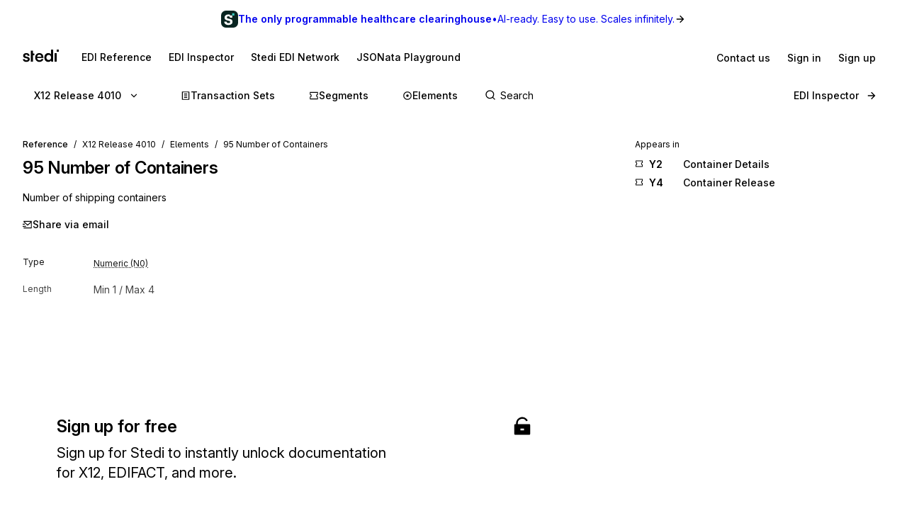

--- FILE ---
content_type: application/javascript; charset=utf-8
request_url: https://www.stedi.com/edi/_next/static/chunks/7694-eb5b7bbffd675109.js
body_size: 19608
content:
"use strict";(self.webpackChunk_N_E=self.webpackChunk_N_E||[]).push([[7694],{14373:(e,t,n)=>{n.d(t,{A:()=>e9});var r,o,i=n(23798),a=n(21462),s=n(68085);function c(e){if(null==e)return window;if("[object Window]"!==e.toString()){var t=e.ownerDocument;return t&&t.defaultView||window}return e}function u(e){var t=c(e).Element;return e instanceof t||e instanceof Element}function l(e){var t=c(e).HTMLElement;return e instanceof t||e instanceof HTMLElement}function f(e){if("undefined"==typeof ShadowRoot)return!1;var t=c(e).ShadowRoot;return e instanceof t||e instanceof ShadowRoot}var p=Math.max,d=Math.min,v=Math.round;function h(){var e=navigator.userAgentData;return null!=e&&e.brands&&Array.isArray(e.brands)?e.brands.map(function(e){return e.brand+"/"+e.version}).join(" "):navigator.userAgent}function m(){return!/^((?!chrome|android).)*safari/i.test(h())}function b(e,t,n){void 0===t&&(t=!1),void 0===n&&(n=!1);var r=e.getBoundingClientRect(),o=1,i=1;t&&l(e)&&(o=e.offsetWidth>0&&v(r.width)/e.offsetWidth||1,i=e.offsetHeight>0&&v(r.height)/e.offsetHeight||1);var a=(u(e)?c(e):window).visualViewport,s=!m()&&n,f=(r.left+(s&&a?a.offsetLeft:0))/o,p=(r.top+(s&&a?a.offsetTop:0))/i,d=r.width/o,h=r.height/i;return{width:d,height:h,top:p,right:f+d,bottom:p+h,left:f,x:f,y:p}}function y(e){var t=c(e);return{scrollLeft:t.pageXOffset,scrollTop:t.pageYOffset}}function g(e){return e?(e.nodeName||"").toLowerCase():null}function w(e){return((u(e)?e.ownerDocument:e.document)||window.document).documentElement}function O(e){return b(w(e)).left+y(e).scrollLeft}function x(e){return c(e).getComputedStyle(e)}function E(e){var t=x(e),n=t.overflow,r=t.overflowX,o=t.overflowY;return/auto|scroll|overlay|hidden/.test(n+o+r)}function T(e){var t=b(e),n=e.offsetWidth,r=e.offsetHeight;return 1>=Math.abs(t.width-n)&&(n=t.width),1>=Math.abs(t.height-r)&&(r=t.height),{x:e.offsetLeft,y:e.offsetTop,width:n,height:r}}function k(e){return"html"===g(e)?e:e.assignedSlot||e.parentNode||(f(e)?e.host:null)||w(e)}function D(e,t){void 0===t&&(t=[]);var n,r=function e(t){return["html","body","#document"].indexOf(g(t))>=0?t.ownerDocument.body:l(t)&&E(t)?t:e(k(t))}(e),o=r===(null==(n=e.ownerDocument)?void 0:n.body),i=c(r),a=o?[i].concat(i.visualViewport||[],E(r)?r:[]):r,s=t.concat(a);return o?s:s.concat(D(k(a)))}function j(e){return l(e)&&"fixed"!==x(e).position?e.offsetParent:null}function P(e){for(var t=c(e),n=j(e);n&&["table","td","th"].indexOf(g(n))>=0&&"static"===x(n).position;)n=j(n);return n&&("html"===g(n)||"body"===g(n)&&"static"===x(n).position)?t:n||function(e){var t=/firefox/i.test(h());if(/Trident/i.test(h())&&l(e)&&"fixed"===x(e).position)return null;var n=k(e);for(f(n)&&(n=n.host);l(n)&&0>["html","body"].indexOf(g(n));){var r=x(n);if("none"!==r.transform||"none"!==r.perspective||"paint"===r.contain||-1!==["transform","perspective"].indexOf(r.willChange)||t&&"filter"===r.willChange||t&&r.filter&&"none"!==r.filter)return n;n=n.parentNode}return null}(e)||t}var S="bottom",A="right",N="left",F="auto",C=["top",S,A,N],R="start",L="viewport",I="popper",M=C.reduce(function(e,t){return e.concat([t+"-"+R,t+"-end"])},[]),B=[].concat(C,[F]).reduce(function(e,t){return e.concat([t,t+"-"+R,t+"-end"])},[]),_=["beforeRead","read","afterRead","beforeMain","main","afterMain","beforeWrite","write","afterWrite"],H={placement:"bottom",modifiers:[],strategy:"absolute"};function V(){for(var e=arguments.length,t=Array(e),n=0;n<e;n++)t[n]=arguments[n];return!t.some(function(e){return!(e&&"function"==typeof e.getBoundingClientRect)})}var U={passive:!0};function W(e){return e.split("-")[0]}function G(e){return e.split("-")[1]}function q(e){return["top","bottom"].indexOf(e)>=0?"x":"y"}function $(e){var t,n=e.reference,r=e.element,o=e.placement,i=o?W(o):null,a=o?G(o):null,s=n.x+n.width/2-r.width/2,c=n.y+n.height/2-r.height/2;switch(i){case"top":t={x:s,y:n.y-r.height};break;case S:t={x:s,y:n.y+n.height};break;case A:t={x:n.x+n.width,y:c};break;case N:t={x:n.x-r.width,y:c};break;default:t={x:n.x,y:n.y}}var u=i?q(i):null;if(null!=u){var l="y"===u?"height":"width";switch(a){case R:t[u]=t[u]-(n[l]/2-r[l]/2);break;case"end":t[u]=t[u]+(n[l]/2-r[l]/2)}}return t}var z={top:"auto",right:"auto",bottom:"auto",left:"auto"};function K(e){var t,n,r,o,i,a,s,u=e.popper,l=e.popperRect,f=e.placement,p=e.variation,d=e.offsets,h=e.position,m=e.gpuAcceleration,b=e.adaptive,y=e.roundOffsets,g=e.isFixed,O=d.x,E=void 0===O?0:O,T=d.y,k=void 0===T?0:T,D="function"==typeof y?y({x:E,y:k}):{x:E,y:k};E=D.x,k=D.y;var j=d.hasOwnProperty("x"),F=d.hasOwnProperty("y"),C=N,R="top",L=window;if(b){var I=P(u),M="clientHeight",B="clientWidth";I===c(u)&&"static"!==x(I=w(u)).position&&"absolute"===h&&(M="scrollHeight",B="scrollWidth"),("top"===f||(f===N||f===A)&&"end"===p)&&(R=S,k-=(g&&I===L&&L.visualViewport?L.visualViewport.height:I[M])-l.height,k*=m?1:-1),(f===N||("top"===f||f===S)&&"end"===p)&&(C=A,E-=(g&&I===L&&L.visualViewport?L.visualViewport.width:I[B])-l.width,E*=m?1:-1)}var _=Object.assign({position:h},b&&z),H=!0===y?(t={x:E,y:k},n=c(u),r=t.x,o=t.y,{x:v(r*(i=n.devicePixelRatio||1))/i||0,y:v(o*i)/i||0}):{x:E,y:k};return(E=H.x,k=H.y,m)?Object.assign({},_,((s={})[R]=F?"0":"",s[C]=j?"0":"",s.transform=1>=(L.devicePixelRatio||1)?"translate("+E+"px, "+k+"px)":"translate3d("+E+"px, "+k+"px, 0)",s)):Object.assign({},_,((a={})[R]=F?k+"px":"",a[C]=j?E+"px":"",a.transform="",a))}let Y={name:"applyStyles",enabled:!0,phase:"write",fn:function(e){var t=e.state;Object.keys(t.elements).forEach(function(e){var n=t.styles[e]||{},r=t.attributes[e]||{},o=t.elements[e];l(o)&&g(o)&&(Object.assign(o.style,n),Object.keys(r).forEach(function(e){var t=r[e];!1===t?o.removeAttribute(e):o.setAttribute(e,!0===t?"":t)}))})},effect:function(e){var t=e.state,n={popper:{position:t.options.strategy,left:"0",top:"0",margin:"0"},arrow:{position:"absolute"},reference:{}};return Object.assign(t.elements.popper.style,n.popper),t.styles=n,t.elements.arrow&&Object.assign(t.elements.arrow.style,n.arrow),function(){Object.keys(t.elements).forEach(function(e){var r=t.elements[e],o=t.attributes[e]||{},i=Object.keys(t.styles.hasOwnProperty(e)?t.styles[e]:n[e]).reduce(function(e,t){return e[t]="",e},{});l(r)&&g(r)&&(Object.assign(r.style,i),Object.keys(o).forEach(function(e){r.removeAttribute(e)}))})}},requires:["computeStyles"]};var X={left:"right",right:"left",bottom:"top",top:"bottom"};function J(e){return e.replace(/left|right|bottom|top/g,function(e){return X[e]})}var Q={start:"end",end:"start"};function Z(e){return e.replace(/start|end/g,function(e){return Q[e]})}function ee(e,t){var n=t.getRootNode&&t.getRootNode();if(e.contains(t))return!0;if(n&&f(n)){var r=t;do{if(r&&e.isSameNode(r))return!0;r=r.parentNode||r.host}while(r)}return!1}function et(e){return Object.assign({},e,{left:e.x,top:e.y,right:e.x+e.width,bottom:e.y+e.height})}function en(e,t,n){var r,o,i,a,s,l,f,d,v,h;return t===L?et(function(e,t){var n=c(e),r=w(e),o=n.visualViewport,i=r.clientWidth,a=r.clientHeight,s=0,u=0;if(o){i=o.width,a=o.height;var l=m();(l||!l&&"fixed"===t)&&(s=o.offsetLeft,u=o.offsetTop)}return{width:i,height:a,x:s+O(e),y:u}}(e,n)):u(t)?((r=b(t,!1,"fixed"===n)).top=r.top+t.clientTop,r.left=r.left+t.clientLeft,r.bottom=r.top+t.clientHeight,r.right=r.left+t.clientWidth,r.width=t.clientWidth,r.height=t.clientHeight,r.x=r.left,r.y=r.top,r):et((o=w(e),a=w(o),s=y(o),l=null==(i=o.ownerDocument)?void 0:i.body,f=p(a.scrollWidth,a.clientWidth,l?l.scrollWidth:0,l?l.clientWidth:0),d=p(a.scrollHeight,a.clientHeight,l?l.scrollHeight:0,l?l.clientHeight:0),v=-s.scrollLeft+O(o),h=-s.scrollTop,"rtl"===x(l||a).direction&&(v+=p(a.clientWidth,l?l.clientWidth:0)-f),{width:f,height:d,x:v,y:h}))}function er(){return{top:0,right:0,bottom:0,left:0}}function eo(e){return Object.assign({},er(),e)}function ei(e,t){return t.reduce(function(t,n){return t[n]=e,t},{})}function ea(e,t){void 0===t&&(t={});var n,r,o,i,a,s,c,f,v=t,h=v.placement,m=void 0===h?e.placement:h,y=v.strategy,O=void 0===y?e.strategy:y,E=v.boundary,T=v.rootBoundary,j=v.elementContext,N=void 0===j?I:j,F=v.altBoundary,R=v.padding,M=void 0===R?0:R,B=eo("number"!=typeof M?M:ei(M,C)),_=e.rects.popper,H=e.elements[void 0!==F&&F?N===I?"reference":I:N],V=(n=u(H)?H:H.contextElement||w(e.elements.popper),r=void 0===E?"clippingParents":E,o=void 0===T?L:T,c=(s=[].concat("clippingParents"===r?(i=D(k(n)),!u(a=["absolute","fixed"].indexOf(x(n).position)>=0&&l(n)?P(n):n)?[]:i.filter(function(e){return u(e)&&ee(e,a)&&"body"!==g(e)})):[].concat(r),[o]))[0],(f=s.reduce(function(e,t){var r=en(n,t,O);return e.top=p(r.top,e.top),e.right=d(r.right,e.right),e.bottom=d(r.bottom,e.bottom),e.left=p(r.left,e.left),e},en(n,c,O))).width=f.right-f.left,f.height=f.bottom-f.top,f.x=f.left,f.y=f.top,f),U=b(e.elements.reference),W=$({reference:U,element:_,strategy:"absolute",placement:m}),G=et(Object.assign({},_,W)),q=N===I?G:U,z={top:V.top-q.top+B.top,bottom:q.bottom-V.bottom+B.bottom,left:V.left-q.left+B.left,right:q.right-V.right+B.right},K=e.modifiersData.offset;if(N===I&&K){var Y=K[m];Object.keys(z).forEach(function(e){var t=[A,S].indexOf(e)>=0?1:-1,n=["top",S].indexOf(e)>=0?"y":"x";z[e]+=Y[n]*t})}return z}function es(e,t,n){return p(e,d(t,n))}function ec(e,t,n){return void 0===n&&(n={x:0,y:0}),{top:e.top-t.height-n.y,right:e.right-t.width+n.x,bottom:e.bottom-t.height+n.y,left:e.left-t.width-n.x}}function eu(e){return["top",A,S,N].some(function(t){return e[t]>=0})}var el=function(e){void 0===e&&(e={});var t=e,n=t.defaultModifiers,r=void 0===n?[]:n,o=t.defaultOptions,i=void 0===o?H:o;return function(e,t,n){void 0===n&&(n=i);var o,a,s={placement:"bottom",orderedModifiers:[],options:Object.assign({},H,i),modifiersData:{},elements:{reference:e,popper:t},attributes:{},styles:{}},f=[],p=!1,d={state:s,setOptions:function(n){var o,a,c,l,p,v,m="function"==typeof n?n(s.options):n;h(),s.options=Object.assign({},i,s.options,m),s.scrollParents={reference:u(e)?D(e):e.contextElement?D(e.contextElement):[],popper:D(t)};var b=(a=Object.keys(o=[].concat(r,s.options.modifiers).reduce(function(e,t){var n=e[t.name];return e[t.name]=n?Object.assign({},n,t,{options:Object.assign({},n.options,t.options),data:Object.assign({},n.data,t.data)}):t,e},{})).map(function(e){return o[e]}),c=new Map,l=new Set,p=[],a.forEach(function(e){c.set(e.name,e)}),a.forEach(function(e){l.has(e.name)||function e(t){l.add(t.name),[].concat(t.requires||[],t.requiresIfExists||[]).forEach(function(t){if(!l.has(t)){var n=c.get(t);n&&e(n)}}),p.push(t)}(e)}),v=p,_.reduce(function(e,t){return e.concat(v.filter(function(e){return e.phase===t}))},[]));return s.orderedModifiers=b.filter(function(e){return e.enabled}),s.orderedModifiers.forEach(function(e){var t=e.name,n=e.options,r=e.effect;if("function"==typeof r){var o=r({state:s,name:t,instance:d,options:void 0===n?{}:n});f.push(o||function(){})}}),d.update()},forceUpdate:function(){if(!p){var e=s.elements,t=e.reference,n=e.popper;if(V(t,n)){s.rects={reference:(r=P(n),o="fixed"===s.options.strategy,i=l(r),h=l(r)&&(u=v((a=r.getBoundingClientRect()).width)/r.offsetWidth||1,f=v(a.height)/r.offsetHeight||1,1!==u||1!==f),m=w(r),x=b(t,h,o),k={scrollLeft:0,scrollTop:0},D={x:0,y:0},(i||!i&&!o)&&(("body"!==g(r)||E(m))&&(k=function(e){return e!==c(e)&&l(e)?{scrollLeft:e.scrollLeft,scrollTop:e.scrollTop}:y(e)}(r)),l(r)?(D=b(r,!0),D.x+=r.clientLeft,D.y+=r.clientTop):m&&(D.x=O(m))),{x:x.left+k.scrollLeft-D.x,y:x.top+k.scrollTop-D.y,width:x.width,height:x.height}),popper:T(n)},s.reset=!1,s.placement=s.options.placement,s.orderedModifiers.forEach(function(e){return s.modifiersData[e.name]=Object.assign({},e.data)});for(var r,o,i,a,u,f,h,m,x,k,D,j=0;j<s.orderedModifiers.length;j++){if(!0===s.reset){s.reset=!1,j=-1;continue}var S=s.orderedModifiers[j],A=S.fn,N=S.options,F=void 0===N?{}:N,C=S.name;"function"==typeof A&&(s=A({state:s,options:F,name:C,instance:d})||s)}}}},update:(o=function(){return new Promise(function(e){d.forceUpdate(),e(s)})},function(){return a||(a=new Promise(function(e){Promise.resolve().then(function(){a=void 0,e(o())})})),a}),destroy:function(){h(),p=!0}};if(!V(e,t))return d;function h(){f.forEach(function(e){return e()}),f=[]}return d.setOptions(n).then(function(e){!p&&n.onFirstUpdate&&n.onFirstUpdate(e)}),d}}({defaultModifiers:[{name:"eventListeners",enabled:!0,phase:"write",fn:function(){},effect:function(e){var t=e.state,n=e.instance,r=e.options,o=r.scroll,i=void 0===o||o,a=r.resize,s=void 0===a||a,u=c(t.elements.popper),l=[].concat(t.scrollParents.reference,t.scrollParents.popper);return i&&l.forEach(function(e){e.addEventListener("scroll",n.update,U)}),s&&u.addEventListener("resize",n.update,U),function(){i&&l.forEach(function(e){e.removeEventListener("scroll",n.update,U)}),s&&u.removeEventListener("resize",n.update,U)}},data:{}},{name:"popperOffsets",enabled:!0,phase:"read",fn:function(e){var t=e.state,n=e.name;t.modifiersData[n]=$({reference:t.rects.reference,element:t.rects.popper,strategy:"absolute",placement:t.placement})},data:{}},{name:"computeStyles",enabled:!0,phase:"beforeWrite",fn:function(e){var t=e.state,n=e.options,r=n.gpuAcceleration,o=n.adaptive,i=n.roundOffsets,a=void 0===i||i,s={placement:W(t.placement),variation:G(t.placement),popper:t.elements.popper,popperRect:t.rects.popper,gpuAcceleration:void 0===r||r,isFixed:"fixed"===t.options.strategy};null!=t.modifiersData.popperOffsets&&(t.styles.popper=Object.assign({},t.styles.popper,K(Object.assign({},s,{offsets:t.modifiersData.popperOffsets,position:t.options.strategy,adaptive:void 0===o||o,roundOffsets:a})))),null!=t.modifiersData.arrow&&(t.styles.arrow=Object.assign({},t.styles.arrow,K(Object.assign({},s,{offsets:t.modifiersData.arrow,position:"absolute",adaptive:!1,roundOffsets:a})))),t.attributes.popper=Object.assign({},t.attributes.popper,{"data-popper-placement":t.placement})},data:{}},Y,{name:"offset",enabled:!0,phase:"main",requires:["popperOffsets"],fn:function(e){var t=e.state,n=e.options,r=e.name,o=n.offset,i=void 0===o?[0,0]:o,a=B.reduce(function(e,n){var r,o,a,s,c,u;return e[n]=(r=t.rects,a=[N,"top"].indexOf(o=W(n))>=0?-1:1,c=(s="function"==typeof i?i(Object.assign({},r,{placement:n})):i)[0],u=s[1],c=c||0,u=(u||0)*a,[N,A].indexOf(o)>=0?{x:u,y:c}:{x:c,y:u}),e},{}),s=a[t.placement],c=s.x,u=s.y;null!=t.modifiersData.popperOffsets&&(t.modifiersData.popperOffsets.x+=c,t.modifiersData.popperOffsets.y+=u),t.modifiersData[r]=a}},{name:"flip",enabled:!0,phase:"main",fn:function(e){var t=e.state,n=e.options,r=e.name;if(!t.modifiersData[r]._skip){for(var o=n.mainAxis,i=void 0===o||o,a=n.altAxis,s=void 0===a||a,c=n.fallbackPlacements,u=n.padding,l=n.boundary,f=n.rootBoundary,p=n.altBoundary,d=n.flipVariations,v=void 0===d||d,h=n.allowedAutoPlacements,m=t.options.placement,b=W(m)===m,y=c||(b||!v?[J(m)]:function(e){if(W(e)===F)return[];var t=J(e);return[Z(e),t,Z(t)]}(m)),g=[m].concat(y).reduce(function(e,n){var r,o,i,a,s,c,p,d,m,b,y,g;return e.concat(W(n)===F?(o=(r={placement:n,boundary:l,rootBoundary:f,padding:u,flipVariations:v,allowedAutoPlacements:h}).placement,i=r.boundary,a=r.rootBoundary,s=r.padding,c=r.flipVariations,d=void 0===(p=r.allowedAutoPlacements)?B:p,0===(y=(b=(m=G(o))?c?M:M.filter(function(e){return G(e)===m}):C).filter(function(e){return d.indexOf(e)>=0})).length&&(y=b),Object.keys(g=y.reduce(function(e,n){return e[n]=ea(t,{placement:n,boundary:i,rootBoundary:a,padding:s})[W(n)],e},{})).sort(function(e,t){return g[e]-g[t]})):n)},[]),w=t.rects.reference,O=t.rects.popper,x=new Map,E=!0,T=g[0],k=0;k<g.length;k++){var D=g[k],j=W(D),P=G(D)===R,L=["top",S].indexOf(j)>=0,I=L?"width":"height",_=ea(t,{placement:D,boundary:l,rootBoundary:f,altBoundary:p,padding:u}),H=L?P?A:N:P?S:"top";w[I]>O[I]&&(H=J(H));var V=J(H),U=[];if(i&&U.push(_[j]<=0),s&&U.push(_[H]<=0,_[V]<=0),U.every(function(e){return e})){T=D,E=!1;break}x.set(D,U)}if(E)for(var q=v?3:1,$=function(e){var t=g.find(function(t){var n=x.get(t);if(n)return n.slice(0,e).every(function(e){return e})});if(t)return T=t,"break"},z=q;z>0&&"break"!==$(z);z--);t.placement!==T&&(t.modifiersData[r]._skip=!0,t.placement=T,t.reset=!0)}},requiresIfExists:["offset"],data:{_skip:!1}},{name:"preventOverflow",enabled:!0,phase:"main",fn:function(e){var t=e.state,n=e.options,r=e.name,o=n.mainAxis,i=n.altAxis,a=n.boundary,s=n.rootBoundary,c=n.altBoundary,u=n.padding,l=n.tether,f=void 0===l||l,v=n.tetherOffset,h=void 0===v?0:v,m=ea(t,{boundary:a,rootBoundary:s,padding:u,altBoundary:c}),b=W(t.placement),y=G(t.placement),g=!y,w=q(b),O="x"===w?"y":"x",x=t.modifiersData.popperOffsets,E=t.rects.reference,k=t.rects.popper,D="function"==typeof h?h(Object.assign({},t.rects,{placement:t.placement})):h,j="number"==typeof D?{mainAxis:D,altAxis:D}:Object.assign({mainAxis:0,altAxis:0},D),F=t.modifiersData.offset?t.modifiersData.offset[t.placement]:null,C={x:0,y:0};if(x){if(void 0===o||o){var L,I="y"===w?"top":N,M="y"===w?S:A,B="y"===w?"height":"width",_=x[w],H=_+m[I],V=_-m[M],U=f?-k[B]/2:0,$=y===R?E[B]:k[B],z=y===R?-k[B]:-E[B],K=t.elements.arrow,Y=f&&K?T(K):{width:0,height:0},X=t.modifiersData["arrow#persistent"]?t.modifiersData["arrow#persistent"].padding:er(),J=X[I],Q=X[M],Z=es(0,E[B],Y[B]),ee=g?E[B]/2-U-Z-J-j.mainAxis:$-Z-J-j.mainAxis,et=g?-E[B]/2+U+Z+Q+j.mainAxis:z+Z+Q+j.mainAxis,en=t.elements.arrow&&P(t.elements.arrow),eo=en?"y"===w?en.clientTop||0:en.clientLeft||0:0,ei=null!=(L=null==F?void 0:F[w])?L:0,ec=es(f?d(H,_+ee-ei-eo):H,_,f?p(V,_+et-ei):V);x[w]=ec,C[w]=ec-_}if(void 0!==i&&i){var eu,el,ef="x"===w?"top":N,ep="x"===w?S:A,ed=x[O],ev="y"===O?"height":"width",eh=ed+m[ef],em=ed-m[ep],eb=-1!==["top",N].indexOf(b),ey=null!=(el=null==F?void 0:F[O])?el:0,eg=eb?eh:ed-E[ev]-k[ev]-ey+j.altAxis,ew=eb?ed+E[ev]+k[ev]-ey-j.altAxis:em,eO=f&&eb?(eu=es(eg,ed,ew))>ew?ew:eu:es(f?eg:eh,ed,f?ew:em);x[O]=eO,C[O]=eO-ed}t.modifiersData[r]=C}},requiresIfExists:["offset"]},{name:"arrow",enabled:!0,phase:"main",fn:function(e){var t,n=e.state,r=e.name,o=e.options,i=n.elements.arrow,a=n.modifiersData.popperOffsets,s=W(n.placement),c=q(s),u=[N,A].indexOf(s)>=0?"height":"width";if(i&&a){var l,f=(l=o.padding,eo("number"!=typeof(l="function"==typeof l?l(Object.assign({},n.rects,{placement:n.placement})):l)?l:ei(l,C))),p=T(i),d="y"===c?"top":N,v="y"===c?S:A,h=n.rects.reference[u]+n.rects.reference[c]-a[c]-n.rects.popper[u],m=a[c]-n.rects.reference[c],b=P(i),y=b?"y"===c?b.clientHeight||0:b.clientWidth||0:0,g=f[d],w=y-p[u]-f[v],O=y/2-p[u]/2+(h/2-m/2),x=es(g,O,w);n.modifiersData[r]=((t={})[c]=x,t.centerOffset=x-O,t)}},effect:function(e){var t=e.state,n=e.options.element,r=void 0===n?"[data-popper-arrow]":n;if(null!=r)("string"!=typeof r||(r=t.elements.popper.querySelector(r)))&&ee(t.elements.popper,r)&&(t.elements.arrow=r)},requires:["popperOffsets"],requiresIfExists:["preventOverflow"]},{name:"hide",enabled:!0,phase:"main",requiresIfExists:["preventOverflow"],fn:function(e){var t=e.state,n=e.name,r=t.rects.reference,o=t.rects.popper,i=t.modifiersData.preventOverflow,a=ea(t,{elementContext:"reference"}),s=ea(t,{altBoundary:!0}),c=ec(a,r),u=ec(s,o,i),l=eu(c),f=eu(u);t.modifiersData[n]={referenceClippingOffsets:c,popperEscapeOffsets:u,isReferenceHidden:l,hasPopperEscaped:f},t.attributes.popper=Object.assign({},t.attributes.popper,{"data-popper-reference-hidden":l,"data-popper-escaped":f})}}]}),ef={passive:!0,capture:!0},ep=function(){return document.body};function ed(e,t,n){if(Array.isArray(e)){var r=e[t];return null==r?Array.isArray(n)?n[t]:n:r}return e}function ev(e,t){var n=({}).toString.call(e);return 0===n.indexOf("[object")&&n.indexOf(t+"]")>-1}function eh(e,t){return"function"==typeof e?e.apply(void 0,t):e}function em(e,t){var n;return 0===t?e:function(r){clearTimeout(n),n=setTimeout(function(){e(r)},t)}}function eb(e){return[].concat(e)}function ey(e,t){-1===e.indexOf(t)&&e.push(t)}function eg(e){return[].slice.call(e)}function ew(e){return Object.keys(e).reduce(function(t,n){return void 0!==e[n]&&(t[n]=e[n]),t},{})}function eO(e){return["Element","Fragment"].some(function(t){return ev(e,t)})}function ex(e,t){e.forEach(function(e){e&&(e.style.transitionDuration=t+"ms")})}function eE(e,t){e.forEach(function(e){e&&e.setAttribute("data-state",t)})}function eT(e,t,n){var r=t+"EventListener";["transitionend","webkitTransitionEnd"].forEach(function(t){e[r](t,n)})}function ek(e,t){for(var n,r=t;r;){if(e.contains(r))return!0;r=null==r.getRootNode||null==(n=r.getRootNode())?void 0:n.host}return!1}var eD={isTouch:!1},ej=0;function eP(){!eD.isTouch&&(eD.isTouch=!0,window.performance&&document.addEventListener("mousemove",eS))}function eS(){var e=performance.now();e-ej<20&&(eD.isTouch=!1,document.removeEventListener("mousemove",eS)),ej=e}function eA(){var e=document.activeElement;if(e&&e._tippy&&e._tippy.reference===e){var t=e._tippy;e.blur&&!t.state.isVisible&&e.blur()}}var eN="undefined"!=typeof window&&"undefined"!=typeof document&&!!window.msCrypto,eF=Object.assign({appendTo:ep,aria:{content:"auto",expanded:"auto"},delay:0,duration:[300,250],getReferenceClientRect:null,hideOnClick:!0,ignoreAttributes:!1,interactive:!1,interactiveBorder:2,interactiveDebounce:0,moveTransition:"",offset:[0,10],onAfterUpdate:function(){},onBeforeUpdate:function(){},onCreate:function(){},onDestroy:function(){},onHidden:function(){},onHide:function(){},onMount:function(){},onShow:function(){},onShown:function(){},onTrigger:function(){},onUntrigger:function(){},onClickOutside:function(){},placement:"top",plugins:[],popperOptions:{},render:null,showOnCreate:!1,touch:!0,trigger:"mouseenter focus",triggerTarget:null},{animateFill:!1,followCursor:!1,inlinePositioning:!1,sticky:!1},{allowHTML:!1,animation:"fade",arrow:!0,content:"",inertia:!1,maxWidth:350,role:"tooltip",theme:"",zIndex:9999}),eC=Object.keys(eF);function eR(e){var t=(e.plugins||[]).reduce(function(t,n){var r,o=n.name,i=n.defaultValue;return o&&(t[o]=void 0!==e[o]?e[o]:null!=(r=eF[o])?r:i),t},{});return Object.assign({},e,t)}function eL(e,t){var n,r=Object.assign({},t,{content:eh(t.content,[e])},t.ignoreAttributes?{}:((n=t.plugins)?Object.keys(eR(Object.assign({},eF,{plugins:n}))):eC).reduce(function(t,n){var r=(e.getAttribute("data-tippy-"+n)||"").trim();if(!r)return t;if("content"===n)t[n]=r;else try{t[n]=JSON.parse(r)}catch(e){t[n]=r}return t},{}));return r.aria=Object.assign({},eF.aria,r.aria),r.aria={expanded:"auto"===r.aria.expanded?t.interactive:r.aria.expanded,content:"auto"===r.aria.content?t.interactive?null:"describedby":r.aria.content},r}function eI(e){var t=e.firstElementChild,n=eg(t.children);return{box:t,content:n.find(function(e){return e.classList.contains("tippy-content")}),arrow:n.find(function(e){return e.classList.contains("tippy-arrow")||e.classList.contains("tippy-svg-arrow")}),backdrop:n.find(function(e){return e.classList.contains("tippy-backdrop")})}}var eM=1,eB=[],e_=[];function eH(e,t){void 0===t&&(t={});var n,r=eF.plugins.concat(t.plugins||[]);document.addEventListener("touchstart",eP,ef),window.addEventListener("blur",eA);var o=Object.assign({},t,{plugins:r}),i=(eO(n=e)?[n]:ev(n,"NodeList")?eg(n):Array.isArray(n)?n:eg(document.querySelectorAll(n))).reduce(function(e,t){var n=t&&function(e,t){var n,r,o,i,a,s,c,u,l=eL(e,Object.assign({},eF,eR(ew(t)))),f=!1,p=!1,d=!1,v=!1,h=[],m=em(q,l.interactiveDebounce),b=eM++,y=(n=l.plugins).filter(function(e,t){return n.indexOf(e)===t}),g={id:b,reference:e,popper:document.createElement("div"),popperInstance:null,props:l,state:{isEnabled:!0,isVisible:!1,isDestroyed:!1,isMounted:!1,isShown:!1},plugins:y,clearDelayTimeouts:function(){clearTimeout(r),clearTimeout(o),cancelAnimationFrame(i)},setProps:function(t){if(!g.state.isDestroyed){N("onBeforeUpdate",[g,t]),W();var n=g.props,r=eL(e,Object.assign({},n,ew(t),{ignoreAttributes:!0}));g.props=r,U(),n.interactiveDebounce!==r.interactiveDebounce&&(R(),m=em(q,r.interactiveDebounce)),n.triggerTarget&&!r.triggerTarget?eb(n.triggerTarget).forEach(function(e){e.removeAttribute("aria-expanded")}):r.triggerTarget&&e.removeAttribute("aria-expanded"),C(),A(),x&&x(n,r),g.popperInstance&&(Y(),J().forEach(function(e){requestAnimationFrame(e._tippy.popperInstance.forceUpdate)})),N("onAfterUpdate",[g,t])}},setContent:function(e){g.setProps({content:e})},show:function(){var t=g.state.isVisible,n=g.state.isDestroyed,r=!g.state.isEnabled,o=eD.isTouch&&!g.props.touch,i=ed(g.props.duration,0,eF.duration);if(!(t||n||r||o||(u||e).hasAttribute("disabled"))&&(N("onShow",[g],!1),!1!==g.props.onShow(g))){if(g.state.isVisible=!0,j()&&(O.style.visibility="visible"),A(),B(),g.state.isMounted||(O.style.transition="none"),j()){var a,s,l,f=eI(O);ex([f.box,f.content],0)}c=function(){var e;if(g.state.isVisible&&!v){if(v=!0,O.offsetHeight,O.style.transition=g.props.moveTransition,j()&&g.props.animation){var t=eI(O),n=t.box,r=t.content;ex([n,r],i),eE([n,r],"visible")}F(),C(),ey(e_,g),null==(e=g.popperInstance)||e.forceUpdate(),N("onMount",[g]),g.props.animation&&j()&&H(i,function(){g.state.isShown=!0,N("onShown",[g])})}},s=g.props.appendTo,l=u||e,(a=g.props.interactive&&s===ep||"parent"===s?l.parentNode:eh(s,[l])).contains(O)||a.appendChild(O),g.state.isMounted=!0,Y()}},hide:function(){var e=!g.state.isVisible,t=g.state.isDestroyed,n=!g.state.isEnabled,r=ed(g.props.duration,1,eF.duration);if(!e&&!t&&!n&&(N("onHide",[g],!1),!1!==g.props.onHide(g))){if(g.state.isVisible=!1,g.state.isShown=!1,v=!1,f=!1,j()&&(O.style.visibility="hidden"),R(),_(),A(!0),j()){var o,i=eI(O),a=i.box,s=i.content;g.props.animation&&(ex([a,s],r),eE([a,s],"hidden"))}(F(),C(),g.props.animation)?j()&&(o=g.unmount,H(r,function(){!g.state.isVisible&&O.parentNode&&O.parentNode.contains(O)&&o()})):g.unmount()}},hideWithInteractivity:function(e){P().addEventListener("mousemove",m),ey(eB,m),m(e)},enable:function(){g.state.isEnabled=!0},disable:function(){g.hide(),g.state.isEnabled=!1},unmount:function(){g.state.isVisible&&g.hide(),g.state.isMounted&&(X(),J().forEach(function(e){e._tippy.unmount()}),O.parentNode&&O.parentNode.removeChild(O),e_=e_.filter(function(e){return e!==g}),g.state.isMounted=!1,N("onHidden",[g]))},destroy:function(){g.state.isDestroyed||(g.clearDelayTimeouts(),g.unmount(),W(),delete e._tippy,g.state.isDestroyed=!0,N("onDestroy",[g]))}};if(!l.render)return g;var w=l.render(g),O=w.popper,x=w.onUpdate;O.setAttribute("data-tippy-root",""),O.id="tippy-"+g.id,g.popper=O,e._tippy=g,O._tippy=g;var E=y.map(function(e){return e.fn(g)}),T=e.hasAttribute("aria-expanded");return U(),C(),A(),N("onCreate",[g]),l.showOnCreate&&Q(),O.addEventListener("mouseenter",function(){g.props.interactive&&g.state.isVisible&&g.clearDelayTimeouts()}),O.addEventListener("mouseleave",function(){g.props.interactive&&g.props.trigger.indexOf("mouseenter")>=0&&P().addEventListener("mousemove",m)}),g;function k(){var e=g.props.touch;return Array.isArray(e)?e:[e,0]}function D(){return"hold"===k()[0]}function j(){var e;return!!(null!=(e=g.props.render)&&e.$$tippy)}function P(){var t,n,r=(u||e).parentNode;return r&&null!=(n=eb(r)[0])&&null!=(t=n.ownerDocument)&&t.body?n.ownerDocument:document}function S(e){return g.state.isMounted&&!g.state.isVisible||eD.isTouch||a&&"focus"===a.type?0:ed(g.props.delay,+!e,eF.delay)}function A(e){void 0===e&&(e=!1),O.style.pointerEvents=g.props.interactive&&!e?"":"none",O.style.zIndex=""+g.props.zIndex}function N(e,t,n){if(void 0===n&&(n=!0),E.forEach(function(n){n[e]&&n[e].apply(n,t)}),n){var r;(r=g.props)[e].apply(r,t)}}function F(){var t=g.props.aria;if(t.content){var n="aria-"+t.content,r=O.id;eb(g.props.triggerTarget||e).forEach(function(e){var t=e.getAttribute(n);if(g.state.isVisible)e.setAttribute(n,t?t+" "+r:r);else{var o=t&&t.replace(r,"").trim();o?e.setAttribute(n,o):e.removeAttribute(n)}})}}function C(){!T&&g.props.aria.expanded&&eb(g.props.triggerTarget||e).forEach(function(t){g.props.interactive?t.setAttribute("aria-expanded",g.state.isVisible&&t===(u||e)?"true":"false"):t.removeAttribute("aria-expanded")})}function R(){P().removeEventListener("mousemove",m),eB=eB.filter(function(e){return e!==m})}function L(t){if(!eD.isTouch||!d&&"mousedown"!==t.type){var n=t.composedPath&&t.composedPath()[0]||t.target;if(!(g.props.interactive&&ek(O,n))){if(eb(g.props.triggerTarget||e).some(function(e){return ek(e,n)})){if(eD.isTouch||g.state.isVisible&&g.props.trigger.indexOf("click")>=0)return}else N("onClickOutside",[g,t]);!0===g.props.hideOnClick&&(g.clearDelayTimeouts(),g.hide(),p=!0,setTimeout(function(){p=!1}),g.state.isMounted||_())}}}function I(){d=!0}function M(){d=!1}function B(){var e=P();e.addEventListener("mousedown",L,!0),e.addEventListener("touchend",L,ef),e.addEventListener("touchstart",M,ef),e.addEventListener("touchmove",I,ef)}function _(){var e=P();e.removeEventListener("mousedown",L,!0),e.removeEventListener("touchend",L,ef),e.removeEventListener("touchstart",M,ef),e.removeEventListener("touchmove",I,ef)}function H(e,t){var n=eI(O).box;function r(e){e.target===n&&(eT(n,"remove",r),t())}if(0===e)return t();eT(n,"remove",s),eT(n,"add",r),s=r}function V(t,n,r){void 0===r&&(r=!1),eb(g.props.triggerTarget||e).forEach(function(e){e.addEventListener(t,n,r),h.push({node:e,eventType:t,handler:n,options:r})})}function U(){D()&&(V("touchstart",G,{passive:!0}),V("touchend",$,{passive:!0})),g.props.trigger.split(/\s+/).filter(Boolean).forEach(function(e){if("manual"!==e)switch(V(e,G),e){case"mouseenter":V("mouseleave",$);break;case"focus":V(eN?"focusout":"blur",z);break;case"focusin":V("focusout",z)}})}function W(){h.forEach(function(e){var t=e.node,n=e.eventType,r=e.handler,o=e.options;t.removeEventListener(n,r,o)}),h=[]}function G(e){var t,n=!1;if(!(!g.state.isEnabled||K(e))&&!p){var r=(null==(t=a)?void 0:t.type)==="focus";a=e,u=e.currentTarget,C(),!g.state.isVisible&&ev(e,"MouseEvent")&&eB.forEach(function(t){return t(e)}),"click"===e.type&&(0>g.props.trigger.indexOf("mouseenter")||f)&&!1!==g.props.hideOnClick&&g.state.isVisible?n=!0:Q(e),"click"===e.type&&(f=!n),n&&!r&&Z(e)}}function q(t){var n,r,o,i=t.target,a=(u||e).contains(i)||O.contains(i);("mousemove"!==t.type||!a)&&(n=J().concat(O).map(function(e){var t,n=null==(t=e._tippy.popperInstance)?void 0:t.state;return n?{popperRect:e.getBoundingClientRect(),popperState:n,props:l}:null}).filter(Boolean),r=t.clientX,o=t.clientY,n.every(function(e){var t=e.popperRect,n=e.popperState,i=e.props.interactiveBorder,a=n.placement.split("-")[0],s=n.modifiersData.offset;if(!s)return!0;var c="bottom"===a?s.top.y:0,u="top"===a?s.bottom.y:0,l="right"===a?s.left.x:0,f="left"===a?s.right.x:0,p=t.top-o+c>i,d=o-t.bottom-u>i,v=t.left-r+l>i,h=r-t.right-f>i;return p||d||v||h})&&(R(),Z(t)))}function $(e){if(!(K(e)||g.props.trigger.indexOf("click")>=0&&f)){if(g.props.interactive)return void g.hideWithInteractivity(e);Z(e)}}function z(t){(!(0>g.props.trigger.indexOf("focusin"))||t.target===(u||e))&&(g.props.interactive&&t.relatedTarget&&O.contains(t.relatedTarget)||Z(t))}function K(e){return!!eD.isTouch&&D()!==e.type.indexOf("touch")>=0}function Y(){X();var t=g.props,n=t.popperOptions,r=t.placement,o=t.offset,i=t.getReferenceClientRect,a=t.moveTransition,s=j()?eI(O).arrow:null,l=i?{getBoundingClientRect:i,contextElement:i.contextElement||u||e}:e,f=[{name:"offset",options:{offset:o}},{name:"preventOverflow",options:{padding:{top:2,bottom:2,left:5,right:5}}},{name:"flip",options:{padding:5}},{name:"computeStyles",options:{adaptive:!a}},{name:"$$tippy",enabled:!0,phase:"beforeWrite",requires:["computeStyles"],fn:function(e){var t=e.state;if(j()){var n=eI(O).box;["placement","reference-hidden","escaped"].forEach(function(e){"placement"===e?n.setAttribute("data-placement",t.placement):t.attributes.popper["data-popper-"+e]?n.setAttribute("data-"+e,""):n.removeAttribute("data-"+e)}),t.attributes.popper={}}}}];j()&&s&&f.push({name:"arrow",options:{element:s,padding:3}}),f.push.apply(f,(null==n?void 0:n.modifiers)||[]),g.popperInstance=el(l,O,Object.assign({},n,{placement:r,onFirstUpdate:c,modifiers:f}))}function X(){g.popperInstance&&(g.popperInstance.destroy(),g.popperInstance=null)}function J(){return eg(O.querySelectorAll("[data-tippy-root]"))}function Q(e){g.clearDelayTimeouts(),e&&N("onTrigger",[g,e]),B();var t=S(!0),n=k(),o=n[0],i=n[1];eD.isTouch&&"hold"===o&&i&&(t=i),t?r=setTimeout(function(){g.show()},t):g.show()}function Z(e){if(g.clearDelayTimeouts(),N("onUntrigger",[g,e]),!g.state.isVisible)return void _();if(!(g.props.trigger.indexOf("mouseenter")>=0&&g.props.trigger.indexOf("click")>=0&&["mouseleave","mousemove"].indexOf(e.type)>=0)||!f){var t=S(!1);t?o=setTimeout(function(){g.state.isVisible&&g.hide()},t):i=requestAnimationFrame(function(){g.hide()})}}}(t,o);return n&&e.push(n),e},[]);return eO(e)?i[0]:i}eH.defaultProps=eF,eH.setDefaultProps=function(e){Object.keys(e).forEach(function(t){eF[t]=e[t]})},eH.currentInput=eD,Object.assign({},Y,{effect:function(e){var t=e.state,n={popper:{position:t.options.strategy,left:"0",top:"0",margin:"0"},arrow:{position:"absolute"},reference:{}};Object.assign(t.elements.popper.style,n.popper),t.styles=n,t.elements.arrow&&Object.assign(t.elements.arrow.style,n.arrow)}}),eH.setDefaultProps({animation:!1});var eV=n(47993);function eU(e,t){if(null==e)return{};var n,r,o={},i=Object.keys(e);for(r=0;r<i.length;r++)n=i[r],t.indexOf(n)>=0||(o[n]=e[n]);return o}var eW="undefined"!=typeof window&&"undefined"!=typeof document;function eG(e,t){e&&("function"==typeof e&&e(t),({}).hasOwnProperty.call(e,"current")&&(e.current=t))}function eq(){return eW&&document.createElement("div")}var e$=eW?a.useLayoutEffect:a.useEffect;function ez(e,t,n){n.split(/\s+/).forEach(function(n){n&&e.classList[t](n)})}var eK={name:"className",defaultValue:"",fn:function(e){var t=e.popper.firstElementChild,n=function(){var t;return!!(null==(t=e.props.render)?void 0:t.$$tippy)};function r(){(!e.props.className||n())&&ez(t,"add",e.props.className)}return{onCreate:r,onBeforeUpdate:function(){n()&&ez(t,"remove",e.props.className)},onAfterUpdate:r}}},eY=(r=function(e){var t,n,r,o=e.children,i=e.content,s=e.visible,c=e.singleton,u=e.render,l=e.reference,f=e.disabled,p=void 0!==f&&f,d=e.ignoreAttributes,v=(e.__source,e.__self,eU(e,["children","content","visible","singleton","render","reference","disabled","ignoreAttributes","__source","__self"])),h=void 0!==s,m=void 0!==c,b=(0,a.useState)(!1),y=b[0],g=b[1],w=(0,a.useState)({}),O=w[0],x=w[1],E=(0,a.useState)(),T=E[0],k=E[1],D=(t=function(){return{container:eq(),renders:1}},(n=(0,a.useRef)()).current||(n.current=t()),n.current),j=Object.assign({ignoreAttributes:void 0===d||d},v,{content:D.container});h&&(j.trigger="manual",j.hideOnClick=!1),m&&(p=!0);var P=j,S=j.plugins||[];u&&(P=Object.assign({},j,{plugins:m&&null!=c.data?[].concat(S,[{fn:function(){return{onTrigger:function(e,t){var n=c.data.children.find(function(e){return e.instance.reference===t.currentTarget});e.state.$$activeSingletonInstance=n.instance,k(n.content)}}}}]):S,render:function(){return{popper:D.container}}}));var A=[l].concat(o?[o.type]:[]);return e$(function(){var e=l;l&&l.hasOwnProperty("current")&&(e=l.current);var t=eH(e||D.ref||eq(),Object.assign({},P,{plugins:[eK].concat(j.plugins||[])}));return D.instance=t,p&&t.disable(),s&&t.show(),m&&c.hook({instance:t,content:i,props:P,setSingletonContent:k}),g(!0),function(){t.destroy(),null==c||c.cleanup(t)}},A),e$(function(){if(1===D.renders)return void D.renders++;var e,t,n,r,o,a,u,l=D.instance;l.setProps((e=l.props,Object.assign({},t=P,{popperOptions:Object.assign({},e.popperOptions,t.popperOptions,{modifiers:(o=[].concat((null==(n=e.popperOptions)?void 0:n.modifiers)||[],(null==(r=t.popperOptions)?void 0:r.modifiers)||[]),a=[],o.forEach(function(e){a.find(function(t){return function e(t,n){if(t===n)return!0;if("object"!=typeof t||null==t||"object"!=typeof n||null==n||Object.keys(t).length!==Object.keys(n).length)return!1;for(var r in t)if(!n.hasOwnProperty(r))return!1;else if(!e(t[r],n[r]))return!1;return!0}(e,t)})||a.push(e)}),a)})}))),null==(u=l.popperInstance)||u.forceUpdate(),p?l.disable():l.enable(),h&&(s?l.show():l.hide()),m&&c.hook({instance:l,content:i,props:P,setSingletonContent:k})}),e$(function(){if(u){var e,t=D.instance;t.setProps({popperOptions:Object.assign({},t.props.popperOptions,{modifiers:[].concat(((null==(e=t.props.popperOptions)?void 0:e.modifiers)||[]).filter(function(e){return"$$tippyReact"!==e.name}),[{name:"$$tippyReact",enabled:!0,phase:"beforeWrite",requires:["computeStyles"],fn:function(e){var t,n=e.state,r=null==(t=n.modifiersData)?void 0:t.hide;(O.placement!==n.placement||O.referenceHidden!==(null==r?void 0:r.isReferenceHidden)||O.escaped!==(null==r?void 0:r.hasPopperEscaped))&&x({placement:n.placement,referenceHidden:null==r?void 0:r.isReferenceHidden,escaped:null==r?void 0:r.hasPopperEscaped}),n.attributes.popper={}}}])})})}},[O.placement,O.referenceHidden,O.escaped].concat(A)),a.createElement(a.Fragment,null,o?(0,a.cloneElement)(o,{ref:function(e){D.ref=e,eG(o.ref,e)}}):null,y&&(0,eV.createPortal)(u?u((r={"data-placement":O.placement},O.referenceHidden&&(r["data-reference-hidden"]=""),O.escaped&&(r["data-escaped"]=""),r),T,D.instance):i,D.container))},o={render:function(){return""}},(0,a.forwardRef)(function(e,t){var n=e.children,i=eU(e,["children"]);return a.createElement(r,Object.assign({},o,i),n?(0,a.cloneElement)(n,{ref:function(e){eG(t,e),eG(n.ref,e)}}):null)})),eX=n(48412),eJ=n.n(eX),eQ=n(41285),eZ=n(79544),e0=n(87427);let e1=e=>{let[t,n]=a.useState(!1),{plugins:r,render:o}=e,s={...e,plugins:[{fn:()=>({onMount:()=>n(!0),onHidden:()=>n(!1)})},...r||[]]};return o?s.render=(...e)=>t?o(...e):"":s.content=t?e.content:"",(0,i.jsx)(eY,{...s})};var e2=n(80108),e4=n(75308),e7=n(56644);let e6=(0,s.default)("div",{target:"etwkv7y0"})({position:"relative"}),e5={backgroundColor:e2.M.gray1,padding:eQ.space.s3,borderRadius:eQ.space.s1,outline:"none",...(0,eQ.shadow)("menu"),"&:focus":{borderColor:e2.M.gray8}},e8=(0,s.default)("div",{target:"etwkv7y1"})({...e5,position:"relative",zIndex:1}),e3=(0,s.default)("button",{target:"etwkv7y2"})({position:"absolute",top:-6,right:-6,backgroundColor:e2.M.gray1,border:eQ.borderStyles.hairline,color:e2.M.gray14,borderRadius:"50%",zIndex:10,width:18,height:18,...(0,e4.Uu)("center","center"),cursor:"pointer",":hover":{borderColor:e2.M.gray14,color:e2.M.gray17},"&:focus-visible":e0.Ed}),e9=a.forwardRef(({containerProps:e,containerStyle:t={},isFocusTrapped:n,isLazyLoaded:r=!1,popoverContainerStyle:o={},removeCloseButton:s,render:c,shouldFocusContainerOnShow:u,...l},f)=>{let p=a.useRef(void 0);return a.useImperativeHandle(f,()=>({show:()=>{var e;null==(e=p.current)||e.show()},hide:()=>{var e;null==(e=p.current)||e.hide()}})),(0,i.jsx)(r?e1:eY,{interactive:!0,onCreate:e=>{p.current=e},render:a=>{let f=(0,i.jsxs)(e6,{role:"dialog",...a,...e,style:t,children:[!s&&(0,i.jsxs)(e3,{onClick:e=>{var t;if(p.current){if(l.onClickOutside)return void l.onClickOutside(p.current,e);null==(t=p.current)||t.hide()}},type:"button",children:[(0,i.jsx)(e7.y,{children:"Close"}),(0,i.jsx)(eZ.U,{fixedSize:14})]}),(0,i.jsx)(e8,{ref:e=>{u&&(null==e||e.focus())},"data-testid":"popover-container",style:o,tabIndex:u?-1:void 0,children:c})]});return n&&r?(0,i.jsx)(eJ(),{children:f}):f},trigger:void 0===l.visible?"click":void 0,...l})})},48412:(e,t,n)=>{function r(e){return(r="function"==typeof Symbol&&"symbol"==typeof Symbol.iterator?function(e){return typeof e}:function(e){return e&&"function"==typeof Symbol&&e.constructor===Symbol&&e!==Symbol.prototype?"symbol":typeof e})(e)}function o(){try{var e=!Boolean.prototype.valueOf.call(Reflect.construct(Boolean,[],function(){}))}catch(e){}return(o=function(){return!!e})()}function i(e){return(i=Object.setPrototypeOf?Object.getPrototypeOf.bind():function(e){return e.__proto__||Object.getPrototypeOf(e)})(e)}function a(e,t){return(a=Object.setPrototypeOf?Object.setPrototypeOf.bind():function(e,t){return e.__proto__=t,e})(e,t)}function s(e){var t=function(e,t){if("object"!=r(e)||!e)return e;var n=e[Symbol.toPrimitive];if(void 0!==n){var o=n.call(e,t||"default");if("object"!=r(o))return o;throw TypeError("@@toPrimitive must return a primitive value.")}return("string"===t?String:Number)(e)}(e,"string");return"symbol"==r(t)?t:t+""}var c,u,l=n(21462),f=n(92363).createFocusTrap,p=n(51767).isFocusable,d=parseInt(null!=(c=null==(u=/^(\d+)\./.exec(l.version))?void 0:u[1])?c:0,10),v=function(e){var t;function n(e){if(!(this instanceof n))throw TypeError("Cannot call a class as a function");t=n,a=[e],t=i(t),c=f=function(e,t){if(t&&("object"==r(t)||"function"==typeof t))return t;if(void 0!==t)throw TypeError("Derived constructors may only return object or undefined");var n=e;if(void 0===n)throw ReferenceError("this hasn't been initialised - super() hasn't been called");return n}(this,o()?Reflect.construct(t,a||[],i(this).constructor):t.apply(this,a)),u="getNodeForOption",l=function(e){var t,n,r=null!=(t=this.internalOptions[e])?t:this.originalOptions[e];if("function"==typeof r){for(var o=arguments.length,i=Array(o>1?o-1:0),a=1;a<o;a++)i[a-1]=arguments[a];r=r.apply(void 0,i)}if(!0===r&&(r=void 0),!r){if(void 0===r||!1===r)return r;throw Error("`".concat(e,"` was specified but was not a node, or did not return a node"))}var s=r;if("string"==typeof r&&!(s=null==(n=this.getDocument())?void 0:n.querySelector(r)))throw Error("`".concat(e,"` as selector refers to no known node"));return s},(u=s(u))in c?Object.defineProperty(c,u,{value:l,enumerable:!0,configurable:!0,writable:!0}):c[u]=l,f.handleDeactivate=f.handleDeactivate.bind(f),f.handlePostDeactivate=f.handlePostDeactivate.bind(f),f.handleClickOutsideDeactivates=f.handleClickOutsideDeactivates.bind(f),f.internalOptions={returnFocusOnDeactivate:!1,checkCanReturnFocus:null,onDeactivate:f.handleDeactivate,onPostDeactivate:f.handlePostDeactivate,clickOutsideDeactivates:f.handleClickOutsideDeactivates},f.originalOptions={returnFocusOnDeactivate:!0,onDeactivate:null,onPostDeactivate:null,checkCanReturnFocus:null,clickOutsideDeactivates:!1};var t,a,c,u,l,f,p=e.focusTrapOptions;for(var d in p)if(Object.prototype.hasOwnProperty.call(p,d)){if("returnFocusOnDeactivate"===d||"onDeactivate"===d||"onPostDeactivate"===d||"checkCanReturnFocus"===d||"clickOutsideDeactivates"===d){f.originalOptions[d]=p[d];continue}f.internalOptions[d]=p[d]}return f.outsideClick=null,f.focusTrapElements=e.containerElements||[],f.updatePreviousElement(),f}if("function"!=typeof e&&null!==e)throw TypeError("Super expression must either be null or a function");return n.prototype=Object.create(e&&e.prototype,{constructor:{value:n,writable:!0,configurable:!0}}),Object.defineProperty(n,"prototype",{writable:!1}),e&&a(n,e),t=[{key:"getDocument",value:function(){return this.props.focusTrapOptions.document||("undefined"!=typeof document?document:void 0)}},{key:"getReturnFocusNode",value:function(){var e=this.getNodeForOption("setReturnFocus",this.previouslyFocusedElement);return e||!1!==e&&this.previouslyFocusedElement}},{key:"updatePreviousElement",value:function(){var e=this.getDocument();e&&(this.previouslyFocusedElement=e.activeElement)}},{key:"deactivateTrap",value:function(){this.focusTrap&&this.focusTrap.active&&this.focusTrap.deactivate({returnFocus:!1,checkCanReturnFocus:null,onDeactivate:this.originalOptions.onDeactivate})}},{key:"handleClickOutsideDeactivates",value:function(e){var t="function"==typeof this.originalOptions.clickOutsideDeactivates?this.originalOptions.clickOutsideDeactivates.call(null,e):this.originalOptions.clickOutsideDeactivates;return t&&(this.outsideClick={target:e.target,allowDeactivation:t}),t}},{key:"handleDeactivate",value:function(){this.originalOptions.onDeactivate&&this.originalOptions.onDeactivate.call(null),this.deactivateTrap()}},{key:"handlePostDeactivate",value:function(){var e=this,t=function(){var t=e.getReturnFocusNode(),n=!!(e.originalOptions.returnFocusOnDeactivate&&null!=t&&t.focus&&(!e.outsideClick||e.outsideClick.allowDeactivation&&!p(e.outsideClick.target,e.internalOptions.tabbableOptions))),r=e.internalOptions.preventScroll;n&&t.focus({preventScroll:void 0!==r&&r}),e.originalOptions.onPostDeactivate&&e.originalOptions.onPostDeactivate.call(null),e.outsideClick=null};this.originalOptions.checkCanReturnFocus?this.originalOptions.checkCanReturnFocus.call(null,this.getReturnFocusNode()).then(t,t):t()}},{key:"setupFocusTrap",value:function(){this.focusTrap?this.props.active&&!this.focusTrap.active&&(this.focusTrap.activate(),this.props.paused&&this.focusTrap.pause()):this.focusTrapElements.some(Boolean)&&(this.focusTrap=this.props._createFocusTrap(this.focusTrapElements,this.internalOptions),this.props.active&&this.focusTrap.activate(),this.props.paused&&this.focusTrap.pause())}},{key:"componentDidMount",value:function(){this.props.active&&this.setupFocusTrap()}},{key:"componentDidUpdate",value:function(e){if(this.focusTrap){e.containerElements!==this.props.containerElements&&this.focusTrap.updateContainerElements(this.props.containerElements);var t=!e.active&&this.props.active,n=e.active&&!this.props.active,r=!e.paused&&this.props.paused,o=e.paused&&!this.props.paused;if(t&&(this.updatePreviousElement(),this.focusTrap.activate()),n)return void this.deactivateTrap();r&&this.focusTrap.pause(),o&&this.focusTrap.unpause()}else e.containerElements!==this.props.containerElements&&(this.focusTrapElements=this.props.containerElements),this.props.active&&(this.updatePreviousElement(),this.setupFocusTrap())}},{key:"componentWillUnmount",value:function(){this.deactivateTrap()}},{key:"render",value:function(){var e=this,t=this.props.children?l.Children.only(this.props.children):void 0;if(t){if(t.type&&t.type===l.Fragment)throw Error("A focus-trap cannot use a Fragment as its child container. Try replacing it with a <div> element.");return l.cloneElement(t,{ref:function(n){var r=e.props.containerElements;t&&(d>=19?"function"==typeof t.props.ref?t.props.ref(n):t.props.ref&&(t.props.ref.current=n):"function"==typeof t.ref?t.ref(n):t.ref&&(t.ref.current=n)),e.focusTrapElements=r||[n]}})}return null}}],function(e,t){for(var n=0;n<t.length;n++){var r=t[n];r.enumerable=r.enumerable||!1,r.configurable=!0,"value"in r&&(r.writable=!0),Object.defineProperty(e,s(r.key),r)}}(n.prototype,t),Object.defineProperty(n,"prototype",{writable:!1}),n}(l.Component);v.defaultProps={active:!0,paused:!1,focusTrapOptions:{},_createFocusTrap:f},e.exports=v,e.exports.FocusTrap=v},51767:(e,t,n)=>{n.r(t),n.d(t,{focusable:()=>S,getTabIndex:()=>d,isFocusable:()=>F,isTabbable:()=>A,tabbable:()=>P});var r=["input:not([inert])","select:not([inert])","textarea:not([inert])","a[href]:not([inert])","button:not([inert])","[tabindex]:not(slot):not([inert])","audio[controls]:not([inert])","video[controls]:not([inert])",'[contenteditable]:not([contenteditable="false"]):not([inert])',"details>summary:first-of-type:not([inert])","details:not([inert])"],o=r.join(","),i="undefined"==typeof Element,a=i?function(){}:Element.prototype.matches||Element.prototype.msMatchesSelector||Element.prototype.webkitMatchesSelector,s=!i&&Element.prototype.getRootNode?function(e){var t;return null==e||null==(t=e.getRootNode)?void 0:t.call(e)}:function(e){return null==e?void 0:e.ownerDocument},c=function e(t,n){void 0===n&&(n=!0);var r,o=null==t||null==(r=t.getAttribute)?void 0:r.call(t,"inert");return""===o||"true"===o||n&&t&&e(t.parentNode)},u=function(e){var t,n=null==e||null==(t=e.getAttribute)?void 0:t.call(e,"contenteditable");return""===n||"true"===n},l=function(e,t,n){if(c(e))return[];var r=Array.prototype.slice.apply(e.querySelectorAll(o));return t&&a.call(e,o)&&r.unshift(e),r=r.filter(n)},f=function e(t,n,r){for(var i=[],s=Array.from(t);s.length;){var u=s.shift();if(!c(u,!1))if("SLOT"===u.tagName){var l=u.assignedElements(),f=e(l.length?l:u.children,!0,r);r.flatten?i.push.apply(i,f):i.push({scopeParent:u,candidates:f})}else{a.call(u,o)&&r.filter(u)&&(n||!t.includes(u))&&i.push(u);var p=u.shadowRoot||"function"==typeof r.getShadowRoot&&r.getShadowRoot(u),d=!c(p,!1)&&(!r.shadowRootFilter||r.shadowRootFilter(u));if(p&&d){var v=e(!0===p?u.children:p.children,!0,r);r.flatten?i.push.apply(i,v):i.push({scopeParent:u,candidates:v})}else s.unshift.apply(s,u.children)}}return i},p=function(e){return!isNaN(parseInt(e.getAttribute("tabindex"),10))},d=function(e){if(!e)throw Error("No node provided");return e.tabIndex<0&&(/^(AUDIO|VIDEO|DETAILS)$/.test(e.tagName)||u(e))&&!p(e)?0:e.tabIndex},v=function(e,t){var n=d(e);return n<0&&t&&!p(e)?0:n},h=function(e,t){return e.tabIndex===t.tabIndex?e.documentOrder-t.documentOrder:e.tabIndex-t.tabIndex},m=function(e){return"INPUT"===e.tagName},b=function(e,t){for(var n=0;n<e.length;n++)if(e[n].checked&&e[n].form===t)return e[n]},y=function(e){if(!e.name)return!0;var t,n=e.form||s(e),r=function(e){return n.querySelectorAll('input[type="radio"][name="'+e+'"]')};if("undefined"!=typeof window&&void 0!==window.CSS&&"function"==typeof window.CSS.escape)t=r(window.CSS.escape(e.name));else try{t=r(e.name)}catch(e){return console.error("Looks like you have a radio button with a name attribute containing invalid CSS selector characters and need the CSS.escape polyfill: %s",e.message),!1}var o=b(t,e.form);return!o||o===e},g=function(e){return m(e)&&"radio"===e.type&&!y(e)},w=function(e){var t,n,r,o,i,a,c,u=e&&s(e),l=null==(t=u)?void 0:t.host,f=!1;if(u&&u!==e)for(f=!!(null!=(n=l)&&null!=(r=n.ownerDocument)&&r.contains(l)||null!=e&&null!=(o=e.ownerDocument)&&o.contains(e));!f&&l;)f=!!(null!=(a=l=null==(i=u=s(l))?void 0:i.host)&&null!=(c=a.ownerDocument)&&c.contains(l));return f},O=function(e){var t=e.getBoundingClientRect(),n=t.width,r=t.height;return 0===n&&0===r},x=function(e,t){var n=t.displayCheck,r=t.getShadowRoot;if("hidden"===getComputedStyle(e).visibility)return!0;var o=a.call(e,"details>summary:first-of-type")?e.parentElement:e;if(a.call(o,"details:not([open]) *"))return!0;if(n&&"full"!==n&&"legacy-full"!==n){if("non-zero-area"===n)return O(e)}else{if("function"==typeof r){for(var i=e;e;){var c=e.parentElement,u=s(e);if(c&&!c.shadowRoot&&!0===r(c))return O(e);e=e.assignedSlot?e.assignedSlot:c||u===e.ownerDocument?c:u.host}e=i}if(w(e))return!e.getClientRects().length;if("legacy-full"!==n)return!0}return!1},E=function(e){if(/^(INPUT|BUTTON|SELECT|TEXTAREA)$/.test(e.tagName))for(var t=e.parentElement;t;){if("FIELDSET"===t.tagName&&t.disabled){for(var n=0;n<t.children.length;n++){var r=t.children.item(n);if("LEGEND"===r.tagName)return!!a.call(t,"fieldset[disabled] *")||!r.contains(e)}return!0}t=t.parentElement}return!1},T=function(e,t){return!(t.disabled||c(t)||m(t)&&"hidden"===t.type||x(t,e)||"DETAILS"===t.tagName&&Array.prototype.slice.apply(t.children).some(function(e){return"SUMMARY"===e.tagName})||E(t))},k=function(e,t){return!(g(t)||0>d(t))&&!!T(e,t)},D=function(e){var t=parseInt(e.getAttribute("tabindex"),10);return!!isNaN(t)||!!(t>=0)},j=function e(t){var n=[],r=[];return t.forEach(function(t,o){var i=!!t.scopeParent,a=i?t.scopeParent:t,s=v(a,i),c=i?e(t.candidates):a;0===s?i?n.push.apply(n,c):n.push(a):r.push({documentOrder:o,tabIndex:s,item:t,isScope:i,content:c})}),r.sort(h).reduce(function(e,t){return t.isScope?e.push.apply(e,t.content):e.push(t.content),e},[]).concat(n)},P=function(e,t){return j((t=t||{}).getShadowRoot?f([e],t.includeContainer,{filter:k.bind(null,t),flatten:!1,getShadowRoot:t.getShadowRoot,shadowRootFilter:D}):l(e,t.includeContainer,k.bind(null,t)))},S=function(e,t){return(t=t||{}).getShadowRoot?f([e],t.includeContainer,{filter:T.bind(null,t),flatten:!0,getShadowRoot:t.getShadowRoot}):l(e,t.includeContainer,T.bind(null,t))},A=function(e,t){if(t=t||{},!e)throw Error("No node provided");return!1!==a.call(e,o)&&k(t,e)},N=r.concat("iframe").join(","),F=function(e,t){if(t=t||{},!e)throw Error("No node provided");return!1!==a.call(e,N)&&T(t,e)}},56644:(e,t,n)=>{n.d(t,{y:()=>c});var r=n(23798),o=n(68085),i=n(97216),a=n(75308);let s=(0,o.default)(i.a,{target:"eha45c80"})(a.O_),c=({children:e,hide:t=!0,...n})=>t?(0,r.jsx)(s,{as:"span",...n,children:e}):(0,r.jsx)(r.Fragment,{children:e})},79058:(e,t,n)=>{var r=function(e){return e&&"object"==typeof e&&"default"in e?e:{default:e}}(n(21462)),o=Object.assign||function(e){for(var t=1;t<arguments.length;t++){var n=arguments[t];for(var r in n)Object.prototype.hasOwnProperty.call(n,r)&&(e[r]=n[r])}return e},i=function(e,t){var n={};for(var r in e)!(t.indexOf(r)>=0)&&Object.prototype.hasOwnProperty.call(e,r)&&(n[r]=e[r]);return n},a=function(e){var t=e.color,n=e.size,a=void 0===n?24:n,s=(e.children,i(e,["color","size","children"])),c="remixicon-icon "+(s.className||"");return r.default.createElement("svg",o({},s,{className:c,width:a,height:a,fill:void 0===t?"currentColor":t,viewBox:"0 0 24 24"}),r.default.createElement("path",{d:"M12 13.172l4.95-4.95 1.414 1.414L12 16 5.636 9.636 7.05 8.222z"}))};e.exports=r.default.memo?r.default.memo(a):a},92363:(e,t,n)=>{n.r(t),n.d(t,{createFocusTrap:()=>h});var r=n(51767);function o(e,t){(null==t||t>e.length)&&(t=e.length);for(var n=0,r=Array(t);n<t;n++)r[n]=e[n];return r}function i(e,t){var n=Object.keys(e);if(Object.getOwnPropertySymbols){var r=Object.getOwnPropertySymbols(e);t&&(r=r.filter(function(t){return Object.getOwnPropertyDescriptor(e,t).enumerable})),n.push.apply(n,r)}return n}function a(e){for(var t=1;t<arguments.length;t++){var n=null!=arguments[t]?arguments[t]:{};t%2?i(Object(n),!0).forEach(function(t){var r,o;r=t,o=n[t],(r=function(e){var t=function(e,t){if("object"!=typeof e||!e)return e;var n=e[Symbol.toPrimitive];if(void 0!==n){var r=n.call(e,t);if("object"!=typeof r)return r;throw TypeError("@@toPrimitive must return a primitive value.")}return("string"===t?String:Number)(e)}(e,"string");return"symbol"==typeof t?t:t+""}(r))in e?Object.defineProperty(e,r,{value:o,enumerable:!0,configurable:!0,writable:!0}):e[r]=o}):Object.getOwnPropertyDescriptors?Object.defineProperties(e,Object.getOwnPropertyDescriptors(n)):i(Object(n)).forEach(function(t){Object.defineProperty(e,t,Object.getOwnPropertyDescriptor(n,t))})}return e}var s={activateTrap:function(e,t){if(e.length>0){var n=e[e.length-1];n!==t&&n._setPausedState(!0)}var r=e.indexOf(t);-1===r||e.splice(r,1),e.push(t)},deactivateTrap:function(e,t){var n=e.indexOf(t);-1!==n&&e.splice(n,1),e.length>0&&!e[e.length-1]._isManuallyPaused()&&e[e.length-1]._setPausedState(!1)}},c=function(e){return(null==e?void 0:e.key)==="Tab"||(null==e?void 0:e.keyCode)===9},u=function(e){return c(e)&&!e.shiftKey},l=function(e){return c(e)&&e.shiftKey},f=function(e){return setTimeout(e,0)},p=function(e){for(var t=arguments.length,n=Array(t>1?t-1:0),r=1;r<t;r++)n[r-1]=arguments[r];return"function"==typeof e?e.apply(void 0,n):e},d=function(e){return e.target.shadowRoot&&"function"==typeof e.composedPath?e.composedPath()[0]:e.target},v=[],h=function(e,t){var n,i=(null==t?void 0:t.document)||document,h=(null==t?void 0:t.trapStack)||v,m=a({returnFocusOnDeactivate:!0,escapeDeactivates:!0,delayInitialFocus:!0,isKeyForward:u,isKeyBackward:l},t),b={containers:[],containerGroups:[],tabbableGroups:[],nodeFocusedBeforeActivation:null,mostRecentlyFocusedNode:null,active:!1,paused:!1,manuallyPaused:!1,delayInitialFocusTimer:void 0,recentNavEvent:void 0},y=function(e,t,n){return e&&void 0!==e[t]?e[t]:m[n||t]},g=function(e,t){var n="function"==typeof(null==t?void 0:t.composedPath)?t.composedPath():void 0;return b.containerGroups.findIndex(function(t){var r=t.container,o=t.tabbableNodes;return r.contains(e)||(null==n?void 0:n.includes(r))||o.find(function(t){return t===e})})},w=function(e){var t,n=arguments.length>1&&void 0!==arguments[1]?arguments[1]:{},r=n.hasFallback,a=n.params,s=m[e];if("function"==typeof s&&(s=s.apply(void 0,function(e){if(Array.isArray(e))return o(e)}(t=void 0===a?[]:a)||function(e){if("undefined"!=typeof Symbol&&null!=e[Symbol.iterator]||null!=e["@@iterator"])return Array.from(e)}(t)||function(e,t){if(e){if("string"==typeof e)return o(e,void 0);var n=({}).toString.call(e).slice(8,-1);return"Object"===n&&e.constructor&&(n=e.constructor.name),"Map"===n||"Set"===n?Array.from(e):"Arguments"===n||/^(?:Ui|I)nt(?:8|16|32)(?:Clamped)?Array$/.test(n)?o(e,t):void 0}}(t)||function(){throw TypeError("Invalid attempt to spread non-iterable instance.\nIn order to be iterable, non-array objects must have a [Symbol.iterator]() method.")}())),!0===s&&(s=void 0),!s){if(void 0===s||!1===s)return s;throw Error("`".concat(e,"` was specified but was not a node, or did not return a node"))}var c=s;if("string"==typeof s){try{c=i.querySelector(s)}catch(t){throw Error("`".concat(e,'` appears to be an invalid selector; error="').concat(t.message,'"'))}if(!c&&!(void 0!==r&&r))throw Error("`".concat(e,"` as selector refers to no known node"))}return c},O=function(){var e=w("initialFocus",{hasFallback:!0});if(!1===e)return!1;if(void 0===e||e&&!(0,r.isFocusable)(e,m.tabbableOptions))if(g(i.activeElement)>=0)e=i.activeElement;else{var t=b.tabbableGroups[0];e=t&&t.firstTabbableNode||w("fallbackFocus")}else null===e&&(e=w("fallbackFocus"));if(!e)throw Error("Your focus-trap needs to have at least one focusable element");return e},x=function(){if(b.containerGroups=b.containers.map(function(e){var t=(0,r.tabbable)(e,m.tabbableOptions),n=(0,r.focusable)(e,m.tabbableOptions),o=t.length>0?t[0]:void 0,i=t.length>0?t[t.length-1]:void 0,a=n.find(function(e){return(0,r.isTabbable)(e)}),s=n.slice().reverse().find(function(e){return(0,r.isTabbable)(e)}),c=!!t.find(function(e){return(0,r.getTabIndex)(e)>0});return{container:e,tabbableNodes:t,focusableNodes:n,posTabIndexesFound:c,firstTabbableNode:o,lastTabbableNode:i,firstDomTabbableNode:a,lastDomTabbableNode:s,nextTabbableNode:function(e){var o=!(arguments.length>1)||void 0===arguments[1]||arguments[1],i=t.indexOf(e);return i<0?o?n.slice(n.indexOf(e)+1).find(function(e){return(0,r.isTabbable)(e)}):n.slice(0,n.indexOf(e)).reverse().find(function(e){return(0,r.isTabbable)(e)}):t[i+(o?1:-1)]}}}),b.tabbableGroups=b.containerGroups.filter(function(e){return e.tabbableNodes.length>0}),b.tabbableGroups.length<=0&&!w("fallbackFocus"))throw Error("Your focus-trap must have at least one container with at least one tabbable node in it at all times");if(b.containerGroups.find(function(e){return e.posTabIndexesFound})&&b.containerGroups.length>1)throw Error("At least one node with a positive tabindex was found in one of your focus-trap's multiple containers. Positive tabindexes are only supported in single-container focus-traps.")},E=function(e){var t=e.activeElement;if(t)return t.shadowRoot&&null!==t.shadowRoot.activeElement?E(t.shadowRoot):t},T=function(e){if(!1!==e&&e!==E(document)){if(!e||!e.focus)return void T(O());e.focus({preventScroll:!!m.preventScroll}),b.mostRecentlyFocusedNode=e,e.tagName&&"input"===e.tagName.toLowerCase()&&"function"==typeof e.select&&e.select()}},k=function(e){var t=w("setReturnFocus",{params:[e]});return t||!1!==t&&e},D=function(e){var t=e.target,n=e.event,o=e.isBackward,i=void 0!==o&&o;t=t||d(n),x();var a=null;if(b.tabbableGroups.length>0){var s=g(t,n),u=s>=0?b.containerGroups[s]:void 0;if(s<0)a=i?b.tabbableGroups[b.tabbableGroups.length-1].lastTabbableNode:b.tabbableGroups[0].firstTabbableNode;else if(i){var l=b.tabbableGroups.findIndex(function(e){var n=e.firstTabbableNode;return t===n});if(l<0&&(u.container===t||(0,r.isFocusable)(t,m.tabbableOptions)&&!(0,r.isTabbable)(t,m.tabbableOptions)&&!u.nextTabbableNode(t,!1))&&(l=s),l>=0){var f=0===l?b.tabbableGroups.length-1:l-1,p=b.tabbableGroups[f];a=(0,r.getTabIndex)(t)>=0?p.lastTabbableNode:p.lastDomTabbableNode}else c(n)||(a=u.nextTabbableNode(t,!1))}else{var v=b.tabbableGroups.findIndex(function(e){var n=e.lastTabbableNode;return t===n});if(v<0&&(u.container===t||(0,r.isFocusable)(t,m.tabbableOptions)&&!(0,r.isTabbable)(t,m.tabbableOptions)&&!u.nextTabbableNode(t))&&(v=s),v>=0){var h=v===b.tabbableGroups.length-1?0:v+1,y=b.tabbableGroups[h];a=(0,r.getTabIndex)(t)>=0?y.firstTabbableNode:y.firstDomTabbableNode}else c(n)||(a=u.nextTabbableNode(t))}}else a=w("fallbackFocus");return a},j=function(e){if(!(g(d(e),e)>=0)){if(p(m.clickOutsideDeactivates,e))return void n.deactivate({returnFocus:m.returnFocusOnDeactivate});p(m.allowOutsideClick,e)||e.preventDefault()}},P=function(e){var t=d(e),n=g(t,e)>=0;if(n||t instanceof Document)n&&(b.mostRecentlyFocusedNode=t);else{e.stopImmediatePropagation();var o,i=!0;if(b.mostRecentlyFocusedNode)if((0,r.getTabIndex)(b.mostRecentlyFocusedNode)>0){var a=g(b.mostRecentlyFocusedNode),s=b.containerGroups[a].tabbableNodes;if(s.length>0){var c=s.findIndex(function(e){return e===b.mostRecentlyFocusedNode});c>=0&&(m.isKeyForward(b.recentNavEvent)?c+1<s.length&&(o=s[c+1],i=!1):c-1>=0&&(o=s[c-1],i=!1))}}else b.containerGroups.some(function(e){return e.tabbableNodes.some(function(e){return(0,r.getTabIndex)(e)>0})})||(i=!1);else i=!1;i&&(o=D({target:b.mostRecentlyFocusedNode,isBackward:m.isKeyBackward(b.recentNavEvent)})),o?T(o):T(b.mostRecentlyFocusedNode||O())}b.recentNavEvent=void 0},S=function(e){var t=arguments.length>1&&void 0!==arguments[1]&&arguments[1];b.recentNavEvent=e;var n=D({event:e,isBackward:t});n&&(c(e)&&e.preventDefault(),T(n))},A=function(e){(m.isKeyForward(e)||m.isKeyBackward(e))&&S(e,m.isKeyBackward(e))},N=function(e){((null==e?void 0:e.key)==="Escape"||(null==e?void 0:e.key)==="Esc"||(null==e?void 0:e.keyCode)===27)&&!1!==p(m.escapeDeactivates,e)&&(e.preventDefault(),n.deactivate())},F=function(e){!(g(d(e),e)>=0||p(m.clickOutsideDeactivates,e))&&(p(m.allowOutsideClick,e)||(e.preventDefault(),e.stopImmediatePropagation()))},C=function(){if(b.active)return s.activateTrap(h,n),b.delayInitialFocusTimer=m.delayInitialFocus?f(function(){T(O())}):T(O()),i.addEventListener("focusin",P,!0),i.addEventListener("mousedown",j,{capture:!0,passive:!1}),i.addEventListener("touchstart",j,{capture:!0,passive:!1}),i.addEventListener("click",F,{capture:!0,passive:!1}),i.addEventListener("keydown",A,{capture:!0,passive:!1}),i.addEventListener("keydown",N),n},R=function(){if(b.active)return i.removeEventListener("focusin",P,!0),i.removeEventListener("mousedown",j,!0),i.removeEventListener("touchstart",j,!0),i.removeEventListener("click",F,!0),i.removeEventListener("keydown",A,!0),i.removeEventListener("keydown",N),n},L="undefined"!=typeof window&&"MutationObserver"in window?new MutationObserver(function(e){e.some(function(e){return Array.from(e.removedNodes).some(function(e){return e===b.mostRecentlyFocusedNode})})&&T(O())}):void 0,I=function(){L&&(L.disconnect(),b.active&&!b.paused&&b.containers.map(function(e){L.observe(e,{subtree:!0,childList:!0})}))};return Object.defineProperties(n={get active(){return b.active},get paused(){return b.paused},activate:function(e){if(b.active)return this;var t=y(e,"onActivate"),n=y(e,"onPostActivate"),r=y(e,"checkCanFocusTrap");r||x(),b.active=!0,b.paused=!1,b.nodeFocusedBeforeActivation=E(i),null==t||t();var o=function(){r&&x(),C(),I(),null==n||n()};return r?r(b.containers.concat()).then(o,o):o(),this},deactivate:function(e){if(!b.active)return this;var t=a({onDeactivate:m.onDeactivate,onPostDeactivate:m.onPostDeactivate,checkCanReturnFocus:m.checkCanReturnFocus},e);clearTimeout(b.delayInitialFocusTimer),b.delayInitialFocusTimer=void 0,R(),b.active=!1,b.paused=!1,I(),s.deactivateTrap(h,n);var r=y(t,"onDeactivate"),o=y(t,"onPostDeactivate"),i=y(t,"checkCanReturnFocus"),c=y(t,"returnFocus","returnFocusOnDeactivate");null==r||r();var u=function(){f(function(){c&&T(k(b.nodeFocusedBeforeActivation)),null==o||o()})};return c&&i?i(k(b.nodeFocusedBeforeActivation)).then(u,u):u(),this},pause:function(e){return b.active?(b.manuallyPaused=!0,this._setPausedState(!0,e)):this},unpause:function(e){return b.active?(b.manuallyPaused=!1,h[h.length-1]!==this)?this:this._setPausedState(!1,e):this},updateContainerElements:function(e){return b.containers=[].concat(e).filter(Boolean).map(function(e){return"string"==typeof e?i.querySelector(e):e}),b.active&&x(),I(),this}},{_isManuallyPaused:{value:function(){return b.manuallyPaused}},_setPausedState:{value:function(e,t){if(b.paused===e)return this;if(b.paused=e,e){var n=y(t,"onPause"),r=y(t,"onPostPause");null==n||n(),R(),I(),null==r||r()}else{var o=y(t,"onUnpause"),i=y(t,"onPostUnpause");null==o||o(),x(),C(),I(),null==i||i()}return this}}}),n.updateContainerElements(e),n}}}]);

--- FILE ---
content_type: application/javascript; charset=utf-8
request_url: https://www.stedi.com/edi/_next/static/chunks/webpack-ab1155fd4c6d58bd.js
body_size: 835
content:
(()=>{"use strict";var e={},t={};function r(a){var o=t[a];if(void 0!==o)return o.exports;var n=t[a]={id:a,loaded:!1,exports:{}},i=!0;try{e[a].call(n.exports,n,n.exports,r),i=!1}finally{i&&delete t[a]}return n.loaded=!0,n.exports}r.m=e,r.amdO={},(()=>{var e="function"==typeof Symbol?Symbol("webpack queues"):"__webpack_queues__",t="function"==typeof Symbol?Symbol("webpack exports"):"__webpack_exports__",a="function"==typeof Symbol?Symbol("webpack error"):"__webpack_error__",o=e=>{e&&e.d<1&&(e.d=1,e.forEach(e=>e.r--),e.forEach(e=>e.r--?e.r++:e()))};r.a=(r,n,i)=>{i&&((s=[]).d=-1);var s,c,d,f,l=new Set,u=r.exports,p=new Promise((e,t)=>{f=t,d=e});p[t]=u,p[e]=e=>(s&&e(s),l.forEach(e),p.catch(e=>{})),r.exports=p,n(r=>{c=r.map(r=>{if(null!==r&&"object"==typeof r){if(r[e])return r;if(r.then){var n=[];n.d=0,r.then(e=>{i[t]=e,o(n)},e=>{i[a]=e,o(n)});var i={};return i[e]=e=>e(n),i}}var s={};return s[e]=e=>{},s[t]=r,s});var n,i=()=>c.map(e=>{if(e[a])throw e[a];return e[t]}),d=new Promise(t=>{(n=()=>t(i)).r=0;var r=e=>e!==s&&!l.has(e)&&(l.add(e),e&&!e.d&&(n.r++,e.push(n)));c.map(t=>t[e](r))});return n.r?d:i()},e=>(e?f(p[a]=e):d(u),o(s))),s&&s.d<0&&(s.d=0)}})(),(()=>{var e=[];r.O=(t,a,o,n)=>{if(a){n=n||0;for(var i=e.length;i>0&&e[i-1][2]>n;i--)e[i]=e[i-1];e[i]=[a,o,n];return}for(var s=1/0,i=0;i<e.length;i++){for(var[a,o,n]=e[i],c=!0,d=0;d<a.length;d++)(!1&n||s>=n)&&Object.keys(r.O).every(e=>r.O[e](a[d]))?a.splice(d--,1):(c=!1,n<s&&(s=n));if(c){e.splice(i--,1);var f=o();void 0!==f&&(t=f)}}return t}})(),r.n=e=>{var t=e&&e.__esModule?()=>e.default:()=>e;return r.d(t,{a:t}),t},(()=>{var e,t=Object.getPrototypeOf?e=>Object.getPrototypeOf(e):e=>e.__proto__;r.t=function(a,o){if(1&o&&(a=this(a)),8&o||"object"==typeof a&&a&&(4&o&&a.__esModule||16&o&&"function"==typeof a.then))return a;var n=Object.create(null);r.r(n);var i={};e=e||[null,t({}),t([]),t(t)];for(var s=2&o&&a;"object"==typeof s&&!~e.indexOf(s);s=t(s))Object.getOwnPropertyNames(s).forEach(e=>i[e]=()=>a[e]);return i.default=()=>a,r.d(n,i),n}})(),r.d=(e,t)=>{for(var a in t)r.o(t,a)&&!r.o(e,a)&&Object.defineProperty(e,a,{enumerable:!0,get:t[a]})},r.f={},r.e=e=>Promise.all(Object.keys(r.f).reduce((t,a)=>(r.f[a](e,t),t),[])),r.u=e=>8531===e?"static/chunks/8531-1c16727422f2977f.js":7524===e?"static/chunks/7524-a206432601b937a9.js":6675===e?"static/chunks/6675-e20de0b7be64a467.js":7600===e?"static/chunks/7600-900fde6d6ccd4de7.js":"static/chunks/"+(({248:"auto-track",521:"remoteMiddleware",3104:"schemaFilter",5050:"ajs-destination",7538:"queryString",9010:"tsub-middleware",9694:"legacyVideos"})[e]||e)+"."+({248:"ffdb0d92e3f9b349",358:"fc0d44998662104a",521:"a3d8a13927126c7d",1385:"407358a3e6c180c3",1928:"331ff7e213dd6d46",1939:"29d57985938ef3a8",1983:"fcbb0fc98413f4df",2277:"8c7b89b37780643e",2665:"a474c765b9c6e431",3037:"860c5334b9b18c1c",3104:"d563b94c4fdd1d86",3520:"ea7aac54c5d67ef5",3766:"9b0ea4b4731fb1a8",4320:"6a67ef785546a553",5050:"3e40b0135042a5b6",5828:"dfb6543f8c3e79e3",7414:"20b9f3342ca87e21",7538:"b9076ad27148acc5",8005:"50462cc4a7974da2",9010:"e28362b69e4ea17e",9691:"cd41d78e3a1bcad0",9694:"2f0e23df4ddc81a5"})[e]+".js",r.miniCssF=e=>{},r.g=function(){if("object"==typeof globalThis)return globalThis;try{return this||Function("return this")()}catch(e){if("object"==typeof window)return window}}(),r.hmd=e=>((e=Object.create(e)).children||(e.children=[]),Object.defineProperty(e,"exports",{enumerable:!0,set:()=>{throw Error("ES Modules may not assign module.exports or exports.*, Use ESM export syntax, instead: "+e.id)}}),e),r.o=(e,t)=>Object.prototype.hasOwnProperty.call(e,t),(()=>{var e={},t="_N_E:";r.l=(a,o,n,i)=>{if(e[a])return void e[a].push(o);if(void 0!==n)for(var s,c,d=document.getElementsByTagName("script"),f=0;f<d.length;f++){var l=d[f];if(l.getAttribute("src")==a||l.getAttribute("data-webpack")==t+n){s=l;break}}s||(c=!0,(s=document.createElement("script")).charset="utf-8",s.timeout=120,r.nc&&s.setAttribute("nonce",r.nc),s.setAttribute("data-webpack",t+n),s.src=r.tu(a)),e[a]=[o];var u=(t,r)=>{s.onerror=s.onload=null,clearTimeout(p);var o=e[a];if(delete e[a],s.parentNode&&s.parentNode.removeChild(s),o&&o.forEach(e=>e(r)),t)return t(r)},p=setTimeout(u.bind(null,void 0,{type:"timeout",target:s}),12e4);s.onerror=u.bind(null,s.onerror),s.onload=u.bind(null,s.onload),c&&document.head.appendChild(s)}})(),r.r=e=>{"undefined"!=typeof Symbol&&Symbol.toStringTag&&Object.defineProperty(e,Symbol.toStringTag,{value:"Module"}),Object.defineProperty(e,"__esModule",{value:!0})},r.nmd=e=>(e.paths=[],e.children||(e.children=[]),e),r.U=function(e){var t=new URL(e,"x:/"),r={};for(var a in t)r[a]=t[a];for(var a in r.href=e,r.pathname=e.replace(/[?#].*/,""),r.origin=r.protocol="",r.toString=r.toJSON=()=>e,r)Object.defineProperty(this,a,{enumerable:!0,configurable:!0,value:r[a]})},r.U.prototype=URL.prototype,(()=>{var e;r.tt=()=>(void 0===e&&(e={createScriptURL:e=>e},"undefined"!=typeof trustedTypes&&trustedTypes.createPolicy&&(e=trustedTypes.createPolicy("nextjs#bundler",e))),e)})(),r.tu=e=>r.tt().createScriptURL(e),r.v=(e,t,a,o)=>{var n=fetch(r.p+"static/wasm/"+a+".wasm"),i=()=>n.then(e=>e.arrayBuffer()).then(e=>WebAssembly.instantiate(e,o)).then(t=>Object.assign(e,t.instance.exports));return n.then(t=>"function"==typeof WebAssembly.instantiateStreaming?WebAssembly.instantiateStreaming(t,o).then(t=>Object.assign(e,t.instance.exports),e=>{if("application/wasm"!==t.headers.get("Content-Type"))return console.warn("`WebAssembly.instantiateStreaming` failed because your server does not serve wasm with `application/wasm` MIME type. Falling back to `WebAssembly.instantiate` which is slower. Original error:\n",e),i();throw e}):i())},r.p="/edi/_next/",(()=>{r.b=document.baseURI||self.location.href;var e={8068:0};r.f.j=(t,a)=>{var o=r.o(e,t)?e[t]:void 0;if(0!==o)if(o)a.push(o[2]);else if(8068!=t){var n=new Promise((r,a)=>o=e[t]=[r,a]);a.push(o[2]=n);var i=r.p+r.u(t),s=Error();r.l(i,a=>{if(r.o(e,t)&&(0!==(o=e[t])&&(e[t]=void 0),o)){var n=a&&("load"===a.type?"missing":a.type),i=a&&a.target&&a.target.src;s.message="Loading chunk "+t+" failed.\n("+n+": "+i+")",s.name="ChunkLoadError",s.type=n,s.request=i,o[1](s)}},"chunk-"+t,t)}else e[t]=0},r.O.j=t=>0===e[t];var t=(t,a)=>{var o,n,[i,s,c]=a,d=0;if(i.some(t=>0!==e[t])){for(o in s)r.o(s,o)&&(r.m[o]=s[o]);if(c)var f=c(r)}for(t&&t(a);d<i.length;d++)n=i[d],r.o(e,n)&&e[n]&&e[n][0](),e[n]=0;return r.O(f)},a=self.webpackChunk_N_E=self.webpackChunk_N_E||[];a.forEach(t.bind(null,0)),a.push=t.bind(null,a.push.bind(a))})(),r.nc=void 0})();

--- FILE ---
content_type: application/javascript; charset=utf-8
request_url: https://www.stedi.com/edi/_next/static/chunks/7524-a206432601b937a9.js
body_size: 734
content:
"use strict";(self.webpackChunk_N_E=self.webpackChunk_N_E||[]).push([[7524],{17524:(e,t,n)=>{let i;n.d(t,{dj:()=>O});var o=n(23798),r=n(21462),s=n(68085),l=n(41285),a=n(79544),u=n(87427),c=n(54988),d=n(83582);let f=({id:e,onClose:t,title:n})=>(0,o.jsxs)("div",{className:"Toaster__alert",id:e,children:["string"==typeof n?(0,o.jsx)("div",{className:"Toaster__alert_text",children:n}):n,t?(0,o.jsx)(p,{onClose:t}):null]}),p=({onClose:e})=>(0,o.jsx)("button",{"aria-label":"Close",className:"Toaster__alert_close",onClick:e,type:"button",children:(0,o.jsx)("span",{role:"presentation",children:"\xd7"})}),h=r.forwardRef(function({as:e="span",style:t={},...n},i){return(0,o.jsx)(e,{ref:i,style:{border:0,clip:"rect(0 0 0 0)",height:"1px",margin:"-1px",overflow:"hidden",padding:0,position:"absolute",width:"1px",whiteSpace:"nowrap",wordWrap:"normal",...t},...n})});h.displayName="VisuallyHidden";let m={polite:-1,assertive:-1},g={polite:{},assertive:{}},y={polite:null,assertive:null},v=r.forwardRef(function({as:e="div",children:t,...n},i){return(0,o.jsx)(e,{ref:i,...n,children:t})}),x=r.forwardRef(function(e,t){let n=r.useRef(null),i=function(...e){return(0,r.useCallback)(t=>{for(let n of e)!function(e,t){if(null!=e)if(e&&"[object Function]"==({}).toString.call(e))e(t);else try{e.current=t}catch(n){throw Error(`Cannot assign value "${t}" to ref "${e}"`)}}(n,t)},e)}(t,n);!function(e,{type:t="polite",...n}){let i=r.useRef(null);r.useEffect(()=>{var r;let s=(r=e.current,window.document&&window.document.createElement?r?r.ownerDocument:document:null);if(s)return i.current=function(e,t){let n=++m[e],i=o=>{if(y[e])g[e][n]=o,w();else{let n=t.createElement("div");n.setAttribute(`data-reach-live-${e}`,"true"),y[e]=n,t.body.appendChild(y[e]),i(o)}};return{mount:i,update:t=>{g[e][n]=t,w()},unmount:()=>{delete g[e][n],w()}}}(t,s),i.current.mount((0,o.jsx)(v,{...n})),()=>{var e;null==(e=i.current)||e.unmount()}},[e,t,...Object.values(n)])}(n,e);let{type:s,...l}=e;return(0,o.jsx)(v,{ref:i,...l,"aria-hidden":!0,"data-reach-alert":""})});x.displayName="Alert";let b={assertive:null,polite:null};function w(){null!=i&&window.clearTimeout(i),i=window.setTimeout(()=>{Object.keys(g).forEach(e=>{let t=y[e];if(t){var n;b[e]||(b[e]=(0,c.createRoot)(t)),null==(n=b[e])||n.render((0,o.jsx)(h,{as:"div",children:(0,o.jsx)("div",{"aria-live":e,role:"assertive"===e?"alert":"status",children:Object.keys(g[e]).map(t=>{let n=g[e][t];return n?r.cloneElement(n,{key:t,ref:null}):null})})}))}})},500)}let j=(0,s.default)("div",{target:"eo2dfsg0"})(({height:e,position:t})=>{let n="top-left"===t||"top-right"===t||"top"===t;return{...(e=>{let t={display:"flex",flexDirection:"column",alignItems:"center"};return e.includes("right")?t.alignItems="flex-end":e.includes("left")&&(t.alignItems="flex-start"),t})(t),opacity:0,transform:`translate3d(0, ${n?"-100%":"0%"}, 0) scale(1)`,transitionProperty:"opacity, transform, height",transitionDuration:"0.3s",height:"0px","&.Toaster__showing":{opacity:1,height:`${e}px`,transform:"translate3d(0, 0%, 0) scale(1)"},"&.Toaster__hiding":{opacity:0,transform:"translate3d(0, 0%, 0) scale(0.9)"}}}),T=({duration:e,id:t,message:n,onRequestRemove:i,position:s,requestClose:l=!1})=>{let a=r.useRef(null),[u,c]=r.useState(e),[p,h]=r.useState(-1),[m,g]=r.useState("initial");function y(){g("unmounted"),i()}function v(){g("hiding"),h(window.setTimeout(y,200))}return!function(e,t){let n=r.useRef(null);r.useEffect(()=>{n.current=e},[e]),r.useEffect(()=>{if(null!==t){let e=setTimeout(function(){n.current&&n.current()},t);return()=>clearTimeout(e)}return()=>{}},[t])}(v,u),(0,d.E)(()=>{g("showing")},[]),r.useEffect(()=>()=>{p&&clearTimeout(p)},[p]),r.useEffect(()=>{l&&g("hiding")},[l]),"unmounted"!==m?(0,o.jsx)(j,{className:`Toaster__message Toaster__${m}`,height:a.current?a.current.getBoundingClientRect().height:40,onMouseEnter:function(){c(null)},onMouseLeave:function(){c(e)},position:s,children:(0,o.jsx)("div",{ref:a,className:"Toaster__message-wrapper","data-testid":"toast-message-wrapper",style:{pointerEvents:"auto"},children:(0,o.jsx)(x,{children:function(e,t,n){return"string"==typeof e||r.isValidElement(e)?(0,o.jsx)(f,{id:t,onClose:n,title:e}):"function"==typeof e?e({id:t,onClose:n}):null}(n,t,v)})})}):null},E={top:[],"top-left":[],"top-right":[],"bottom-left":[],bottom:[],"bottom-right":[]};class _ extends r.Component{render(){return Object.keys(this.state).map(e=>{let t=this.state[e];return(0,o.jsx)("span",{className:`Toaster__manager-${e}`,style:this.getStyle(e),children:t.map(t=>(0,o.jsx)(T,{...t,position:e},t.id))},e)})}constructor(e){super(e),this.notify=(e,t)=>{let n=this.createToastState(e,t),{position:i}=n,o=i.includes("top");return this.setState(e=>({...e,[i]:o?[n,...e[i]]:[...e[i],n]})),{id:n.id,position:n.position}},this.closeAll=()=>{Object.keys(this.state).forEach(e=>{this.state[e].forEach(t=>{this.closeToast(t.id,e)})})},this.createToastState=(e,t)=>{_.idCounter+=1;let n=_.idCounter,i=Object.prototype.hasOwnProperty.call(t,"position")&&"string"==typeof t.position?t.position:"top";return{id:n,message:e,position:i,showing:!0,duration:void 0===t.duration?5e3:t.duration,onRequestRemove:()=>this.removeToast(String(n),i),type:t.type}},this.closeToast=(e,t)=>{this.setState(n=>({...n,[t]:n[t].map(t=>t.id!==e?t:{...t,requestClose:!0})}))},this.removeToast=(e,t)=>{this.setState(n=>({...n,[t]:n[t].filter(t=>t.id!==e)}))},this.getStyle=e=>{let t={maxWidth:"560px",position:"fixed",zIndex:5500,pointerEvents:"none"};return("top"===e||"bottom"===e)&&(t.margin="0 auto",t.textAlign="center"),e.includes("top")&&(t.top=0),e.includes("bottom")&&(t.bottom=0),e.includes("left")||(t.right=0),e.includes("right")||(t.left=0),t},this.state=E,e.notify(this.notify,this.closeAll,this.closeToast)}}_.idCounter=0;let C=void 0!==window.document,R="react-toast";class N{constructor(){let e;if(this.closeAll=()=>{this.removeAll&&this.removeAll()},this.bindNotify=(e,t,n)=>{this.createNotification=e,this.removeAll=t,this.closeToast=n},this.notify=(e,t={})=>{window.requestAnimationFrame(()=>{if(this.createNotification)return this.createNotification(e,t)})},this.close=(e,t)=>{this.closeToast&&this.closeToast(e,t)},!C)return;let t=document.getElementById(R);if(t)e=t;else{let t=document.createElement("div");t.id=R,t.className="Toaster",null!=document.body&&document.body.appendChild(t),e=t}(0,c.createRoot)(e).render((0,o.jsx)(_,{notify:this.bindNotify}))}}var k=n(80108);let S=new N,A=(0,s.default)("div",{target:"e167o1w60"})(({type:e})=>({backgroundColor:function(e){return"success"===e?k.M.green:"error"===e?k.M.red:k.M.blue}(e),paddingTop:l.space.s2,paddingBottom:l.space.s2,paddingLeft:l.space.s3,paddingRight:l.space.s3,marginBottom:l.space.s2,borderRadius:2,color:k.M.gray1,display:"flex",alignItems:"center"})),I=(0,s.default)("button",{target:"e167o1w61"})(()=>({borderRadius:2,marginLeft:l.space.s2,display:"flex",alignItems:"center",color:k.M.gray1,transition:l.transition,"& svg":{transition:"opacity 80ms linear"},"&:hover svg":{opacity:.8},"&:focus-visible":u.Ed}));function M({children:e,duration:t,onClose:n,type:i}){return(0,o.jsxs)(A,{type:i,children:[e,null!==t&&(0,o.jsx)(I,{"data-testid":"close-toast",onClick:n,children:(0,o.jsx)(a.U,{fixedSize:16})})]})}let O=({single:e=!1}={})=>{let t=r.useRef(!1),n=r.useRef(void 0),i=r.useCallback(i=>{i&&e&&(n.current&&clearTimeout(n.current),n.current=setTimeout(()=>{t.current=!1},i))},[e]);return r.useEffect(()=>()=>{n.current&&clearTimeout(n.current)},[]),r.useCallback((n,s={})=>{let l={position:"bottom",duration:4e3,...s};if(!e||!t.current)return t.current=!0,S.notify(({onClose:e})=>{let s=()=>{e(),t.current=!1};return i(l.duration),(0,o.jsx)(M,{onClose:s,...l,children:(0,r.cloneElement)(n,{...n.props,onClose:s})})},{...l})},[e,i])}},83582:(e,t,n)=>{n.d(t,{E:()=>i});let i=n(21462).useLayoutEffect}}]);

--- FILE ---
content_type: application/javascript; charset=utf-8
request_url: https://www.stedi.com/edi/_next/static/chunks/3666-c3e9f33e3cb00b6e.js
body_size: 1426
content:
"use strict";(self.webpackChunk_N_E=self.webpackChunk_N_E||[]).push([[3666],{6081:(e,t,n)=>{n.d(t,{B:()=>Y});var i=n(4853),a=n(21462),r=n(68085),o=n(97216),d=n(41285),s=n(61136),l=n(88704),c=n(77527),m=n.n(c),p=n(36707),u=n(79058),h=n.n(u),g=n(85199),f=n(46538),y=n(26844);let w=(0,r.default)("div",{target:"ekei9880"})({marginBottom:d.space.s2,".summary":{fontSize:d.size.small,color:d.color.gray11,outline:0,padding:0,cursor:"pointer",background:"transparent",":hover":{color:d.color.gray14,background:"transparent"}}}),b=(0,r.default)("td",{target:"ekei9881"})({...(0,l.zX)({tabularFigures:!0,disambiguate:!0,weight:"semibold"}),color:d.color.gray13,minWidth:d.space.s4}),x=(0,r.default)("tr",{target:"ekei9882"})({verticalAlign:"top",fontSize:d.size.small}),v=(0,r.default)(o.a,{target:"ekei9883"})(({isCollapsed:e})=>({cursor:"pointer",display:"flex",alignItems:"baseline",backgroundColor:d.color.gray4,padding:d.space.s2,marginBottom:d.space.s1,borderRadius:d.space.s1,".caret":{flex:"none",alignSelf:"center",marginRight:d.space.s1,transition:"transform 0.2s ease-out",transform:`rotate(${e?-90:0}deg)`},"&:hover, &:focus":{backgroundColor:d.color.gray5}})),Y=({codeCount:e,elementId:t,release:n,standard:r})=>{let{query:d}=(0,p.useRouter)(),[l,c]=(0,a.useState)(!0),u=((e,t,n,i)=>{switch(e){case"edifact":return`${f.So}/edifact/${t}/codes/${n}`;case"x12-hipaa":let a=n.replace(/#/g,"-");return`${f.So}/x12-hipaa/${t}/codes/${a}?documentId=${i||"<unknown_set_id>"}`;case"x12":let r=t.replace("x12-","");return`${f.So}/x12/${r}/codes/${n}`;default:throw Error(`Unknown 'standard' used in code data: ${e}`)}})(r,n,t,d?.set?.toString()),Y=!l&&e>0,{data:_,error:C}=(0,g.A)(Y?u:null,y.G),q=!C&&!_,$=_&&((e,t)=>{switch(e){case"edifact":return t.map(e=>({id:e.id,content:e.name,notes:e.notes?.join("\n")}));case"x12-hipaa":case"x12":return t.map(e=>({id:e.code_value,content:e.content,notes:e.notes?.map(e=>e.content).join("\n")}));default:throw Error(`Unknown 'standard' used in code data: ${e}`)}})(r,_)||[],k=m()(()=>c(!l),200);return(0,i.FD)(w,{children:[(0,i.FD)(v,{as:"button",className:"summary","data-cy":`element-codes-button--${t}`,isCollapsed:l,onClick:()=>{k()},children:[(0,i.Y)(h(),{className:"caret",size:14}),"Codes (",e,")"]}),!l&&(0,i.FD)(i.FK,{children:[q?(0,i.Y)(s.y,{"data-cy":"codes-fetching",label:"Loading codes"}):null,C?(0,i.FD)("div",{children:["Unable to load codes: ",C.message]}):null,!C&&!q&&(0,i.Y)("table",{className:"details",children:(0,i.Y)("tbody",{children:$.map((e,t)=>(0,i.FD)(x,{children:[(0,i.Y)(b,{children:e.id}),(0,i.FD)("td",{children:[(0,i.Y)(o.a,{as:"span",disambiguate:!0,fontWeight:"normal",children:e.content}),e.notes?(0,i.Y)(o.a,{as:"span",color:"gray14",disambiguate:!0,display:"block",fontWeight:"normal",mb:"s1",children:e.notes}):null]})]},t))})})]})]})}},23666:(e,t,n)=>{n.d(t,{b:()=>O});var i=n(4853),a=n(68085),r=n(97216),o=n(80108),d=n(41285),s=n(88704),l=n(68883),c=n(36707),m=n(46538),p=n(38192),u=n(73284),h=n(79551),g=n(65966),f=n(56044),y=n(74022),w=n(39905),b=n(6081);n(21462);let x=(0,a.default)("div",{target:"e16prsvs0"})((0,d.withMediaQueries)({position:"absolute",top:d.responsiveNavigationHeight.map(e=>-(2*e)+1)})),v=({id:e})=>(0,i.Y)(x,{id:e});var Y=n(96262),_=n(73641),C=n(93063);let q=y.sr.element,$=(0,a.default)("div",{target:"e15zr4490"})({position:"relative",borderTop:`1px solid ${o.M.gray7}`,paddingTop:d.space.s2,display:"flex",alignItems:"baseline",marginBottom:d.space.s2,"> div":{fontSize:d.size.h5,flex:"none","&:nth-of-type(6), &:nth-of-type(7), &:nth-of-type(8)":{fontSize:d.size.base,paddingTop:d.space.s1},"&:nth-of-type(1)":{color:o.M.gray15},"&:nth-of-type(3)":{color:o.M.gray17}}}),k=(0,a.default)("a",{target:"e15zr4491"})({textDecoration:"none",...(0,s.Wy)("medium"),color:o.M.magenta,cursor:"pointer",svg:{marginRight:d.space.s1},":hover":{textDecoration:"underline",textDecorationThickness:2,textUnderlineOffset:2}}),z=[{label:"Position",width:75},{label:"Element",width:75},{label:"Name",width:280},{label:"Type",width:140},{label:"Requirement",width:100},{label:"Min",width:36},{label:"Max",width:60},{label:"Repeat",width:36}],D=z.reduce((e,t)=>e+t.width,0),S=(0,a.default)("div",{target:"e15zr4492"})((0,d.withMediaQueries)({overflowX:["auto","auto","visible"],overflowY:["hidden","hidden","visible"],scrollbarWidth:"none","::-webkit-scrollbar":{display:"none"},maxWidth:[`calc(100vw + ${d.space.s4}px)`,"100vw"],marginTop:d.space.s4,paddingBottom:[0,0,d.space.s4],marginBottom:[0,0,d.space.s4],marginLeft:[-d.space.s3,-d.space.s3,-d.space.s4],marginRight:[-d.space.s3,-d.space.s3,-d.space.s4],paddingLeft:[d.space.s3,d.space.s3,d.space.s4],paddingRight:[d.space.s3,d.space.s3,d.space.s4]})),M=(0,a.default)("div",{target:"e15zr4493"})({display:"flex",marginBottom:d.space.s2,"> div":{flex:"none",fontSize:d.size.small,color:o.M.gray15}}),F=(0,a.default)("div",{target:"e15zr4494"})({display:"block",fontSize:d.size.small,color:o.M.gray15,marginBottom:d.space.s2,maxWidth:500}),T=(0,a.default)(w.N,{target:"e15zr4495"})({paddingLeft:0,paddingRight:0,background:"none",":hover":{background:"none"},".caret":{alignSelf:"flex-start",marginTop:d.space.s3}}),R=(0,a.default)("div",{target:"e15zr4496"})({position:"relative",borderRadius:d.space.s1,marginBottom:d.space.s3,paddingLeft:d.space.s2,paddingRight:d.space.s2,backgroundColor:o.M.gray1,minWidth:D+d.space.s3,boxShadow:`inset 0 0 0 1px ${o.M.gray6}`}),E=({composite:e,release:t,standard:n})=>(0,i.Y)(r.a,{pb:"s2",children:e.elements.map(a=>(0,i.Y)(L,{element:a,initialCollapsed:!1,prependSegmentId:!1,release:t,segmentId:e.id,standard:n},a.sequence))}),L=({element:e,initialCollapsed:t=!1,prependSegmentId:n=!0,release:a,segmentId:d,standard:s})=>{if(e.isComposite){let n="x12"===s?`${d}-${e.sequence}`:e.sequence;return(0,i.Y)(R,{children:(0,i.Y)(T,{Summary:(0,i.FD)($,{style:{border:0},children:[(0,i.Y)("div",{style:{width:z[0].width-18},children:n}),(0,i.Y)("div",{style:{width:z[1].width,color:o.M.magenta},children:(0,i.FD)(k,{href:e.path,children:[(0,i.Y)(q,{size:10}),(0,f.$q)(e.id)]})}),(0,i.Y)(r.a,{lineHeight:1.3,style:{width:z[2].width},children:e.name}),(0,i.Y)("div",{style:{width:z[3].width},children:(0,i.Y)(_.R,{elementType:"composite"})}),(0,i.Y)("div",{style:{width:z[4].width},children:(0,i.Y)(Y.i,{requirement:e.requirement})}),(0,i.Y)("div",{style:{width:z[5].width}}),(0,i.Y)("div",{style:{width:z[6].width}}),(0,i.Y)("div",{style:{width:z[7].width},children:e.repetitionCount})]}),initialCollapsed:t,style:{background:"transparent",padding:0},children:(0,i.Y)(E,{composite:e,release:a,standard:s})})})}let c="x12"===s&&n?`${d}-${e.sequence}`:e.sequence,m=`${d}-${e.sequence}`;return(0,i.FD)(i.FK,{children:[(0,i.FD)($,{style:{width:D},children:[(0,i.Y)(v,{id:m}),(0,i.Y)(l.Yq,{color:"gray15",flex:"none",href:`#${m}`,style:{width:z[0].width},children:c}),(0,i.Y)("div",{style:{width:z[1].width},children:(0,i.FD)(k,{href:e.path,children:[(0,i.Y)(q,{size:10}),(0,f.$q)(e.id)]})}),(0,i.Y)("div",{style:{width:z[2].width},children:e.name}),(0,i.Y)("div",{style:{width:z[3].width},children:(0,i.Y)(_.R,{elementType:e.type})}),(0,i.Y)("div",{style:{width:z[4].width},children:(0,i.Y)(Y.i,{requirement:e.requirement})}),(0,i.Y)("div",{style:{width:z[5].width},children:W(e.minLength)}),(0,i.Y)("div",{style:{width:z[6].width},children:W(e.maxLength)}),(0,i.Y)("div",{style:{width:z[6].width},children:W(e.repetitionCount)})]}),(0,i.Y)(F,{children:e.definition}),e.notes?.map((e,t)=>(0,i.Y)(C.L,{content:e.content,segmentId:d,standard:s,type:e.noteType},t)),!!(e.codeCount&&e.codeCount>0)&&(0,i.Y)(b.B,{codeCount:e.codeCount||0,elementId:e.id,release:a,standard:s})]})},N=new Intl.NumberFormat("en-EN",{style:"decimal"});function W(e){return e?Number(e)>=0x38d7ea4c67fff?`∞`:N.format(+e):"-"}let B=(e,t,n)=>{switch(e){case"x12":return{id:n.data_element_number,isComposite:!1,name:n.data_element_name,type:n.data_element_type,path:(0,g.N5)({release:t,element:n.data_element_number}),codeCount:n.codeCount,requirement:n.requirement,sequence:n.sequence,repetitionCount:n.repetition_count,definition:n.definition,minLength:n.minimum_length,maxLength:n.maximum_length,notes:(n.notes||[]).map(e=>({content:e.content,noteType:e.note_type}))};case"edifact":return{id:n.id,isComposite:!1,name:n.name,type:n.data_type,path:(0,h.GE)({release:t,element:n.element_id}),codeCount:n.codeCount,requirement:n.requirement,sequence:n.sequence,repetitionCount:n.repetition_count,definition:n.desc,minLength:n.minimum_length,maxLength:n.maximum_length,notes:(n.notes||[]).map(e=>({content:e}))};default:throw Error(`Unknown standard: ${e}`)}},I=(e,t,n)=>{switch(e){case"x12":return{id:n.composite_data_element_number,isComposite:!0,name:n.composite_name,requirement:n.requirement,sequence:n.sequence,repetitionCount:n.repetition_count,path:(0,g.N5)({release:t,element:n.composite_data_element_number}),elements:U(e,t,n.elements)};case"edifact":return{id:n.element_id,isComposite:!0,name:n.name,requirement:n.requirement,sequence:n.sequence,repetitionCount:n.repetition_count,path:(0,h.GE)({release:t,element:n.element_id}),elements:U(e,t,n.elements)};default:throw Error(`Unknown standard: ${e}`)}},U=(e,t,n)=>{switch(e){case"x12":return n.map(n=>(0,p.mO)(n)?I(e,t,n):B(e,t,n));case"edifact":return n.map(n=>(0,u.m)(n)?I(e,t,n):B(e,t,n));default:throw Error(`Unknown standard: ${e}`)}},O=({elements:e,segmentId:t,standard:n})=>{let{query:a}=(0,c.useRouter)(),{release:r=m.W}=a;if(0===e.length)return null;let o=U(n,r,e);return(0,i.FD)(S,{children:[(0,i.Y)(M,{children:z.map((e,t)=>(0,i.Y)("div",{style:{width:e.width},children:e.label},t))}),o.map(e=>(0,i.Y)(L,{element:e,initialCollapsed:!1,release:r,segmentId:t,standard:n},e.sequence))]})}},26844:(e,t,n)=>{n.d(t,{G:()=>i});let i=(...e)=>fetch(...e).then(async e=>{if(e.ok)return e.json();{let t=Error("An error occurred while fetching the data.");throw t.message=await e.text(),t.status=e.status,t}})},38192:(e,t,n)=>{function i(e){return"composite_data_element_number"in e}function a(e){return["C","E","S"].some(t=>e.startsWith(t))}function r(e){return i(e)?{code:e.composite_data_element_number,name:e.composite_name??"",description:e.purpose}:{code:e.data_element_number,name:e.data_element_name??"",description:e.definition??""}}n.d(t,{fb:()=>a,mO:()=>i,xY:()=>r})},73284:(e,t,n)=>{n.d(t,{m:()=>a,x:()=>r});var i=n(38192);function a(e){return!!(e.id&&(0,i.fb)(e.id))}function r(e){return{code:e.id,name:e.name,description:e.desc}}},73641:(e,t,n)=>{n.d(t,{R:()=>c});var i=n(4853),a=n(68085),r=n(41285),o=n(80108),d=n(1099),s=n(6880);let l=(0,a.default)("span",{target:"e1oxzbn70"})({fontSize:r.size.small,textDecoration:"underline",textDecorationStyle:"dotted",textDecorationThickness:1.5,textUnderlineOffset:3,textDecorationColor:o.M.gray8}),c=({elementType:e})=>{let t=d.dataTypeLegend[e];return(0,i.Y)(s.m,{content:t?.description,disabled:!t?.description,children:(0,i.Y)(l,{style:{textDecoration:t?void 0:"none"},children:t?.name?`${t?.name} (${e})`:e})})}},96262:(e,t,n)=>{n.d(t,{i:()=>c});var i=n(4853),a=n(68085),r=n(41285),o=n(80108),d=n(88704),s=n(6880);let l=(0,a.default)("span",{target:"eb48n6w0"})({fontSize:r.size.small,...(0,d.Wy)("normal"),textDecoration:"underline",textDecorationStyle:"dotted",textDecorationThickness:1.5,textUnderlineOffset:3,textDecorationColor:o.M.gray8}),c=({requirement:e,style:t})=>{let n=p[e];return(0,i.Y)(s.m,{content:n?.description,disabled:!n?.description,children:(0,i.Y)(l,{style:{textDecoration:n?void 0:"none",color:"M"===e?o.M.red:o.M.gray17,...t},children:n?.label||e})})},m="A relational condition applies to this element",p={M:{label:"Mandatory",description:"This element is required to appear in the segment"},O:{label:"Optional",description:"The occurrence of this data element is optional"},X:{label:"Conditional",description:m},C:{label:"Conditional",description:m}}}}]);

--- FILE ---
content_type: application/javascript; charset=utf-8
request_url: https://www.stedi.com/edi/_next/static/chunks/3520.ea7aac54c5d67ef5.js
body_size: 183
content:
"use strict";(self.webpackChunk_N_E=self.webpackChunk_N_E||[]).push([[3520],{43091:(e,t,a)=>{a.d(t,{u8:()=>n,we:()=>o});var i=a(42710),s=a(46538);let r=()=>"production"===(0,i.Nz)()?"https://portal.stedi.com":"https://preview.portal.stedi.com",n=e=>`${r()}${s.nq}?${s.TV}=${e}`,o=e=>`${r()}${s.Z6}?${s.TV}=${e}`},53520:(e,t,a)=>{a.r(t),a.d(t,{AuthWall:()=>T});var i=a(4853),s=a(68085),r=a(41285),n=a(42840),o=a(21462),l=a(97216),d=a(88704),c=a(66675),g=a.n(c);let p=(0,s.default)(l.a,{target:"erdwts30"})((0,r.withMediaQueries)({borderRadius:r.space.s1,paddingTop:r.space.s4,paddingLeft:[r.space.s3,r.space.s4],paddingRight:r.space.s4,paddingBottom:r.space.s4,height:"100%",position:"relative",overflow:"hidden"})),u=(0,s.default)("div",{target:"erdwts31"})({position:"relative",display:"flex",height:"100%",flex:"1 1 auto",flexDirection:"column",zIndex:2}),h=(0,s.default)(n.s,{target:"erdwts32"})((0,r.withMediaQueries)({alignItems:"flex-end"})),f=(0,s.default)(l.a,{target:"erdwts33"})((0,r.withMediaQueries)({...(0,d.Wy)("normal"),fontSize:r.size.s3,color:r.color.gray14,display:"inline-flex",alignItems:"baseline",flex:"1",letterSpacing:"-0.01em"})),m=(0,s.default)(n.s,{target:"erdwts34"})({width:24,height:24,position:"relative"}),w=(0,s.default)(g(),{target:"erdwts35"})({borderRadius:"100%"}),y=(0,s.default)(l.a,{target:"erdwts36"})({...(0,d.Wy)("semibold"),color:r.color.gray14,fontSize:r.size.s3,lineHeight:"16px",marginBottom:r.space.s1}),b=(0,s.default)(l.a,{target:"erdwts37"})({color:r.color.gray11,fontSize:r.size.s2,lineHeight:"16px"}),v=({user:e})=>(0,i.FD)(n.s,{alignItems:"center",gap:"s2",justifySelf:"flex-end",children:[e.src?(0,i.Y)(m,{children:(0,i.Y)(w,{alt:e.name,layout:"fill",src:e.src})}):null,(0,i.FD)(n.s,{alignItems:"baseline",gap:"s1",children:[(0,i.Y)(y,{children:e.name}),e.title?(0,i.Y)(b,{children:e.title}):null]})]}),x=(0,s.default)(l.a,{target:"erdwts38"})({position:"absolute",inset:0,zIndex:1,opacity:.75,...(0,r.withDarkModeStyles)({background:"linear-gradient(90deg, #0D0D0D 0%, rgba(13, 13, 13, 0.5) 100%)"}),...(0,r.withLightModeStyles)({background:"linear-gradient(90deg, #FFFFFF 0%, rgba(255, 255, 255, 0.5) 100%)"})}),z=(0,s.default)(l.a,{target:"erdwts39"})({position:"absolute",inset:0,zIndex:1,...(0,r.withDarkModeStyles)({backgroundImage:"url('/edi/images/panel-simple-tile-dark.svg')"}),...(0,r.withLightModeStyles)({backgroundImage:"url('/edi/images/panel-simple-tile-light.svg')"})}),D=({quote:e,user:t})=>(0,i.FD)(p,{children:[(0,i.FD)(u,{children:[(0,i.Y)(l.a,{as:"h3",color:"gray15",fontSize:"s2",mb:"s4",children:"Trusted by EDI professionals from leading companies"}),(0,i.Y)(g(),{alt:"List of company logos",height:670,src:"/edi/images/logo-wall.png",width:2656}),(0,i.FD)(f,{as:"p",mb:"s2",mt:"s4",children:["“",e,"”"]}),(0,i.Y)(h,{children:(0,i.Y)(v,{user:t})})]}),(0,i.Y)(z,{}),(0,i.Y)(x,{})]});var Y=a(68883),S=a(36707),I=a(79452),k=a.n(I),F=a(43091);let M=(0,s.default)(l.a,{target:"e7n1lyw0"})((0,r.withMediaQueries)({color:r.color.gray6,fontSize:[r.size.s4,r.size.s4,r.size.s5],lineHeight:1.4,marginBottom:r.space.s4,flex:1,maxWidth:480})),C=(0,s.default)(n.s,{target:"e7n1lyw1"})((0,r.withMediaQueries)({width:"100%",paddingRight:[r.space.s3,r.space.s4],svg:{display:["none","none","block"]}})),E=(0,s.default)("div",{target:"e7n1lyw2"})((0,r.withMediaQueries)({pointerEvents:"auto",display:"flex",background:r.color.blue14,flexDirection:"column",alignItems:"flex-start",color:r.color.gray3,borderRadius:r.space.s1,paddingLeft:[r.space.s3,r.space.s4],paddingRight:[r.space.s3,r.space.s4],paddingBottom:[r.space.s3,r.space.s4,r.space.s4],paddingTop:[r.space.s3,r.space.s4,r.space.s4],flex:1,h4:{lineHeight:[1.2,1.6],flex:1},a:{":hover":{textDecorationColor:"currentcolor"},"&.signUp":{borderRadius:r.space.s1,backgroundColor:r.color.gray1,color:r.color.blue14,textDecorationColor:"transparent","&:hover":{backgroundColor:r.color.gray6}}}})),Q=(0,s.default)(l.a,{target:"e7n1lyw3"})((0,r.withMediaQueries)({fontSize:[r.size.s5,r.size.s6,r.size.s6],marginBottom:[r.space.s3,r.space.s2,r.space.s2]})),R=({description:e,title:t})=>{let a=(0,S.useRouter)(),[s,r]=(0,o.useState)("");return(0,o.useEffect)(()=>{r(encodeURIComponent(`${window.location.origin}/edi${a.asPath}`))},[a.asPath]),(0,i.FD)(E,{children:[(0,i.FD)(C,{justifyContent:"space-between",children:[(0,i.Y)(Q,{as:"h4",flex:"1",fontWeight:"semibold",lineHeight:1.3,children:t}),(0,i.Y)(n.s,{color:"gray7",children:(0,i.Y)(k(),{size:30})})]}),(0,i.Y)(M,{children:e}),(0,i.FD)(n.s,{alignItems:"center",gap:"s3",children:[(0,i.Y)(Y.Yq,{className:"signUp","data-cy":"sign-up-button",fontSize:"s4",fontWeight:"medium",href:(0,F.u8)(s),px:"s3",py:"s1",children:"Sign up"}),(0,i.Y)(Y.Yq,{color:"gray3","data-cy":"sign-in-button",fontSize:"s4",fontWeight:"medium",href:(0,F.we)(s),p:"s2",children:"Sign in"})]})]})},$=(0,s.default)("div",{target:"eto6gyc0"})((0,r.withMediaQueries)({paddingBottom:r.space.s3,justifyContent:"center",alignItems:"flex-start",zIndex:1,position:"relative"})),j=(0,s.default)(n.s,{target:"eto6gyc1"})((0,r.withMediaQueries)({flexDirection:"column",maxWidth:1440,paddingLeft:[r.space.s0,r.space.s0,r.space.s3],paddingRight:[r.space.s0,r.space.s0,r.space.s3],gap:r.space.s4})),W=(0,s.default)("div",{target:"eto6gyc2"})((0,r.withMediaQueries)({marginTop:-200,paddingTop:200,...(0,r.withDarkModeStyles)({background:"linear-gradient(rgba(15,15,16,0), rgb(15,15,16))"}),...(0,r.withLightModeStyles)({background:"linear-gradient(rgba(255, 255, 255, 0), rgb(255, 255, 255))"})})),B=(0,s.default)(n.s,{target:"eto6gyc3"})((0,r.withMediaQueries)({display:"flex",flex:1})),T=()=>(0,i.FD)($,{className:"authWall","data-cy":"auth-wall",children:[(0,i.Y)(W,{}),(0,i.FD)(j,{children:[(0,i.Y)(R,{description:"Sign up for Stedi to instantly unlock documentation for X12, EDIFACT, and more.",title:"Sign up for free"}),(0,i.Y)(B,{children:(0,i.Y)(D,{quote:(0,i.Y)(i.FK,{children:"Best EDI reference site online. I came across while researching a segment. I have been doing EDI since\xa01994."}),user:{name:"James Rossiter",src:"/edi/images/jm_rossiter.jpeg",title:"EDI Professional"}})})]})]})},79452:(e,t,a)=>{var i=function(e){return e&&"object"==typeof e&&"default"in e?e:{default:e}}(a(21462)),s=Object.assign||function(e){for(var t=1;t<arguments.length;t++){var a=arguments[t];for(var i in a)Object.prototype.hasOwnProperty.call(a,i)&&(e[i]=a[i])}return e},r=function(e,t){var a={};for(var i in e)!(t.indexOf(i)>=0)&&Object.prototype.hasOwnProperty.call(e,i)&&(a[i]=e[i]);return a},n=function(e){var t=e.color,a=e.size,n=void 0===a?24:a,o=(e.children,r(e,["color","size","children"])),l="remixicon-icon "+(o.className||"");return i.default.createElement("svg",s({},o,{className:l,width:n,height:n,fill:void 0===t?"currentColor":t,viewBox:"0 0 24 24"}),i.default.createElement("path",{d:"M7 10h13a1 1 0 0 1 1 1v10a1 1 0 0 1-1 1H4a1 1 0 0 1-1-1V11a1 1 0 0 1 1-1h1V9a7 7 0 0 1 13.262-3.131l-1.789.894A5 5 0 0 0 7 9v1zm3 5v2h4v-2h-4z"}))};e.exports=i.default.memo?i.default.memo(n):n}}]);

--- FILE ---
content_type: application/javascript; charset=utf-8
request_url: https://www.stedi.com/edi/_next/static/chunks/7911-e14126c4dc6f3cb2.js
body_size: 1642
content:
(self.webpackChunk_N_E=self.webpackChunk_N_E||[]).push([[7911],{2639:(e,t,n)=>{var r=n(3773),i=n(89674);e.exports=function(e,t){return e&&r(e,t,i)}},3314:(e,t,n)=>{var r=n(12333),i=n(27047),o=n(33883),a=n(867);e.exports=function(e,t){return function(n,l){var c=a(n)?r:i,d=t?t():{};return c(n,e,o(l,2),d)}}},3773:(e,t,n)=>{e.exports=n(55749)()},9531:(e,t,n)=>{var r=n(60967),i=n(34726),o=n(37409);e.exports=function(e){var t=i(e);return 1==t.length&&t[0][2]?o(t[0][0],t[0][1]):function(n){return n===e||r(n,e,t)}}},11065:(e,t,n)=>{var r=n(82274);e.exports=function(e){return function(t){return r(t,e)}}},12333:e=>{e.exports=function(e,t,n,r){for(var i=-1,o=null==e?0:e.length;++i<o;){var a=e[i];t(r,a,n(a),e)}return r}},14814:(e,t,n)=>{"use strict";n.d(t,{a:()=>i});var r=n(21462);let i=({children:e,element:t="div",...n})=>{let[i,o]=(()=>{let e=(0,r.useRef)(null),[t,n]=(0,r.useState)(!1);return(0,r.useEffect)(()=>{e?.current?.innerHTML===""&&n(!0)},[]),[t,e]})();return i?(0,r.createElement)(t,n,e):(0,r.createElement)(t,{...n,ref:o,suppressHydrationWarning:!0,dangerouslySetInnerHTML:{__html:""}})}},21431:(e,t,n)=>{var r=n(94551),i=n(11065),o=n(33578),a=n(38665);e.exports=function(e){return o(e)?r(a(e)):i(e)}},27047:(e,t,n)=>{var r=n(45479);e.exports=function(e,t,n,i){return r(e,function(e,r,o){t(i,e,n(e),o)}),i}},33883:(e,t,n)=>{var r=n(9531),i=n(45478),o=n(93904),a=n(867),l=n(21431);e.exports=function(e){return"function"==typeof e?e:null==e?o:"object"==typeof e?a(e)?i(e[0],e[1]):r(e):l(e)}},34726:(e,t,n)=>{var r=n(51450),i=n(89674);e.exports=function(e){for(var t=i(e),n=t.length;n--;){var o=t[n],a=e[o];t[n]=[o,a,r(a)]}return t}},37409:e=>{e.exports=function(e,t){return function(n){return null!=n&&n[e]===t&&(void 0!==t||e in Object(n))}}},42303:(e,t,n)=>{var r=n(59156);e.exports=function(e,t){return function(n,i){if(null==n)return n;if(!r(n))return e(n,i);for(var o=n.length,a=t?o:-1,l=Object(n);(t?a--:++a<o)&&!1!==i(l[a],a,l););return n}}},45478:(e,t,n)=>{var r=n(44694),i=n(32770),o=n(28309),a=n(33578),l=n(51450),c=n(37409),d=n(38665);e.exports=function(e,t){return a(e)&&l(t)?c(d(e),t):function(n){var a=i(n,e);return void 0===a&&a===t?o(n,e):r(t,a,3)}}},45479:(e,t,n)=>{var r=n(2639);e.exports=n(42303)(r)},51450:(e,t,n)=>{var r=n(54557);e.exports=function(e){return e==e&&!r(e)}},54526:(e,t,n)=>{"use strict";n.d(t,{b:()=>y});var r=n(4853),i=n(68085),o=n(41285),a=n(97216),l=n(88704),c=n(64956),d=n.n(c),u=n(93063);let s=(0,i.default)("table",{target:"ev4zpfb0"})({td:{textAlign:"left",minWidth:80,verticalAlign:"top",paddingBottom:o.space.s1,"&:first-of-type":{...(0,l.Wy)("semibold"),svg:{position:"relative",top:2,marginRight:o.space.s1,width:14,height:14}}},marginBottom:o.space.s3}),f=(0,i.default)(a.a,{target:"ev4zpfb1"})({marginBottom:o.space.s3}),p=({codes:e,standard:t})=>(0,r.FD)(s,{children:[(0,r.Y)("thead",{style:{display:"none",visibility:"hidden"},children:(0,r.FD)("tr",{children:[(0,r.Y)("th",{children:"Code"}),(0,r.Y)("th",{children:"Description"})]})}),(0,r.Y)("tbody",{children:e.map(e=>(0,r.FD)("tr",{children:[(0,r.FD)("td",{children:[(0,r.Y)("svg",{fill:o.color.gray14,children:(0,r.Y)("use",{xlinkHref:"#code-icon"})})," ",e.id]}),(0,r.FD)("td",{children:[e.content,"x12"===t&&e.notes?(0,r.Y)(u.L,{content:e.notes,standard:t,type:"N"}):null,"edifact"===t&&e.desc?(0,r.Y)(u.L,{content:e.desc,standard:t}):null]})]},e.id))})]}),h=({codes:e,standard:t})=>{if(!e)return null;let n=d()(e,e=>e.partition_number??"1"),i=Object.keys(n).length;return i>1?Object.entries(n).map(([e,n])=>(0,r.FD)(a.a,{"aria-labelledby":`codes-part-${e}`,role:"group",children:[(0,r.FD)(f,{id:`codes-part-${e}`,children:["Part ",e,"/",i]}),(0,r.Y)(p,{codes:n,standard:t})]},e)):(0,r.Y)(p,{codes:e,standard:t})};var m=n(73641);let v=(0,i.default)("dl",{target:"e1717feu0"})((0,o.withMediaQueries)({overflow:"hidden",display:"grid",gridTemplateColumns:["1fr","100px 1fr","100px 1fr"],flexDirection:"column"})),g=(0,i.default)("dd",{target:"e1717feu1"})({marginBottom:o.space.s3}),x=(0,i.default)("dt",{target:"e1717feu2"})({display:"flex",alignItems:"baseline",fontSize:o.size.small,color:o.color.gray11,width:140,flex:"none",".element":{color:o.color.magenta,textDecoration:"none",":hover":{textDecoration:"underline",textUnderlineOffset:2}},"@media screen and (max-width: 700px)":{display:"block"}}),y=({element:e,standard:t})=>{let n=((e,t)=>{switch(e){case"x12":return{type:t.data_element_type,minLength:t.minimum_length,maxLength:t.maximum_length,codes:t.codes?.map(e=>({id:e.code_value,content:e.content,notes:e.notes?.map(e=>e.content).join("\n"),...e.partition_number&&{partition_number:e.partition_number}}))};case"edifact":return{type:t.data_type,minLength:t.minimum_length,maxLength:t.maximum_length,codes:t.codes?.map(e=>({id:e.id,content:e.name,notes:e.notes?.join("\n"),desc:e.desc}))};default:throw Error(`Unknown 'standard' used in code data: ${e}`)}})(t,e);return(0,r.FD)(v,{children:[(0,r.Y)(x,{children:"Type"}),(0,r.Y)(g,{children:(0,r.Y)(m.R,{elementType:n.type})}),!!(n.minLength&&n.maxLength)&&(0,r.FD)(r.FK,{children:[(0,r.Y)(x,{children:"Length"}),(0,r.FD)(g,{children:["Min ",n.minLength," / Max ",n.maxLength]})]}),!!(n.codes&&n.codes.length>0)&&(0,r.FD)(r.FK,{children:[(0,r.Y)(x,{children:"Codes"}),(0,r.Y)(g,{children:(0,r.Y)(h,{codes:n.codes,standard:t})})]})]})}},55749:e=>{e.exports=function(e){return function(t,n,r){for(var i=-1,o=Object(t),a=r(t),l=a.length;l--;){var c=a[e?l:++i];if(!1===n(o[c],c,o))break}return t}}},60967:(e,t,n)=>{var r=n(41381),i=n(44694);e.exports=function(e,t,n,o){var a=n.length,l=a,c=!o;if(null==e)return!l;for(e=Object(e);a--;){var d=n[a];if(c&&d[2]?d[1]!==e[d[0]]:!(d[0]in e))return!1}for(;++a<l;){var u=(d=n[a])[0],s=e[u],f=d[1];if(c&&d[2]){if(void 0===s&&!(u in e))return!1}else{var p=new r;if(o)var h=o(s,f,u,e,t,p);if(!(void 0===h?i(f,s,3,o,p):h))return!1}}return!0}},64956:(e,t,n)=>{var r=n(69804),i=n(3314),o=Object.prototype.hasOwnProperty;e.exports=i(function(e,t,n){o.call(e,n)?e[n].push(t):r(e,n,[t])})},94551:e=>{e.exports=function(e){return function(t){return null==t?void 0:t[e]}}}}]);

--- FILE ---
content_type: application/javascript; charset=utf-8
request_url: https://www.stedi.com/edi/_next/static/chunks/2277.8c7b89b37780643e.js
body_size: -1825
content:
"use strict";(self.webpackChunk_N_E=self.webpackChunk_N_E||[]).push([[2277],{62277:(e,a,r)=>{r.r(a),r.d(a,{SearchBar:()=>g});var t=r(4853),i=r(21462),d=r(65743),l=r(68085),n=r(41285),s=r(80108),c=r(19624),u=r(46538),h=r(66015),o=r(87095),p=r(43836),x=r(63763);let f=(0,l.default)("div",{target:"eijarsu0"})({display:"flex",flex:"1 1 auto",borderRadius:n.space.s1,":hover input::placeholder, :focus-within input::placeholder":{color:s.M.gray15},"@media screen and (max-width: 700px)":{marginLeft:0,maxWidth:"auto",width:"100%"}}),w=()=>{let[e,a]=(0,i.useState)(0),{activeIndex:r,setIndex:d,shouldScrollToStartBlock:l}=(0,x.Z)({totalNumResults:e});return(0,t.Y)(o.L,{activeIndex:r,onNumResultsChange:a,onSetIndex:d,shouldScrollToStartBlock:l})},g=({standard:e})=>{let a=(e=>{switch(e){case"edifact":return`${e}-${u.s2}`;case"x12":return u.Pg;case"x12-hipaa":return u.vs;default:throw Error(`Tried to use invalid Algolia index 'standard': ${e})`)}})(e);return(0,t.FD)(d.G,{indexName:a,searchClient:c.KB,children:[(0,t.Y)(f,{children:(0,t.Y)(h.Search,{})}),(0,t.Y)(p.W,{children:(0,t.Y)(w,{})})]})}}}]);

--- FILE ---
content_type: application/javascript; charset=utf-8
request_url: https://www.stedi.com/edi/_next/static/chunks/pages/%5Brelease%5D/element/%5Belement%5D-00008d3d28d0a818.js
body_size: 857
content:
(self.webpackChunk_N_E=self.webpackChunk_N_E||[]).push([[1413],{9015:(e,t,n)=>{"use strict";n.d(t,{O:()=>i});var a=n(46538),r=n(65966),s=n(74022);let l=({name:e,position:t,url:n})=>({"@type":"ListItem",position:t,name:e,item:n}),o=a.EB,i=({id:e,name:t,release:n,type:i})=>({"@context":"https://schema.org","@graph":[(({id:e,name:t,release:n=a.Pg,type:i})=>{let m=[l({position:1,name:"X12",url:o})],c="x12-hipaa"===(0,s.ak)(n);return m.push(l({position:2,name:`Release ${(0,s.k7)(n)}`,url:c?(0,r.Hc)({release:n,baseUrl:o}):(0,r.qV)({release:n,baseUrl:o})})),("transaction-sets"===i||"transaction-set"===i)&&(m.push(l({position:3,name:"Transaction Sets",url:c?(0,r.Lm)({release:n,baseUrl:o}):(0,r.Mu)({release:n,baseUrl:o})})),"transaction-set"===i&&e&&m.push(l({position:4,name:`${e} ${t}`,url:c?(0,r.oP)({release:n,baseUrl:o,set:e}):(0,r.Dq)({release:n,baseUrl:o,set:e})}))),("segments"===i||"segment"===i)&&(m.push(l({position:3,name:"Segments",url:(0,r.$B)({release:(0,s.Hr)(n),baseUrl:o})})),"segment"===i&&e&&m.push(l({position:4,name:`${e} ${t}`,url:(0,r.UG)({release:(0,s.Hr)(n),baseUrl:o,segment:e})}))),("elements"===i||"element"===i)&&(m.push(l({position:3,name:"Elements",url:(0,r.qT)({release:(0,s.Hr)(n),baseUrl:o})})),"element"===i&&e&&m.push(l({position:4,name:`${e} ${t}`,url:(0,r.N5)({release:(0,s.Hr)(n),baseUrl:o,element:e})}))),{"@type":"BreadcrumbList",itemListElement:m}})({type:i,release:n,id:e,name:t})]})},46469:(e,t,n)=>{"use strict";n.d(t,{x:()=>u});var a=n(4853),r=n(68085),s=n(41285),l=n(88704),o=n(36707),i=n(46538),m=n(65966),c=n(74022);let p=(0,r.default)("div",{target:"e1oepsfm0"})({marginBottom:s.space.s2,color:s.color.gray11,fontSize:s.size.small}),d=(0,r.default)("a",{target:"e1oepsfm1"})({display:"flex",alignItems:"baseline",textDecoration:"none",color:s.color.gray13,marginBottom:s.space.s1,...(0,l.Wy)("medium"),cursor:"pointer",svg:{marginTop:s.space.s1,flex:"none"},span:{...(0,l.zX)({tabularFigures:!0,weight:"semibold",disambiguate:!0}),flex:"none",width:s.space.s4,marginLeft:s.space.s2,marginRight:s.space.s3},"&:hover span":{textDecoration:"underline",textDecorationThickness:2,textUnderlineOffset:2}}),g={set:{getHref:(e,t)=>(0,m.Dq)({release:e,set:t}),color:s.color.blue10},segment:{getHref:(e,t)=>(0,m.UG)({release:e,segment:t}),color:s.color.green},element:{getHref:(e,t)=>(0,m.N5)({release:e,element:t}),color:s.color.magenta},composite:{getHref:(e,t)=>(0,m.N5)({release:e,element:t}),color:s.color.magenta},inspector:{getHref:()=>i.ds,color:s.color.gray3}},u=({items:e,type:t})=>{let{release:n=i.W}=(0,o.useRouter)().query,r=g[t],s=c.sr[t];return 0===e.length?null:(0,a.FD)(a.FK,{children:[(0,a.Y)(p,{children:"Appears in"}),e.map(e=>(0,a.FD)(d,{"data-cy":"appears-in",href:r.getHref(n,e.id),children:[(0,a.Y)(s,{color:r.color,size:12}),(0,a.Y)("span",{style:{color:r.color},children:e.id}),e.name]},e.id))]})}},46787:(e,t,n)=>{(window.__NEXT_P=window.__NEXT_P||[]).push(["/[release]/element/[element]",function(){return n(74187)}])},67483:(e,t,n)=>{"use strict";n.d(t,{V:()=>i});var a=n(4853),r=n(68085),s=n(41285),l=n(80108);let o=(0,r.default)("h2",{target:"edo2afw0"})(({allowWhitespace:e=!0})=>({marginBottom:s.space.s3,whiteSpace:e?"pre-wrap":"normal","&&":{color:l.M.gray17,letterSpacing:0,lineHeight:1.6}})),i=({allowWhitespace:e=!0,content:t})=>(0,a.Y)(o,{allowWhitespace:e,children:t})},68008:(e,t,n)=>{"use strict";n.d(t,{E:()=>w});var a=n(4853),r=n(68085),s=n(97216),l=n(41285),o=n(88704),i=n(54297),m=n(36707),c=n(18850),p=n.n(c),d=n(46538),g=n(65966),u=n(56044),h=n(74022),_=n(51455),f=n(48320),y=n(74748);let b=({appearsIn:e,release:t,resource:n,resourceType:r})=>(0,a.FD)(a.FK,{children:[(0,a.FD)(s.a,{bg:"red3",borderRadius:"s2",mb:"s4",p:"s3",children:[(0,a.Y)(p(),{color:l.color.red}),(0,a.FD)(s.a,{color:"gray17",fontWeight:"medium",mt:"s1",children:[(0,i.De)(r.split("-").join(" "))," ",n," is not present in ",(0,h.Uw)(t),". Please switch to one of the following releases to view the documentation."]})]}),(0,a.Y)(s.a,{color:"gray14",fontSize:"small",mb:"s2",children:"Appears in"}),(0,a.Y)(y.o,{getReleaseHref:e=>((e,t)=>"transaction-set"===t?t=>(0,g.Dq)({release:t,set:e}):"segment"===t?t=>(0,g.UG)({release:t,segment:e}):t=>(0,g.N5)({release:t,element:e}))(n,r)(e),releases:(0,u.h6)(e),standard:"x12"})]}),Y=(0,r.default)("h2",{target:"eru8w0i0"})({marginBottom:l.space.s4,"&&":{fontSize:l.size.s4,letterSpacing:0,lineHeight:1.6}}),w=({appearsIn:e,meta:t,openGraphImage:n,releases:s,resource:i})=>{let c=(0,m.useRouter)(),p="transaction-set"===i.type?l.color.blue:"segment"===i.type?l.color.green:l.color.magenta,h=(0,r.default)("h1",{target:"eru8w0i1"})({fontSize:l.size.h2,lineHeight:1.3,...(0,o.Wy)("semibold"),marginBottom:l.space.s3,color:l.color.gray13,"&&":{letterSpacing:"-0.01em"},span:{"&:first-of-type":{color:p},fontFamily:l.fontFamily.body,...(0,o.zX)({isMonospace:!0,weight:"semibold"}),color:l.color.green}}),{release:y=d.W}=c.query;return(0,a.FD)(_.PE,{SecondaryNavBar:(0,a.Y)(f.P,{activePage:"transaction-set"===i.type?"set":i.type,release:y,releases:s,standard:"x12"}),activePage:"transaction-set"===i.type?"set":i.type,isAuthWallDisabled:!0,meta:{...t,canonical:(0,g.l8)({id:i.id,type:"composite"===i.type?"element":i.type,baseUrl:d.EB}),openGraph:{description:t.description,images:[n]}},children:[(0,a.FD)(h,{children:[(0,a.Y)("span",{children:(0,u.$q)(i.id)})," ",i.name]}),(0,a.Y)(Y,{children:i.description}),(0,a.Y)(b,{appearsIn:e,release:y,resource:i.id,resourceType:i.type})]})}},74187:(e,t,n)=>{"use strict";n.r(t),n.d(t,{__N_SSG:()=>q,default:()=>B});var a=n(4853),r=n(38192),s=n(56044),l=n(6638),o=n(99336),i=n.n(o),m=n(9015);let c=({element:e,release:t})=>{let n=(0,m.O)({release:t,id:e.id,name:e.name,type:"element"});return(0,a.Y)(i(),{children:(0,a.Y)("script",{...(0,l.QQ)({...n})})})};var p=n(21462),d=n(42840),g=n(81303),u=n.n(g),h=n(46538),_=n(65966),f=n(74022),y=n(51455),b=n(48320),Y=n(14814),w=n(46469),D=n(60020),$=n(67483),x=n(54526),P=n(23666),F=n(64289),v=n(52875),S=n(68008),E=n(23124);let N=u()(()=>Promise.all([n.e(1928),n.e(1939)]).then(n.bind(n,54320)).then(({FiguresAppendix:e})=>e),{loadableGenerated:{webpack:()=>[54320]}}),H=({appearsInReleases:e=[],appearsInSegments:t=[],element:n,elementInRelease:l=!0,elt:o,figureAppendix:i,meta:m,openGraphImage:c,release:g,releases:u})=>{let H=[{name:(0,f.Uw)(g),href:(0,_.qV)({release:g})},{name:"Elements",href:(0,_.qT)({release:g})}];return l?(0,r.mO)(o)?(0,a.FD)(y.PE,{SecondaryNavBar:(0,a.Y)(b.P,{activePage:"composite",release:g,releases:u,standard:"x12"}),Sidebar:(0,a.Y)(Y.a,{children:(0,a.Y)(w.x,{items:t,type:"segment"})}),activePage:"composite",meta:{...m,canonical:(0,_.l8)({type:"element",id:n,baseUrl:h.EB}),openGraph:{images:[c]}},children:[(0,a.Y)(D.T,{items:[...H,{name:`${o.composite_data_element_number} ${o.composite_name}`,href:(0,_.N5)({release:g,element:o.composite_data_element_number})}]}),(0,a.FD)(E.A,{headingSize:"h2",children:[(0,a.Y)(E.P,{color:"magenta",children:(0,s.$q)(o.composite_data_element_number)})," ",o.composite_name]}),(0,a.Y)($.V,{allowWhitespace:!1,content:o.purpose,hasAppendixContent:!!i?.content}),(0,a.FD)(d.s,{gap:"s3",my:"s3",children:[(0,a.Y)(v.j,{pageTitle:o.composite_name,path:(0,_.N5)({release:g,element:o.composite_data_element_number})}),i?.content?(0,a.Y)(F.P,{}):null]}),(0,a.Y)(P.b,{elements:o.elements,segmentId:o.composite_data_element_number,standard:"x12"}),i?.content?(0,a.Y)(N,{content:i.content}):null]}):(0,a.FD)(y.PE,{SecondaryNavBar:(0,a.Y)(b.P,{activePage:"element",release:g,releases:u,standard:"x12"}),Sidebar:(0,a.Y)(Y.a,{children:(0,a.Y)(w.x,{items:t,type:"segment"})}),activePage:"element",meta:{...m,canonical:(0,_.l8)({type:"element",id:n,baseUrl:h.EB}),openGraph:{images:[c]}},children:[(0,a.Y)(D.T,{items:[...H,{name:`${o.data_element_number} ${o.data_element_name}`,href:(0,_.N5)({release:g,element:o.data_element_number})}]}),(0,a.FD)(E.A,{children:[(0,a.Y)(E.P,{color:"magenta",children:(0,s.$q)(o.data_element_number)})," ",o.data_element_name]}),o.definition?(0,a.Y)($.V,{allowWhitespace:!1,content:o.definition,hasAppendixContent:!!i?.content}):null,(0,a.FD)(d.s,{gap:"s3",mb:"s4",children:[(0,a.Y)(v.j,{pageTitle:`${o.data_element_name}`,path:(0,_.N5)({release:g,element:o.data_element_number})}),i?.content?(0,a.Y)(F.P,{}):null]}),(0,a.Y)(p.Fragment,{children:(0,a.Y)(Y.a,{children:(0,a.Y)(x.b,{element:o,standard:"x12"})})},g),i?.content?(0,a.Y)(N,{content:i.content}):null]}):(0,a.Y)(S.E,{appearsIn:e,meta:m,openGraphImage:c,releases:u,resource:{...function(e){return(0,r.mO)(e)?{id:e.composite_data_element_number,name:e.composite_name,description:e.purpose}:{id:e.data_element_number,name:e.data_element_name,description:e.definition??""}}(o),type:(0,r.mO)(o)?"composite":"element"}})};var q=!0;let B=({appearsInReleases:e=[],appearsInSegments:t=[],element:n,elementInRelease:l=!0,elt:o,figureAppendix:i,nofollow:m,noindex:p,openGraphImage:d,release:g,releases:u})=>{let{code:h,description:_,name:f}=(0,r.xY)(o),y=`X12 EDI ${(0,s.$q)(h)} ${f} - Stedi`,b=`${(0,s.$q)(h)} ${f}, ${_}`;return(0,a.FD)(a.FK,{children:[(0,a.Y)(c,{element:{id:h,name:f},release:g}),(0,a.Y)(H,{appearsInReleases:e,appearsInSegments:t,element:n,elementInRelease:l,elt:o,figureAppendix:i,meta:{title:y,description:b,noindex:p,nofollow:m},openGraphImage:d,release:g,releases:u})]})}}},e=>{e.O(0,[3787,9386,7945,7694,3005,1099,8531,8509,1455,8320,506,3666,7911,636,6593,8792],()=>e(e.s=46787)),_N_E=e.O()}]);

--- FILE ---
content_type: application/javascript; charset=utf-8
request_url: https://www.stedi.com/edi/_next/static/_uE_WcFR0qCX2mQY6doJu/_buildManifest.js
body_size: -906
content:
self.__BUILD_MANIFEST=function(e,s,a,t,c,i,n,d,r,f,l,h,u,m,o,g,k,j,b,p,_,x,A,D,I,w){return{__rewrites:{afterFiles:[],beforeFiles:[{has:c,source:"/edi/hipaa",destination:"/edi/hipaa/x12-hipaa-005010"},{has:c,source:"/edi/hipaa/transaction-set",destination:"/edi/hipaa/x12-hipaa-005010/transaction-set"},{has:c,source:"/edi/hipaa/transaction-set/:id*",destination:"/edi/hipaa/x12-hipaa-005010/transaction-set/:id*"},{has:c,source:"/edi/x12",destination:"/edi/x12-008010"},{has:c,source:"/edi/x12/transaction-set",destination:"/edi/x12-008010/transaction-set"},{has:c,source:"/edi/x12/transaction-set/:id*",destination:"/edi/x12-008010/:id*"},{has:c,source:"/edi/x12/segment",destination:"/edi/x12-008010/segment"},{has:c,source:"/edi/x12/segment/:id*",destination:"/edi/x12-008010/segment/:id*"},{has:c,source:"/edi/x12/element",destination:"/edi/x12-008010/element"},{has:c,source:"/edi/x12/element/:id*",destination:"/edi/x12-008010/element/:id*"},{has:c,source:"/edi/edifact",destination:"/edi/edifact/D21A"},{has:c,source:"/edi/edifact/messages",destination:"/edi/edifact/D21A/messages"},{has:c,source:"/edi/edifact/messages/:id*",destination:"/edi/edifact/D21A/messages/:id*"},{has:c,source:"/edi/edifact/segments",destination:"/edi/edifact/D21A/segments"},{has:c,source:"/edi/edifact/segments/:id*",destination:"/edi/edifact/D21A/segments/:id*"},{has:c,source:"/edi/edifact/elements",destination:"/edi/edifact/D21A/elements"},{has:c,source:"/edi/edifact/elements/:id*",destination:"/edi/edifact/D21A/elements/:id*"}],fallback:[]},__routerFilterStatic:{numItems:0,errorRate:1e-4,numBits:0,numHashes:null,bitArray:[]},__routerFilterDynamic:{numItems:u,errorRate:1e-4,numBits:u,numHashes:null,bitArray:[]},"/":[e,m,s,_,"static/chunks/pages/index-dc46d1a784a420ca.js"],"/404":[e,a,s,t,"static/chunks/pages/404-9ccdf3736cd6e393.js"],"/500":[i,e,a,n,"static/chunks/7604-8f616fc1989110a0.js",s,t,"static/chunks/pages/500-5b49ca09b0d5fb03.js"],"/_error":["static/chunks/pages/_error-5274b1e293647913.js"],"/edifact/[release]":[e,a,"static/chunks/5567-3ec3aa70c3071f4b.js",s,t,h,"static/chunks/pages/edifact/[release]-1301a30e53a534f7.js"],"/edifact/[release]/elements":[e,a,d,s,t,"static/chunks/pages/edifact/[release]/elements-d1a98c731f5a3eab.js"],"/edifact/[release]/elements/[element]":[i,r,e,a,n,f,o,g,s,t,l,k,x,"static/chunks/pages/edifact/[release]/elements/[element]-d7aa5bf8b08dacd1.js"],"/edifact/[release]/messages":[e,a,d,s,t,h,"static/chunks/pages/edifact/[release]/messages-9e654a77e061f2b5.js"],"/edifact/[release]/messages/[message]":[i,r,e,a,n,f,"static/chunks/8945-6a3762124e62fcc9.js",s,t,l,j,"static/chunks/pages/edifact/[release]/messages/[message]-d14fb27355aeb6fa.js"],"/edifact/[release]/segments":[e,a,d,s,t,"static/chunks/pages/edifact/[release]/segments-8cc96cff5111055d.js"],"/edifact/[release]/segments/[segment]":[i,r,e,a,n,f,o,g,s,t,l,k,"static/chunks/pages/edifact/[release]/segments/[segment]-600a888c0bce708d.js"],"/hipaa/[release]":[e,a,s,t,h,A,"static/chunks/pages/hipaa/[release]-497ea4fd3c97ad0c.js"],"/hipaa/[release]/transaction-set":[e,a,d,s,t,h,"static/chunks/pages/hipaa/[release]/transaction-set-51ab199aedd508f9.js"],"/hipaa/[release]/transaction-set/[set]":[i,r,e,a,n,d,f,D,s,t,l,j,I,"static/chunks/pages/hipaa/[release]/transaction-set/[set]-6b79024a1f4bde7e.js"],"/inspector":[i,r,e,a,n,f,"static/chunks/7600-900fde6d6ccd4de7.js","static/chunks/7524-a206432601b937a9.js","static/chunks/2014-6ed679aa234f9c2f.js",s,"static/chunks/pages/inspector-1c4f39f956d997b2.js"],"/network":[e,m,w,"static/chunks/9851-c45455e44cc445a9.js",s,"static/chunks/pages/network-ac8c861eea544e37.js"],"/network/[slug]":[e,m,w,s,"static/chunks/pages/network/[slug]-ef91fe6f9d561251.js"],"/[release]":[e,a,s,t,h,A,"static/chunks/pages/[release]-e761244d6c1a259b.js"],"/[release]/element":[e,a,d,s,t,"static/chunks/pages/[release]/element-c336377267da7ed5.js"],"/[release]/element/[element]":[i,r,e,a,n,f,o,g,s,t,l,k,x,"static/chunks/pages/[release]/element/[element]-00008d3d28d0a818.js"],"/[release]/segment":[e,a,d,s,t,"static/chunks/pages/[release]/segment-7157ac34c8f12b62.js"],"/[release]/segment/[segment]":[i,r,e,a,n,f,o,g,s,t,l,k,"static/chunks/pages/[release]/segment/[segment]-6eac28ba4f2dc9df.js"],"/[release]/transaction-set":[e,a,d,m,s,t,h,_,"static/chunks/pages/[release]/transaction-set-3f1662fc5b260316.js"],"/[release]/[set]":[i,r,e,a,n,d,f,D,s,t,l,j,I,"static/chunks/pages/[release]/[set]-904e1c8fdafca1f6.js"],sortedPages:["/","/404","/500","/_app","/_error","/edifact/[release]","/edifact/[release]/elements","/edifact/[release]/elements/[element]","/edifact/[release]/messages","/edifact/[release]/messages/[message]","/edifact/[release]/segments","/edifact/[release]/segments/[segment]","/hipaa/[release]","/hipaa/[release]/transaction-set","/hipaa/[release]/transaction-set/[set]","/inspector","/network","/network/[slug]","/[release]","/[release]/element","/[release]/element/[element]","/[release]/segment","/[release]/segment/[segment]","/[release]/transaction-set","/[release]/[set]"]}}("static/chunks/7945-0ccc0770c049161f.js","static/chunks/1455-7dca8425f5b85c55.js","static/chunks/7694-eb5b7bbffd675109.js","static/chunks/8320-816d89fa84109426.js",void 0,"static/chunks/5303d9f0-b21bdd9f39478635.js","static/chunks/3005-e2b938e686e431c2.js","static/chunks/5049-a0ecdede5b9e767c.js","static/chunks/35e4a3f4-5daf97495b3097c5.js","static/chunks/1099-add26f607eb9d10b.js","static/chunks/506-3e3e380ce8fb6b3c.js","static/chunks/6068-7747b39ab88814b6.js",0,"static/chunks/6675-e20de0b7be64a467.js","static/chunks/8531-1c16727422f2977f.js","static/chunks/8509-d0214dc1c300b321.js","static/chunks/3666-c3e9f33e3cb00b6e.js","static/chunks/9225-72da9622740bdc1d.js",1e-4,null,"static/chunks/4217-092fa1bd17183521.js","static/chunks/7911-e14126c4dc6f3cb2.js","static/chunks/2457-446dfda9603a012b.js","static/chunks/5197-3043193870d54748.js","static/chunks/3159-59617f53e22bf3cc.js","static/chunks/8583-5d34e20f70f2202b.js"),self.__BUILD_MANIFEST_CB&&self.__BUILD_MANIFEST_CB();

--- FILE ---
content_type: application/javascript; charset=utf-8
request_url: https://www.stedi.com/edi/_next/static/chunks/pages/_app-79a04c7a5575f480.js
body_size: 148502
content:
(self.webpackChunk_N_E=self.webpackChunk_N_E||[]).push([[636],{229:(e,t,r)=>{"use strict";function n(e,t){return new Promise(function(r,n){var o=setTimeout(function(){n(Error("Promise timed out"))},t);e.then(function(e){return clearTimeout(o),r(e)}).catch(n)})}function o(e,t,r){var o=function(){try{return Promise.resolve(t(e))}catch(e){return Promise.reject(e)}};return new Promise(function(e){return setTimeout(e,r)}).then(function(){return n(o(),1e3)}).catch(function(t){null==e||e.log("warn","Callback Error",{error:t}),null==e||e.stats.increment("callback_error")}).then(function(){return e})}r.d(t,{s2:()=>n,w_:()=>o})},905:(e,t,r)=>{"use strict";r.d(t,{s:()=>a,t:()=>i});var n=r(21462);function o(e,t){if("function"==typeof e)return e(t);null!=e&&(e.current=t)}function i(...e){return t=>{let r=!1,n=e.map(e=>{let n=o(e,t);return r||"function"!=typeof n||(r=!0),n});if(r)return()=>{for(let t=0;t<n.length;t++){let r=n[t];"function"==typeof r?r():o(e[t],null)}}}}function a(...e){return n.useCallback(i(...e),e)}},1342:(e,t,r)=>{"use strict";function n(e){var t=Object.create(null);return function(r){return void 0===t[r]&&(t[r]=e(r)),t[r]}}r.d(t,{A:()=>n})},2236:function(e,t,r){"use strict";var n=this&&this.__importDefault||function(e){return e&&e.__esModule?e:{default:e}};Object.defineProperty(t,"__esModule",{value:!0}),t.Identify=void 0;var o=r(17426),i=n(r(2274)),a=n(r(93544)),s=n(r(58921)),c=n(r(87537)),l=function(e){return e.trim()};function u(e,t){o.Facade.call(this,e,t)}t.Identify=u,a.default(u,o.Facade);var h=u.prototype;h.action=function(){return"identify"},h.type=h.action,h.traits=function(e){var t=this.field("traits")||{},r=this.userId();for(var n in e=e||{},r&&(t.id=r),e){var o=null==this[n]?this.proxy("traits."+n):this[n]();null!=o&&(t[e[n]]=o,n!==e[n]&&delete t[n])}return t},h.email=function(){var e=this.proxy("traits.email");if(e)return e;var t=this.userId();if(s.default(t))return t},h.created=function(){var e=this.proxy("traits.created")||this.proxy("traits.createdAt");if(e)return c.default(e)},h.companyCreated=function(){var e=this.proxy("traits.company.created")||this.proxy("traits.company.createdAt");if(e)return c.default(e)},h.companyName=function(){return this.proxy("traits.company.name")},h.name=function(){var e=this.proxy("traits.name");if("string"==typeof e)return l(e);var t=this.firstName(),r=this.lastName();if(t&&r)return l(t+" "+r)},h.firstName=function(){var e=this.proxy("traits.firstName");if("string"==typeof e)return l(e);var t=this.proxy("traits.name");if("string"==typeof t)return l(t).split(" ")[0]},h.lastName=function(){var e=this.proxy("traits.lastName");if("string"==typeof e)return l(e);var t=this.proxy("traits.name");if("string"==typeof t){var r=l(t).indexOf(" ");if(-1!==r)return l(t.substr(r+1))}},h.uid=function(){return this.userId()||this.username()||this.email()},h.description=function(){return this.proxy("traits.description")||this.proxy("traits.background")},h.age=function(){var e=this.birthday(),t=i.default(this.traits(),"age");return null!=t?t:e instanceof Date?new Date().getFullYear()-e.getFullYear():void 0},h.avatar=function(){var e=this.traits();return i.default(e,"avatar")||i.default(e,"photoUrl")||i.default(e,"avatarUrl")},h.position=function(){var e=this.traits();return i.default(e,"position")||i.default(e,"jobTitle")},h.username=o.Facade.proxy("traits.username"),h.website=o.Facade.one("traits.website"),h.websites=o.Facade.multi("traits.website"),h.phone=o.Facade.one("traits.phone"),h.phones=o.Facade.multi("traits.phone"),h.address=o.Facade.proxy("traits.address"),h.gender=o.Facade.proxy("traits.gender"),h.birthday=o.Facade.proxy("traits.birthday")},2272:e=>{var t,r,n,o=e.exports={};function i(){throw Error("setTimeout has not been defined")}function a(){throw Error("clearTimeout has not been defined")}try{t="function"==typeof setTimeout?setTimeout:i}catch(e){t=i}try{r="function"==typeof clearTimeout?clearTimeout:a}catch(e){r=a}function s(e){if(t===setTimeout)return setTimeout(e,0);if((t===i||!t)&&setTimeout)return t=setTimeout,setTimeout(e,0);try{return t(e,0)}catch(r){try{return t.call(null,e,0)}catch(r){return t.call(this,e,0)}}}var c=[],l=!1,u=-1;function h(){l&&n&&(l=!1,n.length?c=n.concat(c):u=-1,c.length&&d())}function d(){if(!l){var e=s(h);l=!0;for(var t=c.length;t;){for(n=c,c=[];++u<t;)n&&n[u].run();u=-1,t=c.length}n=null,l=!1,function(e){if(r===clearTimeout)return clearTimeout(e);if((r===a||!r)&&clearTimeout)return r=clearTimeout,clearTimeout(e);try{r(e)}catch(t){try{return r.call(null,e)}catch(t){return r.call(this,e)}}}(e)}}function f(e,t){this.fun=e,this.array=t}function p(){}o.nextTick=function(e){var t=Array(arguments.length-1);if(arguments.length>1)for(var r=1;r<arguments.length;r++)t[r-1]=arguments[r];c.push(new f(e,t)),1!==c.length||l||s(d)},f.prototype.run=function(){this.fun.apply(null,this.array)},o.title="browser",o.browser=!0,o.env={},o.argv=[],o.version="",o.versions={},o.on=p,o.addListener=p,o.once=p,o.off=p,o.removeListener=p,o.removeAllListeners=p,o.emit=p,o.prependListener=p,o.prependOnceListener=p,o.listeners=function(e){return[]},o.binding=function(e){throw Error("process.binding is not supported")},o.cwd=function(){return"/"},o.chdir=function(e){throw Error("process.chdir is not supported")},o.umask=function(){return 0}},2274:e=>{function t(e){return function(t,r,n,i){var a,s=i&&"function"==typeof i.normalizer?i.normalizer:o;r=s(r);for(var c=!1;!c;)!function(){for(a in t){var e=s(a);if(0===r.indexOf(e)){var n=r.substr(e.length);if("."===n.charAt(0)||0===n.length){r=n.substr(1);var o=t[a];if(null==o||!r.length){c=!0;return}t=o;return}}}a=void 0,c=!0}();if(a)return null==t?t:e(t,a,n)}}function r(e,t){return e.hasOwnProperty(t)&&delete e[t],e}function n(e,t,r){return e.hasOwnProperty(t)&&(e[t]=r),e}function o(e){return e.replace(/[^a-zA-Z0-9\.]+/g,"").toLowerCase()}e.exports=t(function(e,t){if(e.hasOwnProperty(t))return e[t]}),e.exports.find=e.exports,e.exports.replace=function(e,r,o,i){return t(n).call(this,e,r,o,i),e},e.exports.del=function(e,n,o){return t(r).call(this,e,n,null,o),e}},2444:(e,t)=>{"use strict";Object.defineProperty(t,"__esModule",{value:!0}),t.uint32ArrayFrom=void 0,t.uint32ArrayFrom=function(e){if(!Uint32Array.from){for(var t=new Uint32Array(e.length),r=0;r<e.length;)t[r]=e[r],r+=1;return t}return Uint32Array.from(e)}},2887:(e,t,r)=>{"use strict";r.d(t,{a:()=>n});let n=e=>new TextEncoder().encode(e)},3010:(e,t,r)=>{"use strict";r.d(t,{m:()=>n});var n=function(){return"undefined"!=typeof globalThis?globalThis:"undefined"!=typeof self?self:"undefined"!=typeof window?window:void 0!==r.g?r.g:null}},3101:(e,t,r)=>{"use strict";r.d(t,{i7:()=>h,mL:()=>l});var n=r(79602),o=r(21462),i=r(65631),a=r(40285),s=r(56117);r(10082),r(13027);var c=function(e,t){var r=arguments;if(null==t||!n.h.call(t,"css"))return o.createElement.apply(void 0,r);var i=r.length,a=Array(i);a[0]=n.E,a[1]=(0,n.c)(e,t);for(var s=2;s<i;s++)a[s]=r[s];return o.createElement.apply(null,a)};!function(e){var t;t||(t=e.JSX||(e.JSX={}))}(c||(c={}));var l=(0,n.w)(function(e,t){var r=e.styles,c=(0,s.J)([r],void 0,o.useContext(n.T)),l=o.useRef();return(0,a.i)(function(){var e=t.key+"-global",r=new t.sheet.constructor({key:e,nonce:t.sheet.nonce,container:t.sheet.container,speedy:t.sheet.isSpeedy}),n=!1,o=document.querySelector('style[data-emotion="'+e+" "+c.name+'"]');return t.sheet.tags.length&&(r.before=t.sheet.tags[0]),null!==o&&(n=!0,o.setAttribute("data-emotion",e),r.hydrate([o])),l.current=[r,n],function(){r.flush()}},[t]),(0,a.i)(function(){var e=l.current,r=e[0];if(e[1]){e[1]=!1;return}if(void 0!==c.next&&(0,i.sk)(t,c.next,!0),r.tags.length){var n=r.tags[r.tags.length-1].nextElementSibling;r.before=n,r.flush()}t.insert("",c,r,!1)},[t,c.name]),null});function u(){for(var e=arguments.length,t=Array(e),r=0;r<e;r++)t[r]=arguments[r];return(0,s.J)(t)}function h(){var e=u.apply(void 0,arguments),t="animation-"+e.name;return{name:t,styles:"@keyframes "+t+"{"+e.styles+"}",anim:1,toString:function(){return"_EMO_"+this.name+"_"+this.styles+"_EMO_"}}}},3746:(e,t,r)=>{"use strict";r.d(t,{v:()=>n});var n=function(){function e(e){var t;this.callbacks={},this.warned=!1,this.maxListeners=null!=(t=null==e?void 0:e.maxListeners)?t:10}return e.prototype.warnIfPossibleMemoryLeak=function(e){!this.warned&&this.maxListeners&&this.callbacks[e].length>this.maxListeners&&(console.warn("Event Emitter: Possible memory leak detected; ".concat(String(e)," has exceeded ").concat(this.maxListeners," listeners.")),this.warned=!0)},e.prototype.on=function(e,t){return this.callbacks[e]?(this.callbacks[e].push(t),this.warnIfPossibleMemoryLeak(e)):this.callbacks[e]=[t],this},e.prototype.once=function(e,t){var r=this,n=function(){for(var o=[],i=0;i<arguments.length;i++)o[i]=arguments[i];r.off(e,n),t.apply(r,o)};return this.on(e,n),this},e.prototype.off=function(e,t){var r,n=(null!=(r=this.callbacks[e])?r:[]).filter(function(e){return e!==t});return this.callbacks[e]=n,this},e.prototype.emit=function(e){for(var t,r=this,n=[],o=1;o<arguments.length;o++)n[o-1]=arguments[o];return(null!=(t=this.callbacks[e])?t:[]).forEach(function(e){e.apply(r,n)}),this},e}()},3866:(e,t,r)=>{"use strict";Object.defineProperty(t,"__esModule",{value:!0}),!function(e,t){for(var r in t)Object.defineProperty(e,r,{enumerable:!0,get:t[r]})}(t,{getRedirectError:function(){return a},getRedirectStatusCodeFromError:function(){return h},getRedirectTypeFromError:function(){return u},getURLFromRedirectError:function(){return l},permanentRedirect:function(){return c},redirect:function(){return s}});let n=r(61747),o=r(85393),i=void 0;function a(e,t,r){void 0===r&&(r=n.RedirectStatusCode.TemporaryRedirect);let i=Object.defineProperty(Error(o.REDIRECT_ERROR_CODE),"__NEXT_ERROR_CODE",{value:"E394",enumerable:!1,configurable:!0});return i.digest=o.REDIRECT_ERROR_CODE+";"+t+";"+e+";"+r+";",i}function s(e,t){var r;throw null!=t||(t=(null==i||null==(r=i.getStore())?void 0:r.isAction)?o.RedirectType.push:o.RedirectType.replace),a(e,t,n.RedirectStatusCode.TemporaryRedirect)}function c(e,t){throw void 0===t&&(t=o.RedirectType.replace),a(e,t,n.RedirectStatusCode.PermanentRedirect)}function l(e){return(0,o.isRedirectError)(e)?e.digest.split(";").slice(2,-2).join(";"):null}function u(e){if(!(0,o.isRedirectError)(e))throw Object.defineProperty(Error("Not a redirect error"),"__NEXT_ERROR_CODE",{value:"E260",enumerable:!1,configurable:!0});return e.digest.split(";",2)[1]}function h(e){if(!(0,o.isRedirectError)(e))throw Object.defineProperty(Error("Not a redirect error"),"__NEXT_ERROR_CODE",{value:"E260",enumerable:!1,configurable:!0});return Number(e.digest.split(";").at(-2))}("function"==typeof t.default||"object"==typeof t.default&&null!==t.default)&&void 0===t.default.__esModule&&(Object.defineProperty(t.default,"__esModule",{value:!0}),Object.assign(t.default,t),e.exports=t.default)},4180:(e,t,r)=>{"use strict";function n(e,t,{checkForDefaultPrevented:r=!0}={}){return function(n){if(e?.(n),!1===r||!n.defaultPrevented)return t?.(n)}}r.d(t,{mK:()=>n}),"undefined"!=typeof window&&window.document&&window.document.createElement},4457:(e,t,r)=>{"use strict";function n(e){try{return decodeURIComponent(e.replace(/\+/g," "))}catch(t){return e}}r.d(t,{p:()=>n})},4853:(e,t,r)=>{"use strict";r.d(t,{FD:()=>s,FK:()=>i,Y:()=>a});var n=r(23798),o=r(79602);r(21462),r(10082),r(13027),r(56117),r(40285);var i=n.Fragment,a=function(e,t,r){return o.h.call(t,"css")?n.jsx(o.E,(0,o.c)(e,t),r):n.jsx(e,t,r)},s=function(e,t,r){return o.h.call(t,"css")?n.jsxs(o.E,(0,o.c)(e,t),r):n.jsxs(e,t,r)}},4978:(e,t,r)=>{"use strict";r.d(t,{Eq:()=>l});var n=new WeakMap,o=new WeakMap,i={},a=0,s=function(e){return e&&(e.host||s(e.parentNode))},c=function(e,t,r,c){var l=(Array.isArray(e)?e:[e]).map(function(e){if(t.contains(e))return e;var r=s(e);return r&&t.contains(r)?r:(console.error("aria-hidden",e,"in not contained inside",t,". Doing nothing"),null)}).filter(function(e){return!!e});i[r]||(i[r]=new WeakMap);var u=i[r],h=[],d=new Set,f=new Set(l),p=function(e){!e||d.has(e)||(d.add(e),p(e.parentNode))};l.forEach(p);var g=function(e){!e||f.has(e)||Array.prototype.forEach.call(e.children,function(e){if(d.has(e))g(e);else try{var t=e.getAttribute(c),i=null!==t&&"false"!==t,a=(n.get(e)||0)+1,s=(u.get(e)||0)+1;n.set(e,a),u.set(e,s),h.push(e),1===a&&i&&o.set(e,!0),1===s&&e.setAttribute(r,"true"),i||e.setAttribute(c,"true")}catch(t){console.error("aria-hidden: cannot operate on ",e,t)}})};return g(t),d.clear(),a++,function(){h.forEach(function(e){var t=n.get(e)-1,i=u.get(e)-1;n.set(e,t),u.set(e,i),t||(o.has(e)||e.removeAttribute(c),o.delete(e)),i||e.removeAttribute(r)}),--a||(n=new WeakMap,n=new WeakMap,o=new WeakMap,i={})}},l=function(e,t,r){void 0===r&&(r="data-aria-hidden");var n=Array.from(Array.isArray(e)?e:[e]),o=t||("undefined"==typeof document?null:(Array.isArray(e)?e[0]:e).ownerDocument.body);return o?(n.push.apply(n,Array.from(o.querySelectorAll("[aria-live]"))),c(n,o,r,"aria-hidden")):function(){return null}}},5137:()=>{},5293:(e,t,r)=>{"use strict";r.d(t,{c:()=>u});var n=r(23798),o=r(21462),i=r(68085),a=r(35958),s=r(56828),c=r(80108);let l=(0,i.default)("div",{target:"eyr29pi0"})(({hasCloseButton:e,hasFooter:t,hasHeader:r,isScrollable:n})=>({borderColor:c.M.gray6,borderStyle:"solid",borderWidth:0,flex:"auto",minHeight:a.a1,order:1,paddingLeft:a.d$,paddingRight:e?a.a1+a.d$:a.d$,overflow:"auto",...n&&{paddingBottom:a.d$,paddingTop:a.d$,...t&&{borderBottomWidth:1},...r&&{borderTopWidth:1}},...!n&&{...!t&&{paddingBottom:a.d$},...!r&&{paddingTop:a.d$}}})),u=(0,o.forwardRef)(({children:e,...t},r)=>{let i=(0,o.useRef)(null),a=r||i,[c,u]=(0,o.useState)(),h=()=>{u(!!(a&&"current"in a&&a.current&&a.current.scrollHeight>a.current.clientHeight))};(0,o.useLayoutEffect)(h,[a]),(0,o.useLayoutEffect)(()=>(window.addEventListener("resize",h),()=>{window.removeEventListener("resize",h)}));let{hasCloseButton:d,hasFooterRef:f,hasHeaderRef:p}=(0,o.useContext)(s.V);return(0,n.jsx)(l,{ref:a,hasCloseButton:!!d&&!p.current,hasFooter:!!f.current,hasHeader:!!p.current,isScrollable:!!c,...t,children:e})})},5440:(e,t,r)=>{e.exports=r(35793)},5491:(e,t,r)=>{"use strict";r.d(t,{TL:()=>a});var n=r(21462),o=r(905),i=r(23798);function a(e){let t=function(e){let t=n.forwardRef((e,t)=>{let{children:r,...i}=e;if(n.isValidElement(r)){var a;let e,s,c=(a=r,(s=(e=Object.getOwnPropertyDescriptor(a.props,"ref")?.get)&&"isReactWarning"in e&&e.isReactWarning)?a.ref:(s=(e=Object.getOwnPropertyDescriptor(a,"ref")?.get)&&"isReactWarning"in e&&e.isReactWarning)?a.props.ref:a.props.ref||a.ref),l=function(e,t){let r={...t};for(let n in t){let o=e[n],i=t[n];/^on[A-Z]/.test(n)?o&&i?r[n]=(...e)=>{let t=i(...e);return o(...e),t}:o&&(r[n]=o):"style"===n?r[n]={...o,...i}:"className"===n&&(r[n]=[o,i].filter(Boolean).join(" "))}return{...e,...r}}(i,r.props);return r.type!==n.Fragment&&(l.ref=t?(0,o.t)(t,c):c),n.cloneElement(r,l)}return n.Children.count(r)>1?n.Children.only(null):null});return t.displayName=`${e}.SlotClone`,t}(e),r=n.forwardRef((e,r)=>{let{children:o,...a}=e,s=n.Children.toArray(o),l=s.find(c);if(l){let e=l.props.children,o=s.map(t=>t!==l?t:n.Children.count(e)>1?n.Children.only(null):n.isValidElement(e)?e.props.children:null);return(0,i.jsx)(t,{...a,ref:r,children:n.isValidElement(e)?n.cloneElement(e,void 0,o):null})}return(0,i.jsx)(t,{...a,ref:r,children:o})});return r.displayName=`${e}.Slot`,r}var s=Symbol("radix.slottable");function c(e){return n.isValidElement(e)&&"function"==typeof e.type&&"__radixId"in e.type&&e.type.__radixId===s}},6916:(e,t)=>{"use strict";Object.defineProperty(t,"__esModule",{value:!0}),t.isEmptyData=void 0,t.isEmptyData=function(e){return"string"==typeof e?0===e.length:0===e.byteLength}},7864:(e,t,r)=>{"use strict";r.d(t,{W:()=>o});var n=r(91884);function o(e,t){var r=new n.Facade(e,t);return"track"===e.type&&(r=new n.Track(e,t)),"identify"===e.type&&(r=new n.Identify(e,t)),"page"===e.type&&(r=new n.Page(e,t)),"alias"===e.type&&(r=new n.Alias(e,t)),"group"===e.type&&(r=new n.Group(e,t)),"screen"===e.type&&(r=new n.Screen(e,t)),Object.defineProperty(r,"obj",{value:e,writable:!0}),r}},8114:(e,t,r)=>{"use strict";r.d(t,{x:()=>d});var n=r(82643),o=r(28689),i=r(8762),a=r(8240),s={getItem:function(){},setItem:function(){},removeItem:function(){}};try{s=(0,a.B)()&&window.localStorage?window.localStorage:s}catch(e){console.warn("Unable to access localStorage",e)}function c(e){var t=s.getItem(e);return(t?JSON.parse(t):[]).map(function(e){return new i.o(e.event,e.id)})}function l(e){var t=s.getItem(e);return t?JSON.parse(t):{}}function u(e){s.removeItem(e)}function h(e,t,r){void 0===r&&(r=0);var n="persisted-queue:v1:".concat(e,":lock"),o=s.getItem(n),i=o?JSON.parse(o):null,a=null===i||new Date().getTime()>i;if(a){s.setItem(n,JSON.stringify(new Date().getTime()+50)),t(),s.removeItem(n);return}!a&&r<3?setTimeout(function(){h(e,t,r+1)},50):console.error("Unable to retrieve lock")}var d=function(e){function t(t,r){var o=e.call(this,t,[])||this,i="persisted-queue:v1:".concat(r,":items"),a="persisted-queue:v1:".concat(r,":seen"),d=[],f={};return h(r,function(){try{d=c(i),f=l(a),u(i),u(a),o.queue=(0,n.fX)((0,n.fX)([],d,!0),o.queue,!0),o.seen=(0,n.Cl)((0,n.Cl)({},f),o.seen)}catch(e){console.error(e)}}),window.addEventListener("pagehide",function(){if(o.todo>0){var e=(0,n.fX)((0,n.fX)([],o.queue,!0),o.future,!0);try{h(r,function(){var t,r,u,h;t=c(i),r=(0,n.fX)((0,n.fX)([],e,!0),t,!0).reduce(function(e,t){var r;return(0,n.Cl)((0,n.Cl)({},e),((r={})[t.id]=t,r))},{}),s.setItem(i,JSON.stringify(Object.values(r))),u=o.seen,h=l(a),s.setItem(a,JSON.stringify((0,n.Cl)((0,n.Cl)({},h),u)))})}catch(e){console.error(e)}}}),o}return(0,n.C6)(t,e),t}(o.M)},8240:(e,t,r)=>{"use strict";function n(){return"undefined"!=typeof window}function o(){return!n()}r.d(t,{B:()=>n,S:()=>o})},8676:(e,t,r)=>{"use strict";r.d(t,{v4:()=>a});for(var n,o=256,i=[];o--;)i[o]=(o+256).toString(16).substring(1);function a(){var e,t=0,r="";if(!n||o+16>256){for(n=Array(t=256);t--;)n[t]=256*Math.random()|0;t=o=0}for(;t<16;t++)e=n[o+t],6==t?r+=i[15&e|64]:8==t?r+=i[63&e|128]:r+=i[e],1&t&&t>1&&t<11&&(r+="-");return o++,r}},8762:(e,t,r)=>{"use strict";r.d(t,{o:()=>a});var n=r(82643),o=r(11736),i=r(92938),a=function(e){function t(t,r){return e.call(this,t,r,new i.U)||this}return(0,n.C6)(t,e),t.system=function(){return new this({type:"track",event:"system"})},t}(o.j)},10082:(e,t,r)=>{"use strict";r.d(t,{A:()=>z});var n=function(){function e(e){var t=this;this._insertTag=function(e){var r;r=0===t.tags.length?t.insertionPoint?t.insertionPoint.nextSibling:t.prepend?t.container.firstChild:t.before:t.tags[t.tags.length-1].nextSibling,t.container.insertBefore(e,r),t.tags.push(e)},this.isSpeedy=void 0===e.speedy||e.speedy,this.tags=[],this.ctr=0,this.nonce=e.nonce,this.key=e.key,this.container=e.container,this.prepend=e.prepend,this.insertionPoint=e.insertionPoint,this.before=null}var t=e.prototype;return t.hydrate=function(e){e.forEach(this._insertTag)},t.insert=function(e){this.ctr%(this.isSpeedy?65e3:1)==0&&this._insertTag(((t=document.createElement("style")).setAttribute("data-emotion",this.key),void 0!==this.nonce&&t.setAttribute("nonce",this.nonce),t.appendChild(document.createTextNode("")),t.setAttribute("data-s",""),t));var t,r=this.tags[this.tags.length-1];if(this.isSpeedy){var n=function(e){if(e.sheet)return e.sheet;for(var t=0;t<document.styleSheets.length;t++)if(document.styleSheets[t].ownerNode===e)return document.styleSheets[t]}(r);try{n.insertRule(e,n.cssRules.length)}catch(e){}}else r.appendChild(document.createTextNode(e));this.ctr++},t.flush=function(){this.tags.forEach(function(e){var t;return null==(t=e.parentNode)?void 0:t.removeChild(e)}),this.tags=[],this.ctr=0},e}(),o=Math.abs,i=String.fromCharCode,a=Object.assign;function s(e,t,r){return e.replace(t,r)}function c(e,t){return e.indexOf(t)}function l(e,t){return 0|e.charCodeAt(t)}function u(e,t,r){return e.slice(t,r)}function h(e){return e.length}function d(e,t){return t.push(e),e}var f=1,p=1,g=0,m=0,y=0,v="";function b(e,t,r,n,o,i,a){return{value:e,root:t,parent:r,type:n,props:o,children:i,line:f,column:p,length:a,return:""}}function w(e,t){return a(b("",null,null,"",null,null,0),e,{length:-e.length},t)}function x(){return y=m<g?l(v,m++):0,p++,10===y&&(p=1,f++),y}function k(){return l(v,m)}function S(e){switch(e){case 0:case 9:case 10:case 13:case 32:return 5;case 33:case 43:case 44:case 47:case 62:case 64:case 126:case 59:case 123:case 125:return 4;case 58:return 3;case 34:case 39:case 40:case 91:return 2;case 41:case 93:return 1}return 0}function E(e){return f=p=1,g=h(v=e),m=0,[]}function C(e){var t,r;return(t=m-1,r=function e(t){for(;x();)switch(y){case t:return m;case 34:case 39:34!==t&&39!==t&&e(y);break;case 40:41===t&&e(t);break;case 92:x()}return m}(91===e?e+2:40===e?e+1:e),u(v,t,r)).trim()}var _="-ms-",T="-moz-",A="-webkit-",O="comm",I="rule",P="decl",R="@keyframes";function M(e,t){for(var r="",n=e.length,o=0;o<n;o++)r+=t(e[o],o,e,t)||"";return r}function j(e,t,r,n){switch(e.type){case"@layer":if(e.children.length)break;case"@import":case P:return e.return=e.return||e.value;case O:return"";case R:return e.return=e.value+"{"+M(e.children,n)+"}";case I:e.value=e.props.join(",")}return h(r=M(e.children,n))?e.return=e.value+"{"+r+"}":""}function L(e,t,r,n,i,a,c,l,h,d,f){for(var p=i-1,g=0===i?a:[""],m=g.length,y=0,v=0,w=0;y<n;++y)for(var x=0,k=u(e,p+1,p=o(v=c[y])),S=e;x<m;++x)(S=(v>0?g[x]+" "+k:s(k,/&\f/g,g[x])).trim())&&(h[w++]=S);return b(e,t,r,0===i?I:l,h,d,f)}function N(e,t,r,n){return b(e,t,r,P,u(e,0,n),u(e,n+1,-1),n)}var D=function(e,t,r){for(var n=0,o=0;n=o,o=k(),38===n&&12===o&&(t[r]=1),!S(o);)x();return u(v,e,m)},H=function(e,t){var r=-1,n=44;do switch(S(n)){case 0:38===n&&12===k()&&(t[r]=1),e[r]+=D(m-1,t,r);break;case 2:e[r]+=C(n);break;case 4:if(44===n){e[++r]=58===k()?"&\f":"",t[r]=e[r].length;break}default:e[r]+=i(n)}while(n=x());return e},U=function(e,t){var r;return r=H(E(e),t),v="",r},F=new WeakMap,B=function(e){if("rule"===e.type&&e.parent&&!(e.length<1)){for(var t=e.value,r=e.parent,n=e.column===r.column&&e.line===r.line;"rule"!==r.type;)if(!(r=r.parent))return;if((1!==e.props.length||58===t.charCodeAt(0)||F.get(r))&&!n){F.set(e,!0);for(var o=[],i=U(t,o),a=r.props,s=0,c=0;s<i.length;s++)for(var l=0;l<a.length;l++,c++)e.props[c]=o[s]?i[s].replace(/&\f/g,a[l]):a[l]+" "+i[s]}}},$=function(e){if("decl"===e.type){var t=e.value;108===t.charCodeAt(0)&&98===t.charCodeAt(2)&&(e.return="",e.value="")}},q=[function(e,t,r,n){if(e.length>-1&&!e.return)switch(e.type){case P:e.return=function e(t,r){switch(45^l(t,0)?(((r<<2^l(t,0))<<2^l(t,1))<<2^l(t,2))<<2^l(t,3):0){case 5103:return A+"print-"+t+t;case 5737:case 4201:case 3177:case 3433:case 1641:case 4457:case 2921:case 5572:case 6356:case 5844:case 3191:case 6645:case 3005:case 6391:case 5879:case 5623:case 6135:case 4599:case 4855:case 4215:case 6389:case 5109:case 5365:case 5621:case 3829:return A+t+t;case 5349:case 4246:case 4810:case 6968:case 2756:return A+t+T+t+_+t+t;case 6828:case 4268:return A+t+_+t+t;case 6165:return A+t+_+"flex-"+t+t;case 5187:return A+t+s(t,/(\w+).+(:[^]+)/,A+"box-$1$2"+_+"flex-$1$2")+t;case 5443:return A+t+_+"flex-item-"+s(t,/flex-|-self/,"")+t;case 4675:return A+t+_+"flex-line-pack"+s(t,/align-content|flex-|-self/,"")+t;case 5548:return A+t+_+s(t,"shrink","negative")+t;case 5292:return A+t+_+s(t,"basis","preferred-size")+t;case 6060:return A+"box-"+s(t,"-grow","")+A+t+_+s(t,"grow","positive")+t;case 4554:return A+s(t,/([^-])(transform)/g,"$1"+A+"$2")+t;case 6187:return s(s(s(t,/(zoom-|grab)/,A+"$1"),/(image-set)/,A+"$1"),t,"")+t;case 5495:case 3959:return s(t,/(image-set\([^]*)/,A+"$1$`$1");case 4968:return s(s(t,/(.+:)(flex-)?(.*)/,A+"box-pack:$3"+_+"flex-pack:$3"),/s.+-b[^;]+/,"justify")+A+t+t;case 4095:case 3583:case 4068:case 2532:return s(t,/(.+)-inline(.+)/,A+"$1$2")+t;case 8116:case 7059:case 5753:case 5535:case 5445:case 5701:case 4933:case 4677:case 5533:case 5789:case 5021:case 4765:if(h(t)-1-r>6)switch(l(t,r+1)){case 109:if(45!==l(t,r+4))break;case 102:return s(t,/(.+:)(.+)-([^]+)/,"$1"+A+"$2-$3$1"+T+(108==l(t,r+3)?"$3":"$2-$3"))+t;case 115:return~c(t,"stretch")?e(s(t,"stretch","fill-available"),r)+t:t}break;case 4949:if(115!==l(t,r+1))break;case 6444:switch(l(t,h(t)-3-(~c(t,"!important")&&10))){case 107:return s(t,":",":"+A)+t;case 101:return s(t,/(.+:)([^;!]+)(;|!.+)?/,"$1"+A+(45===l(t,14)?"inline-":"")+"box$3$1"+A+"$2$3$1"+_+"$2box$3")+t}break;case 5936:switch(l(t,r+11)){case 114:return A+t+_+s(t,/[svh]\w+-[tblr]{2}/,"tb")+t;case 108:return A+t+_+s(t,/[svh]\w+-[tblr]{2}/,"tb-rl")+t;case 45:return A+t+_+s(t,/[svh]\w+-[tblr]{2}/,"lr")+t}return A+t+_+t+t}return t}(e.value,e.length);break;case R:return M([w(e,{value:s(e.value,"@","@"+A)})],n);case I:if(e.length){var o,i;return o=e.props,i=function(t){var r;switch(r=t,(r=/(::plac\w+|:read-\w+)/.exec(r))?r[0]:r){case":read-only":case":read-write":return M([w(e,{props:[s(t,/:(read-\w+)/,":"+T+"$1")]})],n);case"::placeholder":return M([w(e,{props:[s(t,/:(plac\w+)/,":"+A+"input-$1")]}),w(e,{props:[s(t,/:(plac\w+)/,":"+T+"$1")]}),w(e,{props:[s(t,/:(plac\w+)/,_+"input-$1")]})],n)}return""},o.map(i).join("")}}}],z=function(e){var t,r,o,a,g,w=e.key;if("css"===w){var _=document.querySelectorAll("style[data-emotion]:not([data-s])");Array.prototype.forEach.call(_,function(e){-1!==e.getAttribute("data-emotion").indexOf(" ")&&(document.head.appendChild(e),e.setAttribute("data-s",""))})}var T=e.stylisPlugins||q,A={},I=[];a=e.container||document.head,Array.prototype.forEach.call(document.querySelectorAll('style[data-emotion^="'+w+' "]'),function(e){for(var t=e.getAttribute("data-emotion").split(" "),r=1;r<t.length;r++)A[t[r]]=!0;I.push(e)});var P=(r=(t=[B,$].concat(T,[j,(o=function(e){g.insert(e)},function(e){!e.root&&(e=e.return)&&o(e)})])).length,function(e,n,o,i){for(var a="",s=0;s<r;s++)a+=t[s](e,n,o,i)||"";return a}),R=function(e){var t,r;return M((r=function e(t,r,n,o,a,g,w,E,_){for(var T,A=0,I=0,P=w,R=0,M=0,j=0,D=1,H=1,U=1,F=0,B="",$=a,q=g,z=o,V=B;H;)switch(j=F,F=x()){case 40:if(108!=j&&58==l(V,P-1)){-1!=c(V+=s(C(F),"&","&\f"),"&\f")&&(U=-1);break}case 34:case 39:case 91:V+=C(F);break;case 9:case 10:case 13:case 32:V+=function(e){for(;y=k();)if(y<33)x();else break;return S(e)>2||S(y)>3?"":" "}(j);break;case 92:V+=function(e,t){for(var r;--t&&x()&&!(y<48)&&!(y>102)&&(!(y>57)||!(y<65))&&(!(y>70)||!(y<97)););return r=m+(t<6&&32==k()&&32==x()),u(v,e,r)}(m-1,7);continue;case 47:switch(k()){case 42:case 47:d((T=function(e,t){for(;x();)if(e+y===57)break;else if(e+y===84&&47===k())break;return"/*"+u(v,t,m-1)+"*"+i(47===e?e:x())}(x(),m),b(T,r,n,O,i(y),u(T,2,-2),0)),_);break;default:V+="/"}break;case 123*D:E[A++]=h(V)*U;case 125*D:case 59:case 0:switch(F){case 0:case 125:H=0;case 59+I:-1==U&&(V=s(V,/\f/g,"")),M>0&&h(V)-P&&d(M>32?N(V+";",o,n,P-1):N(s(V," ","")+";",o,n,P-2),_);break;case 59:V+=";";default:if(d(z=L(V,r,n,A,I,a,E,B,$=[],q=[],P),g),123===F)if(0===I)e(V,r,z,z,$,g,P,E,q);else switch(99===R&&110===l(V,3)?100:R){case 100:case 108:case 109:case 115:e(t,z,z,o&&d(L(t,z,z,0,0,a,E,B,a,$=[],P),q),a,q,P,E,o?$:q);break;default:e(V,z,z,z,[""],q,0,E,q)}}A=I=M=0,D=U=1,B=V="",P=w;break;case 58:P=1+h(V),M=j;default:if(D<1){if(123==F)--D;else if(125==F&&0==D++&&125==(y=m>0?l(v,--m):0,p--,10===y&&(p=1,f--),y))continue}switch(V+=i(F),F*D){case 38:U=I>0?1:(V+="\f",-1);break;case 44:E[A++]=(h(V)-1)*U,U=1;break;case 64:45===k()&&(V+=C(x())),R=k(),I=P=h(B=V+=function(e){for(;!S(k());)x();return u(v,e,m)}(m)),F++;break;case 45:45===j&&2==h(V)&&(D=0)}}return g}("",null,null,null,[""],t=E(t=e),0,[0],t),v="",r),P)},D={key:w,sheet:new n({key:w,container:a,nonce:e.nonce,speedy:e.speedy,prepend:e.prepend,insertionPoint:e.insertionPoint}),nonce:e.nonce,inserted:A,registered:{},insert:function(e,t,r,n){g=r,R(e?e+"{"+t.styles+"}":t.styles),n&&(D.inserted[t.name]=!0)}};return D.sheet.hydrate(I),D}},11736:(e,t,r)=>{"use strict";r.d(t,{d:()=>c,j:()=>l});var n=r(8676),o=r(69247),i=r(82643),a=function(){function e(){this._logs=[]}return e.prototype.log=function(e,t,r){var n=new Date;this._logs.push({level:e,message:t,time:n,extras:r})},Object.defineProperty(e.prototype,"logs",{get:function(){return this._logs},enumerable:!1,configurable:!0}),e.prototype.flush=function(){if(this.logs.length>1){var e=this._logs.reduce(function(e,t){var r,n,o,a=(0,i.Cl)((0,i.Cl)({},t),{json:JSON.stringify(t.extras,null," "),extras:t.extras});delete a.time;var s=null!=(o=null==(n=t.time)?void 0:n.toISOString())?o:"";return e[s]&&(s="".concat(s,"-").concat(Math.random())),(0,i.Cl)((0,i.Cl)({},e),((r={})[s]=a,r))},{});console.table?console.table(e):console.log(e)}else this.logs.forEach(function(e){var t=e.level,r=e.message,n=e.extras;"info"===t||"debug"===t?console.log(r,null!=n?n:""):console[t](r,null!=n?n:"")});this._logs=[]},e}(),s=r(53855),c=function(e){var t,r,n;this.retry=null==(t=e.retry)||t,this.type=null!=(r=e.type)?r:"plugin Error",this.reason=null!=(n=e.reason)?n:""},l=function(){function e(e,t,r,o){void 0===t&&(t=(0,n.v4)()),void 0===r&&(r=new s.r),void 0===o&&(o=new a),this.attempts=0,this.event=e,this._id=t,this.logger=o,this.stats=r}return e.system=function(){},e.prototype.isSame=function(e){return e.id===this.id},e.prototype.cancel=function(e){if(e)throw e;throw new c({reason:"Context Cancel"})},e.prototype.log=function(e,t,r){this.logger.log(e,t,r)},Object.defineProperty(e.prototype,"id",{get:function(){return this._id},enumerable:!1,configurable:!0}),e.prototype.updateEvent=function(e,t){var r;if("integrations"===e.split(".")[0]){var n=e.split(".")[1];if((null==(r=this.event.integrations)?void 0:r[n])===!1)return this.event}return(0,o.J)(this.event,e,t),this.event},e.prototype.failedDelivery=function(){return this._failedDelivery},e.prototype.setFailedDelivery=function(e){this._failedDelivery=e},e.prototype.logs=function(){return this.logger.logs},e.prototype.flush=function(){this.logger.flush(),this.stats.flush()},e.prototype.toJSON=function(){return{id:this._id,event:this.event,logs:this.logger.logs,metrics:this.stats.metrics}},e}()},12566:(e,t,r)=>{"use strict";r.d(t,{a:()=>i,n:()=>a});let n={},o={};for(let e=0;e<256;e++){let t=e.toString(16).toLowerCase();1===t.length&&(t=`0${t}`),n[e]=t,o[t]=e}function i(e){if(e.length%2!=0)throw Error("Hex encoded strings must have an even number length");let t=new Uint8Array(e.length/2);for(let r=0;r<e.length;r+=2){let n=e.slice(r,r+2).toLowerCase();if(n in o)t[r/2]=o[n];else throw Error(`Cannot decode unrecognized sequence ${n} as hexadecimal`)}return t}function a(e){let t="";for(let r=0;r<e.byteLength;r++)t+=n[e[r]];return t}},13027:(e,t,r)=>{"use strict";var n=r(28153),o={childContextTypes:!0,contextType:!0,contextTypes:!0,defaultProps:!0,displayName:!0,getDefaultProps:!0,getDerivedStateFromError:!0,getDerivedStateFromProps:!0,mixins:!0,propTypes:!0,type:!0},i={name:!0,length:!0,prototype:!0,caller:!0,callee:!0,arguments:!0,arity:!0},a={$$typeof:!0,compare:!0,defaultProps:!0,displayName:!0,propTypes:!0,type:!0},s={};function c(e){return n.isMemo(e)?a:s[e.$$typeof]||o}s[n.ForwardRef]={$$typeof:!0,render:!0,defaultProps:!0,displayName:!0,propTypes:!0},s[n.Memo]=a;var l=Object.defineProperty,u=Object.getOwnPropertyNames,h=Object.getOwnPropertySymbols,d=Object.getOwnPropertyDescriptor,f=Object.getPrototypeOf,p=Object.prototype;e.exports=function e(t,r,n){if("string"!=typeof r){if(p){var o=f(r);o&&o!==p&&e(t,o,n)}var a=u(r);h&&(a=a.concat(h(r)));for(var s=c(t),g=c(r),m=0;m<a.length;++m){var y=a[m];if(!i[y]&&!(n&&n[y])&&!(g&&g[y])&&!(s&&s[y])){var v=d(r,y);try{l(t,y,v)}catch(e){}}}}return t}},14727:(e,t,r)=>{"use strict";Object.defineProperty(t,"__esModule",{value:!0}),t.Sha256=void 0;var n=r(68362),o=r(34916),i=r(64616),a=r(74081);t.Sha256=function(){function e(e){this.secret=e,this.hash=new i.RawSha256,this.reset()}return e.prototype.update=function(e){if(!(0,a.isEmptyData)(e)&&!this.error)try{this.hash.update((0,a.convertToBuffer)(e))}catch(e){this.error=e}},e.prototype.digestSync=function(){if(this.error)throw this.error;return this.outer?(this.outer.finished||this.outer.update(this.hash.digest()),this.outer.digest()):this.hash.digest()},e.prototype.digest=function(){return n.__awaiter(this,void 0,void 0,function(){return n.__generator(this,function(e){return[2,this.digestSync()]})})},e.prototype.reset=function(){if(this.hash=new i.RawSha256,this.secret){this.outer=new i.RawSha256;var e=function(e){var t=(0,a.convertToBuffer)(e);if(t.byteLength>o.BLOCK_SIZE){var r=new i.RawSha256;r.update(t),t=r.digest()}var n=new Uint8Array(o.BLOCK_SIZE);return n.set(t),n}(this.secret),t=new Uint8Array(o.BLOCK_SIZE);t.set(e);for(var r=0;r<o.BLOCK_SIZE;r++)e[r]^=54,t[r]^=92;this.hash.update(e),this.outer.update(t);for(var r=0;r<e.byteLength;r++)e[r]=0}},e}()},16036:(e,t)=>{"use strict";Object.defineProperty(t,"__esModule",{value:!0}),t.numToUint8=void 0,t.numToUint8=function(e){return new Uint8Array([(0xff000000&e)>>24,(0xff0000&e)>>16,(65280&e)>>8,255&e])}},16944:(e,t)=>{"use strict";var r=/\d{10}/;t.is=function(e){return r.test(e)},t.parse=function(e){return new Date(1e3*parseInt(e,10))}},17426:function(e,t,r){"use strict";var n=this&&this.__importDefault||function(e){return e&&e.__esModule?e:{default:e}};Object.defineProperty(t,"__esModule",{value:!0}),t.Facade=void 0;var o=n(r(94304)),i=r(79709),a=n(r(69232)),s=n(r(87537)),c=n(r(2274)),l=n(r(68194));function u(e,t){t=t||{},this.raw=i.clone(e),"clone"in t||(t.clone=!0),t.clone&&(e=i.clone(e)),"traverse"in t||(t.traverse=!0),"timestamp"in e?e.timestamp=s.default(e.timestamp):e.timestamp=new Date,t.traverse&&l.default(e),this.opts=t,this.obj=e}t.Facade=u;var h=u.prototype;function d(e){return i.clone(e)}h.proxy=function(e){var t=e.split("."),r=this[e=t.shift()]||this.obj[e];return r?("function"==typeof r&&(r=r.call(this)||{}),0===t.length||(r=c.default(r,t.join("."))),this.opts.clone?d(r):r):r},h.field=function(e){var t=this.obj[e];return this.opts.clone?d(t):t},u.proxy=function(e){return function(){return this.proxy(e)}},u.field=function(e){return function(){return this.field(e)}},u.multi=function(e){return function(){var t=this.proxy(e+"s");if(Array.isArray(t))return t;var r=this.proxy(e);return r&&(r=[this.opts.clone?i.clone(r):r]),r||[]}},u.one=function(e){return function(){var t=this.proxy(e);if(t)return t;var r=this.proxy(e+"s");if(Array.isArray(r))return r[0]}},h.json=function(){var e=this.opts.clone?i.clone(this.obj):this.obj;return this.type&&(e.type=this.type()),e},h.rawEvent=function(){return this.raw},h.options=function(e){var t=this.obj.options||this.obj.context||{},r=this.opts.clone?i.clone(t):t;if(!e)return r;if(this.enabled(e)){var n=this.integrations(),o=n[e]||c.default(n,e);return"object"!=typeof o&&(o=c.default(this.options(),e)),"object"==typeof o?o:{}}},h.context=h.options,h.enabled=function(e){var t=this.proxy("options.providers.all");"boolean"!=typeof t&&(t=this.proxy("options.all")),"boolean"!=typeof t&&(t=this.proxy("integrations.all")),"boolean"!=typeof t&&(t=!0);var r=t&&a.default(e),n=this.integrations();if(n.providers&&n.providers.hasOwnProperty(e)&&(r=n.providers[e]),n.hasOwnProperty(e)){var o=n[e];r="boolean"!=typeof o||o}return!!r},h.integrations=function(){return this.obj.integrations||this.proxy("options.providers")||this.options()},h.active=function(){var e=this.proxy("options.active");return null==e&&(e=!0),e},h.anonymousId=function(){return this.field("anonymousId")||this.field("sessionId")},h.sessionId=h.anonymousId,h.groupId=u.proxy("options.groupId"),h.traits=function(e){var t=this.proxy("options.traits")||{},r=this.userId();for(var n in e=e||{},r&&(t.id=r),e)if(Object.prototype.hasOwnProperty.call(e,n)){var o=null==this[n]?this.proxy("options.traits."+n):this[n]();if(null==o)continue;t[e[n]]=o,delete t[n]}return t},h.library=function(){var e=this.proxy("options.library");return e?"string"==typeof e?{name:e,version:null}:e:{name:"unknown",version:null}},h.device=function(){var e=this.proxy("context.device");("object"!=typeof e||null===e)&&(e={});var t=this.library().name;return e.type||(t.indexOf("ios")>-1&&(e.type="ios"),t.indexOf("android")>-1&&(e.type="android")),e},h.userAgent=u.proxy("context.userAgent"),h.timezone=u.proxy("context.timezone"),h.timestamp=u.field("timestamp"),h.channel=u.field("channel"),h.ip=u.proxy("context.ip"),h.userId=u.field("userId"),o.default(h)},18182:(e,t,r)=>{"use strict";r.d(t,{Z:()=>c});var n=r(21462),o=r(47993),i=r(28910),a=r(43790),s=r(23798),c=n.forwardRef((e,t)=>{let{container:r,...c}=e,[l,u]=n.useState(!1);(0,a.N)(()=>u(!0),[]);let h=r||l&&globalThis?.document?.body;return h?o.createPortal((0,s.jsx)(i.sG.div,{...c,ref:t}),h):null});c.displayName="Portal"},19668:(e,t,r)=>{"use strict";r.d(t,{a:()=>n});var n="api.segment.io/v1"},19876:(e,t,r)=>{"use strict";r.r(t),r.d(t,{default:()=>ob});var n,o,i,a=r(4853),s=r(21462),c=r(79602),l=r(42710),u=r(23798),h=r(5440),d=r(49064),f=r(80865);class p extends Error{constructor(e,t){super(t),this.name=e}}class g extends p{constructor(e,t){2==arguments.length&&(e+=` (Received: ${JSON.stringify(t)})`),super("ValidationError",`[Validation] ${e}`)}}function m(e,t){if("function"!=typeof e)throw new g(`${t} is not a function`,e)}function y(e,t){if(null===e||"object"!=typeof e)throw new g(`${t} is not an object`,e)}function v(e){let t=!0;if(e&&"object"==typeof e&&!Array.isArray(e)){for(let r in t=!1,e)if("boolean"!=typeof e[r]){t=!0;break}}if(t)throw new g("Consent Categories should be {[categoryName: string]: boolean}",e)}class b{get debugLoggingEnabled(){return!0===window.SEGMENT_CONSENT_WRAPPER_DEBUG_MODE}enableDebugLogging(){window.SEGMENT_CONSENT_WRAPPER_DEBUG_MODE=!0}debug(...e){this.debugLoggingEnabled&&console.log("[consent wrapper debug]",...e)}}let w=new b;class x{constructor(){this.isAbortCalled=!1,this.isLoadCalled=!1,this.abortLoadOptions={loadSegmentNormally:!0},this.loadOptions={consentModel:"opt-in"}}load(e){this.isLoadCalled=!0,this.loadOptions={...this.loadOptions,...e},w.debug("ctx.load called",this.loadOptions)}abort(e){this.isAbortCalled=!0,this.abortLoadOptions={...this.abortLoadOptions,...e},w.debug("Abort consent wrapper",this.loadOptions)}validate(){if(this.isAbortCalled&&this.isLoadCalled)throw new g("both abort and load should not be called")}}var k=r(75974);let S=(e,...t)=>{let r=t.reduce((e,t)=>r=>t(e(r)),e=>e);return(...t)=>r(e(...t))},E=e=>Array.from(new Set(Object.values(e).reduce((e,t)=>e.concat(t)))),C=(e,t)=>!!t&&!t.hasUnmappedDestinations&&Object.keys(e).filter(t=>e[t]).every(e=>!t.allCategories.includes(e)),_=(e,t,r,n={})=>{let{integrationCategoryMappings:o,shouldEnableIntegration:i}=n,a=(o?o[e]:(e=>{if(e&&"object"==typeof e&&"consentSettings"in e&&"object"==typeof e.consentSettings&&e.consentSettings&&"categories"in e.consentSettings&&Array.isArray(e.consentSettings.categories))return e.consentSettings.categories||void 0})(t.integrations[e]))??[];return i?i(a,r,{creationName:e}):((e,t)=>!e||!e.length||e.every(e=>t[e]))(a,r)};class T{get analytics(){return A(this.uninitializedAnalytics)}get cdnSettings(){return this.cdnSettingsDeferred.promise}async getAllCategories(){return(this.settings.integrationCategoryMappings?E(this.settings.integrationCategoryMappings):(await this.cdnSettings).consentSettings?.allCategories)??[]}async getCategories(){let e=await this.settings.getCategories();return v(e),e}constructor(e,t){this.cdnSettingsDeferred=(0,k.u)(),this.createDisableOption=(e,t)=>!0===t||(r=>C(e,r.consentSettings)||"function"==typeof t&&t(r)),function(e){if(y(e,"analytics"),!("load"in e)||!("addSourceMiddleware"in e)||!("addDestinationMiddleware"in e)||!("track"in e))throw new g("analytics is not an Analytics instance",e)}(e),this.settings=t,this.uninitializedAnalytics=e,this.ogAnalyticsLoad=e.load.bind(e)}async loadWithFilteredDeviceModeDestinations(...[e,t]){let r=await this.getCategories(),n=e=>((e,t,r)=>{let{remotePlugins:n,integrations:o}=e,{integrationCategoryMappings:i,shouldEnableIntegration:a}=r,s={...e,remotePlugins:[...n||[]],integrations:{...o}},c=r=>_(r,e,t,{integrationCategoryMappings:i,shouldEnableIntegration:a});for(let e in o)c(e)?w.debug(`Enabled (opt-in): ${e}`):(w.debug(`Disabled (opt-in): ${e}`),s.remotePlugins=s.remotePlugins?.filter(t=>t.creationName!==e),delete s.integrations[e]);return s})(e,r,{shouldEnableIntegration:this.settings.shouldEnableIntegration,integrationCategoryMappings:this.settings.integrationCategoryMappings});return this.load(e,{...t,updateCDNSettings:S(n,t?.updateCDNSettings??(e=>e)),disable:this.createDisableOption(r,t?.disable)})}load(...[e,t]){return this.ogAnalyticsLoad(e,{...t,updateCDNSettings:S(t?.updateCDNSettings||(e=>e),e=>(w.debug("CDN settings loaded",e),this.cdnSettingsDeferred.resolve(e),e))})}replaceLoadMethod(e){this.analytics.load=e}page(){this.analytics.page()}configureBlockingMiddlewareForOptOut(){((e,t,r)=>{let n=async({integration:t,payload:n,next:o})=>{let i=await e,a=n.obj.context.consent.categoryPreferences,s=!_(t,i,a,r);if(w.debug(`Destination middleware called: ${t}`,{DROPPED:s,categoryPreferences:a,payload:n.obj,filterSettings:r}),s)return null;o(n)};t.addDestinationMiddleware("*",n);let o=async({payload:t,next:n})=>{let o=await e,i=t.obj.context.consent.categoryPreferences,a=r.integrationCategoryMappings?{hasUnmappedDestinations:!1,allCategories:E(r.integrationCategoryMappings)}:o.consentSettings,s=C(i,a);if(w.debug("Source middleware called",{DROPPED:s,categoryPreferences:i,payload:t.obj,filterSettings:r,consentSettings:a}),s)return null;n(t)};t.addSourceMiddleware(o)})(this.cdnSettings,this.analytics,{integrationCategoryMappings:this.settings.integrationCategoryMappings,shouldEnableIntegration:this.settings.shouldEnableIntegration})}configureConsentStampingMiddleware(){var e;let{pruneUnmappedCategories:t}=this.settings,r=(e=async()=>{let e=await this.getCategories();if(t){let t;var r=await this.getAllCategories();if(!r.length)throw new g("Invariant: No consent categories defined in Segment",[]);return t=e,r.reduce((e,r)=>(r in t&&(e[r]=t[r]),e),{})}return e},async({payload:t,next:r})=>{t.obj.context.consent={...t.obj.context.consent,categoryPreferences:await e()},r(t)});this.analytics.addSourceMiddleware(r)}consentChange(e){w.debug("Consent change",e);try{v(e)}catch(e){return console.error(e)}this.analytics.track("Segment Consent Preference Updated",void 0,{consent:{categoryPreferences:e}})}}let A=e=>{if(Array.isArray(e)){let t=e._loadOptions??{},r=window[t?.globalAnalyticsKey??"analytics"];if(r?.initialized)return r}return e};async function O(e,t){return new Promise((r,n)=>{if(e())return void r();let o=()=>setTimeout(()=>{e()?r():o()},t);o()})}let I=((...[e])=>{!function(e){if("object"!=typeof e||!e)throw new g("Options should be an object",e);m(e.getCategories,"getCategories"),e.shouldLoadSegment&&m(e.shouldLoadSegment,"shouldLoadSegment"),e.shouldEnableIntegration&&m(e.shouldEnableIntegration,"shouldEnableIntegration"),e.shouldDisableSegment&&m(e.shouldDisableSegment,"shouldDisableSegment"),e.integrationCategoryMappings&&y(e.integrationCategoryMappings,"integrationCategoryMappings"),e.registerOnConsentChanged&&m(e.registerOnConsentChanged,"registerOnConsentChanged")}(e);let{shouldDisableSegment:t,getCategories:r,shouldLoadSegment:n,integrationCategoryMappings:o,shouldEnableIntegration:i,registerOnConsentChanged:a,shouldLoadWrapper:s,enableDebugLogging:c}=e;return e=>{let l=new T(e,{integrationCategoryMappings:o,shouldEnableIntegration:i,getCategories:r});c&&w.enableDebugLogging();let u=s?.()||Promise.resolve();u.then(()=>{a?.(e=>l.consentChange(e))});let h=async(e,r)=>{if(r?.initialPageview&&(l.page(),r={...r,initialPageview:!1}),await t?.())return;await u;let o=await (async()=>{let e=new x;return await n?.(e),e.validate(),e})();if(o.isAbortCalled){o.abortLoadOptions?.loadSegmentNormally===!0&&l.load(e,r);return}if(l.configureConsentStampingMiddleware(),"opt-in"===o.loadOptions.consentModel)return void await l.loadWithFilteredDeviceModeDestinations(e,r);if("opt-out"===o.loadOptions.consentModel){l.configureBlockingMiddlewareForOptOut(),l.load(e,r);return}var i=o.loadOptions.consentModel;throw Error(`Unhandled discriminated union member: ${JSON.stringify(i)}`)};return l.replaceLoadMethod(h),e}})({shouldLoadWrapper:async()=>{await O(()=>void 0!==window.ketch,500)},shouldLoadSegment:async e=>(await new Promise(e=>{window.ketch("once","consent",()=>{e(!0)})}),e.load({consentModel:"opt-in"})),getCategories:async()=>new Promise(e=>{window.ketch("once","consent",({purposes:t})=>{e(t)})}),registerOnConsentChanged:e=>{window.ketch("on","userConsentUpdated",({purposes:t})=>{e(t)})}}),P=e=>e;var R=r(2272);let M={"stedi.com":{production:"6P3Fw85DLSrvXL21TMoFqfUuRcWy6DMl",preproduction:"zg93ELEguyredeUwLGYTqsej253texdg"},app:{production:"ETIPefCjw5f5jST7ZXdwukJPYYkMStMH",preproduction:"9g1zf5Ry0Bcw9dHe5gn3GMUW88z9HMHF"}},j=({config:e,stediEnv:t})=>{let r=(0,l.P8)(),n=s.useMemo(()=>{if(r)return{...r,id:r.userSub}},[r]),[o,i]=s.useState(!1);return(s.useEffect(()=>{i(!0)},[]),o)?(0,u.jsx)(L,{config:e,currentAccount:void 0,stediEnv:t,user:n,userClaims:{isEmployee:null==r?void 0:r.isEmployee}}):null},L=({config:e,currentAccount:t,stediEnv:r,user:n,userClaims:o})=>{var i;let a=(0,h.useRouter)();if(!(a&&a.isReady||!a)||!e)return null;let s="true"===R.env.NEXT_PUBLIC_ENABLE_PREPROD_ANALYTICS;if("production"!==r&&!s||(null==o?void 0:o.isEmployee)&&!s)return null;let c=M[e.source][s?"preproduction":"production"];return(0,u.jsx)(N,{currentAccount:t,user:n,wrapper:null!=(i=e.wrapper)?i:P,writeKey:c})},N=({currentAccount:e,user:t,wrapper:r,writeKey:n})=>{s.useEffect(()=>{r(f.S).load({writeKey:n})},[r,n]);let o=!!t,{email:i,familyName:a,givenName:c,id:l}=null!=t?t:{},u=!!e,{id:h,name:p}=null!=e?e:{};s.useEffect(()=>{o&&f.S.identify(l,{firstName:c,lastName:a,email:i}).catch(e=>{console.error(e)}),u&&f.S.group(h,{name:p}).catch(e=>{console.error(e)})},[o,l,i,a,c,u,h,p,n]);let g=(0,d.useSearchParams)().toString(),m=(0,d.usePathname)();return s.useEffect(()=>{f.S.page().catch(e=>{console.log(e)})},[g,m,n]),null};var D=r(58377),H=r(81303),U=r.n(H),F=r(99336),B=r.n(F),$=r(81001),q=r.n($),z=r(82726),V=r(46538);let G="EDI Reference",W="Interactive EDI resources to make learning and working with EDI more approachable",K={title:G,description:W,openGraph:{description:W,title:G,type:"website",url:V.EB,images:[{url:`${V.EB}/og.png`,height:400,width:400,alt:"Stedi logo"}]}};var X=r(30182),Y=r(94092),Z=function(e,t,r,n){return new(r||(r=Promise))(function(o,i){function a(e){try{c(n.next(e))}catch(e){i(e)}}function s(e){try{c(n.throw(e))}catch(e){i(e)}}function c(e){var t;e.done?o(e.value):((t=e.value)instanceof r?t:new r(function(e){e(t)})).then(a,s)}c((n=n.apply(e,t||[])).next())})},J=function(e,t){var r,n,o,i,a={label:0,sent:function(){if(1&o[0])throw o[1];return o[1]},trys:[],ops:[]};return i={next:s(0),throw:s(1),return:s(2)},"function"==typeof Symbol&&(i[Symbol.iterator]=function(){return this}),i;function s(s){return function(c){var l=[s,c];if(r)throw TypeError("Generator is already executing.");for(;i&&(i=0,l[0]&&(a=0)),a;)try{if(r=1,n&&(o=2&l[0]?n.return:l[0]?n.throw||((o=n.return)&&o.call(n),0):n.next)&&!(o=o.call(n,l[1])).done)return o;switch(n=0,o&&(l=[2&l[0],o.value]),l[0]){case 0:case 1:o=l;break;case 4:return a.label++,{value:l[1],done:!1};case 5:a.label++,n=l[1],l=[0];continue;case 7:l=a.ops.pop(),a.trys.pop();continue;default:if(!(o=(o=a.trys).length>0&&o[o.length-1])&&(6===l[0]||2===l[0])){a=0;continue}if(3===l[0]&&(!o||l[1]>o[0]&&l[1]<o[3])){a.label=l[1];break}if(6===l[0]&&a.label<o[1]){a.label=o[1],o=l;break}if(o&&a.label<o[2]){a.label=o[2],a.ops.push(l);break}o[2]&&a.ops.pop(),a.trys.pop();continue}l=t.call(e,a)}catch(e){l=[6,e],n=0}finally{r=o=0}if(5&l[0])throw l[1];return{value:l[0]?l[1]:void 0,done:!0}}}},Q=function(e){return Z(void 0,void 0,void 0,function(){var t;return J(this,function(r){switch(r.label){case 0:return[4,e.body.getReader().read()];case 1:return t=r.sent().value,[2,JSON.parse(String.fromCharCode.apply(null,t))]}})})},ee=function(){return(ee=Object.assign||function(e){for(var t,r=1,n=arguments.length;r<n;r++)for(var o in t=arguments[r])Object.prototype.hasOwnProperty.call(t,o)&&(e[o]=t[o]);return e}).apply(this,arguments)},et=function(e,t){var r,n,o,i,a={label:0,sent:function(){if(1&o[0])throw o[1];return o[1]},trys:[],ops:[]};return i={next:s(0),throw:s(1),return:s(2)},"function"==typeof Symbol&&(i[Symbol.iterator]=function(){return this}),i;function s(s){return function(c){var l=[s,c];if(r)throw TypeError("Generator is already executing.");for(;i&&(i=0,l[0]&&(a=0)),a;)try{if(r=1,n&&(o=2&l[0]?n.return:l[0]?n.throw||((o=n.return)&&o.call(n),0):n.next)&&!(o=o.call(n,l[1])).done)return o;switch(n=0,o&&(l=[2&l[0],o.value]),l[0]){case 0:case 1:o=l;break;case 4:return a.label++,{value:l[1],done:!1};case 5:a.label++,n=l[1],l=[0];continue;case 7:l=a.ops.pop(),a.trys.pop();continue;default:if(!(o=(o=a.trys).length>0&&o[o.length-1])&&(6===l[0]||2===l[0])){a=0;continue}if(3===l[0]&&(!o||l[1]>o[0]&&l[1]<o[3])){a.label=l[1];break}if(6===l[0]&&a.label<o[1]){a.label=o[1],o=l;break}if(o&&a.label<o[2]){a.label=o[2],a.ops.push(l);break}o[2]&&a.ops.pop(),a.trys.pop();continue}l=t.call(e,a)}catch(e){l=[6,e],n=0}finally{r=o=0}if(5&l[0])throw l[1];return{value:l[0]?l[1]:void 0,done:!0}}}},er=function(e){var t=this;this.assumeRoleWithWebIdentity=function(e){var r,n,o;return r=void 0,n=void 0,o=function(){var t,r,n,o;return et(this,function(i){switch(i.label){case 0:return i.trys.push([0,3,,4]),t=new URLSearchParams(Object.entries(ee(ee({},e),{Action:"AssumeRoleWithWebIdentity",Version:"2011-06-15"}))).toString(),r=new Y.Kd({method:"POST",headers:{"content-type":"application/x-www-form-urlencoded",host:this.hostname},protocol:"https:",hostname:this.hostname,body:t}),[4,this.fetchRequestHandler.handle(r)];case 1:var a;return[4,(a=i.sent().response,Z(void 0,void 0,void 0,function(){var e;return J(this,function(t){switch(t.label){case 0:return[4,a.body.getReader().read()];case 1:return e=t.sent().value,[2,String.fromCharCode.apply(null,e)]}})}))];case 2:return[2,{accessKeyId:(n=i.sent()).split("<AccessKeyId>")[1].split("</AccessKeyId>")[0],secretAccessKey:n.split("<SecretAccessKey>")[1].split("</SecretAccessKey>")[0],sessionToken:n.split("<SessionToken>")[1].split("</SessionToken>")[0],expiration:new Date(n.split("<Expiration>")[1].split("</Expiration>")[0])}];case 3:throw o=i.sent(),Error("CWR: Failed to retrieve credentials from STS: ".concat(o));case 4:return[2]}})},new(n||(n=Promise))(function(e,i){function a(e){try{c(o.next(e))}catch(e){i(e)}}function s(e){try{c(o.throw(e))}catch(e){i(e)}}function c(t){var r;t.done?e(t.value):((r=t.value)instanceof n?r:new n(function(e){e(r)})).then(a,s)}c((o=o.apply(t,r||[])).next())})},this.hostname="sts.".concat(e.region,".amazonaws.com"),this.fetchRequestHandler=e.fetchRequestHandler},en="cwr_c",eo="cwr_i",ei="cwr_s",ea="cwr_u",es=function(e,t,r,n){return new(r||(r=Promise))(function(o,i){function a(e){try{c(n.next(e))}catch(e){i(e)}}function s(e){try{c(n.throw(e))}catch(e){i(e)}}function c(e){var t;e.done?o(e.value):((t=e.value)instanceof r?t:new r(function(e){e(t)})).then(a,s)}c((n=n.apply(e,t||[])).next())})},ec=function(e,t){var r,n,o,i,a={label:0,sent:function(){if(1&o[0])throw o[1];return o[1]},trys:[],ops:[]};return i={next:s(0),throw:s(1),return:s(2)},"function"==typeof Symbol&&(i[Symbol.iterator]=function(){return this}),i;function s(s){return function(c){var l=[s,c];if(r)throw TypeError("Generator is already executing.");for(;i&&(i=0,l[0]&&(a=0)),a;)try{if(r=1,n&&(o=2&l[0]?n.return:l[0]?n.throw||((o=n.return)&&o.call(n),0):n.next)&&!(o=o.call(n,l[1])).done)return o;switch(n=0,o&&(l=[2&l[0],o.value]),l[0]){case 0:case 1:o=l;break;case 4:return a.label++,{value:l[1],done:!1};case 5:a.label++,n=l[1],l=[0];continue;case 7:l=a.ops.pop(),a.trys.pop();continue;default:if(!(o=(o=a.trys).length>0&&o[o.length-1])&&(6===l[0]||2===l[0])){a=0;continue}if(3===l[0]&&(!o||l[1]>o[0]&&l[1]<o[3])){a.label=l[1];break}if(6===l[0]&&a.label<o[1]){a.label=o[1],o=l;break}if(o&&a.label<o[2]){a.label=o[2],a.ops.push(l);break}o[2]&&a.ops.pop(),a.trys.pop();continue}l=t.call(e,a)}catch(e){l=[6,e],n=0}finally{r=o=0}if(5&l[0])throw l[1];return{value:l[0]?l[1]:void 0,done:!0}}}},el=function(e){var t,r=this;this.getId=function(e){return es(r,void 0,void 0,function(){var t,r,n,o,i,a;return ec(this,function(s){switch(s.label){case 0:t=null;try{t=JSON.parse(localStorage.getItem(this.identityStorageKey))}catch(e){}if(t&&t.IdentityId)return[2,Promise.resolve(t)];s.label=1;case 1:return s.trys.push([1,4,,5]),r=JSON.stringify(e),n=this.getHttpRequest("AWSCognitoIdentityService.GetId",r),i=Q,[4,this.fetchRequestHandler.handle(n)];case 2:return[4,i.apply(void 0,[s.sent().response])];case 3:o=s.sent();try{localStorage.setItem(this.identityStorageKey,JSON.stringify({IdentityId:o.IdentityId}))}catch(e){}return[2,o];case 4:throw a=s.sent(),Error("CWR: Failed to retrieve Cognito identity: ".concat(a));case 5:return[2]}})})},this.getOpenIdToken=function(e){return es(r,void 0,void 0,function(){var t,r,n,o,i;return ec(this,function(a){switch(a.label){case 0:return a.trys.push([0,3,,4]),t=JSON.stringify(e),r=this.getHttpRequest("AWSCognitoIdentityService.GetOpenIdToken",t),[4,this.fetchRequestHandler.handle(r)];case 1:return n=a.sent().response,o=this.validateOpenIdTokenResponse,[4,Q(n)];case 2:return[2,o.apply(this,[a.sent()])];case 3:throw i=a.sent(),localStorage.removeItem(this.identityStorageKey),Error("CWR: Failed to retrieve Cognito OpenId token: ".concat(i));case 4:return[2]}})})},this.getCredentialsForIdentity=function(e){return es(r,void 0,void 0,function(){var t,r,n,o,i,a,s,c;return ec(this,function(l){switch(l.label){case 0:return l.trys.push([0,3,,4]),t=JSON.stringify({IdentityId:e}),r=this.getHttpRequest("AWSCognitoIdentityService.GetCredentialsForIdentity",t),[4,this.fetchRequestHandler.handle(r)];case 1:return n=l.sent().response,s=this.validateCredenentialsResponse,[4,Q(n)];case 2:return i=(o=s.apply(this,[l.sent()])).AccessKeyId,a=o.Expiration,[2,{accessKeyId:i,secretAccessKey:o.SecretKey,sessionToken:o.SessionToken,expiration:new Date(1e3*a)}];case 3:throw c=l.sent(),localStorage.removeItem(this.identityStorageKey),Error("CWR: Failed to retrieve credentials for Cognito identity: ".concat(c));case 4:return[2]}})})},this.validateOpenIdTokenResponse=function(e){if("IdentityId"in e&&"Token"in e)return e;if(e&&"__type"in e&&"message"in e)throw Error("".concat(e.__type,": ").concat(e.message));throw Error("Unknown OpenIdToken response")},this.validateCredenentialsResponse=function(e){if("IdentityId"in e&&"Credentials"in e)return e.Credentials;if(e&&"__type"in e&&"message"in e)throw Error("".concat(e.__type,": ").concat(e.message));throw Error("Unknown Credentials response")},this.getHttpRequest=function(e,t){return new Y.Kd({method:"POST",headers:{"content-type":"application/x-amz-json-1.1","x-amz-target":e},protocol:"https:",hostname:r.hostname,body:t})},this.hostname="cognito-identity.".concat(e.region,".amazonaws.com"),this.fetchRequestHandler=e.fetchRequestHandler,this.identityStorageKey=(null==(t=e.clientConfig)?void 0:t.cookieAttributes.unique)?"".concat(eo,"_").concat(e.applicationId):eo},eu=function(){return(eu=Object.assign||function(e){for(var t,r=1,n=arguments.length;r<n;r++)for(var o in t=arguments[r])Object.prototype.hasOwnProperty.call(t,o)&&(e[o]=t[o]);return e}).apply(this,arguments)},eh=function(e,t,r,n){return new(r||(r=Promise))(function(o,i){function a(e){try{c(n.next(e))}catch(e){i(e)}}function s(e){try{c(n.throw(e))}catch(e){i(e)}}function c(e){var t;e.done?o(e.value):((t=e.value)instanceof r?t:new r(function(e){e(t)})).then(a,s)}c((n=n.apply(e,t||[])).next())})},ed=function(e,t){var r,n,o,i,a={label:0,sent:function(){if(1&o[0])throw o[1];return o[1]},trys:[],ops:[]};return i={next:s(0),throw:s(1),return:s(2)},"function"==typeof Symbol&&(i[Symbol.iterator]=function(){return this}),i;function s(s){return function(c){var l=[s,c];if(r)throw TypeError("Generator is already executing.");for(;i&&(i=0,l[0]&&(a=0)),a;)try{if(r=1,n&&(o=2&l[0]?n.return:l[0]?n.throw||((o=n.return)&&o.call(n),0):n.next)&&!(o=o.call(n,l[1])).done)return o;switch(n=0,o&&(l=[2&l[0],o.value]),l[0]){case 0:case 1:o=l;break;case 4:return a.label++,{value:l[1],done:!1};case 5:a.label++,n=l[1],l=[0];continue;case 7:l=a.ops.pop(),a.trys.pop();continue;default:if(!(o=(o=a.trys).length>0&&o[o.length-1])&&(6===l[0]||2===l[0])){a=0;continue}if(3===l[0]&&(!o||l[1]>o[0]&&l[1]<o[3])){a.label=l[1];break}if(6===l[0]&&a.label<o[1]){a.label=o[1],o=l;break}if(o&&a.label<o[2]){a.label=o[2],a.ops.push(l);break}o[2]&&a.ops.pop(),a.trys.pop();continue}l=t.call(e,a)}catch(e){l=[6,e],n=0}finally{r=o=0}if(5&l[0])throw l[1];return{value:l[0]?l[1]:void 0,done:!0}}}},ef=function(){function e(e,t){var r=this;this.ChainAnonymousCredentialsProvider=function(){return eh(r,void 0,void 0,function(){return ed(this,function(e){return[2,this.AnonymousCredentialsProvider().catch(this.AnonymousStorageCredentialsProvider).catch(this.AnonymousCognitoCredentialsProvider)]})})},this.AnonymousCredentialsProvider=function(){return eh(r,void 0,void 0,function(){var e=this;return ed(this,function(t){return[2,new Promise(function(t,r){if(e.renewCredentials())return r();t(e.credentials)})]})})},this.AnonymousStorageCredentialsProvider=function(){return eh(r,void 0,void 0,function(){var e=this;return ed(this,function(t){return[2,new Promise(function(t,r){var n;try{n=JSON.parse(localStorage.getItem(e.credentialStorageKey))}catch(e){return r()}if(e.credentials=eu(eu({},n),{expiration:new Date(n.expiration)}),e.renewCredentials())return r();t(e.credentials)})]})})};var n=e.identityPoolId.split(":")[0];this.config=e,this.cognitoIdentityClient=new el({fetchRequestHandler:new X.NC,region:n,clientConfig:e,applicationId:t}),this.credentialStorageKey=this.config.cookieAttributes.unique?"".concat(en,"_").concat(t):en}return e.prototype.renewCredentials=function(){if(!this.credentials||!this.credentials.expiration)return!0;var e=new Date(this.credentials.expiration.getTime()-3e4);return new Date>e},e}(),ep=function(){var e=function(t,r){return(e=Object.setPrototypeOf||({__proto__:[]})instanceof Array&&function(e,t){e.__proto__=t}||function(e,t){for(var r in t)Object.prototype.hasOwnProperty.call(t,r)&&(e[r]=t[r])})(t,r)};return function(t,r){if("function"!=typeof r&&null!==r)throw TypeError("Class extends value "+String(r)+" is not a constructor or null");function n(){this.constructor=t}e(t,r),t.prototype=null===r?Object.create(r):(n.prototype=r.prototype,new n)}}(),eg=function(e,t){var r,n,o,i,a={label:0,sent:function(){if(1&o[0])throw o[1];return o[1]},trys:[],ops:[]};return i={next:s(0),throw:s(1),return:s(2)},"function"==typeof Symbol&&(i[Symbol.iterator]=function(){return this}),i;function s(s){return function(c){var l=[s,c];if(r)throw TypeError("Generator is already executing.");for(;i&&(i=0,l[0]&&(a=0)),a;)try{if(r=1,n&&(o=2&l[0]?n.return:l[0]?n.throw||((o=n.return)&&o.call(n),0):n.next)&&!(o=o.call(n,l[1])).done)return o;switch(n=0,o&&(l=[2&l[0],o.value]),l[0]){case 0:case 1:o=l;break;case 4:return a.label++,{value:l[1],done:!1};case 5:a.label++,n=l[1],l=[0];continue;case 7:l=a.ops.pop(),a.trys.pop();continue;default:if(!(o=(o=a.trys).length>0&&o[o.length-1])&&(6===l[0]||2===l[0])){a=0;continue}if(3===l[0]&&(!o||l[1]>o[0]&&l[1]<o[3])){a.label=l[1];break}if(6===l[0]&&a.label<o[1]){a.label=o[1],o=l;break}if(o&&a.label<o[2]){a.label=o[2],a.ops.push(l);break}o[2]&&a.ops.pop(),a.trys.pop();continue}l=t.call(e,a)}catch(e){l=[6,e],n=0}finally{r=o=0}if(5&l[0])throw l[1];return{value:l[0]?l[1]:void 0,done:!0}}}},em=function(e){function t(t,r){var n=e.call(this,t,r)||this;n.AnonymousCognitoCredentialsProvider=function(){var e,t,r;return e=void 0,t=void 0,r=function(){var e,t,r,n,o;return eg(this,function(i){switch(i.label){case 0:e=1,i.label=1;case 1:i.label=2;case 2:return i.trys.push([2,6,,7]),[4,this.cognitoIdentityClient.getId({IdentityPoolId:this.config.identityPoolId})];case 3:return t=i.sent(),[4,this.cognitoIdentityClient.getOpenIdToken(t)];case 4:return r=i.sent(),[4,this.stsClient.assumeRoleWithWebIdentity({RoleArn:this.config.guestRoleArn,RoleSessionName:"cwr",WebIdentityToken:r.Token})];case 5:n=i.sent(),this.credentials=n;try{localStorage.setItem(this.credentialStorageKey,JSON.stringify(n))}catch(e){}return[2,n];case 6:if(o=i.sent(),e)e--;else throw o;return[3,7];case 7:return[3,1];case 8:return[2]}})},new(t||(t=Promise))(function(o,i){function a(e){try{c(r.next(e))}catch(e){i(e)}}function s(e){try{c(r.throw(e))}catch(e){i(e)}}function c(e){var r;e.done?o(e.value):((r=e.value)instanceof t?r:new t(function(e){e(r)})).then(a,s)}c((r=r.apply(n,e||[])).next())})};var o=t.identityPoolId.split(":")[0];return n.stsClient=new er({fetchRequestHandler:new X.NC,region:o}),n}return ep(t,e),t}(ef),ey=function(){var e=function(t,r){return(e=Object.setPrototypeOf||({__proto__:[]})instanceof Array&&function(e,t){e.__proto__=t}||function(e,t){for(var r in t)Object.prototype.hasOwnProperty.call(t,r)&&(e[r]=t[r])})(t,r)};return function(t,r){if("function"!=typeof r&&null!==r)throw TypeError("Class extends value "+String(r)+" is not a constructor or null");function n(){this.constructor=t}e(t,r),t.prototype=null===r?Object.create(r):(n.prototype=r.prototype,new n)}}(),ev=function(e,t){var r,n,o,i,a={label:0,sent:function(){if(1&o[0])throw o[1];return o[1]},trys:[],ops:[]};return i={next:s(0),throw:s(1),return:s(2)},"function"==typeof Symbol&&(i[Symbol.iterator]=function(){return this}),i;function s(s){return function(c){var l=[s,c];if(r)throw TypeError("Generator is already executing.");for(;i&&(i=0,l[0]&&(a=0)),a;)try{if(r=1,n&&(o=2&l[0]?n.return:l[0]?n.throw||((o=n.return)&&o.call(n),0):n.next)&&!(o=o.call(n,l[1])).done)return o;switch(n=0,o&&(l=[2&l[0],o.value]),l[0]){case 0:case 1:o=l;break;case 4:return a.label++,{value:l[1],done:!1};case 5:a.label++,n=l[1],l=[0];continue;case 7:l=a.ops.pop(),a.trys.pop();continue;default:if(!(o=(o=a.trys).length>0&&o[o.length-1])&&(6===l[0]||2===l[0])){a=0;continue}if(3===l[0]&&(!o||l[1]>o[0]&&l[1]<o[3])){a.label=l[1];break}if(6===l[0]&&a.label<o[1]){a.label=o[1],o=l;break}if(o&&a.label<o[2]){a.label=o[2],a.ops.push(l);break}o[2]&&a.ops.pop(),a.trys.pop();continue}l=t.call(e,a)}catch(e){l=[6,e],n=0}finally{r=o=0}if(5&l[0])throw l[1];return{value:l[0]?l[1]:void 0,done:!0}}}},eb=function(e){function t(t,r){var n=e.call(this,t,r)||this;return n.AnonymousCognitoCredentialsProvider=function(){var e,t,r;return e=void 0,t=void 0,r=function(){var e,t,r,n;return ev(this,function(o){switch(o.label){case 0:e=1,o.label=1;case 1:o.label=2;case 2:return o.trys.push([2,5,,6]),[4,this.cognitoIdentityClient.getId({IdentityPoolId:this.config.identityPoolId})];case 3:return t=o.sent(),[4,this.cognitoIdentityClient.getCredentialsForIdentity(t.IdentityId)];case 4:r=o.sent(),this.credentials=r;try{localStorage.setItem(this.credentialStorageKey,JSON.stringify(r))}catch(e){}return[2,r];case 5:if(n=o.sent(),e)e--;else throw n;return[3,6];case 6:return[3,1];case 7:return[2]}})},new(t||(t=Promise))(function(o,i){function a(e){try{c(r.next(e))}catch(e){i(e)}}function s(e){try{c(r.throw(e))}catch(e){i(e)}}function c(e){var r;e.done?o(e.value):((r=e.value)instanceof t?r:new t(function(e){e(r)})).then(a,s)}c((r=r.apply(n,e||[])).next())})},n}return ey(t,e),t}(ef),ew="com.amazon.rum",ex="".concat(ew,".http_event"),ek="".concat(ew,".xray_trace_event"),eS="".concat(ew,".largest_contentful_paint_event"),eE="".concat(ew,".first_input_delay_event"),eC="".concat(ew,".cumulative_layout_shift_event"),e_="".concat(ew,".interaction_to_next_paint_event"),eT="".concat(ew,".performance_navigation_event"),eA="".concat(ew,".performance_resource_event"),eO="".concat(ew,".dom_event"),eI="".concat(ew,".js_error_event"),eP="".concat(ew,".page_view_event"),eR="".concat(ew,".session_start_event"),eM=function(){function e(t){this.enabled=!0,this.pluginId=e.generatePluginId(t)}return e.generatePluginId=function(t){return"".concat(e.idPrefix,".").concat(t)},e.prototype.load=function(e){var t;this.context=e,null==(t=this.onload)||t.call(this)},e.prototype.getPluginId=function(){return this.pluginId},e.idPrefix="com.amazonaws.rum",e}(),ej=function(){function e(e){this.context=e,this.plugins=new Map}return e.prototype.addPlugin=function(e){var t=e.getPluginId();if(this.hasPlugin(t))throw Error('Plugin "'.concat(t,'" already defined in the PluginManager'));this.plugins.set(t,e),e.load(this.context)},e.prototype.updatePlugin=function(e,t){var r,n=this.getPlugin(e);null==(r=null==n?void 0:n.update)||r.call(n,t)},e.prototype.enable=function(){this.plugins.forEach(function(e){return e.enable()})},e.prototype.disable=function(){this.plugins.forEach(function(e){return e.disable()})},e.prototype.hasPlugin=function(e){return!!this.getPlugin(e)},e.prototype.record=function(e,t){var r=this.getPlugin(e);if((null==r?void 0:r.record)instanceof Function)r.record(t);else throw Error("AWS RUM Client record: Invalid plugin ID")},e.prototype.getPlugin=function(e){var t;return null!=(t=this.plugins.get(e))?t:this.plugins.get(eM.generatePluginId(e))},e}(),eL=function(){var e=function(t,r){return(e=Object.setPrototypeOf||({__proto__:[]})instanceof Array&&function(e,t){e.__proto__=t}||function(e,t){for(var r in t)Object.prototype.hasOwnProperty.call(t,r)&&(e[r]=t[r])})(t,r)};return function(t,r){if("function"!=typeof r&&null!==r)throw TypeError("Class extends value "+String(r)+" is not a constructor or null");function n(){this.constructor=t}e(t,r),t.prototype=null===r?Object.create(r):(n.prototype=r.prototype,new n)}}(),eN=function(){return(eN=Object.assign||function(e){for(var t,r=1,n=arguments.length;r<n;r++)for(var o in t=arguments[r])Object.prototype.hasOwnProperty.call(t,o)&&(e[o]=t[o]);return e}).apply(this,arguments)},eD="dom-event",eH={interactionId:function(){return""},enableMutationObserver:!1,events:[]},eU=function(e){function t(t){var r=e.call(this,eD)||this;return r.enabled=!1,r.eventListenerMap=new Map,r.config=eN(eN({},eH),t),r}return eL(t,e),t.getElementInfo=function(e){var t={name:"UNKNOWN"};return e.target instanceof Node&&(t.name=e.target.nodeName),e.target instanceof Element&&e.target.id&&(t.id=e.target.id),t},t.prototype.enable=function(){var e=this;if("complete"!==document.readyState)return void window.addEventListener("load",function(){return e.enable()});this.enabled||(this.addListeners(),this.config.enableMutationObserver&&this.observeDOMMutation(),this.enabled=!0)},t.prototype.disable=function(){this.enabled&&(this.removeListeners(),this.observer&&this.observer.disconnect(),this.enabled=!1)},t.prototype.update=function(e){var t=this;e.forEach(function(e){t.addEventHandler(e),t.config.events.push(e)})},t.prototype.onload=function(){this.enable()},t.prototype.removeListeners=function(){var e=this;this.config.events.forEach(function(t){return e.removeEventHandler(t)})},t.prototype.addListeners=function(){var e=this;this.config.events.forEach(function(t){return e.addEventHandler(t)})},t.prototype.getEventListener=function(e){var r=this;return function(n){var o,i=t.getElementInfo(n),a=r.config.interactionId(n),s=eN(eN(eN({version:"1.1.0",event:n.type,element:i.name},i.id?{elementId:i.id}:{}),a?{interactionId:a}:{}),e?{cssLocator:e}:{});(null==(o=r.context)?void 0:o.record)&&r.context.record(eO,s)}},t.prototype.addEventHandler=function(e){var t=e.event,r=this.getEventListener(e.cssLocator),n=[],o=this.eventListenerMap.has(e)?this.eventListenerMap.get(e):[];if(e.cssLocator)document.querySelectorAll(e.cssLocator).forEach(function(e){n.push(e)});else if(e.elementId){var i=document.getElementById(e.elementId);i&&n.push(i)}else e.element&&n.push(e.element);n.forEach(function(e){e.addEventListener(t,r),o.push({element:e,eventListener:r})}),this.eventListenerMap.set(e,o)},t.prototype.removeEventHandler=function(e){var t=this.eventListenerMap.get(e);t&&(t.forEach(function(t){var r=t.element,n=t.eventListener;r.removeEventListener(e.event,n)}),this.eventListenerMap.delete(e))},t.prototype.observeDOMMutation=function(){var e=this;this.observer=new MutationObserver(function(){e.removeListeners(),e.addListeners()}),this.observer.observe(document,{childList:!0,subtree:!0})},t}(eM),eF=function(e){var t=typeof e;return("object"===t||"function"===t)&&!!e},eB=function(e){var t={version:"1.0.0",type:"undefined",message:"undefined"};return void 0!==e.type&&(t.type=e.type),void 0!==e.message&&(t.message=e.message),void 0!==e.filename&&(t.filename=e.filename),void 0!==e.lineno&&(t.lineno=e.lineno),void 0!==e.colno&&(t.colno=e.colno),t},e$=function(e,t){"unhandledrejection"!==e.type&&(e.type=t.toString()),e.message=t.toString()},eq=function(e,t,r){t.name&&(e.type=t.name),t.message&&(e.message=t.message),t.fileName&&(e.filename=t.fileName),t.lineNumber&&(e.lineno=t.lineNumber),t.columnNumber&&(e.colno=t.columnNumber),r&&t.stack&&(e.stack=t.stack.length>r?t.stack.substring(0,r)+"...":t.stack)},ez=function(e){return e!==Object(e)&&null!=e},eV=function(e,t){var r=eB(e),n=e.error;return eF(n)?eq(r,n,t):ez(n)&&e$(r,n),r},eG=function(){var e=function(t,r){return(e=Object.setPrototypeOf||({__proto__:[]})instanceof Array&&function(e,t){e.__proto__=t}||function(e,t){for(var r in t)Object.prototype.hasOwnProperty.call(t,r)&&(e[r]=t[r])})(t,r)};return function(t,r){if("function"!=typeof r&&null!==r)throw TypeError("Class extends value "+String(r)+" is not a constructor or null");function n(){this.constructor=t}e(t,r),t.prototype=null===r?Object.create(r):(n.prototype=r.prototype,new n)}}(),eW=function(){return(eW=Object.assign||function(e){for(var t,r=1,n=arguments.length;r<n;r++)for(var o in t=arguments[r])Object.prototype.hasOwnProperty.call(t,o)&&(e[o]=t[o]);return e}).apply(this,arguments)},eK="js-error",eX={stackTraceLength:1e3,ignore:function(){return!1}},eY=function(e){function t(t){var r=e.call(this,eK)||this;return r.eventHandler=function(e){r.config.ignore(e)||r.recordJsErrorEvent(e)},r.promiseRejectEventHandler=function(e){r.config.ignore(e)||r.recordJsErrorEvent({type:e.type,error:e.reason})},r.config=eW(eW({},eX),t),r}return eG(t,e),t.prototype.enable=function(){this.enabled||(this.addEventHandler(),this.enabled=!0)},t.prototype.disable=function(){this.enabled&&(this.removeEventHandler(),this.enabled=!1)},t.prototype.record=function(e){e instanceof ErrorEvent?this.recordJsErrorEvent(e):this.recordJsErrorEvent({type:"error",error:e})},t.prototype.onload=function(){this.addEventHandler()},t.prototype.recordJsErrorEvent=function(e){var t;null==(t=this.context)||t.record(eI,eV(e,this.config.stackTraceLength))},t.prototype.addEventHandler=function(){window.addEventListener("error",this.eventHandler),window.addEventListener("unhandledrejection",this.promiseRejectEventHandler)},t.prototype.removeEventHandler=function(){window.removeEventListener("error",this.eventHandler),window.removeEventListener("unhandledrejection",this.promiseRejectEventHandler)},t}(eM),eZ=function(e,t,r,n,o){var i=e+"=";i+=t||"",void 0!==o?i+="; Expires=".concat(o.toUTCString()):void 0!==n&&(i+="; Expires=".concat(eJ(n).toUTCString())),i+="; Domain=".concat(r.domain),i+="; Path=".concat(r.path),i+="; SameSite=".concat(r.sameSite),i+=r.secure?"; Secure":"",document.cookie=i},eJ=function(e){return new Date(new Date().getTime()+1e3*e)},eQ=function(e){for(var t=document.cookie.split("; "),r=0;r<t.length;r++){var n=t[r].split("=");if(n[0]===e)return n[1]}return""},e0=r(88743),e1=r(59277),e2=function(){return(e2=Object.assign||function(e){for(var t,r=1,n=arguments.length;r<n;r++)for(var o in t=arguments[r])Object.prototype.hasOwnProperty.call(t,o)&&(e[o]=t[o]);return e}).apply(this,arguments)},e3="00000000-0000-0000-0000-000000000000",e4="unknown",e5=function(){function e(e,t,r,n){this.appMonitorDetails=e,this.config=t,this.recordEvent=r,this.pageManager=n,this.sessionCookieName=this.config.cookieAttributes.unique?"".concat(ei,"_").concat(this.appMonitorDetails.id):ei,this.session={sessionId:e3,record:this.sample(),eventCount:0},this.initializeUser(),this.collectAttributes(),this.addSessionAttributes(this.config.sessionAttributes),this.getSessionFromCookie()}return e.prototype.isSampled=function(){return this.session.record},e.prototype.getSession=function(){return this.session.sessionId===e3?this.createSession():this.session.sessionId!==e3&&new Date>=this.sessionExpiry&&this.createSession(),this.session},e.prototype.getAttributes=function(){return this.attributes},e.prototype.addSessionAttributes=function(e){this.attributes=e2(e2({},this.attributes),e)},e.prototype.getUserId=function(){return this.useCookies()?this.userId:e3},e.prototype.incrementSessionEventCount=function(){this.session.eventCount++,this.renewSession()},e.prototype.isLimitExceeded=function(){return this.session.eventCount>=this.config.sessionEventLimit&&this.config.sessionEventLimit>0},e.prototype.canRecord=function(){return this.session.record&&!this.isLimitExceeded()},e.prototype.initializeUser=function(){var e="";this.userExpiry=new Date,this.userExpiry.setDate(this.userExpiry.getDate()+this.config.userIdRetentionDays),this.config.userIdRetentionDays<=0?this.userId="00000000-0000-0000-0000-000000000000":this.useCookies()?(e=this.getUserIdCookie(),this.userId=e||(0,e0.A)(),this.createOrRenewUserCookie(e,this.userExpiry)):this.userId=(0,e0.A)()},e.prototype.createOrRenewSessionCookie=function(e,t){btoa&&eZ(this.sessionCookieName,btoa(JSON.stringify(e)),this.config.cookieAttributes,void 0,t)},e.prototype.createOrRenewUserCookie=function(e,t){eZ(ea,e,this.config.cookieAttributes,void 0,t)},e.prototype.getUserIdCookie=function(){return eQ(ea)},e.prototype.getSessionFromCookie=function(){if(this.useCookies()){var e=eQ(this.sessionCookieName);if(e&&atob)try{this.session=JSON.parse(atob(e)),this.pageManager.resumeSession(this.session.page)}catch(e){}}},e.prototype.storeSessionAsCookie=function(){this.useCookies()&&this.config.userIdRetentionDays>0&&this.createOrRenewUserCookie(this.userId,this.userExpiry),this.useCookies()&&this.createOrRenewSessionCookie(this.session,this.sessionExpiry)},e.prototype.createSession=function(){this.session={sessionId:(0,e0.A)(),record:this.session.sessionId===e3?this.session.record:this.sample(),eventCount:0},this.session.page=this.pageManager.getPage(),this.sessionExpiry=new Date(new Date().getTime()+1e3*this.config.sessionLengthSeconds),this.storeSessionAsCookie(),this.recordEvent(eR,{version:"1.0.0"})},e.prototype.renewSession=function(){this.sessionExpiry=new Date(new Date().getTime()+1e3*this.config.sessionLengthSeconds),this.session.page=this.pageManager.getPage(),this.storeSessionAsCookie()},e.prototype.collectAttributes=function(){var e=new e1.UAParser(navigator.userAgent).getResult();this.attributes={browserLanguage:navigator.language,browserName:e.browser.name?e.browser.name:e4,browserVersion:e.browser.version?e.browser.version:e4,osName:e.os.name?e.os.name:e4,osVersion:e.os.version?e.os.version:e4,deviceType:e.device.type?e.device.type:"desktop",platformType:"web",domain:window.location.hostname,"aws:releaseId":this.config.releaseId}},e.prototype.useCookies=function(){return navigator.cookieEnabled&&this.config.allowCookies},e.prototype.sample=function(){return Math.random()<this.config.sessionSampleRate},e}(),e6=r(72431),e8=function(){var e=function(t,r){return(e=Object.setPrototypeOf||({__proto__:[]})instanceof Array&&function(e,t){e.__proto__=t}||function(e,t){for(var r in t)Object.prototype.hasOwnProperty.call(t,r)&&(e[r]=t[r])})(t,r)};return function(t,r){if("function"!=typeof r&&null!==r)throw TypeError("Class extends value "+String(r)+" is not a constructor or null");function n(){this.constructor=t}e(t,r),t.prototype=null===r?Object.create(r):(n.prototype=r.prototype,new n)}}(),e7=function(e){function t(){var t=null!==e&&e.apply(this,arguments)||this;return t.enable=t.patch.bind(t,!0),t.disable=t.patch.bind(t,!1),t.enabled=!1,t}return e8(t,e),t.prototype.patchAll=function(){for(var e=e6.wrap.bind(e6),t=0,r=this.patches;t<r.length;t++){var n=r[t];e(n.nodule,n.name,n.wrapper())}},t.prototype.unpatchAll=function(){for(var e=e6.unwrap.bind(e6),t=0,r=this.patches;t<r.length;t++){var n=r[t];e(n.nodule,n.name)}},t.prototype.patch=function(e){void 0===e&&(e=!0),this.enabled!==e&&(this.enabled=e,e?this.patchAll():this.unpatchAll())},t}(eM),e9=function(){var e=function(t,r){return(e=Object.setPrototypeOf||({__proto__:[]})instanceof Array&&function(e,t){e.__proto__=t}||function(e,t){for(var r in t)Object.prototype.hasOwnProperty.call(t,r)&&(e[r]=t[r])})(t,r)};return function(t,r){if("function"!=typeof r&&null!==r)throw TypeError("Class extends value "+String(r)+" is not a constructor or null");function n(){this.constructor=t}e(t,r),t.prototype=null===r?Object.create(r):(n.prototype=r.prototype,new n)}}(),te=function(e){function t(t,r,n){var o=e.call(this,"virtual-page-load-timer")||this;return o.sendWrapper=function(){return function(e){return function(){return o.recordXhr(this),this.addEventListener("loadend",o.endTracking),e.apply(this,arguments)}}},o.endTracking=function(e){var t=Date.now(),r=e.target;r.removeEventListener("loadend",o.endTracking),o.removeXhr(r,t)},o.fetch=function(e,t,r){return e.apply(t,r).catch(function(e){throw e}).finally(o.decrementFetchCounter)},o.fetchWrapper=function(){return function(e){return function(t,r){return o.fetchCounter+=1,o.fetch(e,this,arguments)}}},o.decrementFetchCounter=function(){o.isPageLoaded||(o.latestEndTime=Date.now()),o.fetchCounter-=1},o.checkLoadStatus=function(){0===o.ongoingRequests.size&&0===o.fetchCounter&&(clearInterval(o.periodicCheckerId),clearTimeout(o.timeoutCheckerId),o.domMutationObserver.disconnect(),o.recordRouteChangeNavigationEvent(o.pageManager.getPage()),o.periodicCheckerId=void 0,o.timeoutCheckerId=void 0,o.isPageLoaded=!0)},o.declareTimeout=function(){clearInterval(o.periodicCheckerId),o.periodicCheckerId=void 0,o.timeoutCheckerId=void 0,o.domMutationObserver.disconnect(),o.isPageLoaded=!0},o.resetInterval=function(){o.latestEndTime=Date.now(),clearInterval(o.periodicCheckerId),o.periodicCheckerId=setInterval(o.checkLoadStatus,o.config.routeChangeComplete)},o.moveItemsFromBuffer=function(e){o.ongoingRequests.add(e)},o.updateLatestInteractionTime=function(e){o.latestInteractionTime=Date.now()},o.periodicCheckerId=void 0,o.timeoutCheckerId=void 0,o.domMutationObserver=new MutationObserver(o.resetInterval),o.ongoingRequests=new Set,o.requestBuffer=new Set,o.fetchCounter=0,o.isPageLoaded=!0,o.latestEndTime=0,o.latestInteractionTime=0,o.config=r,o.pageManager=t,o.record=n,o.enable(),document.addEventListener("mousedown",o.updateLatestInteractionTime),document.addEventListener("keydown",o.updateLatestInteractionTime),o}return e9(t,e),Object.defineProperty(t.prototype,"patches",{get:function(){return[{nodule:XMLHttpRequest.prototype,name:"send",wrapper:this.sendWrapper},{nodule:window,name:"fetch",wrapper:this.fetchWrapper}]},enumerable:!1,configurable:!0}),t.prototype.startTiming=function(){this.latestEndTime=Date.now(),this.periodicCheckerId&&clearInterval(this.periodicCheckerId),this.timeoutCheckerId&&clearTimeout(this.timeoutCheckerId),this.domMutationObserver.disconnect(),this.periodicCheckerId=setInterval(this.checkLoadStatus,this.config.routeChangeComplete),this.timeoutCheckerId=setTimeout(this.declareTimeout,this.config.routeChangeTimeout),this.domMutationObserver.observe(document,{subtree:!0,childList:!0,attributes:!1,characterData:!1}),this.isPageLoaded=!1,this.requestBuffer.forEach(this.moveItemsFromBuffer),this.requestBuffer.clear()},t.prototype.recordXhr=function(e){this.pageManager.getPage()&&!1===this.isPageLoaded?this.ongoingRequests.add(e):this.requestBuffer.add(e)},t.prototype.removeXhr=function(e,t){this.pageManager.getPage()&&this.ongoingRequests.has(e)?(this.ongoingRequests.delete(e),this.latestEndTime=t):this.requestBuffer.has(e)&&this.requestBuffer.delete(e)},t.prototype.recordRouteChangeNavigationEvent=function(e){var t={version:"1.0.0",initiatorType:"route_change",navigationType:"navigate",startTime:e.start,duration:this.latestEndTime-e.start};this.record&&this.record(eT,t)},t}(e7),tt=function(){return(tt=Object.assign||function(e){for(var t,r=1,n=arguments.length;r<n;r++)for(var o in t=arguments[r])Object.prototype.hasOwnProperty.call(t,o)&&(e[o]=t[o]);return e}).apply(this,arguments)},tr=function(){function e(e,t){this.TIMEOUT=1e3,this.config=e,this.record=t,this.page=void 0,this.resumed=!1,this.recordInteraction=!1,this.virtualPageLoadTimer=new te(this,e,t)}return e.prototype.getPage=function(){return this.page},e.prototype.getAttributes=function(){return this.attributes},e.prototype.resumeSession=function(e){this.recordInteraction=!0,e&&(this.page=e,this.resumed=!0)},e.prototype.recordPageView=function(e){var t;if(t="string"==typeof e?e:e.pageId,this.useCookies()&&(this.recordInteraction=!0),this.page)if(this.page.pageId!==t)this.createNextPage(this.page,t);else if(this.resumed)return void this.collectAttributes(this.page,"object"==typeof e?e:void 0);else return;else this.createLandingPage(t);this.collectAttributes(this.page,"object"==typeof e?e:void 0),this.recordPageViewEvent(this.page)},e.prototype.createNextPage=function(e,t){var r=Date.now(),n=this.virtualPageLoadTimer.latestInteractionTime;!this.resumed&&r-n<=this.TIMEOUT&&(r=n,this.virtualPageLoadTimer.startTiming()),this.timeOnParentPage=r-e.start,this.resumed=!1,this.page={pageId:t,parentPageId:e.pageId,interaction:e.interaction+1,referrer:document.referrer,referrerDomain:this.getDomainFromReferrer(),start:r}},e.prototype.createLandingPage=function(e){this.page={pageId:e,interaction:0,referrer:document.referrer,referrerDomain:this.getDomainFromReferrer(),start:Date.now()}},e.prototype.collectAttributes=function(e,t){var r;this.attributes={title:(null==(r=null==t?void 0:t.pageAttributes)?void 0:r.title)?t.pageAttributes.title:document.title,pageId:e.pageId},this.recordInteraction&&(this.attributes.interaction=e.interaction,void 0!==e.parentPageId&&(this.attributes.parentPageId=e.parentPageId)),(null==t?void 0:t.pageTags)&&(this.attributes.pageTags=t.pageTags),(null==t?void 0:t.pageAttributes)&&(this.attributes=tt(tt({},t.pageAttributes),this.attributes))},e.prototype.createPageViewEvent=function(e){var t={version:"1.0.0",pageId:e.pageId};return this.recordInteraction&&(t.interaction=e.interaction,t.pageInteractionId=e.pageId+"-"+e.interaction,void 0!==e.parentPageId&&(t.parentPageInteractionId=e.parentPageId+"-"+(e.interaction-1),t.timeOnParentPage=this.timeOnParentPage),t.referrer=document.referrer,t.referrerDomain=this.getDomainFromReferrer()),t},e.prototype.recordPageViewEvent=function(e){this.record(eP,this.createPageViewEvent(e))},e.prototype.useCookies=function(){return navigator.cookieEnabled&&this.config.allowCookies},e.prototype.getDomainFromReferrer=function(){try{return new URL(document.referrer).hostname}catch(e){return"localhost"===document.referrer?document.referrer:""}},e}();(rC||(rC={})).EVENT="event";var tn=function(){function e(){this.subscribers=new Map}return e.prototype.subscribe=function(e,t){var r,n=null!=(r=this.subscribers.get(e))?r:[];n.length||this.subscribers.set(e,n),n.push(t)},e.prototype.unsubscribe=function(e,t){var r=this.subscribers.get(e);if(r){for(var n=0;n<r.length;n++)if(r[n]===t)return r.splice(n,1),!0}return!1},e.prototype.dispatch=function(e,t){var r=this.subscribers.get(e);if(r)for(var n=0;n<r.length;n++)(0,r[n])(t)},e}(),to=function(){return(to=Object.assign||function(e){for(var t,r=1,n=arguments.length;r<n;r++)for(var o in t=arguments[r])Object.prototype.hasOwnProperty.call(t,o)&&(e[o]=t[o]);return e}).apply(this,arguments)},ti=function(){function e(e,t,r){void 0===r&&(r=new tn);var n=this;this.eventBus=r,this.events=[],this.candidates=new Map,this.recordPageView=function(e){n.isCurrentUrlAllowed()&&n.pageManager.recordPageView(e)},this.recordEvent=function(e,t){n.enabled&&n.isCurrentUrlAllowed()&&(e!==eR&&n.sessionManager.getSession(),n.sessionManager.canRecord()&&(n.sessionManager.incrementSessionEventCount(),n.addRecordToCache(e,t)))},this.recordCandidate=function(e,t){var r=n.sessionManager.getSession();if(n.enabled&&n.isCurrentUrlAllowed()&&r.record){var o=n.createEvent(e,t)[0];if(n.candidates.has(e))return void n.candidates.set(e,o);n.candidates.size<n.config.candidatesCacheSize&&!n.sessionManager.isLimitExceeded()&&(n.candidates.set(e,o),n.sessionManager.incrementSessionEventCount())}},this.getSession=function(){if(n.isCurrentUrlAllowed())return n.sessionManager.getSession()},this.addRecordToCache=function(e,t){if(n.enabled&&n.events.length!==n.config.eventCacheSize){var r=n.createEvent(e,t),o=r[0],i=r[1];n.eventBus.dispatch(rC.EVENT,i),n.events.push(o)}},this.createEvent=function(e,t){var r=to(to(to({},n.sessionManager.getAttributes()),n.pageManager.getAttributes()),{version:"1.0.0","aws:client":n.installationMethod,"aws:clientVersion":"1.25.0"}),o={id:(0,e0.A)(),timestamp:new Date,type:e};return[to(to({},o),{details:JSON.stringify(t),metadata:JSON.stringify(r)}),to(to({},o),{details:t,metadata:r})]},this.appMonitorDetails=e,this.config=t,this.enabled=!0,this.pageManager=new tr(t,this.recordEvent),this.sessionManager=new e5(e,t,this.recordEvent,this.pageManager),this.installationMethod=t.client}return e.prototype.enable=function(){this.enabled=!0},e.prototype.disable=function(){this.enabled=!1},e.prototype.isSessionSampled=function(){return this.sessionManager.isSampled()},e.prototype.hasEvents=function(){return 0!==this.events.length},e.prototype.hasCandidates=function(){return 0!==this.candidates.size},e.prototype.getEventBatch=function(e){void 0===e&&(e=!1);var t=[];if(e&&this.hasCandidates())if(this.candidates.size<=this.config.batchLimit)t=Array.from(this.candidates.values()),this.candidates.clear();else for(var r=0,n=0,o=Array.from(this.candidates.keys());n<o.length;n++){var i=o[n];if(r++>=this.config.batchLimit)break;var a=this.candidates.get(i);a&&(t.push(a),this.candidates.delete(i))}return this.events.length&&(this.events.length<=this.config.batchLimit-t.length?(t.push.apply(t,this.events),this.events=[]):t.push.apply(t,this.events.splice(0,this.config.batchLimit-t.length))),t},e.prototype.getAppMonitorDetails=function(){return this.appMonitorDetails},e.prototype.getUserDetails=function(){return{userId:this.sessionManager.getUserId(),sessionId:this.sessionManager.getSession().sessionId}},e.prototype.addSessionAttributes=function(e){this.sessionManager.addSessionAttributes(e)},e.prototype.isCurrentUrlAllowed=function(){var e=document.location.toString(),t=this.config.pagesToExclude.some(function(t){return t.test(e)});return this.config.pagesToInclude.some(function(t){return t.test(e)})&&!t},e}(),ta=r(12566),ts=r(52534),tc=r(71360),tl=r(2887);let tu=e=>"string"==typeof e?(0,tl.a)(e):ArrayBuffer.isView(e)?new Uint8Array(e.buffer,e.byteOffset,e.byteLength/Uint8Array.BYTES_PER_ELEMENT):new Uint8Array(e),th="X-Amz-Date",td="X-Amz-Signature",tf="X-Amz-Security-Token",tp="authorization",tg=th.toLowerCase(),tm=[tp,tg,"date"],ty=td.toLowerCase(),tv="x-amz-content-sha256",tb=tf.toLowerCase(),tw={authorization:!0,"cache-control":!0,connection:!0,expect:!0,from:!0,"keep-alive":!0,"max-forwards":!0,pragma:!0,referer:!0,te:!0,trailer:!0,"transfer-encoding":!0,upgrade:!0,"user-agent":!0,"x-amzn-trace-id":!0},tx=/^proxy-/,tk=/^sec-/,tS="AWS4-HMAC-SHA256",tE="aws4_request",tC={},t_=[],tT=(e,t,r)=>`${e}/${t}/${r}/${tE}`,tA=async(e,t,r,n,o)=>{let i=await tO(e,t.secretAccessKey,t.accessKeyId),a=`${r}:${n}:${o}:${(0,ta.n)(i)}:${t.sessionToken}`;if(a in tC)return tC[a];for(t_.push(a);t_.length>50;)delete tC[t_.shift()];let s=`AWS4${t.secretAccessKey}`;for(let t of[r,n,o,tE])s=await tO(e,s,t);return tC[a]=s},tO=(e,t,r)=>{let n=new e(t);return n.update(tu(r)),n.digest()},tI=({headers:e},t,r)=>{let n={};for(let o of Object.keys(e).sort()){if(void 0==e[o])continue;let i=o.toLowerCase();(!(i in tw||t?.has(i)||tx.test(i)||tk.test(i))||r&&(!r||r.has(i)))&&(n[i]=e[o].trim().replace(/\s+/g," "))}return n},tP=async({headers:e,body:t},r)=>{for(let t of Object.keys(e))if(t.toLowerCase()===tv)return e[t];if(void 0==t)return"e3b0c44298fc1c149afbf4c8996fb92427ae41e4649b934ca495991b7852b855";if("string"==typeof t||ArrayBuffer.isView(t)||(e=>"function"==typeof ArrayBuffer&&e instanceof ArrayBuffer||"[object ArrayBuffer]"===Object.prototype.toString.call(e))(t)){let e=new r;return e.update(tu(t)),(0,ta.n)(await e.digest())}return"UNSIGNED-PAYLOAD"};class tR{format(e){let t=[];for(let r of Object.keys(e)){let n=(0,tl.a)(r);t.push(Uint8Array.from([n.byteLength]),n,this.formatHeaderValue(e[r]))}let r=new Uint8Array(t.reduce((e,t)=>e+t.byteLength,0)),n=0;for(let e of t)r.set(e,n),n+=e.byteLength;return r}formatHeaderValue(e){switch(e.type){case"boolean":return Uint8Array.from([+!e.value]);case"byte":return Uint8Array.from([2,e.value]);case"short":let t=new DataView(new ArrayBuffer(3));return t.setUint8(0,3),t.setInt16(1,e.value,!1),new Uint8Array(t.buffer);case"integer":let r=new DataView(new ArrayBuffer(5));return r.setUint8(0,4),r.setInt32(1,e.value,!1),new Uint8Array(r.buffer);case"long":let n=new Uint8Array(9);return n[0]=5,n.set(e.value.bytes,1),n;case"binary":let o=new DataView(new ArrayBuffer(3+e.value.byteLength));o.setUint8(0,6),o.setUint16(1,e.value.byteLength,!1);let i=new Uint8Array(o.buffer);return i.set(e.value,3),i;case"string":let a=(0,tl.a)(e.value),s=new DataView(new ArrayBuffer(3+a.byteLength));s.setUint8(0,7),s.setUint16(1,a.byteLength,!1);let c=new Uint8Array(s.buffer);return c.set(a,3),c;case"timestamp":let l=new Uint8Array(9);return l[0]=8,l.set(tj.fromNumber(e.value.valueOf()).bytes,1),l;case"uuid":if(!tM.test(e.value))throw Error(`Invalid UUID received: ${e.value}`);let u=new Uint8Array(17);return u[0]=9,u.set((0,ta.a)(e.value.replace(/\-/g,"")),1),u}}}!function(e){e[e.boolTrue=0]="boolTrue",e[e.boolFalse=1]="boolFalse",e[e.byte=2]="byte",e[e.short=3]="short",e[e.integer=4]="integer",e[e.long=5]="long",e[e.byteArray=6]="byteArray",e[e.string=7]="string",e[e.timestamp=8]="timestamp",e[e.uuid=9]="uuid"}(r_||(r_={}));let tM=/^[a-f0-9]{8}-[a-f0-9]{4}-[a-f0-9]{4}-[a-f0-9]{4}-[a-f0-9]{12}$/;class tj{constructor(e){if(this.bytes=e,8!==e.byteLength)throw Error("Int64 buffers must be exactly 8 bytes")}static fromNumber(e){if(e>0x8000000000000000||e<-0x8000000000000000)throw Error(`${e} is too large (or, if negative, too small) to represent as an Int64`);let t=new Uint8Array(8);for(let r=7,n=Math.abs(Math.round(e));r>-1&&n>0;r--,n/=256)t[r]=n;return e<0&&tL(t),new tj(t)}valueOf(){let e=this.bytes.slice(0),t=128&e[0];return t&&tL(e),parseInt((0,ta.n)(e),16)*(t?-1:1)}toString(){return String(this.valueOf())}}function tL(e){for(let t=0;t<8;t++)e[t]^=255;for(let t=7;t>-1&&(e[t]++,0===e[t]);t--);}let tN=e=>{for(let t of Object.keys((e=Y.Kd.clone(e)).headers))tm.indexOf(t.toLowerCase())>-1&&delete e.headers[t];return e};class tD{constructor({applyChecksum:e,credentials:t,region:r,service:n,sha256:o,uriEscapePath:i=!0}){this.headerFormatter=new tR,this.service=n,this.sha256=o,this.uriEscapePath=i,this.applyChecksum="boolean"!=typeof e||e,this.regionProvider=(0,ts.t)(r),this.credentialProvider=(0,ts.t)(t)}async presign(e,t={}){let{signingDate:r=new Date,expiresIn:n=3600,unsignableHeaders:o,unhoistableHeaders:i,signableHeaders:a,hoistableHeaders:s,signingRegion:c,signingService:l}=t,u=await this.credentialProvider();this.validateResolvedCredentials(u);let h=c??await this.regionProvider(),{longDate:d,shortDate:f}=tH(r);if(n>604800)return Promise.reject("Signature version 4 presigned URLs must have an expiration date less than one week in the future");let p=tT(f,h,l??this.service),g=((e,t={})=>{let{headers:r,query:n={}}=Y.Kd.clone(e);for(let e of Object.keys(r)){let o=e.toLowerCase();("x-amz-"===o.slice(0,6)&&!t.unhoistableHeaders?.has(o)||t.hoistableHeaders?.has(o))&&(n[e]=r[e],delete r[e])}return{...e,headers:r,query:n}})(tN(e),{unhoistableHeaders:i,hoistableHeaders:s});u.sessionToken&&(g.query[tf]=u.sessionToken),g.query["X-Amz-Algorithm"]=tS,g.query["X-Amz-Credential"]=`${u.accessKeyId}/${p}`,g.query[th]=d,g.query["X-Amz-Expires"]=n.toString(10);let m=tI(g,o,a);return g.query["X-Amz-SignedHeaders"]=tU(m),g.query[td]=await this.getSignature(d,p,this.getSigningKey(u,h,f,l),this.createCanonicalRequest(g,m,await tP(e,this.sha256))),g}async sign(e,t){return"string"==typeof e?this.signString(e,t):e.headers&&e.payload?this.signEvent(e,t):e.message?this.signMessage(e,t):this.signRequest(e,t)}async signEvent({headers:e,payload:t},{signingDate:r=new Date,priorSignature:n,signingRegion:o,signingService:i}){let a=o??await this.regionProvider(),{shortDate:s,longDate:c}=tH(r),l=tT(s,a,i??this.service),u=await tP({headers:{},body:t},this.sha256),h=new this.sha256;h.update(e);let d=["AWS4-HMAC-SHA256-PAYLOAD",c,l,n,(0,ta.n)(await h.digest()),u].join("\n");return this.signString(d,{signingDate:r,signingRegion:a,signingService:i})}async signMessage(e,{signingDate:t=new Date,signingRegion:r,signingService:n}){return this.signEvent({headers:this.headerFormatter.format(e.message.headers),payload:e.message.body},{signingDate:t,signingRegion:r,signingService:n,priorSignature:e.priorSignature}).then(t=>({message:e.message,signature:t}))}async signString(e,{signingDate:t=new Date,signingRegion:r,signingService:n}={}){let o=await this.credentialProvider();this.validateResolvedCredentials(o);let i=r??await this.regionProvider(),{shortDate:a}=tH(t),s=new this.sha256(await this.getSigningKey(o,i,a,n));return s.update(tu(e)),(0,ta.n)(await s.digest())}async signRequest(e,{signingDate:t=new Date,signableHeaders:r,unsignableHeaders:n,signingRegion:o,signingService:i}={}){let a=await this.credentialProvider();this.validateResolvedCredentials(a);let s=o??await this.regionProvider(),c=tN(e),{longDate:l,shortDate:u}=tH(t),h=tT(u,s,i??this.service);c.headers[tg]=l,a.sessionToken&&(c.headers[tb]=a.sessionToken);let d=await tP(c,this.sha256);!((e,t)=>{for(let r of(e=e.toLowerCase(),Object.keys(t)))if(e===r.toLowerCase())return!0;return!1})(tv,c.headers)&&this.applyChecksum&&(c.headers[tv]=d);let f=tI(c,n,r),p=await this.getSignature(l,h,this.getSigningKey(a,s,u,i),this.createCanonicalRequest(c,f,d));return c.headers[tp]=`${tS} Credential=${a.accessKeyId}/${h}, SignedHeaders=${tU(f)}, Signature=${p}`,c}createCanonicalRequest(e,t,r){let n=Object.keys(t).sort();return`${e.method}
${this.getCanonicalPath(e)}
${(({query:e={}})=>{let t=[],r={};for(let n of Object.keys(e)){if(n.toLowerCase()===ty)continue;let o=(0,tc.o)(n);t.push(o);let i=e[n];"string"==typeof i?r[o]=`${o}=${(0,tc.o)(i)}`:Array.isArray(i)&&(r[o]=i.slice(0).reduce((e,t)=>e.concat([`${o}=${(0,tc.o)(t)}`]),[]).sort().join("&"))}return t.sort().map(e=>r[e]).filter(e=>e).join("&")})(e)}
${n.map(e=>`${e}:${t[e]}`).join("\n")}

${n.join(";")}
${r}`}async createStringToSign(e,t,r){let n=new this.sha256;n.update(tu(r));let o=await n.digest();return`${tS}
${e}
${t}
${(0,ta.n)(o)}`}getCanonicalPath({path:e}){if(this.uriEscapePath){let t=[];for(let r of e.split("/"))r?.length!==0&&"."!==r&&(".."===r?t.pop():t.push(r));let r=`${e?.startsWith("/")?"/":""}${t.join("/")}${t.length>0&&e?.endsWith("/")?"/":""}`;return(0,tc.o)(r).replace(/%2F/g,"/")}return e}async getSignature(e,t,r,n){let o=await this.createStringToSign(e,t,n),i=new this.sha256(await r);return i.update(tu(o)),(0,ta.n)(await i.digest())}getSigningKey(e,t,r,n){return tA(this.sha256,e,r,t,n||this.service)}validateResolvedCredentials(e){if("object"!=typeof e||"string"!=typeof e.accessKeyId||"string"!=typeof e.secretAccessKey)throw Error("Resolved credential object is not valid")}}let tH=e=>{let t=(e=>"number"==typeof e?new Date(1e3*e):"string"==typeof e?new Date(Number(e)?1e3*Number(e):e):e)(e).toISOString().replace(/\.\d{3}Z$/,"Z").replace(/[\-:]/g,"");return{longDate:t,shortDate:t.slice(0,8)}},tU=e=>Object.keys(e).sort().join(";");var tF=r(28269),tB=function(){return(tB=Object.assign||function(e){for(var t,r=1,n=arguments.length;r<n;r++)for(var o in t=arguments[r])Object.prototype.hasOwnProperty.call(t,o)&&(e[o]=t[o]);return e}).apply(this,arguments)},t$=function(e,t,r,n){return new(r||(r=Promise))(function(o,i){function a(e){try{c(n.next(e))}catch(e){i(e)}}function s(e){try{c(n.throw(e))}catch(e){i(e)}}function c(e){var t;e.done?o(e.value):((t=e.value)instanceof r?t:new r(function(e){e(t)})).then(a,s)}c((n=n.apply(e,t||[])).next())})},tq=function(e,t){var r,n,o,i,a={label:0,sent:function(){if(1&o[0])throw o[1];return o[1]},trys:[],ops:[]};return i={next:s(0),throw:s(1),return:s(2)},"function"==typeof Symbol&&(i[Symbol.iterator]=function(){return this}),i;function s(s){return function(c){var l=[s,c];if(r)throw TypeError("Generator is already executing.");for(;i&&(i=0,l[0]&&(a=0)),a;)try{if(r=1,n&&(o=2&l[0]?n.return:l[0]?n.throw||((o=n.return)&&o.call(n),0):n.next)&&!(o=o.call(n,l[1])).done)return o;switch(n=0,o&&(l=[2&l[0],o.value]),l[0]){case 0:case 1:o=l;break;case 4:return a.label++,{value:l[1],done:!1};case 5:a.label++,n=l[1],l=[0];continue;case 7:l=a.ops.pop(),a.trys.pop();continue;default:if(!(o=(o=a.trys).length>0&&o[o.length-1])&&(6===l[0]||2===l[0])){a=0;continue}if(3===l[0]&&(!o||l[1]>o[0]&&l[1]<o[3])){a.label=l[1];break}if(6===l[0]&&a.label<o[1]){a.label=o[1],o=l;break}if(o&&a.label<o[2]){a.label=o[2],a.ops.push(l);break}o[2]&&a.ops.pop(),a.trys.pop();continue}l=t.call(e,a)}catch(e){l=[6,e],n=0}finally{r=o=0}if(5&l[0])throw l[1];return{value:l[0]?l[1]:void 0,done:!0}}}},tz={expiresIn:60},tV=function(e){var t=this;this.sendFetch=function(e){return t$(t,void 0,void 0,function(){var t,r;return tq(this,function(n){switch(n.label){case 0:return[4,this.getHttpRequestOptions(e,"application/json")];case 1:if(t=n.sent(),r=new Y.Kd(t),!this.awsSigV4)return[3,3];return[4,this.awsSigV4.sign(r)];case 2:r=n.sent(),n.label=3;case 3:return[2,this.config.fetchRequestHandler.handle(r)]}})})},this.sendBeacon=function(e){return t$(t,void 0,void 0,function(){var t,r;return tq(this,function(n){switch(n.label){case 0:return[4,this.getHttpRequestOptions(e,"text/plain;charset=UTF-8")];case 1:if(t=n.sent(),r=new Y.Kd(t),!this.awsSigV4)return[3,3];return[4,this.awsSigV4.presign(r,tz)];case 2:r=n.sent(),n.label=3;case 3:return[2,this.config.beaconRequestHandler.handle(r)]}})})},this.getHttpRequestOptions=function(e,r){return t$(t,void 0,void 0,function(){var t,n,o,i,a,s,c,l;return tq(this,function(u){switch(u.label){case 0:if(t=JSON.stringify(tG(e)),n=this.config.endpoint.pathname.replace(/\/$/,""),o={method:"POST",protocol:this.config.endpoint.protocol,port:Number(this.config.endpoint.port)||void 0,headers:tB({"content-type":r,host:this.config.endpoint.host},this.config.headers),hostname:this.config.endpoint.hostname,path:"".concat(n,"/appmonitors/").concat(e.AppMonitorDetails.id),body:t},!this.awsSigV4)return[3,2];return i=[tB({},o)],c={},a=[tB({},o.headers)],l={},s="X-Amz-Content-Sha256",[4,tK(t)];case 1:return[2,tB.apply(void 0,i.concat([(c.headers=tB.apply(void 0,a.concat([(l[s]=u.sent(),l)])),c)]))];case 2:return[2,o]}})})},this.config=e,e.credentials&&(this.awsSigV4=new tD({applyChecksum:!0,credentials:e.credentials,region:e.region,service:"rum",uriEscapePath:!0,sha256:tF.Sha256}))},tG=function(e){var t=[];e.RumEvents.forEach(function(e){return t.push(tW(e))});var r={BatchId:e.BatchId,AppMonitorDetails:e.AppMonitorDetails,UserDetails:e.UserDetails,RumEvents:t};return e.Alias&&(r=tB(tB({},r),{Alias:e.Alias})),r},tW=function(e){return{id:e.id,timestamp:Math.round(e.timestamp.getTime()/1e3),type:e.type,metadata:e.metadata,details:e.details}},tK=function(e){return t$(void 0,void 0,void 0,function(){var t,r;return tq(this,function(n){switch(n.label){case 0:return(t=new tF.Sha256).update(e),r=ta.n,[4,t.digest()];case 1:return[2,r.apply(void 0,[n.sent()]).toLowerCase()]}})})};let tX=e=>encodeURIComponent(e).replace(/[!'()*]/g,tY),tY=e=>`%${e.charCodeAt(0).toString(16).toUpperCase()}`;function tZ(e){let t=[];for(let r of Object.keys(e).sort()){let n=e[r];if(r=tX(r),Array.isArray(n))for(let e=0,o=n.length;e<o;e++)t.push(`${r}=${tX(n[e])}`);else{let e=r;(n||"string"==typeof n)&&(e+=`=${tX(n)}`),t.push(e)}}return t.join("&")}for(var tJ=function(){function e(){}return e.prototype.handle=function(e){var t=this.sendBeacon(e);return new Promise(function(e,r){t?e({response:new Y.cS({statusCode:200})}):r()})},e.prototype.updateHttpClientConfig=function(e,t){},e.prototype.httpHandlerConfigs=function(){return{}},e.prototype.sendBeacon=function(e){var t=e.path;if(e.query){var r=tZ(e.query);r&&(t+="?".concat(r))}var n=e.port,o="".concat(e.protocol,"//").concat(e.hostname).concat(n?":".concat(n):"").concat(t);return navigator.sendBeacon(o,e.body)},e}(),tQ=function(){function e(e){var t=void 0===e?{}:e,r=t.fetchFunction,n=t.requestTimeout;this.requestTimeout=n,this.fetchFunction=r}return e.prototype.destroy=function(){},e.prototype.handle=function(e,t){var r,n=(void 0===t?{}:t).abortSignal,o=this.requestTimeout;if(null==n?void 0:n.aborted){var i=Error("Request aborted");return i.name="AbortError",Promise.reject(i)}var a=e.path;if(e.query){var s=tZ(e.query);s&&(a+="?".concat(s))}var c=e.port,l=e.method,u="".concat(e.protocol,"//").concat(e.hostname).concat(c?":".concat(c):"").concat(a),h={body:"GET"===l||"HEAD"===l?void 0:e.body,headers:new Headers(e.headers),method:l};"undefined"!=typeof AbortController&&(h.signal=n);var d=new Request(u,h),f=[this.fetchFunction.apply(window,[d]).then(function(e){for(var t=e.headers,r={},n=0,o=t.entries();n<o.length;n++){var i=o[n];r[i[0]]=i[1]}return void 0===e.body?e.blob().then(function(t){return{response:new Y.cS({headers:r,statusCode:e.status,body:t})}}):{response:new Y.cS({headers:r,statusCode:e.status,body:e.body})}}),(void 0===(r=o)&&(r=0),new Promise(function(e,t){r&&setTimeout(function(){var e=Error("Request did not complete within ".concat(r," ms"));e.name="TimeoutError",t(e)},r)}))];return n&&f.push(new Promise(function(e,t){n.onabort=function(){var e=Error("Request aborted");e.name="AbortError",t(e)}})),Promise.race(f)},e.prototype.updateHttpClientConfig=function(e,t){},e.prototype.httpHandlerConfigs=function(){return{}},e}(),t0=function(e){if(crypto)return crypto.getRandomValues(e);if(msCrypto)return msCrypto.getRandomValues(e);throw Error("No crypto library found.")},t1=[],t2=0;t2<256;t2++)t1[t2]=(t2+256).toString(16).substr(1);var t3="X-Amzn-Trace-Id",t4="traceparent",t5=function(e,t){return Array.isArray(t)?t.some(function(t){return t.test(e)}):t},t6={logicalServiceName:"rum.aws.amazon.com",urlsToInclude:[/.*/],urlsToExclude:[/cognito\-identity\.([^\.]*\.)?amazonaws\.com/,/sts\.([^\.]*\.)?amazonaws\.com/],stackTraceLength:200,recordAllRequests:!1,addXRayTraceIdHeader:!1},t8=function(e){return 4===Math.floor(e/100)},t7=function(e){return 5===Math.floor(e/100)},t9=function(e){return 429===e},re=function(e,t){var r=t.urlsToInclude.some(function(t){return t.test(e)}),n=t.urlsToExclude.some(function(t){return t.test(e)});return r&&!n},rt=function(){return Date.now()/1e3},rr=function(e,t,r){var n={request:{}};return n.request.method=(null==t?void 0:t.method)?t.method:"GET",n.request.traced=r,n.request.url=rh(e),n},rn=function(e,t,r,n){var o={version:"1.0.0",name:e,origin:"AWS::RUM::AppMonitor",id:rp(),start_time:t,trace_id:r?rf():rd(),end_time:void 0,subsegments:[],in_progress:!1};return n&&(o.http=n),o},ro=function(e,t,r){var n={id:rp(),name:e,start_time:t,end_time:void 0,in_progress:!1,namespace:e.endsWith("amazonaws.com")?"aws":"remote"};return r&&(n.http=r),n},ri=function(e){try{if(e.hostname)return e.hostname;if(e.url)return new URL(e.url).hostname;return new URL(e.toString()).hostname}catch(e){return window.location.hostname}},ra=function(e,t,r,n){e.headers||(e.headers={}),n?e.headers[t4]=rl(t,r):e.headers[t3]=rc(t,r)},rs=function(e,t,r,n){n?e.set(t4,rl(t,r)):e.set(t3,rc(t,r))},rc=function(e,t){return"Root="+e+";Parent="+t+";Sampled=1"},rl=function(e,t){return"00-"+e+"-"+t+"-01"},ru=function(e,t){var r,n,o={};if(e)if(t){var i,a=null==(r=e.get(t4))?void 0:r.split("-");a&&(null==(i=a)?void 0:i.length)===4&&2===i[0].length&&32===i[1].length&&16===i[2].length&&("00"===i[3]||"01"===i[3])&&(o.traceId=a[1],o.segmentId=a[2])}else{var a=null==(n=e.get(t3))?void 0:n.split(";");(null==a?void 0:a.length)===3&&(o.traceId=a[0].split("Root=")[1],o.segmentId=a[1].split("Parent=")[1])}return o},rh=function(e){return e.url?e.url:e.toString()},rd=function(){return"1-".concat(rg(),"-").concat(rm())},rf=function(){var e=new Uint8Array(16);return t0(e),"".concat(ry(e))},rp=function(){var e=new Uint8Array(8);return t0(e),ry(e)},rg=function(){return Math.floor(Date.now()/1e3).toString(16)},rm=function(){var e=new Uint8Array(12);return t0(e),ry(e)},ry=function(e){for(var t="",r=0;r<e.length;r++)t+=t1[e[r]];return t},rv=function(e,t,r,n){return new(r||(r=Promise))(function(o,i){function a(e){try{c(n.next(e))}catch(e){i(e)}}function s(e){try{c(n.throw(e))}catch(e){i(e)}}function c(e){var t;e.done?o(e.value):((t=e.value)instanceof r?t:new r(function(e){e(t)})).then(a,s)}c((n=n.apply(e,t||[])).next())})},rb=function(e,t){var r,n,o,i,a={label:0,sent:function(){if(1&o[0])throw o[1];return o[1]},trys:[],ops:[]};return i={next:s(0),throw:s(1),return:s(2)},"function"==typeof Symbol&&(i[Symbol.iterator]=function(){return this}),i;function s(s){return function(c){var l=[s,c];if(r)throw TypeError("Generator is already executing.");for(;i&&(i=0,l[0]&&(a=0)),a;)try{if(r=1,n&&(o=2&l[0]?n.return:l[0]?n.throw||((o=n.return)&&o.call(n),0):n.next)&&!(o=o.call(n,l[1])).done)return o;switch(n=0,o&&(l=[2&l[0],o.value]),l[0]){case 0:case 1:o=l;break;case 4:return a.label++,{value:l[1],done:!1};case 5:a.label++,n=l[1],l=[0];continue;case 7:l=a.ops.pop(),a.trys.pop();continue;default:if(!(o=(o=a.trys).length>0&&o[o.length-1])&&(6===l[0]||2===l[0])){a=0;continue}if(3===l[0]&&(!o||l[1]>o[0]&&l[1]<o[3])){a.label=l[1];break}if(6===l[0]&&a.label<o[1]){a.label=o[1],o=l;break}if(o&&a.label<o[2]){a.label=o[2],a.ops.push(l);break}o[2]&&a.ops.pop(),a.trys.pop();continue}l=t.call(e,a)}catch(e){l=[6,e],n=0}finally{r=o=0}if(5&l[0])throw l[1];return{value:l[0]?l[1]:void 0,done:!0}}}},rw=function(){function e(e,t,r){void 0===r&&(r=function(e){return 2e3*Math.pow(2,e-1)}),this.handler=e,this.retries=t,this.backoff=r}return e.prototype.handle=function(e){return rv(this,void 0,void 0,function(){var t,r,n;return rb(this,function(o){switch(o.label){case 0:t=this.retries,o.label=1;case 1:o.label=2;case 2:return o.trys.push([2,4,,6]),[4,this.handler.handle(e)];case 3:var i;if(200<=(i=(r=o.sent()).response.statusCode)&&i<300)return[2,r];throw r.response.statusCode;case 4:if("number"==typeof(n=o.sent())&&!t9(n)&&!t7(n))throw Error("".concat(n));if(t<=0)throw n;return t--,[4,this.sleep(this.backoff(this.retries-t))];case 5:return o.sent(),[3,6];case 6:return[3,1];case 7:return[2]}})})},e.prototype.sleep=function(e){return rv(this,void 0,void 0,function(){return rb(this,function(t){return[2,new Promise(function(t){return setTimeout(t,e)})]})})},e.prototype.updateHttpClientConfig=function(e,t){},e.prototype.httpHandlerConfigs=function(){return{}},e}(),rx=function(e,t,r,n){return new(r||(r=Promise))(function(o,i){function a(e){try{c(n.next(e))}catch(e){i(e)}}function s(e){try{c(n.throw(e))}catch(e){i(e)}}function c(e){var t;e.done?o(e.value):((t=e.value)instanceof r?t:new r(function(e){e(t)})).then(a,s)}c((n=n.apply(e,t||[])).next())})},rk=function(e,t){var r,n,o,i,a={label:0,sent:function(){if(1&o[0])throw o[1];return o[1]},trys:[],ops:[]};return i={next:s(0),throw:s(1),return:s(2)},"function"==typeof Symbol&&(i[Symbol.iterator]=function(){return this}),i;function s(s){return function(c){var l=[s,c];if(r)throw TypeError("Generator is already executing.");for(;i&&(i=0,l[0]&&(a=0)),a;)try{if(r=1,n&&(o=2&l[0]?n.return:l[0]?n.throw||((o=n.return)&&o.call(n),0):n.next)&&!(o=o.call(n,l[1])).done)return o;switch(n=0,o&&(l=[2&l[0],o.value]),l[0]){case 0:case 1:o=l;break;case 4:return a.label++,{value:l[1],done:!1};case 5:a.label++,n=l[1],l=[0];continue;case 7:l=a.ops.pop(),a.trys.pop();continue;default:if(!(o=(o=a.trys).length>0&&o[o.length-1])&&(6===l[0]||2===l[0])){a=0;continue}if(3===l[0]&&(!o||l[1]>o[0]&&l[1]<o[3])){a.label=l[1];break}if(6===l[0]&&a.label<o[1]){a.label=o[1],o=l;break}if(o&&a.label<o[2]){a.label=o[2],a.ops.push(l);break}o[2]&&a.ops.pop(),a.trys.pop();continue}l=t.call(e,a)}catch(e){l=[6,e],n=0}finally{r=o=0}if(5&l[0])throw l[1];return{value:l[0]?l[1]:void 0,done:!0}}}},rS="CWR: Cannot dispatch; no AWS credentials.",rE=function(){function e(e,t,r,n){var o=this;this.disableCodes=["403","404"],this.dispatchFetch=function(){return rx(o,void 0,void 0,function(){return rk(this,function(e){return this.doRequest()?[2,this.rum.sendFetch(this.createRequest()).catch(this.handleReject)]:[2]})})},this.dispatchBeacon=function(){return rx(o,void 0,void 0,function(){var e,t=this;return rk(this,function(r){return this.doRequest()?(e=this.createRequest(),[2,this.rum.sendBeacon(e).catch(function(){return t.rum.sendFetch(e)})]):[2]})})},this.dispatchFetchFailSilent=function(){return rx(o,void 0,void 0,function(){return rk(this,function(e){return[2,this.dispatchFetch().catch(function(){})]})})},this.dispatchBeaconFailSilent=function(){return rx(o,void 0,void 0,function(){return rk(this,function(e){return[2,this.dispatchBeacon().catch(function(){})]})})},this.flushSync=function(){var e;if("hidden"===document.visibilityState&&o.doRequest(!0)){var t=o.rum.sendBeacon,r=o.rum.sendFetch;o.config.useBeacon||(t=(e=[r,t])[0],r=e[1]);var n=o.createRequest(!0);t(n).catch(function(){return r(n)}).catch(function(){})}},this.handleReject=function(e){throw e instanceof Error&&o.disableCodes.includes(e.message)&&o.disable(),e},this.defaultClientBuilder=function(e,t,r){return new tV({fetchRequestHandler:new rw(new tQ({fetchFunction:o.config.fetchFunction}),o.config.retries),beaconRequestHandler:new tJ,endpoint:e,region:t,credentials:r,headers:o.headers})},this.region=e,this.endpoint=t,this.eventCache=r,this.enabled=!0,this.buildClient=n.clientBuilder||this.defaultClientBuilder,this.config=n,this.headers=n.headers,this.startDispatchTimer(),n.signing?this.rum={sendFetch:function(){return Promise.reject(Error(rS))},sendBeacon:function(){return Promise.reject(Error(rS))}}:this.rum=this.buildClient(this.endpoint,this.region,void 0)}return e.prototype.enable=function(){this.enabled=!0,this.startDispatchTimer()},e.prototype.disable=function(){this.stopDispatchTimer(),this.enabled=!1},e.prototype.setAwsCredentials=function(e){this.rum=this.buildClient(this.endpoint,this.region,e),"function"==typeof e&&e()},e.prototype.startDispatchTimer=function(){document.addEventListener("visibilitychange",this.flushSync),document.addEventListener("pagehide",this.flushSync),this.config.dispatchInterval<=0||this.dispatchTimerId||(this.dispatchTimerId=window.setInterval(this.dispatchFetchFailSilent,this.config.dispatchInterval))},e.prototype.stopDispatchTimer=function(){document.removeEventListener("visibilitychange",this.flushSync),document.removeEventListener("pagehide",this.flushSync),this.dispatchTimerId&&(window.clearInterval(this.dispatchTimerId),this.dispatchTimerId=void 0)},e.prototype.doRequest=function(e){return void 0===e&&(e=!1),!!this.enabled&&(!!(e&&this.eventCache.hasCandidates())||this.eventCache.hasEvents())},e.prototype.createRequest=function(e){return void 0===e&&(e=!1),{BatchId:(0,e0.A)(),AppMonitorDetails:this.eventCache.getAppMonitorDetails(),UserDetails:this.eventCache.getUserDetails(),RumEvents:this.eventCache.getEventBatch(e),Alias:this.config.alias}},e}();!function(e){e.OTHER="other",e.STYLESHEET="stylesheet",e.DOCUMENT="document",e.SCRIPT="script",e.IMAGE="image",e.FONT="font"}(rT||(rT={})),function(e){e.IMG="img",e.IMAGE="image",e.INPUT="input",e.IFRAME="iframe",e.FRAME="frame",e.SCRIPT="script",e.CSS="css"}(rA||(rA={}));var rC,r_,rT,rA,rO,rI,rP=function(e){return[e.startTime,e.duration].join("#")},rR=[{name:rT.STYLESHEET,list:["css","less"]},{name:rT.DOCUMENT,list:["htm","html","ts","doc","docx","pdf","xls","xlsx"]},{name:rT.SCRIPT,list:["js"]},{name:rT.IMAGE,list:["ai","bmp","gif","ico","jpeg","jpg","png","ps","psd","svg","tif","tiff"]},{name:rT.FONT,list:["fnt","fon","otf","ttf","woff"]}],rM=function(e){for(var t=e.length-1;t>0;t--){var r=Math.floor(Math.random()*(t+1)),n=e[t];e[t]=e[r],e[r]=n}},rj=function(e,t){var r=rT.OTHER;if(e){var n=e.substring(e.lastIndexOf("/")+1),o=n.substring(n.lastIndexOf(".")+1).split(/[?#]/)[0];rR.forEach(function(e){e.list.indexOf(o)>-1&&(r=e.name)})}if(t&&r===rT.OTHER)switch(t){case rA.IMAGE:case rA.IMG:case rA.INPUT:r=rT.IMAGE;break;case rA.IFRAME:case rA.FRAME:r=rT.DOCUMENT;break;case rA.SCRIPT:r=rT.SCRIPT;break;case rA.CSS:r=rT.STYLESHEET}return r},rL=/.*\/application\/[0-9a-f]{8}-[0-9a-f]{4}-[0-9a-f]{4}-[0-9a-f]{4}-[0-9a-f]{12}\/events/,rN=function(e,t){try{return new URL(e).hostname===t&&rL.test(e)}catch(e){return!1}},rD={eventLimit:10,ignore:function(e){return"resource"===e.entryType&&(!/^https?:/.test(e.name)||/^(fetch|xmlhttprequest)$/.test(e.initiatorType))},recordAllTypes:[rT.DOCUMENT,rT.SCRIPT,rT.STYLESHEET,rT.FONT],sampleTypes:[rT.IMAGE,rT.OTHER],reportAllLCP:!1,reportAllCLS:!1,reportAllINP:!1},rH=function(){var e=function(t,r){return(e=Object.setPrototypeOf||({__proto__:[]})instanceof Array&&function(e,t){e.__proto__=t}||function(e,t){for(var r in t)Object.prototype.hasOwnProperty.call(t,r)&&(e[r]=t[r])})(t,r)};return function(t,r){if("function"!=typeof r&&null!==r)throw TypeError("Class extends value "+String(r)+" is not a constructor or null");function n(){this.constructor=t}e(t,r),t.prototype=null===r?Object.create(r):(n.prototype=r.prototype,new n)}}(),rU=function(){return(rU=Object.assign||function(e){for(var t,r=1,n=arguments.length;r<n;r++)for(var o in t=arguments[r])Object.prototype.hasOwnProperty.call(t,o)&&(e[o]=t[o]);return e}).apply(this,arguments)},rF="navigation",rB="load",r$=function(e){function t(t){var r=e.call(this,"navigation")||this;return r.eventListener=function(){0===performance.getEntriesByType(rF).length?r.performanceNavigationEventHandlerTimingLevel1():new PerformanceObserver(function(e){e.getEntries().filter(function(e){return e.entryType===rF}).filter(function(e){return!r.config.ignore(e)}).forEach(function(e){r.performanceNavigationEventHandlerTimingLevel2(e)})}).observe({entryTypes:[rF]})},r.performanceNavigationEventHandlerTimingLevel1=function(){setTimeout(function(){var e,t=performance.timing,n=t.navigationStart,o={version:"1.0.0",initiatorType:"navigation",startTime:0,unloadEventStart:t.unloadEventStart>0?t.unloadEventStart-n:0,promptForUnload:t.unloadEventEnd-t.unloadEventStart,redirectStart:t.redirectStart>0?t.redirectStart-n:0,redirectTime:t.redirectEnd-t.redirectStart,fetchStart:t.fetchStart>0?t.fetchStart-n:0,domainLookupStart:t.domainLookupStart>0?t.domainLookupStart-n:0,dns:t.domainLookupEnd-t.domainLookupStart,connectStart:t.connectStart>0?t.connectStart-n:0,connect:t.connectEnd-t.connectStart,secureConnectionStart:t.secureConnectionStart>0?t.secureConnectionStart-n:0,tlsTime:t.secureConnectionStart>0?t.connectEnd-t.secureConnectionStart:0,requestStart:t.requestStart>0?t.requestStart-n:0,timeToFirstByte:t.responseStart-t.requestStart,responseStart:t.responseStart>0?t.responseStart-n:0,responseTime:t.responseStart>0?t.responseEnd-t.responseStart:0,domInteractive:t.domInteractive>0?t.domInteractive-n:0,domContentLoadedEventStart:t.domContentLoadedEventStart>0?t.domContentLoadedEventStart-n:0,domContentLoaded:t.domContentLoadedEventEnd-t.domContentLoadedEventStart,domComplete:t.domComplete>0?t.domComplete-n:0,domProcessingTime:t.loadEventStart-t.responseEnd,loadEventStart:t.loadEventStart>0?t.loadEventStart-n:0,loadEventTime:t.loadEventEnd-t.loadEventStart,duration:t.loadEventEnd-t.navigationStart,navigationTimingLevel:1};(null==(e=r.context)?void 0:e.record)&&r.context.record(eT,o)},0)},r.performanceNavigationEventHandlerTimingLevel2=function(e){var t,n={version:"1.0.0",initiatorType:e.initiatorType,navigationType:e.type,startTime:e.startTime,unloadEventStart:e.unloadEventStart,promptForUnload:e.unloadEventEnd-e.unloadEventStart,redirectCount:e.redirectCount,redirectStart:e.redirectStart,redirectTime:e.redirectEnd-e.redirectStart,workerStart:e.workerStart,workerTime:e.workerStart>0?e.fetchStart-e.workerStart:0,fetchStart:e.fetchStart,domainLookupStart:e.domainLookupStart,dns:e.domainLookupEnd-e.domainLookupStart,nextHopProtocol:e.nextHopProtocol,connectStart:e.connectStart,connect:e.connectEnd-e.connectStart,secureConnectionStart:e.secureConnectionStart,tlsTime:e.secureConnectionStart>0?e.connectEnd-e.secureConnectionStart:0,requestStart:e.requestStart,timeToFirstByte:e.responseStart-e.requestStart,responseStart:e.responseStart,responseTime:e.responseStart>0?e.responseEnd-e.responseStart:0,domInteractive:e.domInteractive,domContentLoadedEventStart:e.domContentLoadedEventStart,domContentLoaded:e.domContentLoadedEventEnd-e.domContentLoadedEventStart,domComplete:e.domComplete,domProcessingTime:e.loadEventStart-e.responseEnd,loadEventStart:e.loadEventStart,loadEventTime:e.loadEventEnd-e.loadEventStart,duration:e.duration,headerSize:e.transferSize>0?e.transferSize-e.encodedBodySize:0,transferSize:e.transferSize,compressionRatio:e.encodedBodySize>0?e.decodedBodySize/e.encodedBodySize:0,navigationTimingLevel:2};(null==(t=r.context)?void 0:t.record)&&r.context.record(eT,n)},r.config=rU(rU({},rD),t),r}return rH(t,e),t.prototype.enable=function(){this.enabled||(this.enabled=!0,window.addEventListener(rB,this.eventListener))},t.prototype.disable=function(){this.enabled&&(this.enabled=!1,this.eventListener&&window.removeEventListener(rB,this.eventListener))},t.prototype.hasTheWindowLoadEventFired=function(){return!!window.performance&&!!window.performance.getEntriesByType(rF).length&&!!window.performance.getEntriesByType(rF)[0].loadEventEnd},t.prototype.onload=function(){var e=this;this.enabled&&(this.hasTheWindowLoadEventFired()?window.performance.getEntriesByType(rF).filter(function(t){return!e.config.ignore(t)}).forEach(function(t){return e.performanceNavigationEventHandlerTimingLevel2(t)}):window.addEventListener(rB,this.eventListener))},t}(eM),rq=function(){var e=function(t,r){return(e=Object.setPrototypeOf||({__proto__:[]})instanceof Array&&function(e,t){e.__proto__=t}||function(e,t){for(var r in t)Object.prototype.hasOwnProperty.call(t,r)&&(e[r]=t[r])})(t,r)};return function(t,r){if("function"!=typeof r&&null!==r)throw TypeError("Class extends value "+String(r)+" is not a constructor or null");function n(){this.constructor=t}e(t,r),t.prototype=null===r?Object.create(r):(n.prototype=r.prototype,new n)}}(),rz=function(){return(rz=Object.assign||function(e){for(var t,r=1,n=arguments.length;r<n;r++)for(var o in t=arguments[r])Object.prototype.hasOwnProperty.call(t,o)&&(e[o]=t[o]);return e}).apply(this,arguments)},rV="resource",rG=function(e){function t(t){var r=e.call(this,"resource")||this;return r.performanceEntryHandler=function(e){r.recordPerformanceEntries(e.getEntries())},r.recordPerformanceEntries=function(e){var t=[],n=[];for(e.filter(function(e){return e.entryType===rV}).filter(function(e){return!r.config.ignore(e)}).forEach(function(e){var o=rj(e.name,e.initiatorType);r.config.recordAllTypes.includes(o)?t.push(e):r.config.sampleTypes.includes(o)&&n.push(e)}),t.forEach(function(e){return r.recordResourceEvent(e)}),rM(n);n.length>0&&r.eventCount<r.config.eventLimit;)r.recordResourceEvent(n.pop()),r.eventCount++},r.recordResourceEvent=function(e){var t,n=e.name,o=e.startTime,i=e.initiatorType,a=e.duration,s=e.transferSize;if(!rN(n,r.context.config.endpointUrl.hostname)&&(null==(t=r.context)?void 0:t.record)){var c={version:"1.0.0",initiatorType:i,startTime:o,duration:a,fileType:rj(n,i),transferSize:s};r.context.config.recordResourceUrl&&(c.targetUrl=n),r.context.record(eA,c)}},r.config=rz(rz({},rD),t),r.eventCount=0,r.resourceObserver=new PerformanceObserver(r.performanceEntryHandler),r}return rq(t,e),t.prototype.enable=function(){this.enabled||(this.enabled=!0,this.resourceObserver.observe({type:rV,buffered:!0}))},t.prototype.disable=function(){this.enabled&&(this.enabled=!1,this.resourceObserver.disconnect())},t.prototype.onload=function(){this.resourceObserver.observe({type:rV,buffered:!0})},t}(eM),rW=function(){var e=self.performance&&performance.getEntriesByType&&performance.getEntriesByType("navigation")[0];if(e&&e.responseStart>0&&e.responseStart<performance.now())return e},rK=function(e){if("loading"===document.readyState)return"loading";var t=rW();if(t){if(e<t.domInteractive)return"loading";if(0===t.domContentLoadedEventStart||e<t.domContentLoadedEventStart)return"dom-interactive";if(0===t.domComplete||e<t.domComplete)return"dom-content-loaded"}return"complete"},rX=function(e){var t=e.nodeName;return 1===e.nodeType?t.toLowerCase():t.toUpperCase().replace(/^#/,"")},rY=function(e,t){var r="";try{for(;e&&9!==e.nodeType;){var n=e,o=n.id?"#"+n.id:rX(n)+(n.classList&&n.classList.value&&n.classList.value.trim()&&n.classList.value.trim().length?"."+n.classList.value.trim().replace(/\s+/g,"."):"");if(r.length+o.length>(t||100)-1)return r||o;if(r=r?o+">"+r:o,n.id)break;e=n.parentNode}}catch(e){}return r},rZ=-1,rJ=function(e){addEventListener("pageshow",function(t){t.persisted&&(rZ=t.timeStamp,e(t))},!0)},rQ=function(){var e=rW();return e&&e.activationStart||0},r0=function(e,t){var r=rW(),n="navigate";return rZ>=0?n="back-forward-cache":r&&(document.prerendering||rQ()>0?n="prerender":document.wasDiscarded?n="restore":r.type&&(n=r.type.replace(/_/g,"-"))),{name:e,value:void 0===t?-1:t,rating:"good",delta:0,entries:[],id:"v4-".concat(Date.now(),"-").concat(Math.floor(0x82f79cd8fff*Math.random())+1e12),navigationType:n}},r1=function(e,t,r){try{if(PerformanceObserver.supportedEntryTypes.includes(e)){var n=new PerformanceObserver(function(e){Promise.resolve().then(function(){t(e.getEntries())})});return n.observe(Object.assign({type:e,buffered:!0},r||{})),n}}catch(e){}},r2=function(e,t,r,n){var o,i;return function(a){var s;t.value>=0&&(a||n)&&((i=t.value-(o||0))||void 0===o)&&(o=t.value,t.delta=i,s=t.value,t.rating=s>r[1]?"poor":s>r[0]?"needs-improvement":"good",e(t))}},r3=function(e){requestAnimationFrame(function(){return requestAnimationFrame(function(){return e()})})},r4=function(e){document.addEventListener("visibilitychange",function(){"hidden"===document.visibilityState&&e()})},r5=function(e){var t=!1;return function(){t||(e(),t=!0)}},r6=-1,r8=function(){return"hidden"!==document.visibilityState||document.prerendering?1/0:0},r7=function(e){"hidden"===document.visibilityState&&r6>-1&&(r6="visibilitychange"===e.type?e.timeStamp:0,ne())},r9=function(){addEventListener("visibilitychange",r7,!0),addEventListener("prerenderingchange",r7,!0)},ne=function(){removeEventListener("visibilitychange",r7,!0),removeEventListener("prerenderingchange",r7,!0)},nt=function(){return r6<0&&(r6=r8(),r9(),rJ(function(){setTimeout(function(){r6=r8(),r9()},0)})),{get firstHiddenTime(){return r6}}},nr=function(e){document.prerendering?addEventListener("prerenderingchange",function(){return e()},!0):e()},nn=[1800,3e3],no=function(e,t){t=t||{},nr(function(){var r,n=nt(),o=r0("FCP"),i=r1("paint",function(e){e.forEach(function(e){"first-contentful-paint"===e.name&&(i.disconnect(),e.startTime<n.firstHiddenTime&&(o.value=Math.max(e.startTime-rQ(),0),o.entries.push(e),r(!0)))})});i&&(r=r2(e,o,nn,t.reportAllChanges),rJ(function(n){r=r2(e,o=r0("FCP"),nn,t.reportAllChanges),r3(function(){o.value=performance.now()-n.timeStamp,r(!0)})}))})},ni=[.1,.25],na=function(e,t){var r,n;r=function(t){e(function(e){var t,r={};if(e.entries.length){var n=e.entries.reduce(function(e,t){return e&&e.value>t.value?e:t});if(n&&n.sources&&n.sources.length){var o=(t=n.sources).find(function(e){return e.node&&1===e.node.nodeType})||t[0];o&&(r={largestShiftTarget:rY(o.node),largestShiftTime:n.startTime,largestShiftValue:n.value,largestShiftSource:o,largestShiftEntry:n,loadState:rK(n.startTime)})}}return Object.assign(e,{attribution:r})}(t))},n=(n=t)||{},no(r5(function(){var e,t=r0("CLS",0),o=0,i=[],a=function(r){r.forEach(function(e){if(!e.hadRecentInput){var t=i[0],r=i[i.length-1];o&&e.startTime-r.startTime<1e3&&e.startTime-t.startTime<5e3?(o+=e.value,i.push(e)):(o=e.value,i=[e])}}),o>t.value&&(t.value=o,t.entries=i,e())},s=r1("layout-shift",a);s&&(e=r2(r,t,ni,n.reportAllChanges),r4(function(){a(s.takeRecords()),e(!0)}),rJ(function(){o=0,e=r2(r,t=r0("CLS",0),ni,n.reportAllChanges),r3(function(){return e()})}),setTimeout(e,0))}))},ns=0,nc=1/0,nl=0,nu=function(e){e.forEach(function(e){e.interactionId&&(nc=Math.min(nc,e.interactionId),ns=(nl=Math.max(nl,e.interactionId))?(nl-nc)/7+1:0)})},nh=function(){return rO?ns:performance.interactionCount||0},nd=function(){"interactionCount"in performance||rO||(rO=r1("event",nu,{type:"event",buffered:!0,durationThreshold:0}))},nf=[],np=new Map,ng=0,nm=function(){var e=Math.min(nf.length-1,Math.floor((nh()-ng)/50));return nf[e]},ny=[],nv=function(e){if(ny.forEach(function(t){return t(e)}),e.interactionId||"first-input"===e.entryType){var t=nf[nf.length-1],r=np.get(e.interactionId);if(r||nf.length<10||e.duration>t.latency){if(r)e.duration>r.latency?(r.entries=[e],r.latency=e.duration):e.duration===r.latency&&e.startTime===r.entries[0].startTime&&r.entries.push(e);else{var n={id:e.interactionId,latency:e.duration,entries:[e]};np.set(n.id,n),nf.push(n)}nf.sort(function(e,t){return t.latency-e.latency}),nf.length>10&&nf.splice(10).forEach(function(e){return np.delete(e.id)})}}},nb=function(e){var t=self.requestIdleCallback||self.setTimeout,r=-1;return e=r5(e),"hidden"===document.visibilityState?e():(r=t(e),r4(e)),r},nw=[200,500],nx=function(e,t){"PerformanceEventTiming"in self&&"interactionId"in PerformanceEventTiming.prototype&&(t=t||{},nr(function(){nd();var r,n,o=r0("INP"),i=function(e){nb(function(){e.forEach(nv);var t=nm();t&&t.latency!==o.value&&(o.value=t.latency,o.entries=t.entries,n())})},a=r1("event",i,{durationThreshold:null!=(r=t.durationThreshold)?r:40});n=r2(e,o,nw,t.reportAllChanges),a&&(a.observe({type:"first-input",buffered:!0}),r4(function(){i(a.takeRecords()),n(!0)}),rJ(function(){ng=nh(),nf.length=0,np.clear(),n=r2(e,o=r0("INP"),nw,t.reportAllChanges)}))}))},nk=[],nS=[],nE=0,nC=new WeakMap,n_=new Map,nT=-1,nA=function(e){nk=nk.concat(e),nO()},nO=function(){nT<0&&(nT=nb(nI))},nI=function(){n_.size>10&&n_.forEach(function(e,t){np.has(t)||n_.delete(t)});var e=nf.map(function(e){return nC.get(e.entries[0])}),t=nS.length-50;nS=nS.filter(function(r,n){return n>=t||e.includes(r)});for(var r=new Set,n=0;n<nS.length;n++){var o=nS[n];nL(o.startTime,o.processingEnd).forEach(function(e){r.add(e)})}var i=nk.length-1-50;nk=nk.filter(function(e,t){return e.startTime>nE&&t>i||r.has(e)}),nT=-1};ny.push(function(e){e.interactionId&&e.target&&!n_.has(e.interactionId)&&n_.set(e.interactionId,e.target)},function(e){var t,r=e.startTime+e.duration;nE=Math.max(nE,e.processingEnd);for(var n=nS.length-1;n>=0;n--){var o=nS[n];if(8>=Math.abs(r-o.renderTime)){(t=o).startTime=Math.min(e.startTime,t.startTime),t.processingStart=Math.min(e.processingStart,t.processingStart),t.processingEnd=Math.max(e.processingEnd,t.processingEnd),t.entries.push(e);break}}t||(t={startTime:e.startTime,processingStart:e.processingStart,processingEnd:e.processingEnd,renderTime:r,entries:[e]},nS.push(t)),(e.interactionId||"first-input"===e.entryType)&&nC.set(e,t),nO()});var nP,nR,nM,nj,nL=function(e,t){for(var r,n=[],o=0;r=nk[o];o++)if(!(r.startTime+r.duration<e)){if(r.startTime>t)break;n.push(r)}return n},nN=function(e,t){rI||(rI=r1("long-animation-frame",nA)),nx(function(t){var r,n,o,i,a,s,c,l,u,h;e((r=t.entries[0],n=nC.get(r),o=r.processingStart,i=n.processingEnd,a=n.entries.sort(function(e,t){return e.processingStart-t.processingStart}),s=nL(r.startTime,i),l=(c=t.entries.find(function(e){return e.target}))&&c.target||n_.get(r.interactionId),u=[r.startTime+r.duration,i].concat(s.map(function(e){return e.startTime+e.duration})),h=Math.max.apply(Math,u),Object.assign(t,{attribution:{interactionTarget:rY(l),interactionTargetElement:l,interactionType:r.name.startsWith("key")?"keyboard":"pointer",interactionTime:r.startTime,nextPaintTime:h,processedEventEntries:a,longAnimationFrameEntries:s,inputDelay:o-r.startTime,processingDuration:i-o,presentationDelay:Math.max(h-i,0),loadState:rK(r.startTime)}})))},t)},nD=[2500,4e3],nH={},nU=function(e,t){var r,n;r=function(t){e(function(e){var t={timeToFirstByte:0,resourceLoadDelay:0,resourceLoadDuration:0,elementRenderDelay:e.value};if(e.entries.length){var r=rW();if(r){var n=r.activationStart||0,o=e.entries[e.entries.length-1],i=o.url&&performance.getEntriesByType("resource").filter(function(e){return e.name===o.url})[0],a=Math.max(0,r.responseStart-n),s=Math.max(a,i?(i.requestStart||i.startTime)-n:0),c=Math.max(s,i?i.responseEnd-n:0),l=Math.max(c,o.startTime-n);t={element:rY(o.element),timeToFirstByte:a,resourceLoadDelay:s-a,resourceLoadDuration:c-s,elementRenderDelay:l-c,navigationEntry:r,lcpEntry:o},o.url&&(t.url=o.url),i&&(t.lcpResourceEntry=i)}}return Object.assign(e,{attribution:t})}(t))},n=(n=t)||{},nr(function(){var e,t=nt(),o=r0("LCP"),i=function(r){n.reportAllChanges||(r=r.slice(-1)),r.forEach(function(r){r.startTime<t.firstHiddenTime&&(o.value=Math.max(r.startTime-rQ(),0),o.entries=[r],e())})},a=r1("largest-contentful-paint",i);if(a){e=r2(r,o,nD,n.reportAllChanges);var s=r5(function(){nH[o.id]||(i(a.takeRecords()),a.disconnect(),nH[o.id]=!0,e(!0))});["keydown","click"].forEach(function(e){addEventListener(e,function(){return nb(s)},{once:!0,capture:!0})}),r4(s),rJ(function(t){e=r2(r,o=r0("LCP"),nD,n.reportAllChanges),r3(function(){o.value=performance.now()-t.timeStamp,nH[o.id]=!0,e(!0)})})}})},nF={passive:!0,capture:!0},nB=new Date,n$=function(e,t){nP||(nP=t,nR=e,nM=new Date,nV(removeEventListener),nq())},nq=function(){if(nR>=0&&nR<nM-nB){var e={entryType:"first-input",name:nP.type,target:nP.target,cancelable:nP.cancelable,startTime:nP.timeStamp,processingStart:nP.timeStamp+nR};nj.forEach(function(t){t(e)}),nj=[]}},nz=function(e){if(e.cancelable){var t,r,n,o=(e.timeStamp>1e12?new Date:performance.now())-e.timeStamp;"pointerdown"==e.type?(t=function(){n$(o,e),n()},r=function(){n()},n=function(){removeEventListener("pointerup",t,nF),removeEventListener("pointercancel",r,nF)},addEventListener("pointerup",t,nF),addEventListener("pointercancel",r,nF)):n$(o,e)}},nV=function(e){["mousedown","keydown","touchstart","pointerdown"].forEach(function(t){return e(t,nz,nF)})},nG=[100,300],nW=function(e,t){t=t||{},nr(function(){var r,n=nt(),o=r0("FID"),i=function(e){e.startTime<n.firstHiddenTime&&(o.value=e.processingStart-e.startTime,o.entries.push(e),r(!0))},a=function(e){e.forEach(i)},s=r1("first-input",a);r=r2(e,o,nG,t.reportAllChanges),s&&(r4(r5(function(){a(s.takeRecords()),s.disconnect()})),rJ(function(){r=r2(e,o=r0("FID"),nG,t.reportAllChanges),nj=[],nR=-1,nP=null,nV(addEventListener),nj.push(i),nq()}))})},nK=function(e,t){nW(function(t){var r;e((r=t.entries[0],Object.assign(t,{attribution:{eventTarget:rY(r.target),eventType:r.name,eventTime:r.startTime,eventEntry:r,loadState:rK(r.startTime)}})))},t)},nX=function(){var e=function(t,r){return(e=Object.setPrototypeOf||({__proto__:[]})instanceof Array&&function(e,t){e.__proto__=t}||function(e,t){for(var r in t)Object.prototype.hasOwnProperty.call(t,r)&&(e[r]=t[r])})(t,r)};return function(t,r){if("function"!=typeof r&&null!==r)throw TypeError("Class extends value "+String(r)+" is not a constructor or null");function n(){this.constructor=t}e(t,r),t.prototype=null===r?Object.create(r):(n.prototype=r.prototype,new n)}}(),nY=function(){return(nY=Object.assign||function(e){for(var t,r=1,n=arguments.length;r<n;r++)for(var o in t=arguments[r])Object.prototype.hasOwnProperty.call(t,o)&&(e[o]=t[o]);return e}).apply(this,arguments)},nZ=function(e){function t(t){var r=e.call(this,"web-vitals")||this;return r.resourceEventIds=new Map,r.cacheLCPCandidates=PerformanceObserver.supportedEntryTypes.includes("largest-contentful-paint"),r.handleEvent=function(e){switch(e.type){case eA:var t=e.details;r.cacheLCPCandidates&&t.fileType===rT.IMAGE&&r.resourceEventIds.set(rP(e.details),e.id);break;case eT:r.navigationEventId=e.id}},r.config=nY(nY({},rD),t),r}return nX(t,e),t.prototype.enable=function(){},t.prototype.disable=function(){},t.prototype.onload=function(){var e=this;this.context.eventBus.subscribe(rC.EVENT,this.handleEvent),nU(function(t){return e.handleLCP(t)},{reportAllChanges:this.config.reportAllLCP}),nK(function(t){return e.handleFID(t)}),na(function(t){return e.handleCLS(t)},{reportAllChanges:!0}),nN(function(t){return e.handleINP(t)},{reportAllChanges:!0})},t.prototype.handleLCP=function(e){var t,r,n=e.attribution,o={element:n.element,url:n.url,timeToFirstByte:n.timeToFirstByte,resourceLoadDelay:n.resourceLoadDelay,resourceLoadTime:n.resourceLoadDuration,elementRenderDelay:n.elementRenderDelay};if(n.lcpResourceEntry){var i=rP(n.lcpResourceEntry);o.lcpResourceEntry=this.resourceEventIds.get(i)}this.navigationEventId&&(o.navigationEntry=this.navigationEventId),null==(t=this.context)||t.record(eS,{version:"1.0.0",value:e.value,attribution:o}),null==(r=this.context)||r.eventBus.unsubscribe(rC.EVENT,this.handleEvent),this.resourceEventIds.clear(),this.navigationEventId=void 0},t.prototype.handleCLS=function(e){var t=e.attribution,r=this.context,n=r.record,o=r.recordCandidate;(this.config.reportAllCLS?n:o)(eC,{version:"1.0.0",value:e.value,attribution:{largestShiftTarget:t.largestShiftTarget,largestShiftValue:t.largestShiftValue,largestShiftTime:t.largestShiftTime,loadState:t.loadState}})},t.prototype.handleFID=function(e){var t,r=e.attribution;null==(t=this.context)||t.record(eE,{version:"1.0.0",value:e.value,attribution:{eventTarget:r.eventTarget,eventType:r.eventType,eventTime:r.eventTime,loadState:r.loadState}})},t.prototype.handleINP=function(e){var t=e.attribution,r=this.context,n=r.record,o=r.recordCandidate;(this.config.reportAllINP?n:o)(e_,{version:"1.0.0",value:e.value,attribution:{interactionTarget:t.interactionTarget,interactionTime:t.interactionTime,nextPaintTime:t.nextPaintTime,interactionType:t.interactionType,inputDelay:t.inputDelay,processingDuration:t.processingDuration,presentationDelay:t.presentationDelay,loadState:t.loadState}})},t}(eM),nJ=function(){var e=function(t,r){return(e=Object.setPrototypeOf||({__proto__:[]})instanceof Array&&function(e,t){e.__proto__=t}||function(e,t){for(var r in t)Object.prototype.hasOwnProperty.call(t,r)&&(e[r]=t[r])})(t,r)};return function(t,r){if("function"!=typeof r&&null!==r)throw TypeError("Class extends value "+String(r)+" is not a constructor or null");function n(){this.constructor=t}e(t,r),t.prototype=null===r?Object.create(r):(n.prototype=r.prototype,new n)}}(),nQ=function(e){function t(t){var r=e.call(this,t)||this;return r.name="XMLHttpRequest error",r}return nJ(t,e),t}(Error),n0=function(){var e=function(t,r){return(e=Object.setPrototypeOf||({__proto__:[]})instanceof Array&&function(e,t){e.__proto__=t}||function(e,t){for(var r in t)Object.prototype.hasOwnProperty.call(t,r)&&(e[r]=t[r])})(t,r)};return function(t,r){if("function"!=typeof r&&null!==r)throw TypeError("Class extends value "+String(r)+" is not a constructor or null");function n(){this.constructor=t}e(t,r),t.prototype=null===r?Object.create(r):(n.prototype=r.prototype,new n)}}(),n1=function(){return(n1=Object.assign||function(e){for(var t,r=1,n=arguments.length;r<n;r++)for(var o in t=arguments[r])Object.prototype.hasOwnProperty.call(t,o)&&(e[o]=t[o]);return e}).apply(this,arguments)},n2=function(e){function t(t){var r=e.call(this,"xhr")||this;return r.addXRayTraceIdHeader=function(e){return t5(e,r.config.addXRayTraceIdHeader)},r.isTracingEnabled=function(){return r.context.config.enableXRay},r.isSessionRecorded=function(){var e;return(null==(e=r.context.getSession())?void 0:e.record)||!1},r.handleXhrLoadEvent=function(e){var t=e.target,n=r.xhrMap.get(t);if(n){var o=rt();n.trace.end_time=o,n.trace.subsegments[0].end_time=o,n.trace.subsegments[0].http.response={status:t.status},t9(t.status)?(n.trace.subsegments[0].throttle=!0,n.trace.throttle=!0):t8(t.status)?(n.trace.subsegments[0].error=!0,n.trace.error=!0):t7(t.status)&&(n.trace.subsegments[0].fault=!0,n.trace.fault=!0);var i=t.getResponseHeader("Content-Length"),a=i?parseInt(i,10):NaN;isNaN(a)||(n.trace.subsegments[0].http.response.content_length=a),r.recordTraceEvent(n.trace),r.recordHttpEventWithResponse(n,t)}},r.handleXhrErrorEvent=function(e){var t=e.target,n=r.xhrMap.get(t),o=t.statusText?t.status.toString()+": "+t.statusText:t.status.toString();if(n){var i=rt();n.trace.fault=!0,n.trace.end_time=i,n.trace.subsegments[0].end_time=i,n.trace.subsegments[0].fault=!0,n.trace.subsegments[0].cause={exceptions:[{type:"XMLHttpRequest error",message:o}]},r.recordTraceEvent(n.trace),r.recordHttpEventWithError(n,t,new nQ(o))}},r.handleXhrAbortEvent=function(e){var t=e.target,n=r.xhrMap.get(t);n&&r.handleXhrDetailsOnError(n,t,"XMLHttpRequest abort")},r.handleXhrTimeoutEvent=function(e){var t=e.target,n=r.xhrMap.get(t);r.handleXhrDetailsOnError(n,t,"XMLHttpRequest timeout")},r.initializeTrace=function(e){var t=rt();e.trace=rn(r.config.logicalServiceName,t,r.context.config.enableW3CTraceId),e.trace.subsegments.push(ro(ri(e.url),t,{request:{method:e.method,url:e.url,traced:!0}}))},r.sendWrapper=function(){return function(e){return function(){var t=r.xhrMap.get(this);return t&&(this.addEventListener("load",r.handleXhrLoadEvent),this.addEventListener("error",r.handleXhrErrorEvent),this.addEventListener("abort",r.handleXhrAbortEvent),this.addEventListener("timeout",r.handleXhrTimeoutEvent),r.initializeTrace(t),!r.isSyntheticsUA&&r.isTracingEnabled()&&r.addXRayTraceIdHeader(t.url)&&r.isSessionRecorded()&&(r.context.config.enableW3CTraceId?this.setRequestHeader(t4,rl(t.trace.trace_id,t.trace.subsegments[0].id)):this.setRequestHeader(t3,rc(t.trace.trace_id,t.trace.subsegments[0].id)))),e.apply(this,arguments)}}},r.openWrapper=function(){return function(e){return function(t,n,o){return re(n,r.config)&&r.xhrMap.set(this,{url:n,method:t,async:o}),e.apply(this,arguments)}}},r.config=n1(n1({},t6),t),r.xhrMap=new Map,r.isSyntheticsUA=navigator.userAgent.includes("CloudWatchSynthetics"),r}return n0(t,e),t.prototype.onload=function(){this.enable()},Object.defineProperty(t.prototype,"patches",{get:function(){return[{nodule:XMLHttpRequest.prototype,name:"send",wrapper:this.sendWrapper},{nodule:XMLHttpRequest.prototype,name:"open",wrapper:this.openWrapper}]},enumerable:!1,configurable:!0}),t.prototype.handleXhrDetailsOnError=function(e,t,r){if(e){var n=rt();e.trace.end_time=n,e.trace.subsegments[0].end_time=n,e.trace.subsegments[0].error=!0,e.trace.subsegments[0].cause={exceptions:[{type:r}]},this.recordTraceEvent(e.trace),this.recordHttpEventWithError(e,t,r)}},t.prototype.statusOk=function(e){return e>=200&&e<300},t.prototype.recordHttpEventWithResponse=function(e,t){this.xhrMap.delete(t);var r={version:"1.0.0",request:{method:e.method,url:e.url},response:{status:t.status,statusText:t.statusText}};this.isTracingEnabled()&&(r.trace_id=e.trace.trace_id,r.segment_id=e.trace.subsegments[0].id),(this.config.recordAllRequests||!this.statusOk(t.status))&&this.context.record(ex,r)},t.prototype.recordHttpEventWithError=function(e,t,r){this.xhrMap.delete(t);var n={version:"1.0.0",request:{method:e.method,url:e.url},error:eV({type:"error",error:r},this.config.stackTraceLength)};this.isTracingEnabled()&&(n.trace_id=e.trace.trace_id,n.segment_id=e.trace.subsegments[0].id),this.context.record(ex,n)},t.prototype.recordTraceEvent=function(e){!this.isSyntheticsUA&&this.isTracingEnabled()&&this.isSessionRecorded()&&this.context.record(ek,e)},t}(e7),n3=function(){var e=function(t,r){return(e=Object.setPrototypeOf||({__proto__:[]})instanceof Array&&function(e,t){e.__proto__=t}||function(e,t){for(var r in t)Object.prototype.hasOwnProperty.call(t,r)&&(e[r]=t[r])})(t,r)};return function(t,r){if("function"!=typeof r&&null!==r)throw TypeError("Class extends value "+String(r)+" is not a constructor or null");function n(){this.constructor=t}e(t,r),t.prototype=null===r?Object.create(r):(n.prototype=r.prototype,new n)}}(),n4=function(){return(n4=Object.assign||function(e){for(var t,r=1,n=arguments.length;r<n;r++)for(var o in t=arguments[r])Object.prototype.hasOwnProperty.call(t,o)&&(e[o]=t[o]);return e}).apply(this,arguments)},n5=function(e){function t(t){var r=e.call(this,"fetch")||this;return r.isTracingEnabled=function(){return r.context.config.enableXRay},r.isSessionRecorded=function(){var e;return(null==(e=r.context.getSession())?void 0:e.record)||!1},r.beginTrace=function(e,t,n){var o=rt(),i=rr(e,t,!0),a=rn(r.config.logicalServiceName,o,r.context.config.enableW3CTraceId),s=ro(ri(e),o,i);return a.subsegments.push(s),r.isTraceIdHeaderEnabled(e)&&r.addXRayTraceIdHeader(e,t,n,a),a},r.addXRayTraceIdHeader=function(e,t,n,o){if(e.headers)return rs(e.headers,o.trace_id,o.subsegments[0].id,r.context.config.enableW3CTraceId);t||(t={},[].push.call(n,t)),ra(t,o.trace_id,o.subsegments[0].id,r.context.config.enableW3CTraceId)},r.endTrace=function(e,t,n){if(e){var o=rt();if(e.subsegments[0].end_time=o,e.end_time=o,t){e.subsegments[0].http.response={status:t.status},t9(t.status)?(e.subsegments[0].throttle=!0,e.throttle=!0):t8(t.status)?(e.subsegments[0].error=!0,e.error=!0):t7(t.status)&&(e.subsegments[0].fault=!0,e.fault=!0);var i=t.headers.get("Content-Length"),a=i?parseInt(i,10):NaN;isNaN(a)||(e.subsegments[0].http.response.content_length=a)}n&&(e.fault=!0,e.subsegments[0].fault=!0,n instanceof Object?r.appendErrorCauseFromObject(e.subsegments[0],n):ez(n)&&r.appendErrorCauseFromPrimitive(e.subsegments[0],n.toString())),r.context.record(ek,e)}},r.createHttpEvent=function(e,t){return{version:"1.0.0",request:{url:rh(e),method:(null==t?void 0:t.method)?t.method:e.method?e.method:"GET"}}},r.recordHttpEventWithResponse=function(e,t){(r.config.recordAllRequests||!t.ok)&&(e.response={status:t.status,statusText:t.statusText},r.context.record(ex,e))},r.recordHttpEventWithError=function(e,t){e.error=eV({type:"error",error:t},r.config.stackTraceLength),r.context.record(ex,e)},r.fetch=function(e,t,n,o,i){var a,s=r.createHttpEvent(o,i);if(!re(rh(o),r.config))return e.apply(t,n);var c=ru(o.headers,r.context.config.enableW3CTraceId);return c.traceId&&c.segmentId?(s.trace_id=c.traceId,s.segment_id=c.segmentId):r.isTracingEnabled()&&r.isSessionRecorded()&&(s.trace_id=(a=r.beginTrace(o,i,n)).trace_id,s.segment_id=a.subsegments[0].id),e.apply(t,n).then(function(e){return r.endTrace(a,e,void 0),r.recordHttpEventWithResponse(s,e),e}).catch(function(e){throw r.endTrace(a,void 0,e),r.recordHttpEventWithError(s,e),e})},r.fetchWrapper=function(){return function(e){return function(t,n){return r.fetch(e,this,arguments,t,n)}}},r.config=n4(n4({},t6),t),r}return n3(t,e),Object.defineProperty(t.prototype,"patches",{get:function(){return[{nodule:window,name:"fetch",wrapper:this.fetchWrapper}]},enumerable:!1,configurable:!0}),t.prototype.onload=function(){this.enable()},t.prototype.isTraceIdHeaderEnabled=function(e){return t5(rh(e),this.config.addXRayTraceIdHeader)},t.prototype.appendErrorCauseFromPrimitive=function(e,t){e.cause={exceptions:[{type:t}]}},t.prototype.appendErrorCauseFromObject=function(e,t){e.cause={exceptions:[{type:t.name,message:t.message}]}},t}(e7),n6=function(){var e=function(t,r){return(e=Object.setPrototypeOf||({__proto__:[]})instanceof Array&&function(e,t){e.__proto__=t}||function(e,t){for(var r in t)Object.prototype.hasOwnProperty.call(t,r)&&(e[r]=t[r])})(t,r)};return function(t,r){if("function"!=typeof r&&null!==r)throw TypeError("Class extends value "+String(r)+" is not a constructor or null");function n(){this.constructor=t}e(t,r),t.prototype=null===r?Object.create(r):(n.prototype=r.prototype,new n)}}(),n8=function(e){function t(){var t=e.call(this,"page-view")||this;return t.pushState=function(){return function(e){return function(r,n,o){var i=e.apply(this,arguments);return t.recordPageView(),i}}},t.replaceState=function(){return function(e){return function(r,n,o){var i=e.apply(this,arguments);return t.recordPageView(),i}}},t.popstateListener=function(e){t.recordPageView()},t.recordPageView=function(){t.context.recordPageView(t.createIdForCurrentPage())},t.enable(),t}return n6(t,e),t.prototype.onload=function(){this.addListener(),this.recordPageView()},Object.defineProperty(t.prototype,"patches",{get:function(){return[{nodule:History.prototype,name:"pushState",wrapper:this.pushState},{nodule:History.prototype,name:"replaceState",wrapper:this.replaceState}]},enumerable:!1,configurable:!0}),t.prototype.addListener=function(){window.addEventListener("popstate",this.popstateListener)},t.prototype.createIdForCurrentPage=function(){var e=window.location.pathname,t=window.location.hash;switch(this.context.config.pageIdFormat){case o.PathAndHash:if(e&&t)return e+t;if(e)return e;if(t)return t;return"";case o.Hash:return t||"";case o.Path:default:return e||""}},t}(e7),n7=function(){return(n7=Object.assign||function(e){for(var t,r=1,n=arguments.length;r<n;r++)for(var o in t=arguments[r])Object.prototype.hasOwnProperty.call(t,o)&&(e[o]=t[o]);return e}).apply(this,arguments)},n9=function(e,t){var r={};for(var n in e)Object.prototype.hasOwnProperty.call(e,n)&&0>t.indexOf(n)&&(r[n]=e[n]);if(null!=e&&"function"==typeof Object.getOwnPropertySymbols)for(var o=0,n=Object.getOwnPropertySymbols(e);o<n.length;o++)0>t.indexOf(n[o])&&Object.prototype.propertyIsEnumerable.call(e,n[o])&&(r[n[o]]=e[n[o]]);return r},oe=function(e,t,r){if(r||2==arguments.length)for(var n,o=0,i=t.length;o<i;o++)!n&&o in t||(n||(n=Array.prototype.slice.call(t,0,o)),n[o]=t[o]);return e.concat(n||Array.prototype.slice.call(t))},ot="us-west-2",or="https://dataplane.rum.".concat(ot,".amazonaws.com");!function(e){e.Errors="errors",e.Performance="performance",e.Interaction="interaction",e.Http="http"}(n||(n={})),function(e){e.Path="PATH",e.Hash="HASH",e.PathAndHash="PATH_AND_HASH"}(o||(o={}));var on={candidatesCacheSize:10},oo=function(){function e(e,t,r,n){void 0===n&&(n={});var i=n.cookieAttributes,a=n9(n,["cookieAttributes"]);this.eventBus=new tn,void 0===r&&(r="us-west-2");var s=n7(n7({},{unique:!1,domain:window.location.hostname,path:"/",sameSite:"Strict",secure:!0}),i);this.config=n7(n7(n7({fetchFunction:fetch},n7({allowCookies:!1,batchLimit:100,client:"arw-module",cookieAttributes:s,disableAutoPageView:!1,dispatchInterval:5e3,enableRumClient:!0,enableXRay:!1,endpoint:or,endpointUrl:new URL(or),eventCacheSize:200,eventPluginsToLoad:[],pageIdFormat:o.Path,pagesToExclude:[],pagesToInclude:[/.*/],signing:!0,recordResourceUrl:!0,retries:2,routeChangeComplete:100,routeChangeTimeout:1e4,sessionAttributes:{},sessionEventLimit:200,sessionLengthSeconds:1800,sessionSampleRate:1,telemetries:[],useBeacon:!0,userIdRetentionDays:30,enableW3CTraceId:!1},on)),a),on),this.config.endpoint=this.getDataPlaneEndpoint(r,a),this.config.endpointUrl=new URL(this.config.endpoint),this.eventCache=this.initEventCache(e,t),this.dispatchManager=this.initDispatch(r,e),this.pluginManager=this.initPluginManager(e,t),this.config.enableRumClient?this.enable():this.disable()}return e.prototype.setAwsCredentials=function(e){this.dispatchManager.setAwsCredentials(e)},e.prototype.addSessionAttributes=function(e){this.eventCache.addSessionAttributes(e)},e.prototype.addPlugin=function(e){this.pluginManager.addPlugin(e)},e.prototype.dispatch=function(){this.dispatchManager.dispatchFetch()},e.prototype.dispatchBeacon=function(){this.dispatchManager.dispatchBeacon()},e.prototype.enable=function(){this.eventCache.enable(),this.pluginManager.enable(),this.dispatchManager.enable()},e.prototype.disable=function(){this.dispatchManager.disable(),this.pluginManager.disable(),this.eventCache.disable()},e.prototype.allowCookies=function(e){this.config.allowCookies=e},e.prototype.recordPageView=function(e){this.eventCache.recordPageView(e)},e.prototype.recordError=function(e){this.pluginManager.record(eK,e)},e.prototype.registerDomEvents=function(e){this.pluginManager.updatePlugin(eD,e)},e.prototype.recordEvent=function(e,t){this.eventCache.recordEvent(e,t)},e.prototype.initEventCache=function(e,t){return new ti({id:e,version:t},this.config,this.eventBus)},e.prototype.initDispatch=function(e,t){var r=new rE(e,this.config.endpointUrl,this.eventCache,this.config);return this.eventCache.isSessionSampled()&&(this.config.identityPoolId&&this.config.guestRoleArn?r.setAwsCredentials(new em(this.config,t).ChainAnonymousCredentialsProvider):this.config.identityPoolId&&r.setAwsCredentials(new eb(this.config,t).ChainAnonymousCredentialsProvider)),r},e.prototype.initPluginManager=function(e,t){var r=oe(oe([],this.constructBuiltinPlugins(),!0),this.config.eventPluginsToLoad,!0),n=new ej({applicationId:e,applicationVersion:t,config:this.config,record:this.eventCache.recordEvent,recordCandidate:this.eventCache.recordCandidate,recordPageView:this.eventCache.recordPageView,getSession:this.eventCache.getSession,eventBus:this.eventBus});return this.config.disableAutoPageView||n.addPlugin(new n8),r.forEach(function(e){n.addPlugin(e)}),n},e.prototype.constructBuiltinPlugins=function(){var e=[],t=this.telemetryFunctor();return this.config.telemetries.forEach(function(r){"string"==typeof r&&t[r.toLowerCase()]?e=oe(oe([],e,!0),t[r.toLowerCase()]({}),!0):Array.isArray(r)&&t[r[0].toLowerCase()]&&(e=oe(oe([],e,!0),t[r[0].toLowerCase()](r[1]),!0))}),e},e.prototype.getDataPlaneEndpoint=function(e,t){return t.endpoint?t.endpoint:or.replace(ot,e)},e.prototype.telemetryFunctor=function(){var e;return(e={})[n.Errors]=function(e){return[new eY(e)]},e[n.Performance]=function(e){return[new r$(e),new rG(e),new nZ(e)]},e[n.Interaction]=function(e){return[new eU(e)]},e[n.Http]=function(e){return[new n2(e),new n5(e)]},e},e}();function oi(e){var t,r;return e instanceof ErrorEvent?!!(t=e).error&&(function(e){let t=[/^$/,/Uncaught {"isTrusted": true}/,/Load failed/,/Uncaught "Not implemented on this platform"/,/The script at .* failed to load/,/translation failure/i,/Object Not Found Matching Id/,/Script error/i,/Identifier 'originalPrompt' has already been declared/,/ResizeObserver loop limit exceeded/i,/ResizeObserver loop completed with undelivered notifications/i,/Cancel rendering route/i,/can't access dead object/i];return e instanceof DOMException&&"AbortError"===e.name&&t.push(/Fetch is aborted/,/The user aborted a request/,/The operation was aborted/),t.some(t=>t.test(e.message))}(t.error)||(r=t.error,[/safari-extension:\/\//,/chrome-extension:\/\//].some(e=>{var t;return e.test(null!=(t=r.stack)?t:"")}))):e instanceof PromiseRejectionEvent&&!1}var oa=r(2272);let os={development:{identityPoolId:"us-east-1:4e634b53-fc7a-4b70-8f20-ff53a0a21f37",monitorId:"9d37b815-9182-4bbf-91cf-c877df82c437"},preproduction:{identityPoolId:"us-east-1:f45837bd-42c5-405b-bdcf-8f593c8d83c1",monitorId:"9a642966-6f66-4298-b8e7-54a8e1fcaf27"},production:{identityPoolId:"us-east-1:4a391f6d-e7bf-4a31-beb5-9c35108e0ec9",monitorId:"289ac889-80a9-47db-bd3e-953deed2796a"}},oc="edi-ui",ol="us-east-1",ou=function({env:e,version:t}){if(("development"!==e||!0==("true"===oa.env.NEXT_PUBLIC_ENABLE_LOCAL_MONITORING))&&"true"!==oa.env.NEXT_PUBLIC_DISABLE_RUM_MONITORING)try{let{identityPoolId:r,monitorId:n}=os[e];return new oo(n,t,ol,{allowCookies:!0,disableAutoPageView:!0,endpoint:`https://dataplane.rum.${ol}.amazonaws.com`,identityPoolId:r,sessionSampleRate:1,telemetries:[["errors",{stackTraceLength:5e3,ignore:oi}],["http",{recordAllRequests:!0}],"performance"],releaseId:`${oc}/${t}`})}catch(e){console.error("Error initializing CloudWatch RUM",e)}}({env:"production",version:"4fc8447d1485a4c271809767fe1e621be702a886"});if((null==(i=Object.getOwnPropertyDescriptor(Error,"stackTraceLimit"))?void 0:i.configurable)&&(Error.stackTraceLimit=30),ou){let e=()=>{let e=window.location.pathname;ou.addSessionAttributes({currentPageUrl:e})};e();let t=window.history.pushState,r=window.history.replaceState;window.history.pushState=function(...r){t.apply(window.history,r),e()},window.history.replaceState=function(...t){r.apply(window.history,t),e()},window.addEventListener("popstate",e)}let oh=(e,t,r)=>{let n=t,o=r||{};for(let[e,t]of Object.entries(o))if(Array.isArray(t)&&t.length){let r=t.join("/");n=n.replace(`/${r}`,`/[...${e}]`)}let i=n.split("/").map(e=>{let t=Object.entries(o).find(([t,r])=>!Array.isArray(r)&&r===e);return t?`[${t[0]}]`:e}).join("/");return`${e}${i}`};var od=r(57860);let of=({stediEnv:e})=>"production"!==e?null:(0,a.Y)(op,{}),op=()=>{let{userSub:e}=(0,l.P8)()??{},t=(0,d.usePathname)(),r=(0,d.useSearchParams)(),n=(0,d.useParams)();return((e,{currentAccountId:t,params:r,pathname:n,searchParams:o,userId:i})=>{(({id:e})=>{(0,s.useEffect)(()=>{e&&(null==ou||ou.addSessionAttributes({stediUserId:e}))},[e])})({id:i}),(({currentAccountId:e})=>{(0,s.useEffect)(()=>{e&&(null==ou||ou.addSessionAttributes({stediAccountId:e}))},[e])})({currentAccountId:t}),((e,{params:t,pathname:r,searchParams:n})=>{(0,s.useEffect)(()=>{if(!t)return;let o={pathname:r};for(let[e,t]of n)o[e]=t;null==ou||ou.recordPageView({pageId:oh(e,r,t),pageTags:[e],pageAttributes:o})},[e,n,r,t])})(e,{pathname:n,params:r,searchParams:o}),(e=>{(0,s.useEffect)(()=>{let t=t=>{null==ou||ou.recordEvent("csp-violation",{blockedUri:t.blockedURI,violatedDirective:t.violatedDirective,documentUri:t.documentURI,pageTags:[e]})};return window.addEventListener("securitypolicyviolation",t),()=>{window.removeEventListener("securitypolicyviolation",t)}},[e])})(e)})(od.BASE_PATH,{userId:e,currentAccountId:void 0,params:n,pathname:t,searchParams:r}),null};var og=r(10082);r(79705),r(5137),r(36154);let om=U()(()=>Promise.all([r.e(8531),r.e(7524),r.e(358)]).then(r.bind(r,7727)).then(({UpgradeAppToast:e})=>e),{loadableGenerated:{webpack:()=>[7727]},ssr:!1}),oy=U()(()=>Promise.all([r.e(7524),r.e(8005)]).then(r.bind(r,98005)).then(({ReleaseChangeToast:e})=>e),{loadableGenerated:{webpack:()=>[98005]},ssr:!1}),ov=(0,og.A)({key:"edi-ui"}),ob=function({Component:e,emotionCache:t=ov,pageProps:r}){let n=(0,l.Nz)();return(0,a.FD)(c.C,{value:t,children:[(0,a.Y)(B(),{children:(0,a.Y)("meta",{content:"initial-scale=1.0, maximum-scale=5.0, width=device-width",name:"viewport"})}),(0,a.Y)(q(),{id:"ketch",children:'!function(){window.semaphore=window.semaphore||[],window.ketch=function(){window.semaphore.push(arguments)};var e=new URLSearchParams(document.location.search),n=document.createElement("script");n.type="text/javascript", n.src="https://global.ketchcdn.com/web/v2/config/stedi/website_smart_tag/boot.js", n.defer=n.async=!0,document.getElementsByTagName("head")[0].appendChild(n)}();'}),(0,a.Y)(q(),{"data-ketch-id":"rb2b","data-purposes":"targeted_advertising",id:"RB2B",type:"text/plain",children:'!function () {var reb2b = window.reb2b = window.reb2b || [];if (reb2b.invoked) return;reb2b.invoked = true;reb2b.methods = ["identify", "collect"];reb2b.factory = function (method) {return function () {var args = Array.prototype.slice.call(arguments);args.unshift(method);reb2b.push(args);return reb2b;};};for (var i = 0; i < reb2b.methods.length; i++) {var key = reb2b.methods[i];reb2b[key] = reb2b.factory(key);}reb2b.load = function (key) {var script = document.createElement("script");script.type = "text/javascript";script.async = true;script.src = "https://s3-us-west-2.amazonaws.com/b2bjsstore/b/" + key + "/0NW1GH7171O4.js.gz";var first = document.getElementsByTagName("script")[0];first.parentNode.insertBefore(script, first);};reb2b.SNIPPET_VERSION = "1.0.1";reb2b.load("0NW1GH7171O4");}();'}),(0,a.Y)(z.FR,{...K}),(0,a.FD)(D.j,{children:[(0,a.Y)(j,{config:{source:"stedi.com",wrapper:I},stediEnv:n}),(0,a.Y)(e,{...r}),(0,a.Y)(of,{stediEnv:n})]}),(0,a.Y)(om,{}),(0,a.Y)(oy,{})]})}},19892:(e,t,r)=>{"use strict";r.d(t,{B:()=>c});var n,o=r(21462),i=r(43790),a=(n||(n=r.t(o,2)))[" useId ".trim().toString()]||(()=>void 0),s=0;function c(e){let[t,r]=o.useState(a());return(0,i.N)(()=>{e||r(e=>e??String(s++))},[e]),e||(t?`radix-${t}`:"")}},21159:(e,t,r)=>{"use strict";Object.defineProperty(t,"__esModule",{value:!0}),!function(e,t){for(var r in t)Object.defineProperty(e,r,{enumerable:!0,get:t[r]})}(t,{ServerInsertedHTMLContext:function(){return o},useServerInsertedHTML:function(){return i}});let n=r(98781)._(r(21462)),o=n.default.createContext(null);function i(e){let t=(0,n.useContext)(o);t&&t(e)}},24516:(e,t,r)=>{"use strict";r.d(t,{G:()=>o});var n=r(71360);function o(e){let t=[];for(let r of Object.keys(e).sort()){let o=e[r];if(r=(0,n.o)(r),Array.isArray(o))for(let e=0,i=o.length;e<i;e++)t.push(`${r}=${(0,n.o)(o[e])}`);else{let e=r;(o||"string"==typeof o)&&(e+=`=${(0,n.o)(o)}`),t.push(e)}}return t.join("&")}},25171:function(e,t,r){"use strict";var n=this&&this.__importDefault||function(e){return e&&e.__esModule?e:{default:e}};Object.defineProperty(t,"__esModule",{value:!0}),t.Delete=void 0;var o=n(r(93544)),i=r(17426);function a(e,t){i.Facade.call(this,e,t)}t.Delete=a,o.default(a,i.Facade),a.prototype.type=function(){return"delete"}},25450:(e,t,r)=>{"use strict";function n(e,t){var r=t.methodName,n=t.integrationName,o=t.type,i=t.didError;e.stats.increment("analytics_js.integration.invoke".concat(void 0!==i&&i?".error":""),1,["method:".concat(r),"integration_name:".concat(n),"type:".concat(o)])}r.d(t,{y:()=>n})},27227:(e,t,r)=>{"use strict";r.d(t,{Ud:()=>a,kJ:()=>o,rY:()=>i});var n="analytics";function o(){return window[n]}function i(e){n=e}function a(e){window[n]=e}},28153:(e,t,r)=>{"use strict";e.exports=r(68053)},28254:(e,t,r)=>{"use strict";r.d(t,{Oh:()=>i});var n=r(21462),o=0;function i(){n.useEffect(()=>{let e=document.querySelectorAll("[data-radix-focus-guard]");return document.body.insertAdjacentElement("afterbegin",e[0]??a()),document.body.insertAdjacentElement("beforeend",e[1]??a()),o++,()=>{1===o&&document.querySelectorAll("[data-radix-focus-guard]").forEach(e=>e.remove()),o--}},[])}function a(){let e=document.createElement("span");return e.setAttribute("data-radix-focus-guard",""),e.tabIndex=0,e.style.outline="none",e.style.opacity="0",e.style.position="fixed",e.style.pointerEvents="none",e}},28269:(e,t,r)=>{"use strict";Object.defineProperty(t,"__esModule",{value:!0}),r(68362).__exportStar(r(14727),t)},28404:function(e,t,r){"use strict";var n=this&&this.__importDefault||function(e){return e&&e.__esModule?e:{default:e}};Object.defineProperty(t,"__esModule",{value:!0}),t.Alias=void 0;var o=n(r(93544)),i=r(17426);function a(e,t){i.Facade.call(this,e,t)}t.Alias=a,o.default(a,i.Facade),a.prototype.action=function(){return"alias"},a.prototype.type=a.prototype.action,a.prototype.previousId=function(){return this.field("previousId")||this.field("from")},a.prototype.from=a.prototype.previousId,a.prototype.userId=function(){return this.field("userId")||this.field("to")},a.prototype.to=a.prototype.userId},28477:(e,t,r)=>{"use strict";r.d(t,{J:()=>o});var n=r(82643);function o(e,t){var r,o=Object.entries(null!=(r=t.integrations)?r:{}).reduce(function(e,t){var r,o,i=t[0],a=t[1];return"object"==typeof a?(0,n.Cl)((0,n.Cl)({},e),((r={})[i]=a,r)):(0,n.Cl)((0,n.Cl)({},e),((o={})[i]={},o))},{});return Object.entries(e.integrations).reduce(function(e,t){var r,i=t[0],a=t[1];return(0,n.Cl)((0,n.Cl)({},e),((r={})[i]=(0,n.Cl)((0,n.Cl)({},a),o[i]),r))},{})}},28689:(e,t,r)=>{"use strict";r.d(t,{g:()=>i,M:()=>a});var n=r(82643),o=r(3746),i="onRemoveFromFuture",a=function(e){function t(t,r,n){var o=e.call(this)||this;return o.future=[],o.maxAttempts=t,o.queue=r,o.seen=null!=n?n:{},o}return(0,n.C6)(t,e),t.prototype.push=function(){for(var e=this,t=[],r=0;r<arguments.length;r++)t[r]=arguments[r];var n=t.map(function(t){return!(e.updateAttempts(t)>e.maxAttempts||e.includes(t))&&(e.queue.push(t),!0)});return this.queue=this.queue.sort(function(t,r){return e.getAttempts(t)-e.getAttempts(r)}),n},t.prototype.pushWithBackoff=function(e,t){var r,n,o,a,s,c=this;if(void 0===t&&(t=0),0==t&&0===this.getAttempts(e))return this.push(e)[0];var l=this.updateAttempts(e);if(l>this.maxAttempts||this.includes(e))return!1;var u=(r={attempt:l-1},n=Math.random()+1,o=r.minTimeout,a=r.factor,Math.min(n*(void 0===o?500:o)*Math.pow(void 0===a?2:a,r.attempt),void 0===(s=r.maxTimeout)?1/0:s));return t>0&&u<t&&(u=t),setTimeout(function(){c.queue.push(e),c.future=c.future.filter(function(t){return t.id!==e.id}),c.emit(i)},u),this.future.push(e),!0},t.prototype.getAttempts=function(e){var t;return null!=(t=this.seen[e.id])?t:0},t.prototype.updateAttempts=function(e){return this.seen[e.id]=this.getAttempts(e)+1,this.getAttempts(e)},t.prototype.includes=function(e){return this.queue.includes(e)||this.future.includes(e)||!!this.queue.find(function(t){return t.id===e.id})||!!this.future.find(function(t){return t.id===e.id})},t.prototype.pop=function(){return this.queue.shift()},Object.defineProperty(t.prototype,"length",{get:function(){return this.queue.length},enumerable:!1,configurable:!0}),Object.defineProperty(t.prototype,"todo",{get:function(){return this.queue.length+this.future.length},enumerable:!1,configurable:!0}),t}(o.v)},28838:(e,t,r)=>{"use strict";r.d(t,{$:()=>O,v:()=>I});var n=r(23798),o=r(21462),i=r(58655),a=r(68085),s=r(41285),c=r(87427),l=r(61136),u=r(80108),h=r(97216),d=r(88704);let f=e=>"scale"!==e&&(0,i.A)(e),p="medium",g="neutral",m="medium",y={small:{gap:3*s.space.s1,paddingInline:1.5*s.space.s1},medium:{gap:2*s.space.s2,paddingInline:s.space.s2},large:{gap:2*s.space.s2,paddingInline:s.space.s2}},v=(0,a.default)("span",{shouldForwardProp:f,target:"e1fqjhgu0"})(({isLoading:e=!1,scale:t=p})=>{let{gap:r,paddingInline:n}=y[t];return{...y[t],alignItems:"center",display:"flex",gap:r,justifyContent:"center",padding:`0 ${n}px`,opacity:+!e,minWidth:0}}),b={small:{height:s.space.s3,width:s.space.s3,padding:1},medium:{height:1.25*s.space.s3,width:1.25*s.space.s3,padding:2},large:{height:1.5*s.space.s3,width:1.5*s.space.s3,padding:3}},w=(0,a.default)("span",{shouldForwardProp:f,target:"e1fqjhgu1"})(({isLoading:e=!1,scale:t=p})=>{let{height:r,padding:n,width:o}=b[t];return{alignItems:"center",display:"flex",flex:"none",height:r,justifyContent:"center",opacity:+!e,padding:n,width:o,"& > svg":{height:"100%",width:"100%"}}}),x=(0,a.default)(l.y,{target:"e1fqjhgu2"})({alignItems:"center",bottom:0,display:"flex",justifyContent:"center",left:0,position:"absolute",right:0,top:0}),k={small:{fontSize:s.size.s2,lineHeight:s.space.s3,minHeight:s.controlHeight.small,minWidth:s.controlHeight.small},medium:{fontSize:s.size.s3,lineHeight:s.space.s3+s.space.s1,minHeight:s.controlHeight.medium,minWidth:s.controlHeight.medium},large:{fontSize:s.size.s4,lineHeight:s.space.s3+s.space.s2,minHeight:s.controlHeight.large,minWidth:s.controlHeight.large}},S={backgroundColor:u.M.gray3,color:u.M.gray8},E={neutral:{low:{backgroundColor:"transparent",color:u.M.gray18,backgroundColorActive:u.M.gray5,backgroundColorHover:u.M.gray4,focusBoxShadow:c.Ed.boxShadow},medium:{backgroundColor:u.M.gray4,color:u.M.gray18,backgroundColorActive:u.M.gray6,backgroundColorHover:u.M.gray5,focusBoxShadow:c.Ed.boxShadow},high:{backgroundColor:u.M.gray18,color:u.M.gray1,backgroundColorActive:u.M.gray16,backgroundColorHover:u.M.gray17,focusBoxShadow:c.Ed.boxShadow}},danger:{low:{backgroundColor:"transparent",color:u.M.red14,backgroundColorActive:u.M.red5,backgroundColorHover:u.M.red4,focusBoxShadow:c.bX.boxShadow},medium:{backgroundColor:u.M.red4,color:u.M.red15,backgroundColorActive:u.M.red6,backgroundColorHover:u.M.red5,focusBoxShadow:c.bX.boxShadow},high:{backgroundColor:u.M.red14,color:u.M.red1,backgroundColorActive:u.M.red16,backgroundColorHover:u.M.red15,focusBoxShadow:c.bX.boxShadow}},primary:{low:{backgroundColor:"transparent",color:u.M.green14,backgroundColorActive:u.M.green5,backgroundColorHover:u.M.green4,focusBoxShadow:c.Ed.boxShadow},medium:{backgroundColor:u.M.green4,color:u.M.green15,backgroundColorActive:u.M.green6,backgroundColorHover:u.M.green5,focusBoxShadow:c.Ed.boxShadow},high:{backgroundColor:u.M.green14,color:u.M.green1,backgroundColorActive:u.M.green16,backgroundColorHover:u.M.green15,focusBoxShadow:c.Ed.boxShadow}},internal:{low:{backgroundColor:"transparent",color:u.M.magenta14,backgroundColorActive:u.M.magenta5,backgroundColorHover:u.M.magenta4,focusBoxShadow:c.Ed.boxShadow},medium:{backgroundColor:u.M.magenta4,color:u.M.magenta15,backgroundColorActive:u.M.magenta6,backgroundColorHover:u.M.magenta5,focusBoxShadow:c.Ed.boxShadow},high:{backgroundColor:u.M.magenta14,color:u.M.magenta1,backgroundColorActive:u.M.magenta16,backgroundColorHover:u.M.magenta15,focusBoxShadow:c.Ed.boxShadow}}},C=({meaning:e=g,prominence:t=m,scale:r=p})=>{let{backgroundColor:n,backgroundColorActive:o,backgroundColorHover:i,color:a,focusBoxShadow:c}=E[e][t],{fontSize:l,lineHeight:u,minHeight:h,minWidth:f}=k[r];return{...(0,d.Wy)("medium"),alignItems:"center",appearance:"none",backgroundColor:n,border:0,borderRadius:"large"===r?s.space.s2:s.space.s1_5,color:a,cursor:"pointer",display:"flex",fontSize:`${l}px`,justifyContent:"center",lineHeight:`${u}px`,margin:0,opacity:1,minHeight:`${h}px`,minWidth:`${f}px`,outline:"none",padding:`${(h-u)/2}px`,position:"relative",textDecoration:"none",transition:`background 80ms ease-in-out, ${s.transition}`,"&:hover":{backgroundColor:i,textDecoration:"unset"},"&:focus-visible":{boxShadow:c},"&:active, &:active:focus-visible":{backgroundColor:o,boxShadow:"none"},"&:disabled":{...S,cursor:"default"}}},_=e=>(0,a.default)(e,{shouldForwardProp:f,target:"e1fqjhgu3"})(C),T=_("button").withComponent(h.a),A=_("a").withComponent(h.a),O=o.forwardRef(({children:e,isLoading:t,leadingIcon:r,prominence:o="high",scale:i="medium",trailingIcon:a,...s},c)=>(0,n.jsxs)(T,{ref:c,as:"button",prominence:o,scale:i,type:"button",...s,disabled:t||s.disabled,children:[r?(0,n.jsx)(w,{isLoading:t,scale:i,children:r instanceof Function?r({}):r}):null,e?(0,n.jsx)(v,{isLoading:t,scale:i,children:e}):null,a?(0,n.jsx)(w,{isLoading:t,scale:i,children:a instanceof Function?a({}):a}):null,t?(0,n.jsx)(x,{}):null]})),I=o.forwardRef(({children:e,leadingIcon:t,prominence:r,scale:o,trailingIcon:i,...a},s)=>(0,n.jsxs)(A,{ref:s,as:"a",prominence:r,scale:o,...a,children:[t?(0,n.jsx)(w,{scale:o,children:t instanceof Function?t({}):t}):null,e?(0,n.jsx)(v,{scale:o,children:e}):null,i?(0,n.jsx)(w,{scale:o,children:i instanceof Function?i({}):i}):null]}))},28910:(e,t,r)=>{"use strict";r.d(t,{hO:()=>c,sG:()=>s});var n=r(21462),o=r(47993),i=r(5491),a=r(23798),s=["a","button","div","form","h2","h3","img","input","label","li","nav","ol","p","select","span","svg","ul"].reduce((e,t)=>{let r=(0,i.TL)(`Primitive.${t}`),o=n.forwardRef((e,n)=>{let{asChild:o,...i}=e;return"undefined"!=typeof window&&(window[Symbol.for("radix-ui")]=!0),(0,a.jsx)(o?r:t,{...i,ref:n})});return o.displayName=`Primitive.${t}`,{...e,[t]:o}},{});function c(e,t){e&&o.flushSync(()=>e.dispatchEvent(t))}},30182:(e,t,r)=>{"use strict";r.d(t,{NC:()=>s});var n=r(94092),o=r(24516);function i(e,t){return new Request(e,t)}let a={supported:void 0};class s{static create(e){return"function"==typeof e?.handle?e:new s(e)}constructor(e){"function"==typeof e?this.configProvider=e().then(e=>e||{}):(this.config=e??{},this.configProvider=Promise.resolve(this.config)),void 0===a.supported&&(a.supported=!!("undefined"!=typeof Request&&"keepalive"in i("https://[::1]")))}destroy(){}async handle(e,{abortSignal:t}={}){this.config||(this.config=await this.configProvider);let r=this.config.requestTimeout,s=!0===this.config.keepAlive,c=this.config.credentials;if(t?.aborted){let e=Error("Request aborted");return e.name="AbortError",Promise.reject(e)}let l=e.path,u=(0,o.G)(e.query||{});u&&(l+=`?${u}`),e.fragment&&(l+=`#${e.fragment}`);let h="";if(null!=e.username||null!=e.password){let t=e.username??"",r=e.password??"";h=`${t}:${r}@`}let{port:d,method:f}=e,p=`${e.protocol}//${h}${e.hostname}${d?`:${d}`:""}${l}`,g="GET"===f||"HEAD"===f?void 0:e.body,m={body:g,headers:new Headers(e.headers),method:f,credentials:c};this.config?.cache&&(m.cache=this.config.cache),g&&(m.duplex="half"),"undefined"!=typeof AbortController&&(m.signal=t),a.supported&&(m.keepalive=s),"function"==typeof this.config.requestInit&&Object.assign(m,this.config.requestInit(e));let y=()=>{},v=[fetch(i(p,m)).then(e=>{let t=e.headers,r={};for(let e of t.entries())r[e[0]]=e[1];return void 0==e.body?e.blob().then(t=>({response:new n.cS({headers:r,reason:e.statusText,statusCode:e.status,body:t})})):{response:new n.cS({headers:r,reason:e.statusText,statusCode:e.status,body:e.body})}}),function(e=0){return new Promise((t,r)=>{e&&setTimeout(()=>{let t=Error(`Request did not complete within ${e} ms`);t.name="TimeoutError",r(t)},e)})}(r)];return t&&v.push(new Promise((e,r)=>{let n=()=>{let e=Error("Request aborted");e.name="AbortError",r(e)};"function"==typeof t.addEventListener?(t.addEventListener("abort",n,{once:!0}),y=()=>t.removeEventListener("abort",n)):t.onabort=n})),Promise.race(v).finally(y)}updateHttpClientConfig(e,t){this.config=void 0,this.configProvider=this.configProvider.then(r=>(r[e]=t,r))}httpHandlerConfigs(){return this.config??{}}}r(80063)},31868:(e,t,r)=>{"use strict";Object.defineProperty(t,"__esModule",{value:!0}),!function(e,t){for(var r in t)Object.defineProperty(e,r,{enumerable:!0,get:t[r]})}(t,{ReadonlyURLSearchParams:function(){return c.ReadonlyURLSearchParams},RedirectType:function(){return c.RedirectType},ServerInsertedHTMLContext:function(){return l.ServerInsertedHTMLContext},forbidden:function(){return c.forbidden},notFound:function(){return c.notFound},permanentRedirect:function(){return c.permanentRedirect},redirect:function(){return c.redirect},unauthorized:function(){return c.unauthorized},unstable_isUnrecognizedActionError:function(){return u.unstable_isUnrecognizedActionError},unstable_rethrow:function(){return c.unstable_rethrow},useParams:function(){return g},usePathname:function(){return f},useRouter:function(){return p},useSearchParams:function(){return d},useSelectedLayoutSegment:function(){return y},useSelectedLayoutSegments:function(){return m},useServerInsertedHTML:function(){return l.useServerInsertedHTML}});let n=r(21462),o=r(33240),i=r(16677),a=r(71801),s=r(3640),c=r(34479),l=r(21159),u=r(85857),h=void 0;function d(){let e=(0,n.useContext)(i.SearchParamsContext);return(0,n.useMemo)(()=>e?new c.ReadonlyURLSearchParams(e):null,[e])}function f(){return null==h||h("usePathname()"),(0,n.useContext)(i.PathnameContext)}function p(){let e=(0,n.useContext)(o.AppRouterContext);if(null===e)throw Object.defineProperty(Error("invariant expected app router to be mounted"),"__NEXT_ERROR_CODE",{value:"E238",enumerable:!1,configurable:!0});return e}function g(){return null==h||h("useParams()"),(0,n.useContext)(i.PathParamsContext)}function m(e){void 0===e&&(e="children"),null==h||h("useSelectedLayoutSegments()");let t=(0,n.useContext)(o.LayoutRouterContext);return t?function e(t,r,n,o){let i;if(void 0===n&&(n=!0),void 0===o&&(o=[]),n)i=t[1][r];else{var c;let e=t[1];i=null!=(c=e.children)?c:Object.values(e)[0]}if(!i)return o;let l=i[0],u=(0,a.getSegmentValue)(l);return!u||u.startsWith(s.PAGE_SEGMENT_KEY)?o:(o.push(u),e(i,r,!1,o))}(t.parentTree,e):null}function y(e){void 0===e&&(e="children"),null==h||h("useSelectedLayoutSegment()");let t=m(e);if(!t||0===t.length)return null;let r="children"===e?t[0]:t[t.length-1];return r===s.DEFAULT_SEGMENT_KEY?null:r}("function"==typeof t.default||"object"==typeof t.default&&null!==t.default)&&void 0===t.default.__esModule&&(Object.defineProperty(t.default,"__esModule",{value:!0}),Object.assign(t.default,t),e.exports=t.default)},31989:(e,t,r)=>{"use strict";r.d(t,{a:()=>i,s:()=>o});var n=r(8240);function o(){return!(0,n.B)()||window.navigator.onLine}function i(){return!o()}},32633:(e,t,r)=>{"use strict";r.d(t,{s:()=>i});var n=r(23798),o=r(41285);let i=e=>({color:t,fixedSize:r,size:i="s6",...a})=>(0,n.jsx)(e,{color:t,size:r||o.size[i],...a})},33685:(e,t)=>{t.read=function(e,t,r,n,o){var i,a,s=8*o-n-1,c=(1<<s)-1,l=c>>1,u=-7,h=r?o-1:0,d=r?-1:1,f=e[t+h];for(h+=d,i=f&(1<<-u)-1,f>>=-u,u+=s;u>0;i=256*i+e[t+h],h+=d,u-=8);for(a=i&(1<<-u)-1,i>>=-u,u+=n;u>0;a=256*a+e[t+h],h+=d,u-=8);if(0===i)i=1-l;else{if(i===c)return a?NaN:1/0*(f?-1:1);a+=Math.pow(2,n),i-=l}return(f?-1:1)*a*Math.pow(2,i-n)},t.write=function(e,t,r,n,o,i){var a,s,c,l=8*i-o-1,u=(1<<l)-1,h=u>>1,d=5960464477539062e-23*(23===o),f=n?0:i-1,p=n?1:-1,g=+(t<0||0===t&&1/t<0);for(isNaN(t=Math.abs(t))||t===1/0?(s=+!!isNaN(t),a=u):(a=Math.floor(Math.log(t)/Math.LN2),t*(c=Math.pow(2,-a))<1&&(a--,c*=2),a+h>=1?t+=d/c:t+=d*Math.pow(2,1-h),t*c>=2&&(a++,c/=2),a+h>=u?(s=0,a=u):a+h>=1?(s=(t*c-1)*Math.pow(2,o),a+=h):(s=t*Math.pow(2,h-1)*Math.pow(2,o),a=0));o>=8;e[r+f]=255&s,f+=p,s/=256,o-=8);for(a=a<<o|s,l+=o;l>0;e[r+f]=255&a,f+=p,a/=256,l-=8);e[r+f-p]|=128*g}},34479:(e,t,r)=>{"use strict";Object.defineProperty(t,"__esModule",{value:!0}),!function(e,t){for(var r in t)Object.defineProperty(e,r,{enumerable:!0,get:t[r]})}(t,{ReadonlyURLSearchParams:function(){return u},RedirectType:function(){return o.RedirectType},forbidden:function(){return a.forbidden},notFound:function(){return i.notFound},permanentRedirect:function(){return n.permanentRedirect},redirect:function(){return n.redirect},unauthorized:function(){return s.unauthorized},unstable_isUnrecognizedActionError:function(){return h},unstable_rethrow:function(){return c.unstable_rethrow}});let n=r(3866),o=r(85393),i=r(39610),a=r(66939),s=r(54416),c=r(95476);class l extends Error{constructor(){super("Method unavailable on `ReadonlyURLSearchParams`. Read more: https://nextjs.org/docs/app/api-reference/functions/use-search-params#updating-searchparams")}}class u extends URLSearchParams{append(){throw new l}delete(){throw new l}set(){throw new l}sort(){throw new l}}function h(){throw Object.defineProperty(Error("`unstable_isUnrecognizedActionError` can only be used on the client."),"__NEXT_ERROR_CODE",{value:"E776",enumerable:!1,configurable:!0})}("function"==typeof t.default||"object"==typeof t.default&&null!==t.default)&&void 0===t.default.__esModule&&(Object.defineProperty(t.default,"__esModule",{value:!0}),Object.assign(t.default,t),e.exports=t.default)},34916:(e,t)=>{"use strict";Object.defineProperty(t,"__esModule",{value:!0}),t.MAX_HASHABLE_LENGTH=t.INIT=t.KEY=t.DIGEST_LENGTH=t.BLOCK_SIZE=void 0,t.BLOCK_SIZE=64,t.DIGEST_LENGTH=32,t.KEY=new Uint32Array([0x428a2f98,0x71374491,0xb5c0fbcf,0xe9b5dba5,0x3956c25b,0x59f111f1,0x923f82a4,0xab1c5ed5,0xd807aa98,0x12835b01,0x243185be,0x550c7dc3,0x72be5d74,0x80deb1fe,0x9bdc06a7,0xc19bf174,0xe49b69c1,0xefbe4786,0xfc19dc6,0x240ca1cc,0x2de92c6f,0x4a7484aa,0x5cb0a9dc,0x76f988da,0x983e5152,0xa831c66d,0xb00327c8,0xbf597fc7,0xc6e00bf3,0xd5a79147,0x6ca6351,0x14292967,0x27b70a85,0x2e1b2138,0x4d2c6dfc,0x53380d13,0x650a7354,0x766a0abb,0x81c2c92e,0x92722c85,0xa2bfe8a1,0xa81a664b,0xc24b8b70,0xc76c51a3,0xd192e819,0xd6990624,0xf40e3585,0x106aa070,0x19a4c116,0x1e376c08,0x2748774c,0x34b0bcb5,0x391c0cb3,0x4ed8aa4a,0x5b9cca4f,0x682e6ff3,0x748f82ee,0x78a5636f,0x84c87814,0x8cc70208,0x90befffa,0xa4506ceb,0xbef9a3f7,0xc67178f2]),t.INIT=[0x6a09e667,0xbb67ae85,0x3c6ef372,0xa54ff53a,0x510e527f,0x9b05688c,0x1f83d9ab,0x5be0cd19],t.MAX_HASHABLE_LENGTH=0x1fffffffffffff},35793:(e,t,r)=>{"use strict";Object.defineProperty(t,"__esModule",{value:!0}),Object.defineProperty(t,"useRouter",{enumerable:!0,get:function(){return i}});let n=r(21462),o=r(62570);function i(){return(0,n.useContext)(o.RouterContext)}("function"==typeof t.default||"object"==typeof t.default&&null!==t.default)&&void 0===t.default.__esModule&&(Object.defineProperty(t.default,"__esModule",{value:!0}),Object.assign(t.default,t),e.exports=t.default)},35958:(e,t,r)=>{"use strict";r.d(t,{aF:()=>N,a1:()=>k,d$:()=>x});var n=r(23798),o=r(21462),i=r(58655),a=r(3101),s=r(68085),c=r(52813),l=r(41285),u=r(87427),h=r(56828),d=r(80108),f=r(79544),p=r(46816);let g=(0,o.forwardRef)((e,t)=>(0,n.jsx)(p.K,{"aria-label":e["aria-label"]||"Close",meaning:e.meaning||"neutral",prominence:e.prominence||"medium",...e,ref:t,icon:(0,n.jsx)(f.U,{})})),m="medium",y="auto",v="small",b="center",w="middle",x=l.space.s3+l.space.s2,k=l.controlHeight[m],S={auto:"auto",small:320,medium:480,large:640,fill:"100%",fullScreen:"100%"},E={small:480,medium:640,large:800,extraLarge:1280,halfScreen:"50%",fill:"100%",fullScreen:"100%"},C={middle:"center",top:"start"},_=e=>Array.isArray(e)?e:[e],T=(0,a.i7)("0%{opacity:0;}100%{opacity:1;}"),A=(0,a.i7)("0%{opacity:1;}100%{opacity:0;}"),O=(0,s.default)(c.hJ,{target:"eleofqt0"})({backdropFilter:"blur(2px)",backgroundColor:d.M.blackAlpha5,"@media not (prefers-reduced-motion)":{'&[data-state="open"]':{animation:`${T} ${l.animationSpeed.medium} ease-in-out`},'&[data-state="closed"]':{animation:`${A} ${l.animationSpeed.medium} ease-in-out`}},bottom:0,left:0,position:"fixed",right:0,top:0,zIndex:3}),I=(0,s.default)("div",{target:"eleofqt1"})(({height:e,horizontalAlign:t,maxWidth:r,verticalAlign:n})=>(0,l.withMediaQueries)({alignItems:_(n).map(e=>C[e]),bottom:0,display:"flex",justifyContent:_(t),left:0,padding:(({height:e,horizontalAlign:t,maxWidth:r})=>{if(!Array.isArray(t)&&!Array.isArray(e))return"center"===t&&"fullScreen"!==e?[l.space.s3,l.space.s4]:0;let n=_(t),o=_(e),i=_(r);return Array.from({length:Math.max(...[n,o,i].map(e=>e.length))}).map((e,t)=>{var r,a,s;let c=null!=(r=n[t])?r:b,l=null!=(a=o[t])?a:y,u=null!=(s=i[t])?s:v;return"center"!==c||"fullScreen"===l||"fullScreen"===u}).map((e,t)=>e?0:0===t?l.space.s3:l.space.s4)})({height:e,horizontalAlign:t,maxWidth:r}),position:"fixed",right:0,top:0,zIndex:11,"@media not (prefers-reduced-motion)":{'&[data-state="open"]':{animation:`${T} ${l.animationSpeed.medium} ease-in-out`},'&[data-state="closed"]':{animation:`${A} ${l.animationSpeed.medium} ease-in-out`}}})),P=(0,a.i7)("from{transform:scale(0.98);}to{transform:scale(1);}"),R=(0,a.i7)("from{transform:scale(1);}to{transform:scale(0.98);}"),M=(0,s.default)(c.UC,{shouldForwardProp:i.A,target:"eleofqt2"})(({height:e,horizontalAlign:t,maxWidth:r})=>(0,l.withMediaQueries)({"@media not (prefers-reduced-motion)":{'&[data-state="open"]':{animation:`${P} ${l.animationSpeed.medium} ease-in-out`},'&[data-state="closed"]':{animation:`${R} ${l.animationSpeed.medium} ease-in-out`}},alignItems:"stretch",backgroundColor:d.M.gray1,...(0,l.shadow)("modal"),borderRadius:(({height:e,horizontalAlign:t,maxWidth:r})=>{let n=_(t),o=_(e),i=_(r);return Array.from({length:Math.max(...[n,o,i].map(e=>e.length))}).map((e,t)=>{var r,a,s;let c=null!=(r=n[t])?r:b,l=null!=(a=o[t])?a:y,u=null!=(s=i[t])?s:v;return"center"!==c||"fullScreen"===l||"fullScreen"===u}).map(e=>e?0:l.space.s3)})({horizontalAlign:t,height:e,maxWidth:r}),display:"flex",flexDirection:"column",height:(({height:e})=>_(e).map(e=>"number"==typeof e?e:S[e]))({height:e}),maxHeight:"100%",maxWidth:(({maxWidth:e})=>_(e).map(e=>"number"==typeof e?e:E[e]))({maxWidth:r}),minHeight:l.controlHeight[m]+2*x,overflow:"hidden",position:"relative",width:"100%","&:focus-visible":{...u.Ed,outline:"none"}})),j=(0,s.default)("div",{target:"eleofqt3"})({paddingRight:x,paddingTop:x,position:"absolute",right:0,top:0}),L=e=>{e.preventDefault()},N=(0,o.forwardRef)(({children:e,container:t,hasCloseButton:r=!1,height:i=y,horizontalAlign:a=b,isOpen:s=!1,maxWidth:l=v,modal:u,modalTestId:d,onRequestClose:f,overlayTestId:p,shouldAutoFocusOnOpen:x=!0,shouldCloseOnEsc:k=!0,shouldCloseOnInteractOutside:S=!0,verticalAlign:E=w,...C},_)=>{let T={hasCloseButton:r,hasFooterRef:(0,o.useRef)(!1),hasHeaderRef:(0,o.useRef)(!1),isInsideModal:!0};return(0,n.jsx)(c.bL,{modal:u,onOpenChange:f,open:s,children:(0,n.jsxs)(c.ZL,{container:t,children:[(0,n.jsx)(O,{"data-testid":p||"dls-ModalOverlay"}),(0,n.jsx)(I,{"data-state":s?"open":"closed",height:i,horizontalAlign:a,maxWidth:l,verticalAlign:E,children:(0,n.jsxs)(M,{ref:_,"aria-describedby":C["aria-describedby"]?C["aria-describedby"]:void 0,"data-testid":d||"dls-Modal",height:i,horizontalAlign:a,maxWidth:l,onEscapeKeyDown:k?void 0:L,onInteractOutside:S?void 0:L,onOpenAutoFocus:x?void 0:L,...C,children:[(0,n.jsx)(h.V.Provider,{value:T,children:e}),r?(0,n.jsx)(j,{children:(0,n.jsx)(g,{"aria-label":"Close dialog",onClick:f,prominence:"low",scale:m})}):null]})})]})})})},36154:()=>{},36439:e=>{"use strict";e.exports={X12_CANONICAL_RELEASE:"x12-008010",X12_HIPAA_CANONICAL_RELEASE:"x12-hipaa-005010",EDIFACT_CANONICAL_RELEASE:"D21A"}},37068:(e,t,r)=>{"use strict";r.d(t,{X:()=>i});var n=r(21462),o=r(43790);function i(e){let[t,r]=n.useState(void 0);return(0,o.N)(()=>{if(e){r({width:e.offsetWidth,height:e.offsetHeight});let t=new ResizeObserver(t=>{let n,o;if(!Array.isArray(t)||!t.length)return;let i=t[0];if("borderBoxSize"in i){let e=i.borderBoxSize,t=Array.isArray(e)?e[0]:e;n=t.inlineSize,o=t.blockSize}else n=e.offsetWidth,o=e.offsetHeight;r({width:n,height:o})});return t.observe(e,{box:"border-box"}),()=>t.unobserve(e)}r(void 0)},[e]),t}},37505:(e,t,r)=>{"use strict";r.d(t,{qW:()=>d});var n,o=r(21462),i=r(4180),a=r(28910),s=r(905),c=r(46120),l=r(23798),u="dismissableLayer.update",h=o.createContext({layers:new Set,layersWithOutsidePointerEventsDisabled:new Set,branches:new Set}),d=o.forwardRef((e,t)=>{let{disableOutsidePointerEvents:r=!1,onEscapeKeyDown:d,onPointerDownOutside:g,onFocusOutside:m,onInteractOutside:y,onDismiss:v,...b}=e,w=o.useContext(h),[x,k]=o.useState(null),S=x?.ownerDocument??globalThis?.document,[,E]=o.useState({}),C=(0,s.s)(t,e=>k(e)),_=Array.from(w.layers),[T]=[...w.layersWithOutsidePointerEventsDisabled].slice(-1),A=_.indexOf(T),O=x?_.indexOf(x):-1,I=w.layersWithOutsidePointerEventsDisabled.size>0,P=O>=A,R=function(e,t=globalThis?.document){let r=(0,c.c)(e),n=o.useRef(!1),i=o.useRef(()=>{});return o.useEffect(()=>{let e=e=>{if(e.target&&!n.current){let n=function(){p("dismissableLayer.pointerDownOutside",r,o,{discrete:!0})},o={originalEvent:e};"touch"===e.pointerType?(t.removeEventListener("click",i.current),i.current=n,t.addEventListener("click",i.current,{once:!0})):n()}else t.removeEventListener("click",i.current);n.current=!1},o=window.setTimeout(()=>{t.addEventListener("pointerdown",e)},0);return()=>{window.clearTimeout(o),t.removeEventListener("pointerdown",e),t.removeEventListener("click",i.current)}},[t,r]),{onPointerDownCapture:()=>n.current=!0}}(e=>{let t=e.target,r=[...w.branches].some(e=>e.contains(t));P&&!r&&(g?.(e),y?.(e),e.defaultPrevented||v?.())},S),M=function(e,t=globalThis?.document){let r=(0,c.c)(e),n=o.useRef(!1);return o.useEffect(()=>{let e=e=>{e.target&&!n.current&&p("dismissableLayer.focusOutside",r,{originalEvent:e},{discrete:!1})};return t.addEventListener("focusin",e),()=>t.removeEventListener("focusin",e)},[t,r]),{onFocusCapture:()=>n.current=!0,onBlurCapture:()=>n.current=!1}}(e=>{let t=e.target;![...w.branches].some(e=>e.contains(t))&&(m?.(e),y?.(e),e.defaultPrevented||v?.())},S);return!function(e,t=globalThis?.document){let r=(0,c.c)(e);o.useEffect(()=>{let e=e=>{"Escape"===e.key&&r(e)};return t.addEventListener("keydown",e,{capture:!0}),()=>t.removeEventListener("keydown",e,{capture:!0})},[r,t])}(e=>{O===w.layers.size-1&&(d?.(e),!e.defaultPrevented&&v&&(e.preventDefault(),v()))},S),o.useEffect(()=>{if(x)return r&&(0===w.layersWithOutsidePointerEventsDisabled.size&&(n=S.body.style.pointerEvents,S.body.style.pointerEvents="none"),w.layersWithOutsidePointerEventsDisabled.add(x)),w.layers.add(x),f(),()=>{r&&1===w.layersWithOutsidePointerEventsDisabled.size&&(S.body.style.pointerEvents=n)}},[x,S,r,w]),o.useEffect(()=>()=>{x&&(w.layers.delete(x),w.layersWithOutsidePointerEventsDisabled.delete(x),f())},[x,w]),o.useEffect(()=>{let e=()=>E({});return document.addEventListener(u,e),()=>document.removeEventListener(u,e)},[]),(0,l.jsx)(a.sG.div,{...b,ref:C,style:{pointerEvents:I?P?"auto":"none":void 0,...e.style},onFocusCapture:(0,i.mK)(e.onFocusCapture,M.onFocusCapture),onBlurCapture:(0,i.mK)(e.onBlurCapture,M.onBlurCapture),onPointerDownCapture:(0,i.mK)(e.onPointerDownCapture,R.onPointerDownCapture)})});function f(){let e=new CustomEvent(u);document.dispatchEvent(e)}function p(e,t,r,{discrete:n}){let o=r.originalEvent.target,i=new CustomEvent(e,{bubbles:!1,cancelable:!0,detail:r});t&&o.addEventListener(e,t,{once:!0}),n?(0,a.hO)(o,i):o.dispatchEvent(i)}d.displayName="DismissableLayer",o.forwardRef((e,t)=>{let r=o.useContext(h),n=o.useRef(null),i=(0,s.s)(t,n);return o.useEffect(()=>{let e=n.current;if(e)return r.branches.add(e),()=>{r.branches.delete(e)}},[r.branches]),(0,l.jsx)(a.sG.div,{...e,ref:i})}).displayName="DismissableLayerBranch"},39310:(e,t,r)=>{"use strict";r.d(t,{N:()=>n});let n={light:{gray:{gray1:{oklch:"oklch(1.00 0.00 180.00)",hex:"#ffffff",p3:{cssString:"color(display-p3 1.000 1.000 1.000)",hex:"#ffffffff"},components:{lightness:1,chroma:0,hue:180}},gray2:{oklch:"oklch(0.98 0.00 286.00)",hex:"#f9f9f9",p3:{cssString:"color(display-p3 0.976 0.976 0.977)",hex:"#f9f9f9ff"},components:{lightness:.981626,chroma:324e-6,hue:286}},gray3:{oklch:"oklch(0.96 0.00 286.00)",hex:"#f2f2f2",p3:{cssString:"color(display-p3 0.947 0.947 0.949)",hex:"#f2f2f2ff"},components:{lightness:.959943,chroma:628e-6,hue:286}},gray4:{oklch:"oklch(0.94 0.00 286.00)",hex:"#eaeaea",p3:{cssString:"color(display-p3 0.916 0.916 0.918)",hex:"#eaeaeaff"},components:{lightness:.936009,chroma:911e-6,hue:286}},gray5:{oklch:"oklch(0.91 0.00 286.00)",hex:"#e1e1e2",p3:{cssString:"color(display-p3 0.882 0.882 0.886)",hex:"#e1e1e2ff"},components:{lightness:.910083,chroma:.001172,hue:286}},gray6:{oklch:"oklch(0.88 0.00 286.00)",hex:"#d8d8d9",p3:{cssString:"color(display-p3 0.847 0.847 0.850)",hex:"#d8d8d9ff"},components:{lightness:.882216,chroma:.001407,hue:286}},gray7:{oklch:"oklch(0.85 0.00 286.00)",hex:"#cececf",p3:{cssString:"color(display-p3 0.809 0.809 0.813)",hex:"#cececfff"},components:{lightness:.852352,chroma:.001615,hue:286}},gray8:{oklch:"oklch(0.82 0.00 286.00)",hex:"#c4c4c5",p3:{cssString:"color(display-p3 0.768 0.768 0.773)",hex:"#c4c4c5ff"},components:{lightness:.820363,chroma:.00179,hue:286}},gray9:{oklch:"oklch(0.79 0.00 286.00)",hex:"#b9b9ba",p3:{cssString:"color(display-p3 0.725 0.725 0.730)",hex:"#b9b9baff"},components:{lightness:.78605,chroma:.001926,hue:286}},gray10:{oklch:"oklch(0.75 0.00 286.00)",hex:"#adadaf",p3:{cssString:"color(display-p3 0.680 0.680 0.685)",hex:"#adadafff"},components:{lightness:.749131,chroma:.002,hue:286}},gray11:{oklch:"oklch(0.71 0.00 286.00)",hex:"#a1a1a2",p3:{cssString:"color(display-p3 0.631 0.631 0.636)",hex:"#a1a1a2ff"},components:{lightness:.709217,chroma:.001996,hue:286}},gray12:{oklch:"oklch(0.67 0.00 286.00)",hex:"#949495",p3:{cssString:"color(display-p3 0.579 0.579 0.584)",hex:"#949495ff"},components:{lightness:.665767,chroma:.001969,hue:286}},gray13:{oklch:"oklch(0.62 0.00 286.00)",hex:"#858587",p3:{cssString:"color(display-p3 0.523 0.523 0.527)",hex:"#858586ff"},components:{lightness:.618008,chroma:.001895,hue:286}},gray14:{oklch:"oklch(0.56 0.00 286.00)",hex:"#767677",p3:{cssString:"color(display-p3 0.461 0.461 0.465)",hex:"#767677ff"},components:{lightness:.564779,chroma:.00175,hue:286}},gray15:{oklch:"oklch(0.50 0.00 286.00)",hex:"#646465",p3:{cssString:"color(display-p3 0.393 0.393 0.396)",hex:"#646465ff"},components:{lightness:.504206,chroma:.001512,hue:286}},gray16:{oklch:"oklch(0.43 0.00 286.00)",hex:"#505051",p3:{cssString:"color(display-p3 0.315 0.315 0.318)",hex:"#505051ff"},components:{lightness:.432913,chroma:.001156,hue:286}},gray17:{oklch:"oklch(0.34 0.00 286.00)",hex:"#393939",p3:{cssString:"color(display-p3 0.222 0.222 0.224)",hex:"#393939ff"},components:{lightness:.343474,chroma:66e-5,hue:286}},gray18:{oklch:"oklch(0.21 0.00 189.46)",hex:"#181818",p3:{cssString:"color(display-p3 0.095 0.095 0.095)",hex:"#181818ff"},components:{lightness:.21,chroma:0,hue:189.462322}}},red:{red1:{oklch:"oklch(0.99 0.01 30.82)",hex:"#fff9f8",p3:{cssString:"color(display-p3 1.000 0.979 0.974)",hex:"#fffaf8ff"},components:{lightness:.988342,chroma:.00738,hue:30.819562}},red2:{oklch:"oklch(0.96 0.03 33.61)",hex:"#ffece7",p3:{cssString:"color(display-p3 1.000 0.930 0.910)",hex:"#ffede8ff"},components:{lightness:.960765,chroma:.025534,hue:33.61145}},red3:{oklch:"oklch(0.94 0.04 30.99)",hex:"#ffe2db",p3:{cssString:"color(display-p3 1.000 0.890 0.863)",hex:"#ffe3dcff"},components:{lightness:.939098,chroma:.040045,hue:30.990612}},red4:{oklch:"oklch(0.92 0.06 29.63)",hex:"#ffd6cd",p3:{cssString:"color(display-p3 1.000 0.845 0.812)",hex:"#ffd8cfff"},components:{lightness:.915149,chroma:.056728,hue:29.627158}},red5:{oklch:"oklch(0.89 0.08 28.80)",hex:"#ffc8be",p3:{cssString:"color(display-p3 1.000 0.796 0.755)",hex:"#ffcbc1ff"},components:{lightness:.889167,chroma:.075602,hue:28.798199}},red6:{oklch:"oklch(0.86 0.10 28.23)",hex:"#ffb9ae",p3:{cssString:"color(display-p3 1.000 0.741 0.693)",hex:"#ffbdb1ff"},components:{lightness:.861272,chroma:.096818,hue:28.231961}},red7:{oklch:"oklch(0.83 0.12 27.83)",hex:"#ffa99c",p3:{cssString:"color(display-p3 1.000 0.679 0.626)",hex:"#ffada0ff"},components:{lightness:.83117,chroma:.120898,hue:27.828655}},red8:{oklch:"oklch(0.80 0.15 27.51)",hex:"#ff9588",p3:{cssString:"color(display-p3 1.000 0.610 0.551)",hex:"#ff9c8dff"},components:{lightness:.798914,chroma:.148175,hue:27.513568}},red9:{oklch:"oklch(0.76 0.18 27.26)",hex:"#ff7e71",p3:{cssString:"color(display-p3 1.000 0.529 0.468)",hex:"#ff8777ff"},components:{lightness:.764198,chroma:.179381,hue:27.260715}},red10:{oklch:"oklch(0.73 0.21 27.06)",hex:"#ff655a",p3:{cssString:"color(display-p3 1.000 0.443 0.386)",hex:"#ff7162ff"},components:{lightness:.731297,chroma:.210875,hue:27.058096}},red11:{oklch:"oklch(0.70 0.22 27.00)",hex:"#ff564d",p3:{cssString:"color(display-p3 0.973 0.391 0.339)",hex:"#f86457ff"},components:{lightness:.702898,chroma:.219648,hue:27}},red12:{oklch:"oklch(0.66 0.22 27.00)",hex:"#fb4741",p3:{cssString:"color(display-p3 0.910 0.338 0.293)",hex:"#e8564bff"},components:{lightness:.659998,chroma:.217188,hue:27}},red13:{oklch:"oklch(0.61 0.21 27.00)",hex:"#e73a36",p3:{cssString:"color(display-p3 0.836 0.287 0.248)",hex:"#d5493fff"},components:{lightness:.612844,chroma:.210508,hue:27}},red14:{oklch:"oklch(0.56 0.20 27.00)",hex:"#cf2e2c",p3:{cssString:"color(display-p3 0.748 0.241 0.208)",hex:"#bf3e35ff"},components:{lightness:.560288,chroma:.1975,hue:27}},red15:{oklch:"oklch(0.50 0.18 27.00)",hex:"#b22724",p3:{cssString:"color(display-p3 0.642 0.203 0.174)",hex:"#a4342cff"},components:{lightness:.500482,chroma:.176055,hue:27}},red16:{oklch:"oklch(0.43 0.14 27.00)",hex:"#8e221f",p3:{cssString:"color(display-p3 0.513 0.171 0.145)",hex:"#832c25ff"},components:{lightness:.430091,chroma:.144062,hue:27}},red17:{oklch:"oklch(0.34 0.10 27.00)",hex:"#621e1a",p3:{cssString:"color(display-p3 0.354 0.136 0.114)",hex:"#5a231dff"},components:{lightness:.341784,chroma:.099414,hue:27}},red18:{oklch:"oklch(0.21 0.04 27.00)",hex:"#28100e",p3:{cssString:"color(display-p3 0.145 0.069 0.059)",hex:"#25120fff"},components:{lightness:.21,chroma:.04,hue:27}}},orange:{orange1:{oklch:"oklch(0.99 0.01 57.24)",hex:"#fffaf6",p3:{cssString:"color(display-p3 1.000 0.981 0.966)",hex:"#fffaf6ff"},components:{lightness:.988793,chroma:.008414,hue:57.2442}},orange2:{oklch:"oklch(0.96 0.03 63.08)",hex:"#ffefdf",p3:{cssString:"color(display-p3 1.000 0.941 0.882)",hex:"#fff0e1ff"},components:{lightness:.963799,chroma:.029741,hue:63.08143}},orange3:{oklch:"oklch(0.94 0.05 60.62)",hex:"#ffe4ca",p3:{cssString:"color(display-p3 1.000 0.899 0.806)",hex:"#ffe5ceff"},components:{lightness:.939048,chroma:.049258,hue:60.619026}},orange4:{oklch:"oklch(0.92 0.07 57.59)",hex:"#ffd9b8",p3:{cssString:"color(display-p3 1.000 0.856 0.737)",hex:"#ffdabcff"},components:{lightness:.915146,chroma:.067244,hue:57.589089}},orange5:{oklch:"oklch(0.89 0.09 55.68)",hex:"#ffcca3",p3:{cssString:"color(display-p3 1.000 0.809 0.661)",hex:"#ffcea8ff"},components:{lightness:.889187,chroma:.087663,hue:55.68281}},orange6:{oklch:"oklch(0.86 0.11 54.39)",hex:"#ffbe8b",p3:{cssString:"color(display-p3 1.000 0.757 0.575)",hex:"#ffc193ff"},components:{lightness:.861211,chroma:.110678,hue:54.389522}},orange7:{oklch:"oklch(0.83 0.14 53.45)",hex:"#ffae6f",p3:{cssString:"color(display-p3 1.000 0.698 0.477)",hex:"#ffb27aff"},components:{lightness:.83122,chroma:.136543,hue:53.449301}},orange8:{oklch:"oklch(0.80 0.16 52.16)",hex:"#ff9d51",p3:{cssString:"color(display-p3 1.000 0.638 0.380)",hex:"#ffa361ff"},components:{lightness:.802328,chroma:.161804,hue:52.156125}},orange9:{oklch:"oklch(0.78 0.18 50.15)",hex:"#ff8e36",p3:{cssString:"color(display-p3 1.000 0.583 0.300)",hex:"#ff954cff"},components:{lightness:.777911,chroma:.182525,hue:50.148473}},orange10:{oklch:"oklch(0.74 0.19 50.00)",hex:"#ff8018",p3:{cssString:"color(display-p3 0.962 0.530 0.227)",hex:"#f5873aff"},components:{lightness:.742306,chroma:.19,hue:50}},orange11:{oklch:"oklch(0.70 0.19 50.00)",hex:"#f87300",p3:{cssString:"color(display-p3 0.908 0.481 0.168)",hex:"#e87b2bff"},components:{lightness:.702898,chroma:.189707,hue:50}},orange12:{oklch:"oklch(0.66 0.19 50.00)",hex:"#e86600",p3:{cssString:"color(display-p3 0.848 0.430 0.102)",hex:"#d86e1aff"},components:{lightness:.659998,chroma:.187656,hue:50}},orange13:{oklch:"oklch(0.61 0.18 50.00)",hex:"#d55900",p3:{cssString:"color(display-p3 0.778 0.378 0.023)",hex:"#c66006ff"},components:{lightness:.612844,chroma:.18209,hue:50}},orange14:{oklch:"oklch(0.56 0.17 49.33)",hex:"#bf4c00",p3:{cssString:"color(display-p3 0.695 0.327 0.000)",hex:"#b15300ff"},components:{lightness:.560486,chroma:.170123,hue:49.326024}},orange15:{oklch:"oklch(0.50 0.15 49.21)",hex:"#a44000",p3:{cssString:"color(display-p3 0.597 0.276 0.000)",hex:"#984600ff"},components:{lightness:.500689,chroma:.152216,hue:49.212859}},orange16:{oklch:"oklch(0.43 0.13 50.00)",hex:"#843400",p3:{cssString:"color(display-p3 0.479 0.224 0.013)",hex:"#7a3903ff"},components:{lightness:.430091,chroma:.126719,hue:50}},orange17:{oklch:"oklch(0.34 0.09 50.00)",hex:"#5c2701",p3:{cssString:"color(display-p3 0.333 0.165 0.045)",hex:"#552a0cff"},components:{lightness:.341784,chroma:.089512,hue:50}},orange18:{oklch:"oklch(0.21 0.04 50.00)",hex:"#271207",p3:{cssString:"color(display-p3 0.141 0.075 0.033)",hex:"#241309ff"},components:{lightness:.21,chroma:.04,hue:50}}},yellow:{yellow1:{oklch:"oklch(0.99 0.01 90.00)",hex:"#fefcf4",p3:{cssString:"color(display-p3 0.995 0.987 0.961)",hex:"#fefcf5ff"},components:{lightness:.99,chroma:.01,hue:90}},yellow2:{oklch:"oklch(0.97 0.04 90.00)",hex:"#fff5d9",p3:{cssString:"color(display-p3 0.996 0.963 0.861)",hex:"#fef6dcff"},components:{lightness:.971859,chroma:.039151,hue:90}},yellow3:{oklch:"oklch(0.95 0.07 90.00)",hex:"#ffeebc",p3:{cssString:"color(display-p3 0.991 0.934 0.760)",hex:"#fdeec2ff"},components:{lightness:.95045,chroma:.066532,hue:90}},yellow4:{oklch:"oklch(0.93 0.09 90.00)",hex:"#ffe59f",p3:{cssString:"color(display-p3 0.982 0.901 0.658)",hex:"#fae6a8ff"},components:{lightness:.926819,chroma:.09202,hue:90}},yellow5:{oklch:"oklch(0.90 0.12 90.00)",hex:"#fcdb81",p3:{cssString:"color(display-p3 0.968 0.865 0.556)",hex:"#f7dd8eff"},components:{lightness:.901222,chroma:.115464,hue:90}},yellow6:{oklch:"oklch(0.87 0.14 90.00)",hex:"#f8d161",p3:{cssString:"color(display-p3 0.949 0.826 0.452)",hex:"#f2d373ff"},components:{lightness:.873707,chroma:.136667,hue:90}},yellow7:{oklch:"oklch(0.84 0.16 90.00)",hex:"#f3c63b",p3:{cssString:"color(display-p3 0.926 0.784 0.343)",hex:"#ecc857ff"},components:{lightness:.844221,chroma:.155359,hue:90}},yellow8:{oklch:"oklch(0.81 0.17 90.00)",hex:"#edbb00",p3:{cssString:"color(display-p3 0.897 0.740 0.221)",hex:"#e5bd38ff"},components:{lightness:.812637,chroma:.171144,hue:90}},yellow9:{oklch:"oklch(0.78 0.18 90.00)",hex:"#e4af00",p3:{cssString:"color(display-p3 0.863 0.694 0.009)",hex:"#dcb102ff"},components:{lightness:.778758,chroma:.183333,hue:90}},yellow10:{oklch:"oklch(0.74 0.18 87.95)",hex:"#daa300",p3:{cssString:"color(display-p3 0.821 0.647 0.000)",hex:"#d1a500ff"},components:{lightness:.743647,chroma:.175398,hue:87.949966}},yellow11:{oklch:"oklch(0.70 0.17 87.29)",hex:"#cc9700",p3:{cssString:"color(display-p3 0.767 0.599 -0.000)",hex:"#c49900ff"},components:{lightness:.704547,chroma:.166201,hue:87.294744}},yellow12:{oklch:"oklch(0.66 0.16 87.11)",hex:"#bb8a00",p3:{cssString:"color(display-p3 0.705 0.549 -0.000)",hex:"#b48c00ff"},components:{lightness:.661647,chroma:.156092,hue:87.106164}},yellow13:{oklch:"oklch(0.61 0.14 86.87)",hex:"#aa7c00",p3:{cssString:"color(display-p3 0.639 0.495 0.000)",hex:"#a37e00ff"},components:{lightness:.614493,chroma:.144983,hue:86.865064}},yellow14:{oklch:"oklch(0.56 0.13 86.60)",hex:"#976e00",p3:{cssString:"color(display-p3 0.567 0.437 0.000)",hex:"#906f00ff"},components:{lightness:.561914,chroma:.132596,hue:86.595982}},yellow15:{oklch:"oklch(0.50 0.12 86.17)",hex:"#815d00",p3:{cssString:"color(display-p3 0.486 0.371 -0.000)",hex:"#7c5f00ff"},components:{lightness:.502099,chroma:.118512,hue:86.173994}},yellow16:{oklch:"oklch(0.43 0.10 85.52)",hex:"#694a00",p3:{cssString:"color(display-p3 0.395 0.297 0.000)",hex:"#654c00ff"},components:{lightness:.431692,chroma:.101945,hue:85.523533}},yellow17:{oklch:"oklch(0.34 0.08 87.34)",hex:"#4a3500",p3:{cssString:"color(display-p3 0.279 0.211 0.000)",hex:"#473600ff"},components:{lightness:.342572,chroma:.080811,hue:87.344719}},yellow18:{oklch:"oklch(0.21 0.04 90.00)",hex:"#1f1702",p3:{cssString:"color(display-p3 0.118 0.092 0.017)",hex:"#1e1804ff"},components:{lightness:.21,chroma:.04,hue:90}}},lime:{lime1:{oklch:"oklch(0.99 0.01 140.00)",hex:"#f8fef7",p3:{cssString:"color(display-p3 0.978 0.994 0.971)",hex:"#f9fdf8ff"},components:{lightness:.99,chroma:.01,hue:140}},lime2:{oklch:"oklch(0.97 0.04 140.00)",hex:"#e8fde4",p3:{cssString:"color(display-p3 0.926 0.989 0.902)",hex:"#ecfce6ff"},components:{lightness:.971859,chroma:.039151,hue:140}},lime3:{oklch:"oklch(0.95 0.07 140.00)",hex:"#d8fad0",p3:{cssString:"color(display-p3 0.872 0.978 0.830)",hex:"#def9d4ff"},components:{lightness:.95045,chroma:.066532,hue:140}},lime4:{oklch:"oklch(0.93 0.09 140.00)",hex:"#c7f7bc",p3:{cssString:"color(display-p3 0.817 0.962 0.758)",hex:"#d0f5c1ff"},components:{lightness:.926819,chroma:.09202,hue:140}},lime5:{oklch:"oklch(0.90 0.12 140.00)",hex:"#b5f2a8",p3:{cssString:"color(display-p3 0.761 0.941 0.687)",hex:"#c2f0afff"},components:{lightness:.901222,chroma:.115464,hue:140}},lime6:{oklch:"oklch(0.87 0.14 140.00)",hex:"#a4ec94",p3:{cssString:"color(display-p3 0.704 0.916 0.616)",hex:"#b4ea9dff"},components:{lightness:.873707,chroma:.136667,hue:140}},lime7:{oklch:"oklch(0.84 0.16 140.00)",hex:"#93e481",p3:{cssString:"color(display-p3 0.648 0.887 0.547)",hex:"#a5e28bff"},components:{lightness:.844221,chroma:.155359,hue:140}},lime8:{oklch:"oklch(0.81 0.17 140.00)",hex:"#81dc6d",p3:{cssString:"color(display-p3 0.591 0.854 0.479)",hex:"#97da7aff"},components:{lightness:.812637,chroma:.171144,hue:140}},lime9:{oklch:"oklch(0.78 0.18 140.00)",hex:"#70d25a",p3:{cssString:"color(display-p3 0.536 0.815 0.414)",hex:"#89d06aff"},components:{lightness:.778758,chroma:.183333,hue:140}},lime10:{oklch:"oklch(0.74 0.19 140.00)",hex:"#61c749",p3:{cssString:"color(display-p3 0.484 0.772 0.356)",hex:"#7cc55bff"},components:{lightness:.742306,chroma:.19,hue:140}},lime11:{oklch:"oklch(0.70 0.19 140.00)",hex:"#54ba3b",p3:{cssString:"color(display-p3 0.437 0.721 0.308)",hex:"#70b84eff"},components:{lightness:.702898,chroma:.189707,hue:140}},lime12:{oklch:"oklch(0.66 0.19 140.00)",hex:"#47ac2d",p3:{cssString:"color(display-p3 0.389 0.666 0.259)",hex:"#63aa42ff"},components:{lightness:.659998,chroma:.187656,hue:140}},lime13:{oklch:"oklch(0.61 0.18 140.00)",hex:"#3a9c1f",p3:{cssString:"color(display-p3 0.340 0.606 0.213)",hex:"#579a36ff"},components:{lightness:.612844,chroma:.18209,hue:140}},lime14:{oklch:"oklch(0.56 0.17 140.00)",hex:"#308b13",p3:{cssString:"color(display-p3 0.293 0.537 0.173)",hex:"#4b892cff"},components:{lightness:.560288,chroma:.17125,hue:140}},lime15:{oklch:"oklch(0.50 0.15 140.00)",hex:"#27770e",p3:{cssString:"color(display-p3 0.246 0.460 0.142)",hex:"#3f7524ff"},components:{lightness:.500482,chroma:.153379,hue:140}},lime16:{oklch:"oklch(0.43 0.13 140.00)",hex:"#215f10",p3:{cssString:"color(display-p3 0.200 0.369 0.119)",hex:"#335e1eff"},components:{lightness:.430091,chroma:.126719,hue:140}},lime17:{oklch:"oklch(0.34 0.09 140.00)",hex:"#1b4312",p3:{cssString:"color(display-p3 0.148 0.259 0.097)",hex:"#264219ff"},components:{lightness:.341784,chroma:.089512,hue:140}},lime18:{oklch:"oklch(0.21 0.04 140.00)",hex:"#0e1d0a",p3:{cssString:"color(display-p3 0.067 0.111 0.049)",hex:"#111c0cff"},components:{lightness:.21,chroma:.04,hue:140}}},green:{green1:{oklch:"oklch(0.99 0.01 185.00)",hex:"#f5fefd",p3:{cssString:"color(display-p3 0.967 0.995 0.990)",hex:"#f6fefdff"},components:{lightness:.99,chroma:.01,hue:185}},green2:{oklch:"oklch(0.97 0.03 185.00)",hex:"#e4fcf8",p3:{cssString:"color(display-p3 0.911 0.984 0.972)",hex:"#e8fbf8ff"},components:{lightness:.971859,chroma:.025385,hue:185}},green3:{oklch:"oklch(0.95 0.04 185.00)",hex:"#d2f8f2",p3:{cssString:"color(display-p3 0.853 0.968 0.949)",hex:"#d9f7f2ff"},components:{lightness:.95045,chroma:.039836,hue:185}},green4:{oklch:"oklch(0.93 0.05 185.00)",hex:"#c0f3eb",p3:{cssString:"color(display-p3 0.793 0.947 0.923)",hex:"#caf2ebff"},components:{lightness:.926819,chroma:.053289,hue:185}},green5:{oklch:"oklch(0.90 0.07 185.00)",hex:"#adede4",p3:{cssString:"color(display-p3 0.732 0.923 0.894)",hex:"#bbebe4ff"},components:{lightness:.901222,chroma:.065662,hue:185}},green6:{oklch:"oklch(0.87 0.08 185.00)",hex:"#9ae6dc",p3:{cssString:"color(display-p3 0.671 0.896 0.862)",hex:"#abe4dcff"},components:{lightness:.873707,chroma:.076852,hue:185}},green7:{oklch:"oklch(0.84 0.09 185.00)",hex:"#87dfd3",p3:{cssString:"color(display-p3 0.610 0.865 0.828)",hex:"#9bddd3ff"},components:{lightness:.844221,chroma:.086717,hue:185}},green8:{oklch:"oklch(0.81 0.10 185.00)",hex:"#74d6ca",p3:{cssString:"color(display-p3 0.549 0.830 0.790)",hex:"#8cd4caff"},components:{lightness:.812637,chroma:.095048,hue:185}},green9:{oklch:"oklch(0.78 0.10 185.00)",hex:"#60ccbf",p3:{cssString:"color(display-p3 0.489 0.791 0.750)",hex:"#7dcabfff"},components:{lightness:.778758,chroma:.101481,hue:185}},green10:{oklch:"oklch(0.74 0.11 185.00)",hex:"#4ec1b4",p3:{cssString:"color(display-p3 0.434 0.747 0.706)",hex:"#6fbfb4ff"},components:{lightness:.742306,chroma:.105,hue:185}},green11:{oklch:"oklch(0.70 0.10 185.00)",hex:"#40b4a8",p3:{cssString:"color(display-p3 0.386 0.698 0.657)",hex:"#62b2a8ff"},components:{lightness:.702898,chroma:.104873,hue:185}},green12:{oklch:"oklch(0.66 0.10 185.00)",hex:"#2fa79a",p3:{cssString:"color(display-p3 0.335 0.644 0.605)",hex:"#56a49aff"},components:{lightness:.659998,chroma:.103984,hue:185}},green13:{oklch:"oklch(0.61 0.10 185.00)",hex:"#1e988c",p3:{cssString:"color(display-p3 0.285 0.585 0.548)",hex:"#49958cff"},components:{lightness:.612844,chroma:.101572,hue:185}},green14:{oklch:"oklch(0.56 0.10 185.00)",hex:"#0a877c",p3:{cssString:"color(display-p3 0.236 0.520 0.485)",hex:"#3c857cff"},components:{lightness:.560288,chroma:.096875,hue:185}},green15:{oklch:"oklch(0.50 0.09 185.00)",hex:"#00736a",p3:{cssString:"color(display-p3 0.189 0.446 0.415)",hex:"#30726aff"},components:{lightness:.500482,chroma:.089131,hue:185}},green16:{oklch:"oklch(0.43 0.08 185.00)",hex:"#005d55",p3:{cssString:"color(display-p3 0.143 0.360 0.334)",hex:"#255c55ff"},components:{lightness:.430091,chroma:.077578,hue:185}},green17:{oklch:"oklch(0.34 0.06 185.00)",hex:"#00423d",p3:{cssString:"color(display-p3 0.094 0.256 0.237)",hex:"#18413cff"},components:{lightness:.341784,chroma:.061455,hue:185}},green18:{oklch:"oklch(0.21 0.04 185.00)",hex:"#001e1b",p3:{cssString:"color(display-p3 0.022 0.115 0.104)",hex:"#061d1bff"},components:{lightness:.21,chroma:.04,hue:185}}},blue:{blue1:{oklch:"oklch(0.99 0.01 215.54)",hex:"#f5fdff",p3:{cssString:"color(display-p3 0.968 0.992 1.000)",hex:"#f7fdffff"},components:{lightness:.989433,chroma:.008742,hue:215.544309}},blue2:{oklch:"oklch(0.97 0.03 211.45)",hex:"#e1fbff",p3:{cssString:"color(display-p3 0.900 0.979 1.000)",hex:"#e5faffff"},components:{lightness:.969427,chroma:.028054,hue:211.445607}},blue3:{oklch:"oklch(0.95 0.05 213.54)",hex:"#cbf6ff",p3:{cssString:"color(display-p3 0.829 0.961 1.000)",hex:"#d3f5ffff"},components:{lightness:.946648,chroma:.046813,hue:213.536411}},blue4:{oklch:"oklch(0.92 0.06 216.13)",hex:"#b4f1ff",p3:{cssString:"color(display-p3 0.756 0.938 1.000)",hex:"#c1efffff"},components:{lightness:.922117,chroma:.064922,hue:216.12811}},blue5:{oklch:"oklch(0.90 0.08 218.88)",hex:"#9deaff",p3:{cssString:"color(display-p3 0.683 0.911 1.000)",hex:"#aee8ffff"},components:{lightness:.896149,chroma:.08245,hue:218.883961}},blue6:{oklch:"oklch(0.87 0.10 221.76)",hex:"#85e3ff",p3:{cssString:"color(display-p3 0.609 0.881 1.000)",hex:"#9be1ffff"},components:{lightness:.868891,chroma:.09949,hue:221.764006}},blue7:{oklch:"oklch(0.84 0.12 224.82)",hex:"#6cdbff",p3:{cssString:"color(display-p3 0.535 0.847 1.000)",hex:"#88d8ffff"},components:{lightness:.840462,chroma:.116034,hue:224.8199}},blue8:{oklch:"oklch(0.81 0.13 228.08)",hex:"#50d1ff",p3:{cssString:"color(display-p3 0.461 0.810 1.000)",hex:"#76cfffff"},components:{lightness:.810944,chroma:.132158,hue:228.078277}},blue9:{oklch:"oklch(0.78 0.14 230.00)",hex:"#2fc7ff",p3:{cssString:"color(display-p3 0.388 0.769 0.987)",hex:"#63c4fcff"},components:{lightness:.778758,chroma:.144815,hue:230}},blue10:{oklch:"oklch(0.74 0.15 230.00)",hex:"#00bbf7",p3:{cssString:"color(display-p3 0.322 0.724 0.948)",hex:"#52b8f2ff"},components:{lightness:.742306,chroma:.15,hue:230}},blue11:{oklch:"oklch(0.70 0.15 230.00)",hex:"#00afea",p3:{cssString:"color(display-p3 0.268 0.674 0.895)",hex:"#44ace4ff"},components:{lightness:.702898,chroma:.149785,hue:230}},blue12:{oklch:"oklch(0.66 0.15 230.00)",hex:"#00a1db",p3:{cssString:"color(display-p3 0.211 0.620 0.837)",hex:"#369ed5ff"},components:{lightness:.659998,chroma:.148281,hue:230}},blue13:{oklch:"oklch(0.61 0.14 230.00)",hex:"#0092c9",p3:{cssString:"color(display-p3 0.156 0.561 0.769)",hex:"#288fc4ff"},components:{lightness:.612844,chroma:.144199,hue:230}},blue14:{oklch:"oklch(0.56 0.14 230.00)",hex:"#0081b4",p3:{cssString:"color(display-p3 0.108 0.497 0.689)",hex:"#1c7fb0ff"},components:{lightness:.560288,chroma:.13625,hue:230}},blue15:{oklch:"oklch(0.50 0.12 230.00)",hex:"#006e9b",p3:{cssString:"color(display-p3 0.077 0.424 0.593)",hex:"#146c97ff"},components:{lightness:.500482,chroma:.123145,hue:230}},blue16:{oklch:"oklch(0.43 0.10 230.00)",hex:"#00597d",p3:{cssString:"color(display-p3 0.068 0.341 0.478)",hex:"#11577aff"},components:{lightness:.430091,chroma:.103594,hue:230}},blue17:{oklch:"oklch(0.34 0.08 230.00)",hex:"#003f58",p3:{cssString:"color(display-p3 0.064 0.241 0.336)",hex:"#103e56ff"},components:{lightness:.341784,chroma:.076309,hue:230}},blue18:{oklch:"oklch(0.21 0.04 230.00)",hex:"#011b27",p3:{cssString:"color(display-p3 0.030 0.105 0.149)",hex:"#081b26ff"},components:{lightness:.21,chroma:.04,hue:230}}},purple:{purple1:{oklch:"oklch(0.99 0.01 266.22)",hex:"#fafbff",p3:{cssString:"color(display-p3 0.980 0.986 1.000)",hex:"#fafbffff"},components:{lightness:.989035,chroma:.005625,hue:266.223073}},purple2:{oklch:"oklch(0.97 0.02 262.92)",hex:"#eef5ff",p3:{cssString:"color(display-p3 0.939 0.958 1.000)",hex:"#eff4ffff"},components:{lightness:.96736,chroma:.01691,hue:262.916194}},purple3:{oklch:"oklch(0.95 0.03 268.15)",hex:"#e5edff",p3:{cssString:"color(display-p3 0.903 0.928 1.000)",hex:"#e6edffff"},components:{lightness:.945793,chroma:.028209,hue:268.148459}},purple4:{oklch:"oklch(0.92 0.04 270.57)",hex:"#dbe5ff",p3:{cssString:"color(display-p3 0.864 0.895 1.000)",hex:"#dce4ffff"},components:{lightness:.921958,chroma:.041003,hue:270.571256}},purple5:{oklch:"oklch(0.90 0.06 271.95)",hex:"#d0dbff",p3:{cssString:"color(display-p3 0.822 0.859 1.000)",hex:"#d2dbffff"},components:{lightness:.896103,chroma:.055155,hue:271.947031}},purple6:{oklch:"oklch(0.87 0.07 272.83)",hex:"#c4d1ff",p3:{cssString:"color(display-p3 0.777 0.820 1.000)",hex:"#c6d1ffff"},components:{lightness:.86826,chroma:.07069,hue:272.834439}},purple7:{oklch:"oklch(0.84 0.09 273.48)",hex:"#b7c7ff",p3:{cssString:"color(display-p3 0.730 0.777 1.000)",hex:"#bac6ffff"},components:{lightness:.838442,chroma:.087661,hue:273.481271}},purple8:{oklch:"oklch(0.81 0.11 273.97)",hex:"#aabbff",p3:{cssString:"color(display-p3 0.680 0.731 1.000)",hex:"#adbaffff"},components:{lightness:.80642,chroma:.106266,hue:273.966762}},purple9:{oklch:"oklch(0.77 0.13 274.36)",hex:"#9caeff",p3:{cssString:"color(display-p3 0.626 0.680 1.000)",hex:"#a0adffff"},components:{lightness:.771976,chroma:.126718,hue:274.3581}},purple10:{oklch:"oklch(0.73 0.15 274.70)",hex:"#8ea0ff",p3:{cssString:"color(display-p3 0.570 0.624 1.000)",hex:"#919fffff"},components:{lightness:.734831,chroma:.149284,hue:274.695271}},purple11:{oklch:"oklch(0.70 0.17 274.99)",hex:"#8090ff",p3:{cssString:"color(display-p3 0.512 0.563 1.000)",hex:"#8390ffff"},components:{lightness:.695627,chroma:.173674,hue:274.986643}},purple12:{oklch:"oklch(0.66 0.19 275.00)",hex:"#7483ff",p3:{cssString:"color(display-p3 0.464 0.510 0.982)",hex:"#7682faff"},components:{lightness:.659998,chroma:.187656,hue:275}},purple13:{oklch:"oklch(0.61 0.18 275.00)",hex:"#6775ef",p3:{cssString:"color(display-p3 0.415 0.455 0.906)",hex:"#6a74e7ff"},components:{lightness:.612844,chroma:.18209,hue:275}},purple14:{oklch:"oklch(0.56 0.17 275.00)",hex:"#5a66d7",p3:{cssString:"color(display-p3 0.363 0.398 0.814)",hex:"#5c66d0ff"},components:{lightness:.560288,chroma:.17125,hue:275}},purple15:{oklch:"oklch(0.50 0.15 275.00)",hex:"#4c57b9",p3:{cssString:"color(display-p3 0.307 0.338 0.701)",hex:"#4e56b3ff"},components:{lightness:.500482,chroma:.153379,hue:275}},purple16:{oklch:"oklch(0.43 0.13 275.00)",hex:"#3d4694",p3:{cssString:"color(display-p3 0.247 0.273 0.560)",hex:"#3f468fff"},components:{lightness:.430091,chroma:.126719,hue:275}},purple17:{oklch:"oklch(0.34 0.09 275.00)",hex:"#2c3366",p3:{cssString:"color(display-p3 0.177 0.197 0.387)",hex:"#2d3263ff"},components:{lightness:.341784,chroma:.089512,hue:275}},purple18:{oklch:"oklch(0.21 0.04 275.00)",hex:"#13162b",p3:{cssString:"color(display-p3 0.077 0.088 0.161)",hex:"#141629ff"},components:{lightness:.21,chroma:.04,hue:275}}},magenta:{magenta1:{oklch:"oklch(0.99 0.01 322.86)",hex:"#fffaff",p3:{cssString:"color(display-p3 0.996 0.980 1.000)",hex:"#fefaffff"},components:{lightness:.989821,chroma:.009246,hue:322.863225}},magenta2:{oklch:"oklch(0.97 0.03 328.61)",hex:"#ffeeff",p3:{cssString:"color(display-p3 0.999 0.935 1.000)",hex:"#ffefffff"},components:{lightness:.969927,chroma:.032443,hue:328.610946}},magenta3:{oklch:"oklch(0.95 0.06 327.95)",hex:"#ffe1ff",p3:{cssString:"color(display-p3 0.994 0.887 1.000)",hex:"#fee2ffff"},components:{lightness:.947267,chroma:.056198,hue:327.949127}},magenta4:{oklch:"oklch(0.92 0.08 326.73)",hex:"#ffd4ff",p3:{cssString:"color(display-p3 0.985 0.836 1.000)",hex:"#fbd5ffff"},components:{lightness:.922865,chroma:.079943,hue:326.727898}},magenta5:{oklch:"oklch(0.90 0.10 325.33)",hex:"#ffc6ff",p3:{cssString:"color(display-p3 0.971 0.784 1.000)",hex:"#f8c8ffff"},components:{lightness:.897033,chroma:.1035,hue:325.332893}},magenta6:{oklch:"oklch(0.87 0.13 323.79)",hex:"#fdb7ff",p3:{cssString:"color(display-p3 0.952 0.731 1.000)",hex:"#f3baffff"},components:{lightness:.869945,chroma:.1266,hue:323.789791}},magenta7:{oklch:"oklch(0.84 0.15 322.09)",hex:"#f8a9ff",p3:{cssString:"color(display-p3 0.929 0.676 1.000)",hex:"#edacffff"},components:{lightness:.841699,chroma:.149034,hue:322.087262}},magenta8:{oklch:"oklch(0.81 0.17 320.17)",hex:"#f29aff",p3:{cssString:"color(display-p3 0.900 0.621 1.000)",hex:"#e59effff"},components:{lightness:.812387,chroma:.170484,hue:320.174906}},magenta9:{oklch:"oklch(0.78 0.18 320.00)",hex:"#e98cff",p3:{cssString:"color(display-p3 0.865 0.566 0.974)",hex:"#dd90f8ff"},components:{lightness:.778758,chroma:.183333,hue:320}},magenta10:{oklch:"oklch(0.74 0.19 320.00)",hex:"#df7ef5",p3:{cssString:"color(display-p3 0.823 0.514 0.934)",hex:"#d283eeff"},components:{lightness:.742306,chroma:.19,hue:320}},magenta11:{oklch:"oklch(0.70 0.19 320.00)",hex:"#d272e7",p3:{cssString:"color(display-p3 0.772 0.466 0.882)",hex:"#c577e1ff"},components:{lightness:.702898,chroma:.189707,hue:320}},magenta12:{oklch:"oklch(0.66 0.19 320.00)",hex:"#c365d8",p3:{cssString:"color(display-p3 0.716 0.415 0.823)",hex:"#b76ad2ff"},components:{lightness:.659998,chroma:.187656,hue:320}},magenta13:{oklch:"oklch(0.61 0.18 320.00)",hex:"#b258c6",p3:{cssString:"color(display-p3 0.654 0.364 0.756)",hex:"#a75dc1ff"},components:{lightness:.612844,chroma:.18209,hue:320}},magenta14:{oklch:"oklch(0.56 0.17 320.00)",hex:"#9f4cb2",p3:{cssString:"color(display-p3 0.582 0.314 0.676)",hex:"#9450acff"},components:{lightness:.560288,chroma:.17125,hue:320}},magenta15:{oklch:"oklch(0.50 0.15 320.00)",hex:"#884098",p3:{cssString:"color(display-p3 0.498 0.265 0.580)",hex:"#7f4494ff"},components:{lightness:.500482,chroma:.153379,hue:320}},magenta16:{oklch:"oklch(0.43 0.13 320.00)",hex:"#6d347a",p3:{cssString:"color(display-p3 0.399 0.216 0.464)",hex:"#663776ff"},components:{lightness:.430091,chroma:.126719,hue:320}},magenta17:{oklch:"oklch(0.34 0.09 320.00)",hex:"#4c2755",p3:{cssString:"color(display-p3 0.279 0.159 0.322)",hex:"#472952ff"},components:{lightness:.341784,chroma:.089512,hue:320}},magenta18:{oklch:"oklch(0.21 0.04 320.00)",hex:"#201224",p3:{cssString:"color(display-p3 0.119 0.073 0.136)",hex:"#1e1223ff"},components:{lightness:.21,chroma:.04,hue:320}}}},dark:{gray:{gray1:{oklch:"oklch(0.17 0.00 180.00)",hex:"#0f0f0f",p3:{cssString:"color(display-p3 0.060 0.060 0.060)",hex:"#0f0f0fff"},components:{lightness:.17,chroma:0,hue:180}},gray2:{oklch:"oklch(0.20 0.00 286.00)",hex:"#161616",p3:{cssString:"color(display-p3 0.086 0.086 0.087)",hex:"#161616ff"},components:{lightness:.200492,chroma:324e-6,hue:286}},gray3:{oklch:"oklch(0.23 0.00 286.00)",hex:"#1d1d1d",p3:{cssString:"color(display-p3 0.113 0.113 0.115)",hex:"#1d1d1dff"},components:{lightness:.230513,chroma:628e-6,hue:286}},gray4:{oklch:"oklch(0.26 0.00 286.00)",hex:"#242424",p3:{cssString:"color(display-p3 0.141 0.141 0.143)",hex:"#242424ff"},components:{lightness:.260529,chroma:911e-6,hue:286}},gray5:{oklch:"oklch(0.29 0.00 286.00)",hex:"#2b2b2c",p3:{cssString:"color(display-p3 0.170 0.170 0.172)",hex:"#2b2b2cff"},components:{lightness:.290827,chroma:.001172,hue:286}},gray6:{oklch:"oklch(0.32 0.00 286.00)",hex:"#333334",p3:{cssString:"color(display-p3 0.200 0.200 0.203)",hex:"#333334ff"},components:{lightness:.321623,chroma:.001407,hue:286}},gray7:{oklch:"oklch(0.35 0.00 286.00)",hex:"#3b3b3c",p3:{cssString:"color(display-p3 0.232 0.232 0.235)",hex:"#3b3b3cff"},components:{lightness:.353108,chroma:.001615,hue:286}},gray8:{oklch:"oklch(0.39 0.00 286.00)",hex:"#444445",p3:{cssString:"color(display-p3 0.265 0.265 0.269)",hex:"#444445ff"},components:{lightness:.385472,chroma:.00179,hue:286}},gray9:{oklch:"oklch(0.42 0.00 286.00)",hex:"#4d4d4e",p3:{cssString:"color(display-p3 0.300 0.300 0.304)",hex:"#4d4d4eff"},components:{lightness:.418925,chroma:.001926,hue:286}},gray10:{oklch:"oklch(0.45 0.00 286.00)",hex:"#565657",p3:{cssString:"color(display-p3 0.337 0.337 0.342)",hex:"#565657ff"},components:{lightness:.453714,chroma:.002,hue:286}},gray11:{oklch:"oklch(0.49 0.00 286.00)",hex:"#606061",p3:{cssString:"color(display-p3 0.377 0.377 0.382)",hex:"#606061ff"},components:{lightness:.490149,chroma:.001996,hue:286}},gray12:{oklch:"oklch(0.53 0.00 286.00)",hex:"#6b6b6c",p3:{cssString:"color(display-p3 0.420 0.420 0.425)",hex:"#6b6b6cff"},components:{lightness:.528642,chroma:.001969,hue:286}},gray13:{oklch:"oklch(0.57 0.00 286.00)",hex:"#777778",p3:{cssString:"color(display-p3 0.467 0.467 0.471)",hex:"#777778ff"},components:{lightness:.569775,chroma:.001895,hue:286}},gray14:{oklch:"oklch(0.61 0.00 286.00)",hex:"#848485",p3:{cssString:"color(display-p3 0.518 0.518 0.523)",hex:"#848485ff"},components:{lightness:.61443,chroma:.00175,hue:286}},gray15:{oklch:"oklch(0.66 0.00 286.00)",hex:"#939394",p3:{cssString:"color(display-p3 0.577 0.577 0.581)",hex:"#939394ff"},components:{lightness:.664081,chroma:.001512,hue:286}},gray16:{oklch:"oklch(0.72 0.00 286.00)",hex:"#a5a5a6",p3:{cssString:"color(display-p3 0.646 0.646 0.649)",hex:"#a5a5a6ff"},components:{lightness:.721594,chroma:.001156,hue:286}},gray17:{oklch:"oklch(0.79 0.00 286.00)",hex:"#bcbcbc",p3:{cssString:"color(display-p3 0.736 0.736 0.738)",hex:"#bcbcbcff"},components:{lightness:.794349,chroma:66e-5,hue:286}},gray18:{oklch:"oklch(0.96 0.00 180.00)",hex:"#f2f2f2",p3:{cssString:"color(display-p3 0.948 0.948 0.948)",hex:"#f2f2f2ff"},components:{lightness:.96,chroma:0,hue:180}}},red:{red1:{oklch:"oklch(0.18 0.01 27.00)",hex:"#16100f",p3:{cssString:"color(display-p3 0.082 0.063 0.060)",hex:"#15100fff"},components:{lightness:.18,chroma:.01,hue:27}},red2:{oklch:"oklch(0.21 0.04 27.00)",hex:"#290f0d",p3:{cssString:"color(display-p3 0.149 0.066 0.055)",hex:"#26110eff"},components:{lightness:.210106,chroma:.044009,hue:27}},red3:{oklch:"oklch(0.24 0.08 27.00)",hex:"#3c0c09",p3:{cssString:"color(display-p3 0.214 0.060 0.047)",hex:"#370f0cff"},components:{lightness:.239747,chroma:.075954,hue:27}},red4:{oklch:"oklch(0.27 0.11 27.00)",hex:"#4e0305",p3:{cssString:"color(display-p3 0.278 0.043 0.035)",hex:"#470b09ff"},components:{lightness:.269383,chroma:.10569,hue:27}},red5:{oklch:"oklch(0.30 0.13 27.00)",hex:"#600000",p3:{cssString:"color(display-p3 0.341 0.013 0.021)",hex:"#570305ff"},components:{lightness:.299297,chroma:.133042,hue:27}},red6:{oklch:"oklch(0.33 0.15 28.24)",hex:"#710000",p3:{cssString:"color(display-p3 0.404 -0.000 0.007)",hex:"#670002ff"},components:{lightness:.33328,chroma:.153566,hue:28.241419}},red7:{oklch:"oklch(0.37 0.17 28.96)",hex:"#830000",p3:{cssString:"color(display-p3 0.466 0.000 0.000)",hex:"#770000ff"},components:{lightness:.368734,chroma:.170267,hue:28.958133}},red8:{oklch:"oklch(0.40 0.19 28.96)",hex:"#930000",p3:{cssString:"color(display-p3 0.527 0.000 -0.000)",hex:"#860000ff"},components:{lightness:.402912,chroma:.186048,hue:28.958133}},red9:{oklch:"oklch(0.44 0.20 28.96)",hex:"#a40000",p3:{cssString:"color(display-p3 0.586 0.000 -0.000)",hex:"#950000ff"},components:{lightness:.435357,chroma:.20103,hue:28.958133}},red10:{oklch:"oklch(0.47 0.21 28.22)",hex:"#b30000",p3:{cssString:"color(display-p3 0.641 0.000 0.020)",hex:"#a30005ff"},components:{lightness:.465038,chroma:.214265,hue:28.222931}},red11:{oklch:"oklch(0.50 0.22 27.00)",hex:"#c00000",p3:{cssString:"color(display-p3 0.689 0.063 0.084)",hex:"#b01015ff"},components:{lightness:.496097,chroma:.219648,hue:27}},red12:{oklch:"oklch(0.53 0.22 27.00)",hex:"#cd0116",p3:{cssString:"color(display-p3 0.737 0.155 0.141)",hex:"#bc2724ff"},components:{lightness:.534103,chroma:.217188,hue:27}},red13:{oklch:"oklch(0.57 0.21 27.00)",hex:"#d92929",p3:{cssString:"color(display-p3 0.784 0.234 0.203)",hex:"#c83c34ff"},components:{lightness:.574715,chroma:.210508,hue:27}},red14:{oklch:"oklch(0.62 0.20 27.00)",hex:"#e4453e",p3:{cssString:"color(display-p3 0.827 0.319 0.275)",hex:"#d35146ff"},components:{lightness:.618804,chroma:.1975,hue:27}},red15:{oklch:"oklch(0.67 0.18 27.00)",hex:"#ed6056",p3:{cssString:"color(display-p3 0.864 0.413 0.363)",hex:"#dc695cff"},components:{lightness:.667827,chroma:.176055,hue:27}},red16:{oklch:"oklch(0.72 0.14 27.00)",hex:"#f37f74",p3:{cssString:"color(display-p3 0.894 0.522 0.472)",hex:"#e48578ff"},components:{lightness:.724612,chroma:.144063,hue:27}},red17:{oklch:"oklch(0.80 0.10 27.00)",hex:"#f6a49a",p3:{cssString:"color(display-p3 0.918 0.657 0.615)",hex:"#eaa79dff"},components:{lightness:.796446,chroma:.099414,hue:27}},red18:{oklch:"oklch(0.95 0.03 30.29)",hex:"#ffe9e4",p3:{cssString:"color(display-p3 1.000 0.916 0.897)",hex:"#ffeae5ff"},components:{lightness:.953384,chroma:.030272,hue:30.28569}}},orange:{orange1:{oklch:"oklch(0.18 0.01 50.00)",hex:"#15100e",p3:{cssString:"color(display-p3 0.081 0.065 0.055)",hex:"#15110eff"},components:{lightness:.18,chroma:.01,hue:50}},orange2:{oklch:"oklch(0.21 0.04 50.00)",hex:"#261207",p3:{cssString:"color(display-p3 0.140 0.076 0.035)",hex:"#241309ff"},components:{lightness:.210106,chroma:.039151,hue:50}},orange3:{oklch:"oklch(0.24 0.07 50.00)",hex:"#371300",p3:{cssString:"color(display-p3 0.198 0.083 0.009)",hex:"#321502ff"},components:{lightness:.239747,chroma:.066532,hue:50}},orange4:{oklch:"oklch(0.27 0.09 44.67)",hex:"#471300",p3:{cssString:"color(display-p3 0.255 0.088 -0.000)",hex:"#411600ff"},components:{lightness:.27014,chroma:.088049,hue:44.674589}},orange5:{oklch:"oklch(0.30 0.11 40.35)",hex:"#571200",p3:{cssString:"color(display-p3 0.311 0.093 -0.000)",hex:"#4f1800ff"},components:{lightness:.300833,chroma:.105951,hue:40.346477}},orange6:{oklch:"oklch(0.33 0.11 41.13)",hex:"#631700",p3:{cssString:"color(display-p3 0.355 0.116 0.000)",hex:"#5b1d00ff"},components:{lightness:.331256,chroma:.114942,hue:41.129377}},orange7:{oklch:"oklch(0.36 0.12 41.80)",hex:"#6f1d00",p3:{cssString:"color(display-p3 0.402 0.139 0.000)",hex:"#662300ff"},components:{lightness:.362359,chroma:.124177,hue:41.801351}},orange8:{oklch:"oklch(0.39 0.13 42.40)",hex:"#7d2300",p3:{cssString:"color(display-p3 0.450 0.164 -0.000)",hex:"#732a00ff"},components:{lightness:.394326,chroma:.133661,hue:42.404714}},orange9:{oklch:"oklch(0.43 0.14 42.94)",hex:"#8b2900",p3:{cssString:"color(display-p3 0.502 0.190 0.000)",hex:"#803000ff"},components:{lightness:.427366,chroma:.143488,hue:42.94006}},orange10:{oklch:"oklch(0.46 0.15 43.42)",hex:"#9a2f00",p3:{cssString:"color(display-p3 0.556 0.217 -0.000)",hex:"#8e3700ff"},components:{lightness:.461726,chroma:.153741,hue:43.415726}},orange11:{oklch:"oklch(0.50 0.16 43.84)",hex:"#aa3600",p3:{cssString:"color(display-p3 0.615 0.246 0.000)",hex:"#9d3f00ff"},components:{lightness:.497713,chroma:.164519,hue:43.839734}},orange12:{oklch:"oklch(0.54 0.18 44.22)",hex:"#bb3e00",p3:{cssString:"color(display-p3 0.677 0.278 0.000)",hex:"#ad4700ff"},components:{lightness:.535733,chroma:.175936,hue:44.223916}},orange13:{oklch:"oklch(0.58 0.18 47.80)",hex:"#c84c00",p3:{cssString:"color(display-p3 0.728 0.331 0.000)",hex:"#ba5400ff"},components:{lightness:.575378,chroma:.178536,hue:47.803706}},orange14:{oklch:"oklch(0.62 0.17 50.00)",hex:"#d35f00",p3:{cssString:"color(display-p3 0.772 0.398 0.116)",hex:"#c5651dff"},components:{lightness:.618804,chroma:.17125,hue:50}},orange15:{oklch:"oklch(0.67 0.15 50.00)",hex:"#dd742f",p3:{cssString:"color(display-p3 0.813 0.476 0.249)",hex:"#cf7940ff"},components:{lightness:.667827,chroma:.153379,hue:50}},orange16:{oklch:"oklch(0.72 0.13 50.00)",hex:"#e58d59",p3:{cssString:"color(display-p3 0.850 0.568 0.387)",hex:"#d99163ff"},components:{lightness:.724612,chroma:.126719,hue:50}},orange17:{oklch:"oklch(0.80 0.09 50.00)",hex:"#ecac89",p3:{cssString:"color(display-p3 0.888 0.685 0.557)",hex:"#e2af8eff"},components:{lightness:.796446,chroma:.089512,hue:50}},orange18:{oklch:"oklch(0.96 0.03 56.67)",hex:"#ffebdb",p3:{cssString:"color(display-p3 1.000 0.925 0.865)",hex:"#ffecddff"},components:{lightness:.955204,chroma:.034176,hue:56.666534}}},yellow:{yellow1:{oklch:"oklch(0.18 0.01 90.00)",hex:"#13110d",p3:{cssString:"color(display-p3 0.074 0.069 0.051)",hex:"#13120dff"},components:{lightness:.18,chroma:.01,hue:90}},yellow2:{oklch:"oklch(0.21 0.04 90.00)",hex:"#1f1702",p3:{cssString:"color(display-p3 0.118 0.092 0.018)",hex:"#1e1805ff"},components:{lightness:.210106,chroma:.039151,hue:90}},yellow3:{oklch:"oklch(0.24 0.06 85.70)",hex:"#2b1d00",p3:{cssString:"color(display-p3 0.161 0.115 0.000)",hex:"#291d00ff"},components:{lightness:.240607,chroma:.056811,hue:85.70493}},yellow4:{oklch:"oklch(0.27 0.06 82.86)",hex:"#362300",p3:{cssString:"color(display-p3 0.199 0.139 -0.000)",hex:"#332400ff"},components:{lightness:.270886,chroma:.06419,hue:82.862766}},yellow5:{oklch:"oklch(0.30 0.07 83.56)",hex:"#3f2a00",p3:{cssString:"color(display-p3 0.234 0.167 -0.000)",hex:"#3c2b00ff"},components:{lightness:.300829,chroma:.071207,hue:83.555432}},yellow6:{oklch:"oklch(0.33 0.08 84.17)",hex:"#483100",p3:{cssString:"color(display-p3 0.270 0.196 0.000)",hex:"#453200ff"},components:{lightness:.331251,chroma:.078341,hue:84.173147}},yellow7:{oklch:"oklch(0.36 0.09 84.67)",hex:"#523900",p3:{cssString:"color(display-p3 0.308 0.227 0.000)",hex:"#4e3a00ff"},components:{lightness:.362357,chroma:.085646,hue:84.66915}},yellow8:{oklch:"oklch(0.39 0.09 85.12)",hex:"#5d4100",p3:{cssString:"color(display-p3 0.347 0.259 0.000)",hex:"#594200ff"},components:{lightness:.394324,chroma:.093156,hue:85.117944}},yellow9:{oklch:"oklch(0.43 0.10 85.47)",hex:"#684900",p3:{cssString:"color(display-p3 0.389 0.293 0.000)",hex:"#634b00ff"},components:{lightness:.427375,chroma:.10093,hue:85.473961}},yellow10:{oklch:"oklch(0.46 0.11 85.83)",hex:"#735200",p3:{cssString:"color(display-p3 0.433 0.328 0.000)",hex:"#6e5400ff"},components:{lightness:.461729,chroma:.109011,hue:85.832673}},yellow11:{oklch:"oklch(0.50 0.12 86.13)",hex:"#805c00",p3:{cssString:"color(display-p3 0.480 0.367 0.000)",hex:"#7b5d00ff"},components:{lightness:.497714,chroma:.11748,hue:86.134397}},yellow12:{oklch:"oklch(0.54 0.13 86.41)",hex:"#8d6600",p3:{cssString:"color(display-p3 0.531 0.408 0.000)",hex:"#876800ff"},components:{lightness:.53573,chroma:.126431,hue:86.410739}},yellow13:{oklch:"oklch(0.58 0.14 86.67)",hex:"#9c7200",p3:{cssString:"color(display-p3 0.586 0.453 -0.000)",hex:"#967300ff"},components:{lightness:.576351,chroma:.135997,hue:86.667489}},yellow14:{oklch:"oklch(0.62 0.15 86.91)",hex:"#ac7e00",p3:{cssString:"color(display-p3 0.647 0.502 0.000)",hex:"#a58000ff"},components:{lightness:.620447,chroma:.146385,hue:86.909404}},yellow15:{oklch:"oklch(0.67 0.15 90.00)",hex:"#b98e00",p3:{cssString:"color(display-p3 0.700 0.564 0.064)",hex:"#b29010ff"},components:{lightness:.667827,chroma:.153379,hue:90}},yellow16:{oklch:"oklch(0.72 0.13 90.00)",hex:"#c5a239",p3:{cssString:"color(display-p3 0.750 0.640 0.299)",hex:"#bfa34cff"},components:{lightness:.724612,chroma:.126719,hue:90}},yellow17:{oklch:"oklch(0.80 0.09 90.00)",hex:"#d3bb78",p3:{cssString:"color(display-p3 0.811 0.735 0.505)",hex:"#cfbb81ff"},components:{lightness:.796446,chroma:.089512,hue:90}},yellow18:{oklch:"oklch(0.96 0.04 90.00)",hex:"#fcf1d4",p3:{cssString:"color(display-p3 0.982 0.948 0.843)",hex:"#faf2d7ff"},components:{lightness:.96,chroma:.04,hue:90}}},lime:{lime1:{oklch:"oklch(0.18 0.01 140.00)",hex:"#0f130f",p3:{cssString:"color(display-p3 0.063 0.073 0.058)",hex:"#10130fff"},components:{lightness:.18,chroma:.01,hue:140}},lime2:{oklch:"oklch(0.21 0.04 140.00)",hex:"#0e1d0b",p3:{cssString:"color(display-p3 0.068 0.111 0.050)",hex:"#111c0dff"},components:{lightness:.210106,chroma:.039151,hue:140}},lime3:{oklch:"oklch(0.24 0.07 140.00)",hex:"#0b2605",p3:{cssString:"color(display-p3 0.072 0.148 0.036)",hex:"#122609ff"},components:{lightness:.239747,chroma:.066532,hue:140}},lime4:{oklch:"oklch(0.27 0.09 140.00)",hex:"#053000",p3:{cssString:"color(display-p3 0.074 0.185 0.018)",hex:"#132f05ff"},components:{lightness:.269383,chroma:.09202,hue:140}},lime5:{oklch:"oklch(0.30 0.11 140.30)",hex:"#003a00",p3:{cssString:"color(display-p3 0.076 0.223 0.000)",hex:"#133900ff"},components:{lightness:.299421,chroma:.114134,hue:140.302773}},lime6:{oklch:"oklch(0.33 0.13 141.50)",hex:"#004400",p3:{cssString:"color(display-p3 0.080 0.261 0.000)",hex:"#144300ff"},components:{lightness:.330381,chroma:.129391,hue:141.502913}},lime7:{oklch:"oklch(0.36 0.14 142.14)",hex:"#004e00",p3:{cssString:"color(display-p3 0.087 0.301 0.000)",hex:"#164d00ff"},components:{lightness:.361845,chroma:.143836,hue:142.140367}},lime8:{oklch:"oklch(0.39 0.16 142.34)",hex:"#005900",p3:{cssString:"color(display-p3 0.099 0.341 0.000)",hex:"#195700ff"},components:{lightness:.394001,chroma:.157358,hue:142.339578}},lime9:{oklch:"oklch(0.43 0.17 142.14)",hex:"#006300",p3:{cssString:"color(display-p3 0.119 0.383 0.000)",hex:"#1e6200ff"},components:{lightness:.42702,chroma:.16974,hue:142.139583}},lime10:{oklch:"oklch(0.46 0.18 141.44)",hex:"#006e00",p3:{cssString:"color(display-p3 0.151 0.425 0.000)",hex:"#266c00ff"},components:{lightness:.461029,chroma:.180293,hue:141.43898}},lime11:{oklch:"oklch(0.50 0.19 140.16)",hex:"#007900",p3:{cssString:"color(display-p3 0.194 0.467 0.000)",hex:"#327700ff"},components:{lightness:.496202,chroma:.188533,hue:140.15576}},lime12:{oklch:"oklch(0.53 0.19 140.00)",hex:"#158400",p3:{cssString:"color(display-p3 0.242 0.512 0.085)",hex:"#3e8216ff"},components:{lightness:.534103,chroma:.187656,hue:140}},lime13:{oklch:"oklch(0.57 0.18 140.00)",hex:"#2d9107",p3:{cssString:"color(display-p3 0.296 0.559 0.163)",hex:"#4b8f2aff"},components:{lightness:.574715,chroma:.18209,hue:140}},lime14:{oklch:"oklch(0.62 0.17 140.00)",hex:"#439d2d",p3:{cssString:"color(display-p3 0.360 0.609 0.245)",hex:"#5c9b3eff"},components:{lightness:.618804,chroma:.17125,hue:140}},lime15:{oklch:"oklch(0.67 0.15 140.00)",hex:"#5cab4a",p3:{cssString:"color(display-p3 0.437 0.662 0.339)",hex:"#6fa957ff"},components:{lightness:.667827,chroma:.153379,hue:140}},lime16:{oklch:"oklch(0.72 0.13 140.00)",hex:"#7ab96b",p3:{cssString:"color(display-p3 0.532 0.720 0.454)",hex:"#88b874ff"},components:{lightness:.724612,chroma:.126719,hue:140}},lime17:{oklch:"oklch(0.80 0.09 140.00)",hex:"#9ecb94",p3:{cssString:"color(display-p3 0.656 0.792 0.601)",hex:"#a7ca99ff"},components:{lightness:.796446,chroma:.089512,hue:140}},lime18:{oklch:"oklch(0.96 0.04 140.00)",hex:"#e4f9e0",p3:{cssString:"color(display-p3 0.910 0.974 0.885)",hex:"#e8f8e2ff"},components:{lightness:.96,chroma:.04,hue:140}}},green:{green1:{oklch:"oklch(0.18 0.01 185.00)",hex:"#0d1312",p3:{cssString:"color(display-p3 0.055 0.074 0.071)",hex:"#0e1312ff"},components:{lightness:.18,chroma:.01,hue:185}},green2:{oklch:"oklch(0.21 0.03 185.00)",hex:"#091c1a",p3:{cssString:"color(display-p3 0.055 0.109 0.101)",hex:"#0e1c1aff"},components:{lightness:.210106,chroma:.025385,hue:185}},green3:{oklch:"oklch(0.24 0.04 185.00)",hex:"#022522",p3:{cssString:"color(display-p3 0.050 0.143 0.132)",hex:"#0d2522ff"},components:{lightness:.239747,chroma:.039836,hue:185}},green4:{oklch:"oklch(0.27 0.05 185.00)",hex:"#002e2a",p3:{cssString:"color(display-p3 0.040 0.178 0.163)",hex:"#0a2d2aff"},components:{lightness:.269383,chroma:.053289,hue:185}},green5:{oklch:"oklch(0.30 0.07 185.00)",hex:"#003832",p3:{cssString:"color(display-p3 0.025 0.214 0.195)",hex:"#063732ff"},components:{lightness:.299297,chroma:.065662,hue:185}},green6:{oklch:"oklch(0.33 0.08 185.00)",hex:"#00413a",p3:{cssString:"color(display-p3 0.009 0.251 0.229)",hex:"#02403aff"},components:{lightness:.329703,chroma:.076852,hue:185}},green7:{oklch:"oklch(0.36 0.09 184.96)",hex:"#004b43",p3:{cssString:"color(display-p3 -0.000 0.289 0.263)",hex:"#004a43ff"},components:{lightness:.361061,chroma:.086003,hue:184.961085}},green8:{oklch:"oklch(0.39 0.09 184.93)",hex:"#00554c",p3:{cssString:"color(display-p3 0.000 0.327 0.299)",hex:"#00534cff"},components:{lightness:.393287,chroma:.093696,hue:184.928723}},green9:{oklch:"oklch(0.43 0.10 185.00)",hex:"#006056",p3:{cssString:"color(display-p3 0.000 0.367 0.336)",hex:"#005e56ff"},components:{lightness:.425774,chroma:.101382,hue:185}},green10:{oklch:"oklch(0.46 0.11 185.00)",hex:"#006a60",p3:{cssString:"color(display-p3 0.048 0.408 0.375)",hex:"#0c6860ff"},components:{lightness:.460123,chroma:.105,hue:185}},green11:{oklch:"oklch(0.50 0.10 185.00)",hex:"#00756a",p3:{cssString:"color(display-p3 0.116 0.449 0.415)",hex:"#1e736aff"},components:{lightness:.496097,chroma:.104873,hue:185}},green12:{oklch:"oklch(0.53 0.10 185.00)",hex:"#008075",p3:{cssString:"color(display-p3 0.175 0.493 0.457)",hex:"#2d7e75ff"},components:{lightness:.534103,chroma:.103984,hue:185}},green13:{oklch:"oklch(0.57 0.10 185.00)",hex:"#008c81",p3:{cssString:"color(display-p3 0.237 0.540 0.504)",hex:"#3d8a80ff"},components:{lightness:.574715,chroma:.101572,hue:185}},green14:{oklch:"oklch(0.62 0.10 185.00)",hex:"#2c998d",p3:{cssString:"color(display-p3 0.307 0.590 0.554)",hex:"#4e968dff"},components:{lightness:.618804,chroma:.096875,hue:185}},green15:{oklch:"oklch(0.67 0.09 185.00)",hex:"#4aa69c",p3:{cssString:"color(display-p3 0.388 0.645 0.610)",hex:"#63a49cff"},components:{lightness:.667827,chroma:.089131,hue:185}},green16:{oklch:"oklch(0.72 0.08 185.00)",hex:"#6ab6ac",p3:{cssString:"color(display-p3 0.486 0.707 0.675)",hex:"#7cb4acff"},components:{lightness:.724612,chroma:.077578,hue:185}},green17:{oklch:"oklch(0.80 0.06 185.00)",hex:"#8fcac2",p3:{cssString:"color(display-p3 0.612 0.786 0.759)",hex:"#9cc8c2ff"},components:{lightness:.796446,chroma:.061455,hue:185}},green18:{oklch:"oklch(0.96 0.04 185.00)",hex:"#d5fbf5",p3:{cssString:"color(display-p3 0.865 0.981 0.961)",hex:"#dcfaf5ff"},components:{lightness:.96,chroma:.04,hue:185}}},blue:{blue1:{oklch:"oklch(0.18 0.01 230.00)",hex:"#0d1215",p3:{cssString:"color(display-p3 0.056 0.072 0.082)",hex:"#0e1215ff"},components:{lightness:.18,chroma:.01,hue:230}},blue2:{oklch:"oklch(0.21 0.03 230.00)",hex:"#061b24",p3:{cssString:"color(display-p3 0.045 0.104 0.139)",hex:"#0b1b23ff"},components:{lightness:.210106,chroma:.032673,hue:230}},blue3:{oklch:"oklch(0.24 0.05 230.00)",hex:"#002334",p3:{cssString:"color(display-p3 0.022 0.135 0.197)",hex:"#062332ff"},components:{lightness:.239747,chroma:.053969,hue:230}},blue4:{oklch:"oklch(0.27 0.07 231.19)",hex:"#002b43",p3:{cssString:"color(display-p3 -0.000 0.167 0.254)",hex:"#002a41ff"},components:{lightness:.270367,chroma:.071875,hue:231.185245}},blue5:{oklch:"oklch(0.30 0.08 234.52)",hex:"#003452",p3:{cssString:"color(display-p3 -0.000 0.199 0.312)",hex:"#003350ff"},components:{lightness:.30355,chroma:.083975,hue:234.524766}},blue6:{oklch:"oklch(0.34 0.10 236.54)",hex:"#003c61",p3:{cssString:"color(display-p3 -0.000 0.231 0.370)",hex:"#003b5eff"},components:{lightness:.33656,chroma:.095641,hue:236.53882}},blue7:{oklch:"oklch(0.37 0.10 236.44)",hex:"#00456e",p3:{cssString:"color(display-p3 -0.000 0.266 0.420)",hex:"#00446bff"},components:{lightness:.36818,chroma:.104488,hue:236.443749}},blue8:{oklch:"oklch(0.40 0.11 235.96)",hex:"#004e7b",p3:{cssString:"color(display-p3 0.000 0.301 0.470)",hex:"#004d78ff"},components:{lightness:.400158,chroma:.112808,hue:235.956891}},blue9:{oklch:"oklch(0.43 0.12 235.51)",hex:"#005889",p3:{cssString:"color(display-p3 -0.000 0.339 0.522)",hex:"#005685ff"},components:{lightness:.43319,chroma:.121392,hue:235.512}},blue10:{oklch:"oklch(0.47 0.13 235.14)",hex:"#006398",p3:{cssString:"color(display-p3 -0.000 0.379 0.578)",hex:"#006193ff"},components:{lightness:.467584,chroma:.130395,hue:235.143967}},blue11:{oklch:"oklch(0.50 0.14 234.01)",hex:"#006ea6",p3:{cssString:"color(display-p3 -0.000 0.422 0.631)",hex:"#006ca1ff"},components:{lightness:.50232,chroma:.138056,hue:234.006898}},blue12:{oklch:"oklch(0.54 0.14 231.58)",hex:"#0079b1",p3:{cssString:"color(display-p3 -0.000 0.467 0.676)",hex:"#0077acff"},components:{lightness:.536711,chroma:.143315,hue:231.581532}},blue13:{oklch:"oklch(0.57 0.14 230.00)",hex:"#0086bd",p3:{cssString:"color(display-p3 0.081 0.515 0.720)",hex:"#1583b8ff"},components:{lightness:.574715,chroma:.144199,hue:230}},blue14:{oklch:"oklch(0.62 0.14 230.00)",hex:"#0093c7",p3:{cssString:"color(display-p3 0.202 0.567 0.763)",hex:"#3491c3ff"},components:{lightness:.618804,chroma:.13625,hue:230}},blue15:{oklch:"oklch(0.67 0.12 230.00)",hex:"#27a2d1",p3:{cssString:"color(display-p3 0.314 0.625 0.803)",hex:"#509fcdff"},components:{lightness:.667827,chroma:.123145,hue:230}},blue16:{oklch:"oklch(0.72 0.10 230.00)",hex:"#59b2da",p3:{cssString:"color(display-p3 0.437 0.690 0.841)",hex:"#70b0d6ff"},components:{lightness:.724612,chroma:.103594,hue:230}},blue17:{oklch:"oklch(0.80 0.08 230.00)",hex:"#89c6e5",p3:{cssString:"color(display-p3 0.588 0.771 0.884)",hex:"#96c5e1ff"},components:{lightness:.796446,chroma:.076309,hue:230}},blue18:{oklch:"oklch(0.96 0.04 215.85)",hex:"#d8f8ff",p3:{cssString:"color(display-p3 0.870 0.967 1.000)",hex:"#def7ffff"},components:{lightness:.957607,chroma:.03517,hue:215.85394}}},purple:{purple1:{oklch:"oklch(0.18 0.01 275.00)",hex:"#101116",p3:{cssString:"color(display-p3 0.064 0.068 0.085)",hex:"#101116ff"},components:{lightness:.18,chroma:.01,hue:275}},purple2:{oklch:"oklch(0.21 0.04 275.00)",hex:"#13172a",p3:{cssString:"color(display-p3 0.078 0.088 0.160)",hex:"#141629ff"},components:{lightness:.210106,chroma:.039151,hue:275}},purple3:{oklch:"oklch(0.24 0.07 275.00)",hex:"#171b3e",p3:{cssString:"color(display-p3 0.092 0.105 0.235)",hex:"#171b3cff"},components:{lightness:.239747,chroma:.066532,hue:275}},purple4:{oklch:"oklch(0.27 0.09 275.00)",hex:"#1b1f52",p3:{cssString:"color(display-p3 0.108 0.121 0.310)",hex:"#1c1f4fff"},components:{lightness:.269383,chroma:.09202,hue:275}},purple5:{oklch:"oklch(0.30 0.12 275.00)",hex:"#202366",p3:{cssString:"color(display-p3 0.127 0.136 0.384)",hex:"#202362ff"},components:{lightness:.299297,chroma:.115464,hue:275}},purple6:{oklch:"oklch(0.33 0.14 275.00)",hex:"#252779",p3:{cssString:"color(display-p3 0.147 0.152 0.457)",hex:"#252775ff"},components:{lightness:.329703,chroma:.136667,hue:275}},purple7:{oklch:"oklch(0.36 0.16 275.00)",hex:"#2b2c8c",p3:{cssString:"color(display-p3 0.169 0.171 0.529)",hex:"#2b2c87ff"},components:{lightness:.36079,chroma:.155359,hue:275}},purple8:{oklch:"oklch(0.39 0.17 275.00)",hex:"#31329f",p3:{cssString:"color(display-p3 0.193 0.194 0.598)",hex:"#313299ff"},components:{lightness:.392745,chroma:.171144,hue:275}},purple9:{oklch:"oklch(0.43 0.18 275.00)",hex:"#3839b0",p3:{cssString:"color(display-p3 0.221 0.223 0.664)",hex:"#3839a9ff"},components:{lightness:.425774,chroma:.183333,hue:275}},purple10:{oklch:"oklch(0.46 0.19 275.00)",hex:"#4042bf",p3:{cssString:"color(display-p3 0.251 0.260 0.721)",hex:"#4042b8ff"},components:{lightness:.460123,chroma:.19,hue:275}},purple11:{oklch:"oklch(0.50 0.19 275.00)",hex:"#484ecb",p3:{cssString:"color(display-p3 0.287 0.306 0.767)",hex:"#494ec4ff"},components:{lightness:.496097,chroma:.189707,hue:275}},purple12:{oklch:"oklch(0.53 0.19 275.00)",hex:"#525bd7",p3:{cssString:"color(display-p3 0.327 0.354 0.813)",hex:"#535acfff"},components:{lightness:.534103,chroma:.187656,hue:275}},purple13:{oklch:"oklch(0.57 0.18 275.00)",hex:"#5d69e2",p3:{cssString:"color(display-p3 0.373 0.408 0.856)",hex:"#5f68daff"},components:{lightness:.574715,chroma:.18209,hue:275}},purple14:{oklch:"oklch(0.62 0.17 275.00)",hex:"#6a78eb",p3:{cssString:"color(display-p3 0.427 0.469 0.892)",hex:"#6d78e3ff"},components:{lightness:.618804,chroma:.17125,hue:275}},purple15:{oklch:"oklch(0.67 0.15 275.00)",hex:"#7a8af1",p3:{cssString:"color(display-p3 0.491 0.539 0.919)",hex:"#7d89eaff"},components:{lightness:.667827,chroma:.153379,hue:275}},purple16:{oklch:"oklch(0.72 0.13 275.00)",hex:"#8f9ff5",p3:{cssString:"color(display-p3 0.573 0.620 0.936)",hex:"#929eefff"},components:{lightness:.724612,chroma:.126719,hue:275}},purple17:{oklch:"oklch(0.80 0.09 275.00)",hex:"#abb8f7",p3:{cssString:"color(display-p3 0.682 0.722 0.948)",hex:"#aeb8f2ff"},components:{lightness:.796446,chroma:.089512,hue:275}},purple18:{oklch:"oklch(0.96 0.02 267.16)",hex:"#e9f0ff",p3:{cssString:"color(display-p3 0.920 0.942 1.000)",hex:"#ebf0ffff"},components:{lightness:.95588,chroma:.02288,hue:267.16259}}},magenta:{magenta1:{oklch:"oklch(0.18 0.01 320.00)",hex:"#141014",p3:{cssString:"color(display-p3 0.075 0.064 0.079)",hex:"#131014ff"},components:{lightness:.18,chroma:.01,hue:320}},magenta2:{oklch:"oklch(0.21 0.04 320.00)",hex:"#201223",p3:{cssString:"color(display-p3 0.118 0.073 0.135)",hex:"#1e1322ff"},components:{lightness:.210106,chroma:.039151,hue:320}},magenta3:{oklch:"oklch(0.24 0.07 320.00)",hex:"#2d1332",p3:{cssString:"color(display-p3 0.162 0.079 0.191)",hex:"#291431ff"},components:{lightness:.239747,chroma:.066532,hue:320}},magenta4:{oklch:"oklch(0.27 0.09 320.00)",hex:"#391341",p3:{cssString:"color(display-p3 0.205 0.083 0.247)",hex:"#34153fff"},components:{lightness:.269383,chroma:.09202,hue:320}},magenta5:{oklch:"oklch(0.30 0.12 320.00)",hex:"#451250",p3:{cssString:"color(display-p3 0.249 0.085 0.304)",hex:"#40164eff"},components:{lightness:.299297,chroma:.115464,hue:320}},magenta6:{oklch:"oklch(0.33 0.14 320.00)",hex:"#52115f",p3:{cssString:"color(display-p3 0.294 0.088 0.360)",hex:"#4b165cff"},components:{lightness:.329703,chroma:.136667,hue:320}},magenta7:{oklch:"oklch(0.36 0.16 320.00)",hex:"#5e116e",p3:{cssString:"color(display-p3 0.339 0.095 0.416)",hex:"#56186aff"},components:{lightness:.36079,chroma:.155359,hue:320}},magenta8:{oklch:"oklch(0.39 0.17 320.00)",hex:"#6b137d",p3:{cssString:"color(display-p3 0.384 0.107 0.471)",hex:"#621b78ff"},components:{lightness:.392745,chroma:.171144,hue:320}},magenta9:{oklch:"oklch(0.43 0.18 320.00)",hex:"#77188b",p3:{cssString:"color(display-p3 0.430 0.129 0.525)",hex:"#6e2186ff"},components:{lightness:.425774,chroma:.183333,hue:320}},magenta10:{oklch:"oklch(0.46 0.19 320.00)",hex:"#832298",p3:{cssString:"color(display-p3 0.474 0.164 0.574)",hex:"#792a92ff"},components:{lightness:.460123,chroma:.19,hue:320}},magenta11:{oklch:"oklch(0.50 0.19 320.00)",hex:"#8f2fa3",p3:{cssString:"color(display-p3 0.516 0.211 0.618)",hex:"#84369eff"},components:{lightness:.496097,chroma:.189707,hue:320}},magenta12:{oklch:"oklch(0.53 0.19 320.00)",hex:"#9a3daf",p3:{cssString:"color(display-p3 0.561 0.262 0.663)",hex:"#8f43a9ff"},components:{lightness:.534103,chroma:.187656,hue:320}},magenta13:{oklch:"oklch(0.57 0.18 320.00)",hex:"#a64cba",p3:{cssString:"color(display-p3 0.607 0.318 0.707)",hex:"#9b51b4ff"},components:{lightness:.574715,chroma:.18209,hue:320}},magenta14:{oklch:"oklch(0.62 0.17 320.00)",hex:"#b25ec5",p3:{cssString:"color(display-p3 0.653 0.384 0.749)",hex:"#a762bfff"},components:{lightness:.618804,chroma:.17125,hue:320}},magenta15:{oklch:"oklch(0.67 0.15 320.00)",hex:"#bd72ce",p3:{cssString:"color(display-p3 0.701 0.462 0.789)",hex:"#b376c9ff"},components:{lightness:.667827,chroma:.153379,hue:320}},magenta16:{oklch:"oklch(0.72 0.13 320.00)",hex:"#c98bd7",p3:{cssString:"color(display-p3 0.753 0.555 0.826)",hex:"#c08ed3ff"},components:{lightness:.724612,chroma:.126719,hue:320}},magenta17:{oklch:"oklch(0.80 0.09 320.00)",hex:"#d7aae1",p3:{cssString:"color(display-p3 0.814 0.674 0.867)",hex:"#d0acddff"},components:{lightness:.796446,chroma:.089512,hue:320}},magenta18:{oklch:"oklch(0.96 0.04 322.79)",hex:"#feeaff",p3:{cssString:"color(display-p3 0.984 0.919 1.000)",hex:"#fbeaffff"},components:{lightness:.95927,chroma:.037357,hue:322.794737}}}}}},39610:(e,t,r)=>{"use strict";Object.defineProperty(t,"__esModule",{value:!0}),Object.defineProperty(t,"notFound",{enumerable:!0,get:function(){return o}});let n=""+r(33939).HTTP_ERROR_FALLBACK_ERROR_CODE+";404";function o(){let e=Object.defineProperty(Error(n),"__NEXT_ERROR_CODE",{value:"E394",enumerable:!1,configurable:!0});throw e.digest=n,e}("function"==typeof t.default||"object"==typeof t.default&&null!==t.default)&&void 0===t.default.__esModule&&(Object.defineProperty(t.default,"__esModule",{value:!0}),Object.assign(t.default,t),e.exports=t.default)},40285:(e,t,r)=>{"use strict";r.d(t,{i:()=>s,s:()=>a});var n,o=r(21462),i=!!(n||(n=r.t(o,2))).useInsertionEffect&&(n||(n=r.t(o,2))).useInsertionEffect,a=i||function(e){return e()},s=i||o.useLayoutEffect},41285:(e,t,r)=>{"use strict";r.r(t),r.d(t,{ACCOUNT_QUERY_PARAMETER_KEY:()=>j,DEFAULT_DATE_FORMAT:()=>R,DEFAULT_TIMEZONE:()=>P,DEFAULT_TIME_FORMAT:()=>M,animationSpeed:()=>b,borderStyles:()=>y,borderWidth:()=>m,breakpoint:()=>c,breakpoints:()=>s,color:()=>a,controlHeight:()=>d,fontFamily:()=>u,largeScreenNavigationHeight:()=>_,lineHeight:()=>f,meanings:()=>O,palette:()=>o.M,paletteSource:()=>i.N,prominences:()=>I,responsiveNavigationHeight:()=>A,responsivePageMargins:()=>C,scales:()=>h,shadow:()=>L,size:()=>g,smallScreenNavigationHeight:()=>T,space:()=>v,transition:()=>w,withContainerQueries:()=>k,withDarkModeStyles:()=>S,withLightModeStyles:()=>E,withMediaQueries:()=>x});let n=function(e){var t=arguments.length>1&&void 0!==arguments[1]?arguments[1]:{},r=t.literal,n=t.overlap,o=r?e:["&"].concat(e);return function(){for(var e=arguments.length,t=Array(e),i=0;i<e;i++)t[i]=arguments[i];return t.map(function e(t){if("object"!=typeof t||null==t)return[];if(Array.isArray(t))return t.map(e);var i={},a={},s={};return Object.keys(t).forEach(function(c){var l=t[c];if(!Array.isArray(l)&&r&&(l=[l]),(r||Array.isArray(l))&&38!==c.charCodeAt(0)){var u=void 0;l.forEach(function(e,t){if((!n||u!==e)&&null!=e)if(u=e,0!==t||r)if(void 0===i[o[t]]){var a;i[o[t]]=((a={})[c]=e,a)}else i[o[t]][c]=e;else s[c]=e})}else"object"==typeof l?a[c]=e(l):s[c]=l}),o.forEach(function(e){i[e]&&(s[e]=i[e])}),Object.assign(s,a),s})}};var o=r(80108),i=r(39310);let a=o.M,s=["small","medium","large","xlarge","xxlarge"],c={small:640,medium:960,large:1280,xlarge:1440,xxlarge:1720},l='"Inter", system-ui, -apple-system, BlinkMacSystemFont, "Segoe UI", Roboto, "Helvetica Neue", sans-serif',u={display:l,body:l,mono:'"Geist Mono", monospace'},h=["small","medium","large"],d={small:28,medium:36,large:40},f={default:1.3,heading:1.125,subheading:1.333,body:1.618},p={s1:10,s2:12,s3:14,s4:16,s5:20,s6:24,s7:28,s8:32,s9:40,s10:48,s11:56,s12:64},g={...p,micro:p.s1,small:p.s2,base:p.s3,h6:p.s3,h5:p.s4,h4:p.s5,h3:p.s6,h2:p.s7,h1:p.s10},m={hairline:"var(--hairline-border-width)"},y={hairline:`${m.hairline} solid ${o.M.gray8}`},v={s0:0,s0_5:2,s1:4,s1_5:6,s2:8,s2_5:12,s3:16,s3_5:24,s4:32,s4_5:48,s5:64,s5_5:96,s6:128,s6_5:192,s7:256,s7_5:384,s8:512,auto:"auto"},b={fast:"100ms",medium:"150ms",slow:"250ms"},w=`border ${b.fast} ease, background ${b.fast} ease, box-shadow ${b.medium} ease`,x=n([`@media(min-width: ${c.small}px)`,`@media(min-width: ${c.medium}px)`,`@media(min-width: ${c.large}px)`,`@media(min-width: ${c.xlarge}px)`,`@media(min-width: ${c.xxlarge}px)`]),k=n([`@container(min-width: ${c.small}px)`,`@container(min-width: ${c.medium}px)`,`@container(min-width: ${c.large}px)`,`@container(min-width: ${c.xlarge}px)`,`@container(min-width: ${c.xxlarge}px)`]),S=e=>({"@media (prefers-color-scheme: dark)":e,"[data-color-scheme=dark] &":e}),E=e=>({...e,"[data-color-scheme=light] &":e}),C=[v.s3,v.s4],_=54,T=108,A=[108,108,54,54,54],O=["neutral","primary","danger","internal"],I=["low","medium","high"],P="local",R="MM/dd/yyyy",M="h:mm aa",j="account",L=e=>{switch(e){case"small":case"tooltip":return{boxShadow:"var(--shadow-small)",border:y.hairline};case"medium":case"menu":return{boxShadow:"var(--shadow-medium)",border:y.hairline};case"large":case"modal":return{boxShadow:"var(--shadow-large)",border:y.hairline}}}},42710:(e,t,r)=>{"use strict";r(2272),r(64254).Buffer;var n,o,i=r(21462),a=r(64254);let s="/auth",c=({redirect_uri:e}={})=>{if(f(s))return;let t=e||window.location.href,r=new URL(s,window.location.origin);r.searchParams.append("redirect_uri",t),window.location.assign(r)},l="/auth/sign-up",u=({redirect_uri:e}={})=>{if(f(l))return;let t=e||window.location.href,r=new URL(l,window.location.origin);r.searchParams.append("redirect_uri",t),window.location.assign(r)},h="/auth/sign-out",d=({redirect_uri:e}={})=>{if(f(h))return;let t=new URL(h,window.location.origin);if(e)if(new URL(document.baseURI).origin===new URL(e,document.baseURI).origin){let r=new URL(e,window.location.origin);t.searchParams.append("redirect_uri",r.toString())}else t.searchParams.append("redirect_uri",e);else{let e=new URL("/",window.location.origin);t.searchParams.append("redirect_uri",e.toString())}window.location.assign(t)};function f(e){return new URL(window.location.href).pathname.endsWith(e)}function p(e,t){if(!e||e.startsWith("//"))return!1;if(e.startsWith("/"))return!0;try{let r=new URL(e);if("production"===t)return"https:"===r.protocol&&("www.stedi.com"===r.hostname||"portal.stedi.com"===r.hostname);if("preproduction"===t||"development"===t)return"preview.stedi.com"===r.hostname||"preview.portal.stedi.com"===r.hostname||r.hostname.endsWith(".preproduction.stedi.com")||"localhost"===r.hostname&&function(e){let[t,r]=e.split(":");return r&&r.length>3}(r.host)||r.hostname.endsWith(".vercel.app")}catch(e){}return!1}function g(e,t){var r={};for(var n in e)Object.prototype.hasOwnProperty.call(e,n)&&0>t.indexOf(n)&&(r[n]=e[n]);if(null!=e&&"function"==typeof Object.getOwnPropertySymbols)for(var o=0,n=Object.getOwnPropertySymbols(e);o<n.length;o++)0>t.indexOf(n[o])&&Object.prototype.propertyIsEnumerable.call(e,n[o])&&(r[n[o]]=e[n[o]]);return r}var m=function(){function e(e){this.jwtToken=e||"",this.payload=this.decodePayload()}var t=e.prototype;return t.getJwtToken=function(){return this.jwtToken},t.getExpiration=function(){return this.payload.exp},t.getIssuedAt=function(){return this.payload.iat},t.decodePayload=function(){var e=this.jwtToken.split(".")[1];try{return JSON.parse(a.Buffer.from(e,"base64").toString("utf8"))}catch(e){return{}}},e}();function y(e,t){return(y=Object.setPrototypeOf?Object.setPrototypeOf.bind():function(e,t){return e.__proto__=t,e})(e,t)}var v=function(e){function t(t){var r=(void 0===t?{}:t).AccessToken;return e.call(this,r||"")||this}return t.prototype=Object.create(e.prototype),t.prototype.constructor=t,y(t,e),t}(m);function b(e,t){return(b=Object.setPrototypeOf?Object.setPrototypeOf.bind():function(e,t){return e.__proto__=t,e})(e,t)}var w=function(e){function t(t){var r=(void 0===t?{}:t).IdToken;return e.call(this,r||"")||this}return t.prototype=Object.create(e.prototype),t.prototype.constructor=t,b(t,e),t}(m),x=function(){function e(e){var t=(void 0===e?{}:e).RefreshToken;this.token=t||""}return e.prototype.getToken=function(){return this.token},e}(),k=function(){function e(e){var t=void 0===e?{}:e,r=t.IdToken,n=t.RefreshToken,o=t.AccessToken,i=t.ClockDrift;if(null==o||null==r)throw Error("Id token and Access Token must be present.");this.idToken=r,this.refreshToken=n,this.accessToken=o,this.clockDrift=void 0===i?this.calculateClockDrift():i}var t=e.prototype;return t.getIdToken=function(){return this.idToken},t.getRefreshToken=function(){return this.refreshToken},t.getAccessToken=function(){return this.accessToken},t.getClockDrift=function(){return this.clockDrift},t.calculateClockDrift=function(){return Math.floor(new Date/1e3)-Math.min(this.accessToken.getIssuedAt(),this.idToken.getIssuedAt())},t.isValid=function(){var e=Math.floor(new Date/1e3)-this.clockDrift;return e<this.accessToken.getExpiration()&&e<this.idToken.getExpiration()},e}(),S=function(){function e(e){var t=void 0===e?{}:e,r=t.Name,n=t.Value;this.Name=r||"",this.Value=n||""}var t=e.prototype;return t.getValue=function(){return this.Value},t.setValue=function(e){return this.Value=e,this},t.getName=function(){return this.Name},t.setName=function(e){return this.Name=e,this},t.toString=function(){return JSON.stringify(this)},t.toJSON=function(){return{Name:this.Name,Value:this.Value}},e}();let E=["development","preproduction","production"];function C(e){return E.includes(e)}let _={retries:3,retryTimeMs:500,retryOn:[500,501,502,503,504],retryMethods:["get","post"],timeout:1e4},T=()=>{if(window.Cypress)return"development";{let e="production".trim();if(!e)throw Error("Missing required NEXT_PUBLIC_STEDI_ENV variable");if(C(e))return e;throw Error(`Unsupported NEXT_PUBLIC_STEDI_ENV value ${e}`)}},A="us-east-1",O=`https://cognito-idp.${A}.amazonaws.com`;function I(e){for(var t=1;t<arguments.length;t++){var r=arguments[t];for(var n in r)e[n]=r[n]}return e}var P=function e(t,r){function n(e,n,o){if("undefined"!=typeof document){"number"==typeof(o=I({},r,o)).expires&&(o.expires=new Date(Date.now()+864e5*o.expires)),o.expires&&(o.expires=o.expires.toUTCString()),e=encodeURIComponent(e).replace(/%(2[346B]|5E|60|7C)/g,decodeURIComponent).replace(/[()]/g,escape);var i="";for(var a in o)o[a]&&(i+="; "+a,!0!==o[a]&&(i+="="+o[a].split(";")[0]));return document.cookie=e+"="+t.write(n,e)+i}}return Object.create({set:n,get:function(e){if("undefined"!=typeof document&&(!arguments.length||e)){for(var r=document.cookie?document.cookie.split("; "):[],n={},o=0;o<r.length;o++){var i=r[o].split("="),a=i.slice(1).join("=");try{var s=decodeURIComponent(i[0]);if(n[s]=t.read(a,s),e===s)break}catch(e){}}return e?n[e]:n}},remove:function(e,t){n(e,"",I({},t,{expires:-1}))},withAttributes:function(t){return e(this.converter,I({},this.attributes,t))},withConverter:function(t){return e(I({},this.converter,t),this.attributes)}},{attributes:{value:Object.freeze(r)},converter:{value:Object.freeze(t)}})}({read:function(e){return'"'===e[0]&&(e=e.slice(1,-1)),e.replace(/(%[\dA-F]{2})+/gi,decodeURIComponent)},write:function(e){return encodeURIComponent(e).replace(/%(2[346BF]|3[AC-F]|40|5[BDE]|60|7[BCD])/g,decodeURIComponent)}},{path:"/"});let R=()=>{let e="production";try{e=T()}catch(e){}return`${e}_userAuthCookie`},M=async e=>{if(!e)return null;let t=function(e){if(!e)throw Error("invalid jwt: no token provided");let[t,r]=e.split(".");if(!r)throw Error("invalid jwt: no payload");return JSON.parse(function(e){{let t=e.replace(/-/g,"+").replace(/_/g,"/");return decodeURIComponent(window.atob(t).split("").map(e=>`%${("00"+e.charCodeAt(0).toString(16)).slice(-2)}`).join(""))}}(r))}(e);return!!t&&L(t)},j=["preview.stedi.com","preview.portal.stedi.com"],L=e=>{let t=[["email",e.email],["familyName",e.family_name],["givenName",e.given_name],["hasMfa",e["custom:stedi:hasMfa"]],["userSub",e["custom:stedi:userSub"]],["isEmployee",e["custom:stedi:userIsEmployee"]]].map(([e,t])=>`${e}:${t}`).join(","),r=N(),n=new Date(new Date(0).setUTCSeconds(e.exp)),o=new Date(n.setDate(n.getDate()+7)),i=R();return P.set(i,t,{expires:o,path:"/",domain:r})};function N(){let e=window.location.hostname,t=j.includes(e),r=!0;try{r="production"===T()}catch(e){}return r||t?".stedi.com":`.${window.location.hostname}`}class D extends Error{responseJson(){if(this.responseText)try{return JSON.parse(this.responseText)}catch(e){return}}constructor(e,t,r,n){let o=[`Request to ${t} failed`];e&&o.push(`Reason: ${e}`),o.push(`Status: ${r} - ${n}`),super(o.join(". ")),this.name="StatusCodeError",this.statusCode=r,this.url=t,this.responseText=n,Object.setPrototypeOf(this,D.prototype)}}class H extends Error{constructor(e,t){super(`request to ${"string"==typeof e?e:e.url} failed after ${t}ms`),this.name="TimeoutError",this.timeout=t}}async function U(e,t,r,n=0){let o=Object.assign(Object.assign({},_),r);if(!(o.retries>0))return B(e,t,{timeout:o.timeout});let i=n<o.retries;return B(e,t,{timeout:o.timeout}).then(async r=>{let n=o.retryMethods.includes((t.method||"get").toLowerCase()),a=o.retryOn.includes(r.status);if(n&&a&&i)throw new D(r.statusText,e.toString(),r.status,await r.text());return r}).catch(async r=>{if(r&&"object"==typeof r&&!("AbortError"===r.name||"SyntaxError"===r.name||r.message.includes("Invalid URL")||r.message.includes("Failed to execute 'fetch'"))&&i){let r=Math.pow(2,n)*o.retryTimeMs;return await new Promise(e=>setTimeout(e,r)),U(e,t,o,n+1)}throw r})}async function F(e,t,r={}){let{headers:n}=t,o=g(t,["headers"]),i=o.method||"GET";return await U(e,Object.assign({headers:Object.assign({"Content-Type":"application/json"},n),method:i},o),r)}async function B(e,t,{timeout:r}){if(!Number.isInteger(r)||r<1)return fetch(e,t);let n=new AbortController,o=t.signal,i=setTimeout(()=>{n.abort()},r),a=()=>{n.abort(),null==o||o.removeEventListener("abort",a)};o&&(null==o||o.addEventListener("abort",a));try{return await fetch(e,Object.assign(Object.assign({},t),{signal:n.signal}))}catch(t){if(t instanceof Error&&"AbortError"===t.name){if(null==o?void 0:o.aborted)throw t;if(n.signal.aborted)throw new H(e,r)}throw t}finally{clearTimeout(i),null==o||o.removeEventListener("abort",a)}}class $ extends Error{constructor(e){super("the user is not authenticated"),this.reason=e}}class q extends Error{constructor({code:e,message:t,statusCode:r}){super(t),this.code=e,this.name=e,this.statusCode=r}}function z(e){var t,r,n,o,i,a,s;return V(t=e)&&"User is disabled."===t.message||V(r=e)&&"User does not exist."===r.message||V(n=e)&&"Access Token has been revoked"===n.message||V(o=e)&&"Refresh Token has been revoked"===o.message||V(i=e)&&"Refresh Token has expired"===i.message||V(a=e)&&!!/the user is not authenticated/i.exec(a.message)||V(s=e)&&!!/the user token expired in the past, and cannot be refreshed/i.exec(s.message)}function V(e){return"object"==typeof e&&Object.prototype.hasOwnProperty.call(e,"message")}class G{async send({operation:e,options:t={},parameters:n}){let o={headers:{"Content-Type":"application/x-amz-json-1.1","X-Amz-Target":`AWSCognitoIdentityProviderService.${e}`,"X-Amz-User-Agent":void 0!==r.g.window?window.navigator.userAgent:"node"},method:"POST",mode:"cors",cache:"no-cache",body:JSON.stringify(n),signal:t.signal};try{let e=await F(this.endpoint,o,this.fetchOptions);if(e.ok)return{data:await e.json()};let t=e.headers.get("x-amzn-errortype"),r=null;try{r=await e.json()}catch(e){}if(t){let n=t.split(":")[0],o=null==r?void 0:r.message;return{error:new q({code:n,statusCode:e.status,message:o||(e.status?e.status.toString():"")})}}if(r&&"__type"in r){let t=this.getErrorCode(r.__type);return{error:new q({code:t,message:r.Message||r.message||"",statusCode:e.status})}}if(r&&"code"in r){let t=this.getErrorCode(r.code);return{error:new q({code:t,message:r.message,statusCode:e.status})}}return{error:new q({code:"Unknown",message:"An unknown error occurred",statusCode:e.status})}}catch(e){if(e&&"object"==typeof e){if(["TypeError","FetchError"].includes(e.name))return{error:new q({code:"NetworkError",message:e.message||"network error"})};return{error:new q({code:e.name,message:e.message||""})}}return{error:new q({code:"Unknown",message:"An unknown error occurred"})}}}getErrorCode(e){return e.split("#").pop()||"unknown"}constructor({endpoint:e,fetchOptions:t,region:r}){this.endpoint=e||`https://cognito-idp.${r}.amazonaws.com/`,this.fetchOptions=Object.assign({retries:3},t)}}async function W(e,t,r){return await e.send({operation:"GetUser",parameters:t,options:r})}async function K(e,t,r){return await e.send({operation:"InitiateAuth",parameters:t,options:r})}async function X(e,t,r){return await e.send({operation:"RespondToAuthChallenge",parameters:t,options:r})}async function Y(e,t,r){return await e.send({operation:"RevokeToken",parameters:t,options:r})}let Z="CognitoIdentityServiceProvider";function J(e){return new k({IdToken:new w(e),AccessToken:new v(e),RefreshToken:new x(e)})}class Q{async signOut(e){if(!(null==e?void 0:e.revokeTokens))return void this.clearCachedUser();try{let e=await this.getSession({bypassCache:!1});await this.revokeTokens(e)}finally{this.clearCachedUser()}}async revokeTokens(e){let t=e.getAccessToken();if(!t.getJwtToken())throw Error("no Access token available");let r=e.getRefreshToken().getToken();this.isSessionRevocable(t)&&r&&await Y(this.client,{Token:r,ClientId:this.pool.clientId})}isSessionRevocable(e){try{let{origin_jti:t}=e.decodePayload();return!!t}catch(e){}}getSignInUserSession(){return this.signInUserSession||null}async refreshSession({clientMetadata:e={},refreshToken:t,signal:r}){let n=`${this.keyPrefix}.LastAuthUser`,o=this.storage.getItem(n),i={REFRESH_TOKEN:t.getToken()};if(o){let e=`${this.keyPrefix}.${o}.deviceKey`,t=this.storage.getItem(e);t&&(i.DEVICE_KEY=t)}let a=await K(this.client,{ClientId:this.pool.clientId,AuthFlow:"REFRESH_TOKEN_AUTH",AuthParameters:i,ClientMetadata:e},{signal:r});if("error"in a)throw"NotAuthorizedException"===a.error.code&&this.clearCachedUser(),a.error;let s=J(Object.assign(Object.assign({},a.data.AuthenticationResult),{RefreshToken:t.getToken()}));return this.signInUserSession=s,this.cacheTokens(s),s}async getSession(e={}){if(!e.bypassCache&&null!=this.signInUserSession&&this.signInUserSession.isValid())return this.signInUserSession;let t=`${Z}.${this.pool.clientId}.${this.userName}`,r=`${t}.idToken`,n=`${t}.accessToken`,o=`${t}.refreshToken`,i=`${t}.clockDrift`,a=this.storage.getItem(r);if(a){let t=new w({IdToken:a}),r=new v({AccessToken:this.storage.getItem(n)||""}),s=new x({RefreshToken:this.storage.getItem(o)||""}),c=new k({IdToken:t,AccessToken:r,RefreshToken:s,ClockDrift:parseInt(this.storage.getItem(i)||"0",10)});if(!e.bypassCache&&c.isValid())return this.signInUserSession=c,this.signInUserSession;if(!s.getToken())throw new $("Cannot retrieve a new session. Please authenticate.");return await this.refreshSession({refreshToken:s,signal:e.signal})}throw new $("Local storage is missing an ID Token, Please authenticate")}async authenticateUser(e){return this.authenticateUserPlainUsernamePassword(e)}async authenticateUserPlainUsernamePassword({password:e,username:t}){let r=await K(this.client,{ClientId:this.pool.clientId,AuthFlow:"USER_PASSWORD_AUTH",AuthParameters:{USERNAME:t,PASSWORD:e},ClientMetadata:{email:t}});if("error"in r)throw r.error;if(r.data.ChallengeName)return{challenge:{challengeName:r.data.ChallengeName,challengeParameters:r.data.ChallengeParameters,session:r.data.Session}};let n=J(r.data.AuthenticationResult);return this.setSignInUserSession(n),{session:n}}async respondToAuthChallenge({challengeName:e,clientMetadata:t={},code:r,session:n,username:o}){let i=await X(this.client,{ChallengeName:e,ChallengeResponses:{USERNAME:o,SOFTWARE_TOKEN_MFA_CODE:r},ClientId:this.pool.clientId,ClientMetadata:t,Session:n});if("error"in i)throw i.error;if(i.data.ChallengeName)return{challenge:{challengeName:i.data.ChallengeName,challengeParameters:i.data.ChallengeParameters,session:i.data.Session}};let a=J(i.data.AuthenticationResult);return this.setSignInUserSession(a),{session:a}}setInternalLoginUserSession(e){this.setSignInUserSession(e)}setSignInUserSession(e){this.signInUserSession=e,this.cacheTokens(e)}clearCachedUserData(){this.storage.removeItem(this.userDataKey)}clearCachedUser(){this.clearCachedTokens(),this.clearCachedUserData()}cacheTokens(e){let t=`${Z}.${this.pool.clientId}`,r=`${t}.${this.userName}.idToken`,n=`${t}.${this.userName}.accessToken`,o=`${t}.${this.userName}.refreshToken`,i=`${t}.${this.userName}.clockDrift`,a=`${t}.LastAuthUser`;this.storage.setItem(r,e.getIdToken().getJwtToken()),this.storage.setItem(n,e.getAccessToken().getJwtToken()),this.storage.setItem(o,e.getRefreshToken().getToken()),this.storage.setItem(i,`${e.getClockDrift()}`),this.storage.setItem(a,this.userName)}clearCachedTokens(){let e=`${Z}.${this.pool.clientId}`,t=`${e}.${this.userName}.idToken`,r=`${e}.${this.userName}.accessToken`,n=`${e}.${this.userName}.refreshToken`,o=`${e}.LastAuthUser`,i=`${e}.${this.userName}.clockDrift`;this.storage.removeItem(t),this.storage.removeItem(r),this.storage.removeItem(n),this.storage.removeItem(o),this.storage.removeItem(i)}async getUserData(e){if(!this.signInUserSession||!this.signInUserSession.isValid())throw this.clearCachedUserData(),new $;let t=this.getUserDataFromCache();if(!t)return await this.fetchUserData(this.signInUserSession);if(this.isFetchUserDataAndTokenRequired(e)){let t=await this.fetchUserData(this.signInUserSession);return e.shouldRefreshSession&&await this.refreshSessionIfPossible(this.signInUserSession,e),t}try{return JSON.parse(t)}catch(e){throw this.clearCachedUserData(),e}}async refreshSessionIfPossible(e,{clientMetadata:t,signal:r}={}){let n=e.getRefreshToken();if(n&&n.getToken())return this.refreshSession({refreshToken:n,clientMetadata:t,signal:r}).catch(()=>{})}isFetchUserDataAndTokenRequired(e){let{bypassCache:t=!1}=e||{};return t}getUserDataFromCache(){return this.storage.getItem(this.userDataKey)}async fetchUserData(e){let t=await W(this.client,{AccessToken:e.getAccessToken().getJwtToken()});if("error"in t)throw t.error;let{data:r}=t;return this.cacheUserData(r),r}cacheUserData(e){this.storage.setItem(this.userDataKey,JSON.stringify(e))}constructor(e){this.userName=e.userName,this.pool=e.pool,this.storage=e.storage,this.client=e.client,this.keyPrefix=`${Z}.${this.pool.clientId}`,this.userDataKey=`${this.keyPrefix}.${this.userName}.userData`}}async function ee(e,t,r){return await e.send({operation:"AssociateSoftwareToken",parameters:t,options:r})}async function et(e,t,r){return await e.send({operation:"ResendConfirmationCode",parameters:t,options:r})}async function er(e,t,r){return await e.send({operation:"SetUserMFAPreference",parameters:t,options:r})}async function en(e,t,r){return await e.send({operation:"VerifySoftwareToken",parameters:t,options:r})}class eo{constructor(){this.getItem=e=>window.localStorage.getItem(e),this.setItem=(e,t)=>window.localStorage.setItem(e,t),this.removeItem=e=>window.localStorage.removeItem(e)}}class ei{constructor(){this._store={},this.getItem=e=>this._store[e]||null,this.setItem=(e,t)=>{this._store[e]=t},this.removeItem=e=>{delete this._store[e]}}}class ea{configure(e){let t="window"in r.g&&window.localStorage&&"getItem"in window.localStorage;this._config=e,this._storage=t?new eo:new ei,this._client=new G({region:e.region,endpoint:e.endpoint})}getCurrentUser(){let{client:e,config:t,storage:r}=this.getConfig(),n=`${Z}.${t.userPoolWebClientId}.LastAuthUser`,o=r.getItem(n);if(o){let n=new Q({userName:o,storage:r,client:e,pool:{clientId:t.userPoolWebClientId,userPoolId:t.userPoolId}});return this._currentUser=n,n}return null}async currentAuthenticatedUser(e={}){let t=this.getCurrentUser();if(!t)throw new $;let{scope:r=""}=(await t.getSession(e)).getAccessToken().decodePayload();if(r.split(" ").includes("aws.cognito.signin.user.admin")){let r=Object.assign(Object.assign({},e),{shouldRefreshSession:!e.bypassCache});e.waitForUserData?await this.tryGetUserData(t,r):this.tryGetUserData(t,r)}return t}async tryGetUserData(e,t){try{let r=(await e.getUserData(t)).UserAttributes.map(e=>new S(e));return e.attributes=this.attributesToObject(r),e}catch(t){if(z(t))try{await this.cleanUpInvalidSession(e)}catch(e){throw Error(`Session is invalid due to: ${t.message} and failed to clean up invalid session: ${e.message}`)}}}attributesToObject(e){let t={};return e&&e.forEach(e=>{"email_verified"===e.Name||"phone_number_verified"===e.Name?t[e.Name]=this.isTruthyString(e.Value)||!0===e.Value:t[e.Name]=e.Value}),t}isTruthyString(e){return"function"==typeof e.toLowerCase&&"true"===e.toLowerCase()}async cleanUpInvalidSession(e){await e.signOut(),this._currentUser=void 0}async userSession(e,t){return e.getSession({bypassCache:!1,signal:t})}async currentUserPoolUser(){return this.currentAuthenticatedUser({bypassCache:!0,waitForUserData:!0})}async signIn(e){if(this.pendingSignIn)throw Error("Pending sign-in attempt already in progress");let{client:t,config:r,storage:n}=this.getConfig(),o=new Q({userName:e.username,pool:{userPoolId:r.userPoolId,clientId:r.userPoolWebClientId},storage:n,client:t});this.pendingSignIn=o.authenticateUser(e);try{let e=await this.pendingSignIn;if("challenge"in e){if("NEW_PASSWORD_REQUIRED"===e.challenge.challengeName)throw new q({code:"PasswordResetRequiredException",message:"new password required"});if("SOFTWARE_TOKEN_MFA"===e.challenge.challengeName)return e.challenge;throw Error(`Unsupported sign-in challenge "${e.challenge.challengeName}"`)}return await this.currentUserPoolUser()}finally{this.pendingSignIn=void 0}}async signInWithCode(e){this.pendingSignIn=this.authenticateInternalCode({authCode:e.code});try{let e=await this.pendingSignIn;if("challenge"in e)return e.challenge;return e.session}finally{this.pendingSignIn=void 0}}async authenticateInternalCode({authCode:e}){var t;if(!e)throw Error("Code is required");let r=(e=>{if("production"===e)return{clientId:"1ksunikiaiq84kchm9a42pf7pp",redirectUri:"https://portal.stedi.com/auth",endpoint:"https://oauth.users.prod.saas.stedi.com/oauth2/token",userPoolId:"us-east-1_gwQBJaG34"};let t=window.location.origin,r=`${t}/auth`;return{clientId:"56pncuh49ildlqtvmlvsdvatr7",endpoint:"https://oauth.users.preprod.saas.stedi.com/oauth2/token",redirectUri:p(r,e)?r:"https://preview.portal.stedi.com",userPoolId:"us-east-1_c5O6n0zeA"}})(T()),n=new URL(r.endpoint),o=[["grant_type","authorization_code"],["client_id",r.clientId],["code",e],["redirect_uri",r.redirectUri]].map(([e,t])=>`${e}=${encodeURIComponent(t)}`).join("&"),i=await fetch(n,{method:"POST",headers:{"Content-Type":"application/x-www-form-urlencoded"},body:o}),a=await i.json();if(!i.ok||(null==a?void 0:a.error)||!(null==a?void 0:a.id_token)||!(null==a?void 0:a.access_token))throw Error((null==a?void 0:a.error)||"An unexpected error occurred");let s=this.getCurrentUser();s&&await this.cleanUpInvalidSession(s);let c={id_token:null==a?void 0:a.id_token,access_token:null==a?void 0:a.access_token,refresh_token:null==a?void 0:a.refresh_token},l=J({IdToken:c.id_token,AccessToken:c.access_token,RefreshToken:c.refresh_token}),{client:u,config:h,storage:d}=this.getConfig(),f=new Q({userName:"ImpersonatingUser",storage:d,client:u,pool:{clientId:h.userPoolWebClientId,userPoolId:h.userPoolId}});f.setInternalLoginUserSession(l);let g=null==(t=f.signInUserSession)?void 0:t.getIdToken().getJwtToken();return await M(g),{session:l}}async signOut(){this._currentUser&&(await this._currentUser.signOut({revokeTokens:!0}),delete this._currentUser)}async resendSignUp(e,t){let{client:r,config:n}=this.getConfig();return et(r,{Username:e,ClientId:n.userPoolWebClientId},{signal:t})}async respondToAuthChallenge({challengeName:e,code:t,session:r,username:n}){if(this.pendingSignIn)throw Error("Pending sign-in attempt already in progress");let{client:o,config:i,storage:a}=this.getConfig(),s=new Q({userName:n,pool:{userPoolId:i.userPoolId,clientId:i.userPoolWebClientId},storage:a,client:o});this.pendingSignIn=s.respondToAuthChallenge({challengeName:e,session:r,username:n,code:t});try{let e=await this.pendingSignIn;if("challenge"in e){if("NEW_PASSWORD_REQUIRED"===e.challenge.challengeName)throw new q({code:"PasswordResetRequiredException",message:"new password required"});if("SOFTWARE_TOKEN_MFA"===e.challenge.challengeName)return e.challenge;throw Error(`Unsupported sign-in challenge "${e.challenge.challengeName}"`)}return await this.currentUserPoolUser()}finally{this.pendingSignIn=void 0}}async associateSoftwareToken(e,t){let{client:r}=this.getConfig(),n=await ee(r,{AccessToken:e},{signal:t});if("error"in n)throw n.error;if(void 0===n.data.SecretCode)throw Error("No SecretCode returned");return n}async verifySoftwareToken({accessToken:e,code:t,deviceName:r,signal:n}){let{client:o}=this.getConfig(),i=await en(o,{AccessToken:e,FriendlyDeviceName:r,UserCode:t},{signal:n});if("error"in i)throw i.error;if("ERROR"===i.data.Status)throw Error("Failed to verify software token");let a=await er(o,{AccessToken:e,SoftwareTokenMfaSettings:{Enabled:!0,PreferredMfa:!0}},{signal:n});if("error"in a)throw a.error}constructor(){this.getConfig=()=>{if(!this._config||!this._client||!this._storage)throw Error("Auth is not configured");return{config:this._config,client:this._client,storage:this._storage}}}}new ea;let es=Symbol(),ec=Symbol(),el=Object.getPrototypeOf,eu=new WeakMap,eh=e=>e&&(eu.has(e)?eu.get(e):el(e)===Object.prototype||el(e)===Array.prototype),ed=e=>"object"==typeof e&&null!==e,ef=e=>e[ec]||e,ep=(e,t,r,n)=>{if(!eh(e))return e;let o=n&&n.get(e);if(!o){let t=ef(e);o=Object.values(Object.getOwnPropertyDescriptors(t)).some(e=>!e.configurable&&!e.writable)?[t,(e=>{if(Array.isArray(e))return Array.from(e);let t=Object.getOwnPropertyDescriptors(e);return Object.values(t).forEach(e=>{e.configurable=!0}),Object.create(el(e),t)})(t)]:[t],null==n||n.set(e,o)}let[i,a]=o,s=r&&r.get(i);return(!s||!!a!==s[1].f)&&((s=((e,t)=>{let r={f:t},n=!1,o=(t,o)=>{if(!n){let n=r.a.get(e);if(n||(n={},r.a.set(e,n)),"w"===t)n.w=!0;else{let e=n[t];e||(e=new Set,n[t]=e),e.add(o)}}},i={get:(t,n)=>n===ec?e:(o("k",n),ep(Reflect.get(t,n),r.a,r.c,r.t)),has:(t,i)=>i===es?(n=!0,r.a.delete(e),!0):(o("h",i),Reflect.has(t,i)),getOwnPropertyDescriptor:(e,t)=>(o("o",t),Reflect.getOwnPropertyDescriptor(e,t)),ownKeys:e=>(o("w"),Reflect.ownKeys(e))};return t&&(i.set=i.deleteProperty=()=>!1),[i,r]})(i,!!a))[1].p=new Proxy(a||i,s[0]),r&&r.set(i,s)),s[1].a=t,s[1].c=r,s[1].t=n,s[1].p},eg=(e,t,r,n,o=Object.is)=>{if(o(e,t))return!1;if(!ed(e)||!ed(t))return!0;let i=r.get(ef(e));if(!i)return!0;if(n){if(n.get(e)===t)return!1;n.set(e,t)}let a=null;for(let r of i.h||[])if(a=Reflect.has(e,r)!==Reflect.has(t,r))return a;if(!0===i.w){if(a=((e,t)=>{let r=Reflect.ownKeys(e),n=Reflect.ownKeys(t);return r.length!==n.length||r.some((e,t)=>e!==n[t])})(e,t))return a}else for(let r of i.o||[]){let n=!!Reflect.getOwnPropertyDescriptor(e,r);if(a=!!Reflect.getOwnPropertyDescriptor(t,r)!==n)return a}for(let s of i.k||[])if(a=eg(e[s],t[s],r,n,o))return a;if(null===a)throw Error("invalid used");return a},em=e=>eh(e)&&e[ec]||null,ey=(e,t=!0)=>{eu.set(e,t)};function ev(e,t){let r="undefined"!=typeof globalThis?globalThis:"undefined"!=typeof self?self:window;return r?(r[e]||(r[e]=t()),r[e]):t()}var eb=ev("__zag__refSet",()=>new WeakSet),ew=e=>null!==e&&"object"==typeof e,ex=e=>ew(e)&&!eb.has(e)&&(Array.isArray(e)||!(Symbol.iterator in e))&&!(e=>(e=>"object"==typeof e&&null!==e&&"$$typeof"in e&&"props"in e)(e)||(e=>"object"==typeof e&&null!==e&&"__v_isVNode"in e)(e)||(e=>"object"==typeof e&&null!==e&&"nodeType"in e&&"string"==typeof e.nodeName)(e))(e)&&!(e instanceof WeakMap)&&!(e instanceof WeakSet)&&!(e instanceof Error)&&!(e instanceof Number)&&!(e instanceof Date)&&!(e instanceof String)&&!(e instanceof RegExp)&&!(e instanceof ArrayBuffer)&&!(e instanceof Promise),ek=()=>!1;function eS(e,t,r){"object"!=typeof r.value||ex(r.value)||(r.value=eE(r.value)),r.enumerable&&!r.get&&!r.set&&r.configurable&&r.writable&&"__proto__"!==t?e[t]=r.value:Object.defineProperty(e,t,r)}function eE(e){if("object"!=typeof e)return e;var t,r,n,o=0,i=Object.prototype.toString.call(e);if("[object Object]"===i?n=Object.create(Object.getPrototypeOf(e)||null):"[object Array]"===i?n=Array(e.length):"[object Set]"===i?(n=new Set,e.forEach(function(e){n.add(eE(e))})):"[object Map]"===i?(n=new Map,e.forEach(function(e,t){n.set(eE(t),eE(e))})):"[object Date]"===i?n=new Date(+e):"[object RegExp]"===i?n=new RegExp(e.source,e.flags):"[object DataView]"===i?n=new e.constructor(eE(e.buffer)):"[object ArrayBuffer]"===i?n=e.slice(0):"[object Blob]"===i?n=e.slice():"Array]"===i.slice(-6)&&(n=new e.constructor(e)),n){for(r=Object.getOwnPropertySymbols(e);o<r.length;o++)eS(n,r[o],Object.getOwnPropertyDescriptor(e,r[o]));for(o=0,r=Object.getOwnPropertyNames(e);o<r.length;o++)Object.hasOwnProperty.call(n,t=r[o])&&n[t]===e[t]||eS(n,t,Object.getOwnPropertyDescriptor(e,t))}return n||e}var eC=ev("__zag__proxyStateMap",()=>new WeakMap),[e_]=((e=Object.is,t=(e,t)=>new Proxy(e,t),r=new WeakMap,n=(e,t)=>{let n=r.get(e);if((null==n?void 0:n[0])===t)return n[1];let o=Array.isArray(e)?[]:Object.create(Object.getPrototypeOf(e));return ey(o,!0),r.set(e,[t,o]),Reflect.ownKeys(e).forEach(t=>{let r=Reflect.get(e,t);eb.has(r)?(ey(r,!1),o[t]=r):eC.has(r)?o[t]=eO(r):o[t]=r}),Object.freeze(o)},o=new WeakMap,i=[1,1],a=r=>{if(!ew(r))throw Error("object required");let a=o.get(r);if(a)return a;let s=i[0],c=new Set,l=(e,t=++i[0])=>{s!==t&&(s=t,c.forEach(r=>r(e,t)))},u=i[1],h=(e=++i[1])=>(u===e||c.size||(u=e,f.forEach(([t])=>{let r=t[1](e);r>s&&(s=r)})),s),d=e=>(t,r)=>{let n=[...t];n[1]=[e,...n[1]],l(n,r)},f=new Map,p=(e,t)=>{if(ek()&&f.has(e))throw Error("prop listener already exists");if(c.size){let r=t[3](d(e));f.set(e,[t,r])}else f.set(e,[t])},g=e=>{let t=f.get(e);if(t){var r;f.delete(e),null==(r=t[1])||r.call(t)}},m=e=>{c.add(e),1===c.size&&f.forEach(([e,t],r)=>{if(ek()&&t)throw Error("remove already exists");let n=e[3](d(r));f.set(r,[e,n])});let t=()=>{c.delete(e),0===c.size&&f.forEach(([e,t],r)=>{t&&(t(),f.set(r,[e]))})};return t},y=Array.isArray(r)?[]:Object.create(Object.getPrototypeOf(r)),v={deleteProperty(e,t){let r=Reflect.get(e,t);g(t);let n=Reflect.deleteProperty(e,t);return n&&l(["delete",[t],r]),n},set(t,r,n,i){var a;let s=Reflect.has(t,r),c=Reflect.get(t,r,i);if(s&&(e(c,n)||o.has(n)&&e(c,o.get(n))))return!0;g(r),ew(n)&&(n=em(n)||n);let u=n;if(null==(a=Object.getOwnPropertyDescriptor(t,r))?void 0:a.set);else{!eC.has(n)&&ex(n)&&(u=eT(n));let e=!eb.has(u)&&eC.get(u);e&&p(r,e)}return Reflect.set(t,r,u,i),l(["set",[r],n,c]),!0}},b=t(y,v);o.set(r,b);let w=[y,h,n,m];return eC.set(b,w),Reflect.ownKeys(r).forEach(e=>{let t=Object.getOwnPropertyDescriptor(r,e);t.get||t.set?Object.defineProperty(y,e,t):b[e]=r[e]}),b})=>[a,eC,eb,e,t,ex,r,n,o,i])();function eT(e={}){return e_(e)}function eA(e,t,r){let n,o=eC.get(e);ek()&&!o&&console.warn("Please use proxy object");let i=[],a=o[3],s=!1,c=a(e=>{if(i.push(e),r)return void t(i.splice(0));n||(n=Promise.resolve().then(()=>{n=void 0,s&&t(i.splice(0))}))});return s=!0,()=>{s=!1,c()}}function eO(e){let t=eC.get(e);ek()&&!t&&console.warn("Please use proxy object");let[r,n,o]=t;return o(r,n())}var eI=(()=>{let e=0;return()=>(e++,e.toString(36))})(),eP=Function.prototype.toString,eR=eP.call(Object);n=Symbol.toStringTag;o=e=>e,new Proxy({},{get:()=>o});var eM=e=>(null==e?void 0:e.constructor.name)==="Array",ej=(e,t)=>{if(Object.is(e,t))return!0;if(null==e&&null!=t||null!=e&&null==t)return!1;if("function"==typeof(null==e?void 0:e.isEqual)&&"function"==typeof(null==t?void 0:t.isEqual))return e.isEqual(t);if("function"==typeof e&&"function"==typeof t)return e.toString()===t.toString();if(eM(e)&&eM(t))return((e,t)=>{if(e.length!==t.length)return!1;for(let r=0;r<e.length;r++)if(!ej(e[r],t[r]))return!1;return!0})(Array.from(e),Array.from(t));if("object"!=typeof e||"object"!=typeof t)return!1;let r=Object.keys(null!=t?t:Object.create(null)),n=r.length;for(let t=0;t<n;t++)if(!Reflect.has(e,r[t]))return!1;for(let o=0;o<n;o++){let n=r[o];if(!ej(e[n],t[n]))return!1}return!0};Function.prototype.toString.call(Object);var eL=ev("__zag__targetCache",()=>new WeakMap);function eN(e,t){let{actions:r,context:n,sync:o}={},a=i.useRef(void 0),s=i.useRef(void 0),c=i.useSyncExternalStore(i.useCallback(t=>eA(e.state,t,o),[o]),()=>{let t=eO(e.state);try{if(a.current&&s.current&&!eg(a.current,t,s.current,new WeakMap))return a.current}catch{}return t},()=>eO(e.state));e.setOptions({actions:r});let l=i.useMemo(()=>(function e(t){let r;if(!((r=t)&&"object"==typeof r&&r.constructor===Object)||void 0===t)return t;let n=Reflect.ownKeys(t).filter(e=>"string"==typeof e),o={};for(let r of n){let n=t[r];void 0!==n&&(o[r]=e(n))}return o})(null!=n?n:{}),[n]);!function(e,t){let r=i.useRef(!1),n=i.useRef(!1);i.useEffect(()=>{if(r.current&&n.current)return e();n.current=!0},t),i.useEffect(()=>(r.current=!0,()=>{r.current=!1}),[])}(()=>{var t;let r=Object.entries(l),n=null!=(t=e.contextSnapshot)?t:{};r.map(([e,t])=>({key:e,curr:t,prev:n[e],equal:ej(n[e],t)})).every(({equal:e})=>e)||e.setContext(l)},[l]);let u=new WeakMap;return i.useEffect(()=>{a.current=c,s.current=u}),ep(c,u,i.useMemo(()=>new WeakMap,[]),eL)}function eD(e){return[eN(e),e.send]}"undefined"!=typeof document?i.useLayoutEffect:i.useEffect;let eH={clearAccounts:()=>({type:"CLEAR_ACCOUNTS"}),clearAccountTokens:()=>({type:"CLEAR_ACCOUNT_TOKENS"}),clearAccountToken:({accountId:e})=>({type:"CLEAR_ACCOUNT_TOKEN",accountId:e}),loadAccounts:({background:e}={})=>({type:"LOAD_ACCOUNTS",background:e}),authenticateMember:({accountId:e,background:t=!1,source:r})=>({type:"AUTHENTICATE_MEMBER_START",accountId:e,background:t,source:r}),requestCurrentAccountChange:({accountId:e})=>({type:"REQUEST_CURRENT_ACCOUNT_CHANGE",accountId:e}),setUserToken:e=>({type:"SET_USER_TOKEN",token:e}),setShouldRequestTestToken:e=>({type:"SET_SHOULD_REQUEST_TEST_TOKEN",shouldRequestTestToken:e})},eU=i.createContext(void 0),eF={fetchUserInBackground:e=>Object.assign({type:"FETCH_USER",background:!0},e),forceFetchUser:()=>({type:"FETCH_USER",bypassCache:!0,background:!1}),fetchUserSuccess:e=>({type:"FETCH_USER_SUCCESS",user:e}),fetchUserError:e=>({type:"FETCH_USER_ERROR",error:e}),sessionExpired:({reason:e})=>({type:"SESSION_EXPIRED",reason:e}),redirectToSignIn:e=>({type:"REDIRECT_TO_SIGN_IN",options:e}),redirectToSignOut:e=>({type:"REDIRECT_TO_SIGN_OUT",options:e}),online:()=>({type:"ONLINE"}),offline:()=>({type:"OFFLINE"})},eB=i.createContext(void 0),e$=i.createContext(void 0),eq={useAuth:()=>{let e=i.useContext(eB);if(!e)throw Error("useAuth must be used within an AuthProvider");let[t,r]=eD(e);return function(e,t){var r;let n=!e.matches("idle")&&!!e.context.sessionExpiryReason;return{redirectToSignIn:function(e){t(eF.redirectToSignIn(e))},redirectToSignUp:u,redirectToSignOut:function(e){t(eF.redirectToSignOut(e))},checkSession:function(e){t(eF.fetchUserInBackground(e))},forceFetchUser:function(){t(eF.forceFetchUser())},isOffline:e.context.isOffline,userToken:null==(r=e.context.user)?void 0:r.accessToken.getJwtToken(),isAuthenticated:!!e.context.user,isLoading:e.context.isLoading,error:e.context.error,user:e.context.user,isSigningOut:e.done&&"redirecting_to_sign_out"===e.previousValue,isRedirectingToSignIn:e.done&&"redirecting_to_sign_in"===e.previousValue,isMonitoring:e.matches("monitor_session"),isSessionExpired:n,sessionExpiryReason:e.context.sessionExpiryReason}}(t,r)},useStediEnv:function(){let e=i.useContext(e$);if(!e)throw Error("useStediEnv must be used within a StediEnvProvider");if(!e.stediEnv)throw Error("a value for stediEnv must be provided. Valid options are development | preproduction | production");return e},useAccounts:function(){let e=i.useContext(eU);if(!e)throw Error("useAccounts must be used within an AccountsProvider");let[t,r]=eD(e);return function({machine:e,send:t,state:r}){return{loadAccounts:function(e={}){t(eH.loadAccounts(e))},clearAllAccounts:function(){t(eH.clearAccounts())},clear:function(){t(eH.clearAccounts())},clearAllTokens:function(){t(eH.clearAccountTokens())},clearToken:function(e){t(eH.clearAccountToken({accountId:e}))},setCurrentAccountId:function(e){t(eH.requestCurrentAccountChange({accountId:e}))},refreshAccountToken:async function(n){let o=null!=n?n:r.context.currentAccountId;if(!o)throw Error("Could not determine the accountId");let{accountToken:i}=r.context,a=()=>{};return new Promise((r,n)=>{a=e.subscribe(e=>{let t=e.context.accountToken;e.context.error&&n(e.context.error),t!==i&&null!=t&&r(t)}),t(eH.authenticateMember({accountId:o,source:"user_initiated"}))}).finally(()=>{a()})},setUserToken:function(e){t(eH.setUserToken(e))},setShouldRequestTestToken:function(e){t(eH.setShouldRequestTestToken(e))},isReady:r.context.isReady,isAuthenticating:r.context.isAuthenticating,accountToken:r.context.accountToken,readFromCache:r.context.readFromCache,currentAccount:r.context.currentAccount,currentAccountId:r.context.currentAccountId,error:r.context.error,authenticationErrorCode:r.context.authenticationErrorCode,isLoading:r.context.isLoading,isNotFound:r.matches("not_found"),isOffline:r.matches("offline"),isRefreshing:r.context.isRefreshing,isRedirectingToCreateAccount:r.done&&"redirecting_to_create_account"===r.previousValue,accounts:r.context.accounts}}({state:t,send:r,machine:e})}},ez=i.createContext(eq),eV=i.createContext(void 0);(e,t)=>{let r=e[t];if("string"==typeof r||void 0===r)return r;throw Error(`Failed to extract claim ${t}. Expected a string but received ${typeof r}`)};t.JB=void 0,(t.JB||(t.JB={})).MfaRequired="MfaRequired";"undefined"!=typeof document?i.useLayoutEffect:i.useEffect;t.Nz=T,t.Mi=c,t.dL=d,t.GA=u,t.P8=()=>{let[e,t]=i.useState(null);return i.useEffect(()=>{var e;try{let r=R(),n=(null!=(e=P.get(r))?e:"").split(",").map(e=>e.split(":")).reduce((e,[t,r])=>(e[t]=r,e),{});if(!n.email||!n.familyName||!n.givenName||!n.userSub)return;let o={email:n.email,familyName:n.familyName,givenName:n.givenName,hasMfa:"true"===n.hasMfa,userSub:n.userSub,isEmployee:"true"===n.isEmployee};t(o)}catch(e){return}},[]),e}},42840:(e,t,r)=>{"use strict";r.d(t,{s:()=>a});var n=r(68085),o=r(41285),i=r(97216);let a=(0,n.default)(i.a,{target:"eoklavi0"})(e=>({display:"flex",alignContent:e.alignContent,alignItems:e.alignItems,alignSelf:e.alignSelf,justifyContent:e.justifyContent,justifySelf:e.justifySelf,flexDirection:e.flexDirection,flexWrap:e.flexWrap,gap:e.gap?o.space[e.gap]:e.flexGap?o.space[e.flexGap]:0,order:e.order}))},43303:function(e,t,r){"use strict";var n=this&&this.__importDefault||function(e){return e&&e.__esModule?e:{default:e}};Object.defineProperty(t,"__esModule",{value:!0}),t.Track=void 0;var o=n(r(93544)),i=r(17426),a=r(2236),s=n(r(58921)),c=n(r(2274));function l(e,t){i.Facade.call(this,e,t)}t.Track=l,o.default(l,i.Facade);var u=l.prototype;u.action=function(){return"track"},u.type=u.action,u.event=i.Facade.field("event"),u.value=i.Facade.proxy("properties.value"),u.category=i.Facade.proxy("properties.category"),u.id=i.Facade.proxy("properties.id"),u.productId=function(){return this.proxy("properties.product_id")||this.proxy("properties.productId")},u.promotionId=function(){return this.proxy("properties.promotion_id")||this.proxy("properties.promotionId")},u.cartId=function(){return this.proxy("properties.cart_id")||this.proxy("properties.cartId")},u.checkoutId=function(){return this.proxy("properties.checkout_id")||this.proxy("properties.checkoutId")},u.paymentId=function(){return this.proxy("properties.payment_id")||this.proxy("properties.paymentId")},u.couponId=function(){return this.proxy("properties.coupon_id")||this.proxy("properties.couponId")},u.wishlistId=function(){return this.proxy("properties.wishlist_id")||this.proxy("properties.wishlistId")},u.reviewId=function(){return this.proxy("properties.review_id")||this.proxy("properties.reviewId")},u.orderId=function(){return this.proxy("properties.id")||this.proxy("properties.order_id")||this.proxy("properties.orderId")},u.sku=i.Facade.proxy("properties.sku"),u.tax=i.Facade.proxy("properties.tax"),u.name=i.Facade.proxy("properties.name"),u.price=i.Facade.proxy("properties.price"),u.total=i.Facade.proxy("properties.total"),u.repeat=i.Facade.proxy("properties.repeat"),u.coupon=i.Facade.proxy("properties.coupon"),u.shipping=i.Facade.proxy("properties.shipping"),u.discount=i.Facade.proxy("properties.discount"),u.shippingMethod=function(){return this.proxy("properties.shipping_method")||this.proxy("properties.shippingMethod")},u.paymentMethod=function(){return this.proxy("properties.payment_method")||this.proxy("properties.paymentMethod")},u.description=i.Facade.proxy("properties.description"),u.plan=i.Facade.proxy("properties.plan"),u.subtotal=function(){var e=c.default(this.properties(),"subtotal"),t=this.total()||this.revenue();if(e)return e;if(!t)return 0;if(this.total()){var r=this.tax();r&&(t-=r),(r=this.shipping())&&(t-=r),(r=this.discount())&&(t+=r)}return t},u.products=function(){var e=this.properties(),t=c.default(e,"products");return Array.isArray(t)?t.filter(function(e){return null!==e}):[]},u.quantity=function(){return(this.obj.properties||{}).quantity||1},u.currency=function(){return(this.obj.properties||{}).currency||"USD"},u.referrer=function(){return this.proxy("context.referrer.url")||this.proxy("context.page.referrer")||this.proxy("properties.referrer")},u.query=i.Facade.proxy("options.query"),u.properties=function(e){var t=this.field("properties")||{};for(var r in e=e||{})if(Object.prototype.hasOwnProperty.call(e,r)){var n=null==this[r]?this.proxy("properties."+r):this[r]();if(null==n)continue;t[e[r]]=n,delete t[r]}return t},u.username=function(){return this.proxy("traits.username")||this.proxy("properties.username")||this.userId()||this.sessionId()},u.email=function(){var e=this.proxy("traits.email")||this.proxy("properties.email")||this.proxy("options.traits.email");if(e)return e;var t=this.userId();if(s.default(t))return t},u.revenue=function(){var e=this.proxy("properties.revenue"),t=this.event();return!e&&t&&t.match(/^[ _]?completed[ _]?order[ _]?|^[ _]?order[ _]?completed[ _]?$/i)&&(e=this.proxy("properties.total")),function(e){if(e&&("number"==typeof e||"string"==typeof e&&!isNaN(e=parseFloat(e=e.replace(/\$/g,"")))))return e}(e)},u.cents=function(){var e=this.revenue();return"number"!=typeof e?this.value()||0:100*e},u.identify=function(){var e=this.json();return e.traits=this.traits(),new a.Identify(e,this.opts)}},43790:(e,t,r)=>{"use strict";r.d(t,{N:()=>o});var n=r(21462),o=globalThis?.document?n.useLayoutEffect:()=>{}},44109:(e,t,r)=>{"use strict";r.d(t,{C:()=>a});var n=r(21462),o=r(905),i=r(43790),a=e=>{let{present:t,children:r}=e,a=function(e){var t,r;let[o,a]=n.useState(),c=n.useRef(null),l=n.useRef(e),u=n.useRef("none"),[h,d]=(t=e?"mounted":"unmounted",r={mounted:{UNMOUNT:"unmounted",ANIMATION_OUT:"unmountSuspended"},unmountSuspended:{MOUNT:"mounted",ANIMATION_END:"unmounted"},unmounted:{MOUNT:"mounted"}},n.useReducer((e,t)=>r[e][t]??e,t));return n.useEffect(()=>{let e=s(c.current);u.current="mounted"===h?e:"none"},[h]),(0,i.N)(()=>{let t=c.current,r=l.current;if(r!==e){let n=u.current,o=s(t);e?d("MOUNT"):"none"===o||t?.display==="none"?d("UNMOUNT"):r&&n!==o?d("ANIMATION_OUT"):d("UNMOUNT"),l.current=e}},[e,d]),(0,i.N)(()=>{if(o){let e,t=o.ownerDocument.defaultView??window,r=r=>{let n=s(c.current).includes(CSS.escape(r.animationName));if(r.target===o&&n&&(d("ANIMATION_END"),!l.current)){let r=o.style.animationFillMode;o.style.animationFillMode="forwards",e=t.setTimeout(()=>{"forwards"===o.style.animationFillMode&&(o.style.animationFillMode=r)})}},n=e=>{e.target===o&&(u.current=s(c.current))};return o.addEventListener("animationstart",n),o.addEventListener("animationcancel",r),o.addEventListener("animationend",r),()=>{t.clearTimeout(e),o.removeEventListener("animationstart",n),o.removeEventListener("animationcancel",r),o.removeEventListener("animationend",r)}}d("ANIMATION_END")},[o,d]),{isPresent:["mounted","unmountSuspended"].includes(h),ref:n.useCallback(e=>{c.current=e?getComputedStyle(e):null,a(e)},[])}}(t),c="function"==typeof r?r({present:a.isPresent}):n.Children.only(r),l=(0,o.s)(a.ref,function(e){let t=Object.getOwnPropertyDescriptor(e.props,"ref")?.get,r=t&&"isReactWarning"in t&&t.isReactWarning;return r?e.ref:(r=(t=Object.getOwnPropertyDescriptor(e,"ref")?.get)&&"isReactWarning"in t&&t.isReactWarning)?e.props.ref:e.props.ref||e.ref}(c));return"function"==typeof r||a.isPresent?n.cloneElement(c,{ref:l}):null};function s(e){return e?.animationName||"none"}a.displayName="Presence"},45263:function(e,t,r){"use strict";var n=this&&this.__importDefault||function(e){return e&&e.__esModule?e:{default:e}};Object.defineProperty(t,"__esModule",{value:!0}),t.Page=void 0;var o=n(r(93544)),i=r(17426),a=r(43303),s=n(r(58921));function c(e,t){i.Facade.call(this,e,t)}t.Page=c,o.default(c,i.Facade);var l=c.prototype;l.action=function(){return"page"},l.type=l.action,l.category=i.Facade.field("category"),l.name=i.Facade.field("name"),l.title=i.Facade.proxy("properties.title"),l.path=i.Facade.proxy("properties.path"),l.url=i.Facade.proxy("properties.url"),l.referrer=function(){return this.proxy("context.referrer.url")||this.proxy("context.page.referrer")||this.proxy("properties.referrer")},l.properties=function(e){var t=this.field("properties")||{},r=this.category(),n=this.name();for(var o in e=e||{},r&&(t.category=r),n&&(t.name=n),e)if(Object.prototype.hasOwnProperty.call(e,o)){var i=null==this[o]?this.proxy("properties."+o):this[o]();if(null==i)continue;t[e[o]]=i,o!==e[o]&&delete t[o]}return t},l.email=function(){var e=this.proxy("context.traits.email")||this.proxy("properties.email");if(e)return e;var t=this.userId();if(s.default(t))return t},l.fullName=function(){var e=this.category(),t=this.name();return t&&e?e+" "+t:t},l.event=function(e){return e?"Viewed "+e+" Page":"Loaded a Page"},l.track=function(e){var t=this.json();return t.event=this.event(e),t.timestamp=this.timestamp(),t.properties=this.properties(),new a.Track(t,this.opts)}},45564:(e,t)=>{"use strict";t.byteLength=function(e){var t=c(e),r=t[0],n=t[1];return(r+n)*3/4-n},t.toByteArray=function(e){var t,r,i=c(e),a=i[0],s=i[1],l=new o((a+s)*3/4-s),u=0,h=s>0?a-4:a;for(r=0;r<h;r+=4)t=n[e.charCodeAt(r)]<<18|n[e.charCodeAt(r+1)]<<12|n[e.charCodeAt(r+2)]<<6|n[e.charCodeAt(r+3)],l[u++]=t>>16&255,l[u++]=t>>8&255,l[u++]=255&t;return 2===s&&(t=n[e.charCodeAt(r)]<<2|n[e.charCodeAt(r+1)]>>4,l[u++]=255&t),1===s&&(t=n[e.charCodeAt(r)]<<10|n[e.charCodeAt(r+1)]<<4|n[e.charCodeAt(r+2)]>>2,l[u++]=t>>8&255,l[u++]=255&t),l},t.fromByteArray=function(e){for(var t,n=e.length,o=n%3,i=[],a=0,s=n-o;a<s;a+=16383)i.push(function(e,t,n){for(var o,i=[],a=t;a<n;a+=3)o=(e[a]<<16&0xff0000)+(e[a+1]<<8&65280)+(255&e[a+2]),i.push(r[o>>18&63]+r[o>>12&63]+r[o>>6&63]+r[63&o]);return i.join("")}(e,a,a+16383>s?s:a+16383));return 1===o?i.push(r[(t=e[n-1])>>2]+r[t<<4&63]+"=="):2===o&&i.push(r[(t=(e[n-2]<<8)+e[n-1])>>10]+r[t>>4&63]+r[t<<2&63]+"="),i.join("")};for(var r=[],n=[],o="undefined"!=typeof Uint8Array?Uint8Array:Array,i="ABCDEFGHIJKLMNOPQRSTUVWXYZabcdefghijklmnopqrstuvwxyz0123456789+/",a=0,s=i.length;a<s;++a)r[a]=i[a],n[i.charCodeAt(a)]=a;function c(e){var t=e.length;if(t%4>0)throw Error("Invalid string. Length must be a multiple of 4");var r=e.indexOf("=");-1===r&&(r=t);var n=r===t?0:4-r%4;return[r,n]}n[45]=62,n[95]=63},46120:(e,t,r)=>{"use strict";r.d(t,{c:()=>o});var n=r(21462);function o(e){let t=n.useRef(e);return n.useEffect(()=>{t.current=e}),n.useMemo(()=>(...e)=>t.current?.(...e),[])}},46448:(e,t,r)=>{"use strict";r.d(t,{r:()=>n});var n="1.81.1"},46538:(e,t,r)=>{"use strict";r.d(t,{EB:()=>c,Pg:()=>i,SX:()=>d,So:()=>f,TV:()=>h,W:()=>o,Z6:()=>u,ds:()=>p,nq:()=>l,oM:()=>g,s2:()=>s,vs:()=>a});var n=r(36439);let o="x12-008020",i=n.X12_CANONICAL_RELEASE,a=n.X12_HIPAA_CANONICAL_RELEASE,s=n.EDIFACT_CANONICAL_RELEASE,c="https://www.stedi.com/edi",l="/auth/sign-up",u="/auth",h="redirect_uri",d="/edi",f="/edi/api",p="/edi/inspector",g="/edi/network"},46816:(e,t,r)=>{"use strict";r.d(t,{K:()=>a});var n=r(23798),o=r(21462),i=r(28838);let a=o.forwardRef(({icon:e,isLoading:t=!1,meaning:r="neutral",prominence:o="medium",scale:a="small",...s},c)=>(0,n.jsx)(i.$,{...s,ref:c,isLoading:t,leadingIcon:t?void 0:e,meaning:r,prominence:o,scale:a,children:s.children}))},48236:(e,t,r)=>{"use strict";function n(e){return"string"==typeof e}function o(e){return"number"==typeof e}function i(e){return"function"==typeof e}function a(e){return null!=e}function s(e){return"object"===Object.prototype.toString.call(e).slice(8,-1).toLowerCase()}r.d(t,{Et:()=>o,Kg:()=>n,Qd:()=>s,Tn:()=>i,t2:()=>a})},48453:(e,t,r)=>{"use strict";function n(){return"npm"}r.d(t,{X:()=>n})},49064:(e,t,r)=>{e.exports=r(31868)},51737:(e,t)=>{"use strict";var r=/^(\d{4})(?:-?(\d{2})(?:-?(\d{2}))?)?(?:([ T])(\d{2}):?(\d{2})(?::?(\d{2})(?:[,\.](\d{1,}))?)?(?:(Z)|([+\-])(\d{2})(?::?(\d{2}))?)?)?$/;t.parse=function(e){var t=[1,5,6,7,11,12],n=r.exec(e),o=0;if(!n)return new Date(e);for(var i,a=0;i=t[a];a++)n[i]=parseInt(n[i],10)||0;return n[2]=parseInt(n[2],10)||1,n[3]=parseInt(n[3],10)||1,n[2]--,n[8]=n[8]?(n[8]+"00").substring(0,3):0," "===n[4]?o=new Date().getTimezoneOffset():"Z"!==n[9]&&n[10]&&(o=60*n[11]+n[12],"+"===n[10]&&(o=0-o)),new Date(Date.UTC(n[1],n[2],n[3],n[5],n[6]+o,n[7],n[8]))},t.is=function(e,t){return"string"==typeof e&&(!t||!1!==/^\d{4}-\d{2}-\d{2}/.test(e))&&r.test(e)}},52534:(e,t,r)=>{"use strict";r.d(t,{u:()=>o,t:()=>i});var n=r(61544);let o=e=>e[n.Vf]||(e[n.Vf]={}),i=e=>{if("function"==typeof e)return e;let t=Promise.resolve(e);return()=>t}},52813:(e,t,r)=>{"use strict";r.d(t,{UC:()=>er,VY:()=>eo,ZL:()=>ee,bL:()=>J,bm:()=>ei,hE:()=>en,hJ:()=>et,l9:()=>Q});var n=r(21462),o=r(4180),i=r(905),a=r(87455),s=r(19892),c=r(75568),l=r(37505),u=r(71510),h=r(18182),d=r(44109),f=r(28910),p=r(28254),g=r(74792),m=r(4978),y=r(5491),v=r(23798),b="Dialog",[w,x]=(0,a.A)(b),[k,S]=w(b),E=e=>{let{__scopeDialog:t,children:r,open:o,defaultOpen:i,onOpenChange:a,modal:l=!0}=e,u=n.useRef(null),h=n.useRef(null),[d,f]=(0,c.i)({prop:o,defaultProp:i??!1,onChange:a,caller:b});return(0,v.jsx)(k,{scope:t,triggerRef:u,contentRef:h,contentId:(0,s.B)(),titleId:(0,s.B)(),descriptionId:(0,s.B)(),open:d,onOpenChange:f,onOpenToggle:n.useCallback(()=>f(e=>!e),[f]),modal:l,children:r})};E.displayName=b;var C="DialogTrigger",_=n.forwardRef((e,t)=>{let{__scopeDialog:r,...n}=e,a=S(C,r),s=(0,i.s)(t,a.triggerRef);return(0,v.jsx)(f.sG.button,{type:"button","aria-haspopup":"dialog","aria-expanded":a.open,"aria-controls":a.contentId,"data-state":G(a.open),...n,ref:s,onClick:(0,o.mK)(e.onClick,a.onOpenToggle)})});_.displayName=C;var T="DialogPortal",[A,O]=w(T,{forceMount:void 0}),I=e=>{let{__scopeDialog:t,forceMount:r,children:o,container:i}=e,a=S(T,t);return(0,v.jsx)(A,{scope:t,forceMount:r,children:n.Children.map(o,e=>(0,v.jsx)(d.C,{present:r||a.open,children:(0,v.jsx)(h.Z,{asChild:!0,container:i,children:e})}))})};I.displayName=T;var P="DialogOverlay",R=n.forwardRef((e,t)=>{let r=O(P,e.__scopeDialog),{forceMount:n=r.forceMount,...o}=e,i=S(P,e.__scopeDialog);return i.modal?(0,v.jsx)(d.C,{present:n||i.open,children:(0,v.jsx)(j,{...o,ref:t})}):null});R.displayName=P;var M=(0,y.TL)("DialogOverlay.RemoveScroll"),j=n.forwardRef((e,t)=>{let{__scopeDialog:r,...n}=e,o=S(P,r);return(0,v.jsx)(g.A,{as:M,allowPinchZoom:!0,shards:[o.contentRef],children:(0,v.jsx)(f.sG.div,{"data-state":G(o.open),...n,ref:t,style:{pointerEvents:"auto",...n.style}})})}),L="DialogContent",N=n.forwardRef((e,t)=>{let r=O(L,e.__scopeDialog),{forceMount:n=r.forceMount,...o}=e,i=S(L,e.__scopeDialog);return(0,v.jsx)(d.C,{present:n||i.open,children:i.modal?(0,v.jsx)(D,{...o,ref:t}):(0,v.jsx)(H,{...o,ref:t})})});N.displayName=L;var D=n.forwardRef((e,t)=>{let r=S(L,e.__scopeDialog),a=n.useRef(null),s=(0,i.s)(t,r.contentRef,a);return n.useEffect(()=>{let e=a.current;if(e)return(0,m.Eq)(e)},[]),(0,v.jsx)(U,{...e,ref:s,trapFocus:r.open,disableOutsidePointerEvents:!0,onCloseAutoFocus:(0,o.mK)(e.onCloseAutoFocus,e=>{e.preventDefault(),r.triggerRef.current?.focus()}),onPointerDownOutside:(0,o.mK)(e.onPointerDownOutside,e=>{let t=e.detail.originalEvent,r=0===t.button&&!0===t.ctrlKey;(2===t.button||r)&&e.preventDefault()}),onFocusOutside:(0,o.mK)(e.onFocusOutside,e=>e.preventDefault())})}),H=n.forwardRef((e,t)=>{let r=S(L,e.__scopeDialog),o=n.useRef(!1),i=n.useRef(!1);return(0,v.jsx)(U,{...e,ref:t,trapFocus:!1,disableOutsidePointerEvents:!1,onCloseAutoFocus:t=>{e.onCloseAutoFocus?.(t),t.defaultPrevented||(o.current||r.triggerRef.current?.focus(),t.preventDefault()),o.current=!1,i.current=!1},onInteractOutside:t=>{e.onInteractOutside?.(t),t.defaultPrevented||(o.current=!0,"pointerdown"===t.detail.originalEvent.type&&(i.current=!0));let n=t.target;r.triggerRef.current?.contains(n)&&t.preventDefault(),"focusin"===t.detail.originalEvent.type&&i.current&&t.preventDefault()}})}),U=n.forwardRef((e,t)=>{let{__scopeDialog:r,trapFocus:o,onOpenAutoFocus:a,onCloseAutoFocus:s,...c}=e,h=S(L,r),d=n.useRef(null),f=(0,i.s)(t,d);return(0,p.Oh)(),(0,v.jsxs)(v.Fragment,{children:[(0,v.jsx)(u.n,{asChild:!0,loop:!0,trapped:o,onMountAutoFocus:a,onUnmountAutoFocus:s,children:(0,v.jsx)(l.qW,{role:"dialog",id:h.contentId,"aria-describedby":h.descriptionId,"aria-labelledby":h.titleId,"data-state":G(h.open),...c,ref:f,onDismiss:()=>h.onOpenChange(!1)})}),(0,v.jsxs)(v.Fragment,{children:[(0,v.jsx)(Y,{titleId:h.titleId}),(0,v.jsx)(Z,{contentRef:d,descriptionId:h.descriptionId})]})]})}),F="DialogTitle",B=n.forwardRef((e,t)=>{let{__scopeDialog:r,...n}=e,o=S(F,r);return(0,v.jsx)(f.sG.h2,{id:o.titleId,...n,ref:t})});B.displayName=F;var $="DialogDescription",q=n.forwardRef((e,t)=>{let{__scopeDialog:r,...n}=e,o=S($,r);return(0,v.jsx)(f.sG.p,{id:o.descriptionId,...n,ref:t})});q.displayName=$;var z="DialogClose",V=n.forwardRef((e,t)=>{let{__scopeDialog:r,...n}=e,i=S(z,r);return(0,v.jsx)(f.sG.button,{type:"button",...n,ref:t,onClick:(0,o.mK)(e.onClick,()=>i.onOpenChange(!1))})});function G(e){return e?"open":"closed"}V.displayName=z;var W="DialogTitleWarning",[K,X]=(0,a.q)(W,{contentName:L,titleName:F,docsSlug:"dialog"}),Y=({titleId:e})=>{let t=X(W),r=`\`${t.contentName}\` requires a \`${t.titleName}\` for the component to be accessible for screen reader users.

If you want to hide the \`${t.titleName}\`, you can wrap it with our VisuallyHidden component.

For more information, see https://radix-ui.com/primitives/docs/components/${t.docsSlug}`;return n.useEffect(()=>{e&&(document.getElementById(e)||console.error(r))},[r,e]),null},Z=({contentRef:e,descriptionId:t})=>{let r=X("DialogDescriptionWarning"),o=`Warning: Missing \`Description\` or \`aria-describedby={undefined}\` for {${r.contentName}}.`;return n.useEffect(()=>{let r=e.current?.getAttribute("aria-describedby");t&&r&&(document.getElementById(t)||console.warn(o))},[o,e,t]),null},J=E,Q=_,ee=I,et=R,er=N,en=B,eo=q,ei=V},53855:(e,t,r)=>{"use strict";r.d(t,{p:()=>o,r:()=>i});var n=r(82643),o=function(){function e(){this.metrics=[]}return e.prototype.increment=function(e,t,r){void 0===t&&(t=1),this.metrics.push({metric:e,value:t,tags:null!=r?r:[],type:"counter",timestamp:Date.now()})},e.prototype.gauge=function(e,t,r){this.metrics.push({metric:e,value:t,tags:null!=r?r:[],type:"gauge",timestamp:Date.now()})},e.prototype.flush=function(){var e=this.metrics.map(function(e){return(0,n.Cl)((0,n.Cl)({},e),{tags:e.tags.join(",")})});console.table?console.table(e):console.log(e),this.metrics=[]},e.prototype.serialize=function(){return this.metrics.map(function(e){return{m:e.metric,v:e.value,t:e.tags,k:({gauge:"g",counter:"c"})[e.type],e:e.timestamp}})},e}(),i=function(e){function t(){return null!==e&&e.apply(this,arguments)||this}return(0,n.C6)(t,e),t.prototype.gauge=function(){for(var e=[],t=0;t<arguments.length;t++)e[t]=arguments[t]},t.prototype.increment=function(){for(var e=[],t=0;t<arguments.length;t++)e[t]=arguments[t]},t.prototype.flush=function(){for(var e=[],t=0;t<arguments.length;t++)e[t]=arguments[t]},t.prototype.serialize=function(){for(var e=[],t=0;t<arguments.length;t++)e[t]=arguments[t];return[]},t}(o)},54416:(e,t,r)=>{"use strict";function n(){throw Object.defineProperty(Error("`unauthorized()` is experimental and only allowed to be used when `experimental.authInterrupts` is enabled."),"__NEXT_ERROR_CODE",{value:"E411",enumerable:!1,configurable:!0})}Object.defineProperty(t,"__esModule",{value:!0}),Object.defineProperty(t,"unauthorized",{enumerable:!0,get:function(){return n}}),r(33939).HTTP_ERROR_FALLBACK_ERROR_CODE,("function"==typeof t.default||"object"==typeof t.default&&null!==t.default)&&void 0===t.default.__esModule&&(Object.defineProperty(t.default,"__esModule",{value:!0}),Object.assign(t.default,t),e.exports=t.default)},55818:(e,t,r)=>{"use strict";r.d(t,{_:()=>o});var n=r(82643),o=function(e,t){return(0,n.sH)(void 0,void 0,void 0,function(){var r;return(0,n.YH)(this,function(o){return[2,(r=function(o){return(0,n.sH)(void 0,void 0,void 0,function(){var i;return(0,n.YH)(this,function(n){switch(n.label){case 0:if(!e(o))return[3,2];return i=r,[4,t()];case 1:return[2,i.apply(void 0,[n.sent()])];case 2:return[2]}})})})(void 0)]})})}},56117:(e,t,r)=>{"use strict";r.d(t,{J:()=>p});var n,o={animationIterationCount:1,aspectRatio:1,borderImageOutset:1,borderImageSlice:1,borderImageWidth:1,boxFlex:1,boxFlexGroup:1,boxOrdinalGroup:1,columnCount:1,columns:1,flex:1,flexGrow:1,flexPositive:1,flexShrink:1,flexNegative:1,flexOrder:1,gridRow:1,gridRowEnd:1,gridRowSpan:1,gridRowStart:1,gridColumn:1,gridColumnEnd:1,gridColumnSpan:1,gridColumnStart:1,msGridRow:1,msGridRowSpan:1,msGridColumn:1,msGridColumnSpan:1,fontWeight:1,lineHeight:1,opacity:1,order:1,orphans:1,scale:1,tabSize:1,widows:1,zIndex:1,zoom:1,WebkitLineClamp:1,fillOpacity:1,floodOpacity:1,stopOpacity:1,strokeDasharray:1,strokeDashoffset:1,strokeMiterlimit:1,strokeOpacity:1,strokeWidth:1},i=r(1342),a=/[A-Z]|^ms/g,s=/_EMO_([^_]+?)_([^]*?)_EMO_/g,c=function(e){return 45===e.charCodeAt(1)},l=function(e){return null!=e&&"boolean"!=typeof e},u=(0,i.A)(function(e){return c(e)?e:e.replace(a,"-$&").toLowerCase()}),h=function(e,t){switch(e){case"animation":case"animationName":if("string"==typeof t)return t.replace(s,function(e,t,r){return n={name:t,styles:r,next:n},t})}return 1===o[e]||c(e)||"number"!=typeof t||0===t?t:t+"px"};function d(e,t,r){if(null==r)return"";if(void 0!==r.__emotion_styles)return r;switch(typeof r){case"boolean":return"";case"object":if(1===r.anim)return n={name:r.name,styles:r.styles,next:n},r.name;if(void 0!==r.styles){var o=r.next;if(void 0!==o)for(;void 0!==o;)n={name:o.name,styles:o.styles,next:n},o=o.next;return r.styles+";"}return function(e,t,r){var n="";if(Array.isArray(r))for(var o=0;o<r.length;o++)n+=d(e,t,r[o])+";";else for(var i in r){var a=r[i];if("object"!=typeof a)null!=t&&void 0!==t[a]?n+=i+"{"+t[a]+"}":l(a)&&(n+=u(i)+":"+h(i,a)+";");else if(Array.isArray(a)&&"string"==typeof a[0]&&(null==t||void 0===t[a[0]]))for(var s=0;s<a.length;s++)l(a[s])&&(n+=u(i)+":"+h(i,a[s])+";");else{var c=d(e,t,a);switch(i){case"animation":case"animationName":n+=u(i)+":"+c+";";break;default:n+=i+"{"+c+"}"}}}return n}(e,t,r);case"function":if(void 0!==e){var i=n,a=r(e);return n=i,d(e,t,a)}}if(null==t)return r;var s=t[r];return void 0!==s?s:r}var f=/label:\s*([^\s;{]+)\s*(;|$)/g;function p(e,t,r){if(1===e.length&&"object"==typeof e[0]&&null!==e[0]&&void 0!==e[0].styles)return e[0];var o,i=!0,a="";n=void 0;var s=e[0];null==s||void 0===s.raw?(i=!1,a+=d(r,t,s)):a+=s[0];for(var c=1;c<e.length;c++)a+=d(r,t,e[c]),i&&(a+=s[c]);f.lastIndex=0;for(var l="";null!==(o=f.exec(a));)l+="-"+o[1];return{name:function(e){for(var t,r=0,n=0,o=e.length;o>=4;++n,o-=4)t=(65535&(t=255&e.charCodeAt(n)|(255&e.charCodeAt(++n))<<8|(255&e.charCodeAt(++n))<<16|(255&e.charCodeAt(++n))<<24))*0x5bd1e995+((t>>>16)*59797<<16),t^=t>>>24,r=(65535&t)*0x5bd1e995+((t>>>16)*59797<<16)^(65535&r)*0x5bd1e995+((r>>>16)*59797<<16);switch(o){case 3:r^=(255&e.charCodeAt(n+2))<<16;case 2:r^=(255&e.charCodeAt(n+1))<<8;case 1:r^=255&e.charCodeAt(n),r=(65535&r)*0x5bd1e995+((r>>>16)*59797<<16)}return r^=r>>>13,(((r=(65535&r)*0x5bd1e995+((r>>>16)*59797<<16))^r>>>15)>>>0).toString(36)}(a)+l,styles:a,next:n}}},56828:(e,t,r)=>{"use strict";r.d(t,{V:()=>n});let n=(0,r(21462).createContext)({hasCloseButton:!1,hasHeaderRef:{current:!1},hasFooterRef:{current:!1},isInsideModal:!1})},57860:e=>{"use strict";e.exports={BASE_PATH:"/edi"}},58377:(e,t,r)=>{"use strict";r.d(t,{j:()=>ei,Y:()=>ea});var n=r(23798),o=r(21462),i=r(68085),a=r(42840),s=r(35958),c=r(56828);let l=(0,i.default)("header",{target:"emcvo9s0"})(({hasCloseButton:e})=>({alignItems:"stretch",display:"flex",flex:"none",gap:s.d$,minHeight:s.a1+2*s.d$,padding:s.d$,order:0,...e&&{paddingRight:s.a1+2*s.d$}})),u=(0,i.default)("div",{target:"emcvo9s1"})({alignItems:"stretch",display:"flex",flex:"auto",flexDirection:"column",justifyContent:"center"}),h=(0,o.forwardRef)(({children:e,...t},r)=>{let{hasCloseButton:i,hasHeaderRef:a}=(0,o.useContext)(c.V);return(0,o.useEffect)(()=>(a.current=!0,()=>{a.current=!1})),(0,n.jsx)(l,{ref:r,hasCloseButton:i,...t,children:(0,n.jsx)(u,{children:e})})});var d=r(52813),f=r(41285),p=r(88704),g=r(80108);let m=(0,i.default)(d.hE,{target:"e17ms9v90"})({...(0,p.Wy)("semibold"),color:g.M.gray18,fontSize:f.size.s5,margin:0});var y=r(5293),v=r(97216),b=r(69130),w=r(28838),x=r(4180),k=r(905),S=r(87455),E=r(75568),C=r(37068),_=r(28910),T="Switch",[A,O]=(0,S.A)(T),[I,P]=A(T),R=o.forwardRef((e,t)=>{let{__scopeSwitch:r,name:i,checked:a,defaultChecked:s,required:c,disabled:l,value:u="on",onCheckedChange:h,form:d,...f}=e,[p,g]=o.useState(null),m=(0,k.s)(t,e=>g(e)),y=o.useRef(!1),v=!p||d||!!p.closest("form"),[b,w]=(0,E.i)({prop:a,defaultProp:s??!1,onChange:h,caller:T});return(0,n.jsxs)(I,{scope:r,checked:b,disabled:l,children:[(0,n.jsx)(_.sG.button,{type:"button",role:"switch","aria-checked":b,"aria-required":c,"data-state":N(b),"data-disabled":l?"":void 0,disabled:l,value:u,...f,ref:m,onClick:(0,x.mK)(e.onClick,e=>{w(e=>!e),v&&(y.current=e.isPropagationStopped(),y.current||e.stopPropagation())})}),v&&(0,n.jsx)(L,{control:p,bubbles:!y.current,name:i,value:u,checked:b,required:c,disabled:l,form:d,style:{transform:"translateX(-100%)"}})]})});R.displayName=T;var M="SwitchThumb",j=o.forwardRef((e,t)=>{let{__scopeSwitch:r,...o}=e,i=P(M,r);return(0,n.jsx)(_.sG.span,{"data-state":N(i.checked),"data-disabled":i.disabled?"":void 0,...o,ref:t})});j.displayName=M;var L=o.forwardRef(({__scopeSwitch:e,control:t,checked:r,bubbles:i=!0,...a},s)=>{let c=o.useRef(null),l=(0,k.s)(c,s),u=function(e){let t=o.useRef({value:e,previous:e});return o.useMemo(()=>(t.current.value!==e&&(t.current.previous=t.current.value,t.current.value=e),t.current.previous),[e])}(r),h=(0,C.X)(t);return o.useEffect(()=>{let e=c.current;if(!e)return;let t=Object.getOwnPropertyDescriptor(window.HTMLInputElement.prototype,"checked").set;if(u!==r&&t){let n=new Event("click",{bubbles:i});t.call(e,r),e.dispatchEvent(n)}},[u,r,i]),(0,n.jsx)("input",{type:"checkbox","aria-hidden":!0,defaultChecked:r,...a,tabIndex:-1,ref:l,style:{...a.style,...h,position:"absolute",pointerEvents:"none",opacity:0,margin:0}})});function N(e){return e?"checked":"unchecked"}L.displayName="SwitchBubbleInput";var D=r(87427);let H=({checked:e,isFocusable:t=!0,labels:r,onChange:o,scale:i="medium",...a})=>(0,n.jsx)(U,{checked:e,onCheckedChange:o,scale:i,tabIndex:t?0:-1,...a,children:(0,n.jsx)($,{scale:i,children:r?(0,n.jsxs)(F,{children:[(0,n.jsx)(B,{show:!e,children:r[0]}),(0,n.jsx)(B,{show:!!e,children:r[1]})]}):null})}),U=(0,i.default)(R,{target:"evax8ej0"})(({scale:e})=>{let t={height:{large:20,medium:16},borderRadius:{large:f.space.s1_5,medium:f.space.s1},paddingRight:{large:f.space.s3+f.space.s0_5,medium:f.space.s2_5+f.space.s0_5}};return{width:"fit-content",height:t.height[e],padding:f.space.s0_5,paddingRight:t.paddingRight[e],backgroundColor:g.M.gray7,borderRadius:t.borderRadius[e],cursor:"pointer",transition:`background ${f.animationSpeed.fast} ease`,"&:focus-visible":D.Ed,"&:hover":{backgroundColor:g.M.gray8},'&[data-state="checked"]':{backgroundColor:g.M.green16,"&:hover":{backgroundColor:g.M.green17}},"&[data-disabled]":{backgroundColor:g.M.gray3,pointerEvents:"none"}}}),F=(0,i.default)("div",{target:"evax8ej1"})({display:"grid",gridTemplateColumns:"1fr",gridTemplateRows:"1fr",gap:f.space.s1,alignItems:"center"}),B=(0,i.default)("span",{target:"evax8ej2"})(({show:e})=>({opacity:+!!e,visibility:e?"visible":"hidden",gridColumnStart:1,gridColumnEnd:2,gridRowStart:1,gridRowEnd:2})),$=(0,i.default)(j,{target:"evax8ej3"})(({scale:e})=>{let t={height:{large:16,medium:12},borderRadius:{large:f.space.s1,medium:f.space.s0_5},paddingInline:{large:f.space.s2,medium:f.space.s1_5},translateX:{large:f.space.s3,medium:f.space.s2_5}};return{display:"flex",height:t.height[e],paddingInline:t.paddingInline[e],fontSize:f.size.micro,...(0,p.Wy)("bold"),color:g.M.gray17,backgroundColor:g.M.gray1,borderRadius:t.borderRadius[e],alignItems:"center",justifyContent:"center",transform:"translateX(0px)",textTransform:"uppercase",willChange:"transform",whiteSpace:"nowrap","&[data-state='checked']":{transform:`translateX(${t.translateX[e]}px)`,color:g.M.green16,backgroundColor:g.M.green1},"&[data-disabled]":{backgroundColor:g.M.gray1,color:g.M.gray15},transition:`transform ${f.animationSpeed.fast} ease, background ${f.animationSpeed.fast} ease, color ${f.animationSpeed.fast} ease`}}),q=({flagsManager:e})=>{let{flags:t,isModalOpen:r,setModalState:i,toggleFlag:c}=e,{flagsInRegistry:l,flagsNotInRegistry:u}=o.useMemo(()=>{let e={flagsInRegistry:[],flagsNotInRegistry:[]};return t.forEach(t=>{t.inRegistry?e.flagsInRegistry.push(t):e.flagsNotInRegistry.push(t)}),e},[t]);return(0,n.jsxs)(s.aF,{isOpen:r,maxWidth:"medium",onRequestClose:()=>i(!1),children:[(0,n.jsx)(h,{children:(0,n.jsx)(m,{children:"Feature flags"})}),(0,n.jsxs)(y.c,{children:[(0,n.jsx)(a.s,{flexDirection:"column",gap:"s4",children:l.map(e=>(0,n.jsx)(z,{description:e.description,flagId:e.id,isEnabled:e.isEnabled,name:e.name,onToggle:()=>c(e.id)},e.id))}),u.length>0?(0,n.jsxs)(n.Fragment,{children:[(0,n.jsx)(v.a,{fontSize:"s4",fontWeight:"medium",mb:"s2",mt:"s4",children:"Unregistered flags"}),(0,n.jsx)(v.a,{mb:"s3",children:"These flags are not defined in the registry but are defined on the current page"}),(0,n.jsx)(a.s,{flexDirection:"column",gap:"s2",children:u.map(e=>(0,n.jsx)(V,{flagId:e.id,isEnabled:e.isEnabled,onToggle:()=>c(e.id)},e.id))})]}):null]}),(0,n.jsx)(b.j,{children:(0,n.jsx)(w.$,{onClick:()=>i(!1),children:"Close"})})]})},z=({description:e,flagId:t,isEnabled:r,name:o,onToggle:i})=>(0,n.jsxs)(a.s,{flexDirection:"column",gap:"s1_5",children:[(0,n.jsxs)(W,{as:"label",children:[(0,n.jsx)(H,{checked:r,onChange:i}),(0,n.jsx)(v.a,{fontSize:"s4",fontWeight:"medium",children:o})]}),(0,n.jsxs)(G,{children:[(0,n.jsx)("div",{}),(0,n.jsxs)(a.s,{flexDirection:"column",gap:"s2",children:[(0,n.jsx)(v.a,{color:"gray14",fontSize:"s2",monospace:!0,children:t}),(0,n.jsx)(v.a,{children:e})]})]})]}),V=({flagId:e,isEnabled:t,onToggle:r})=>(0,n.jsxs)(W,{as:"label",children:[(0,n.jsx)(H,{checked:t,onChange:r}),(0,n.jsx)(v.a,{color:"gray14",fontSize:"s2",monospace:!0,children:e})]}),G=(0,i.default)(a.s,{target:"erh06t0"})({display:"grid",alignItems:"center",gridTemplateColumns:"45px 1fr"}),W=(0,i.default)(G,{target:"erh06t1"})({cursor:"pointer"}),K={name:"Undefined feature flag",description:"Flag not found in registry",defaultValue:!1},X={"forced-sandbox":{name:"Force sandbox mode",description:"Mocks sandbox mode being enabled for the current user",defaultValue:!1},"v4-eligibility":{name:"Eligibility V4 Response",description:"Reveals the V4 Eligibility tab when inspecting an eligibility check response",defaultValue:!0},"new-stedi-agent-endpoints":{name:"New Stedi Agent endpoints",description:"Use the new Stedi Agent endpoints deployed via CloudFormation.",defaultValue:e=>(null==e?void 0:e.isEmployee)===!0},"cms-1500-claim-attachments":{name:"CMS 1500 Claim Attachments",description:"Allow users to attach files to CMS 1500 claims.",defaultValue:!1}},Y=new Set;function Z(e){let t=X[e];return t?{...t,inRegistry:!0}:(Y.has(e)||(console.warn(`Feature flag "${e}" not found in feature flag registry`),Y.add(e)),{...K,inRegistry:!1})}let J="stedi:featureFlag:v2:",Q="-enabled",ee=e=>[J,e,Q].join("");function et(e,t){if("undefined"==typeof localStorage)return!1;let r=localStorage.getItem(ee(e));if(null!==r)try{let e=JSON.parse(r);if("boolean"==typeof e)return e}catch(t){return localStorage.removeItem(ee(e)),!1}let n=Z(e);return"function"==typeof n.defaultValue?n.defaultValue(t):n.defaultValue}function er(e,t){switch(t.type){case"REGISTER_FLAG":{if(e.unregisteredFlags.has(t.flagId))return e;let r=new Set(e.unregisteredFlags);return r.add(t.flagId),{...e,unregisteredFlags:r,flags:en(Array.from(r),t.userClaims)}}case"UNREGISTER_FLAG":{if(!e.unregisteredFlags.has(t.flagId))return e;let r=new Set(e.unregisteredFlags);return r.delete(t.flagId),{...e,unregisteredFlags:r,flags:en(Array.from(r),t.userClaims)}}case"RESYNC_FLAGS":return{...e,flags:en(Array.from(e.unregisteredFlags),t.userClaims)};case"TOGGLE_MODAL":{let r=void 0!==t.value?t.value:!e.isModalOpen;return{...e,isModalOpen:r}}default:return e}}function en(e=[],t){return(function(e=[]){return[...Object.keys(X),...e].map(e=>{let{defaultValue:t,description:r,inRegistry:n,name:o}=Z(e);return{id:e,name:o,description:r,defaultValue:t,inRegistry:n}})})(e).map(e=>{let r=et(e.id,t);return{...e,isEnabled:r}})}let eo=(0,o.createContext)(void 0);function ei({children:e,userClaims:t}){let r=function(e){let[t,r]=(0,o.useReducer)(er,{flags:en(void 0,e),unregisteredFlags:new Set,isModalOpen:!1}),n=t.isModalOpen;(0,o.useEffect)(()=>{r({type:"RESYNC_FLAGS",userClaims:e})},[e]),(0,o.useEffect)(()=>{let t=t=>{var n,o,i;"key"in(n=t)&&(null==(o=n.key)?void 0:o.startsWith(J))&&(null==(i=n.key)?void 0:i.endsWith(Q))&&r({type:"RESYNC_FLAGS",userClaims:e})};return window.addEventListener("storage",t),()=>{window.removeEventListener("storage",t)}},[e]);let i=(0,o.useCallback)(t=>{let n=!et(t,e);localStorage.setItem(ee(t),JSON.stringify(n)),window.dispatchEvent(new StorageEvent("storage",{key:`featureFlag:storage-update--${t}`})),console.info(`${n?"Enabled":"Disabled"} feature flag "${t}"`),r({type:"RESYNC_FLAGS",userClaims:e})},[e]),a=(0,o.useCallback)(t=>{r({type:"REGISTER_FLAG",flagId:t,userClaims:e})},[e]),s=(0,o.useCallback)(t=>{r({type:"UNREGISTER_FLAG",flagId:t,userClaims:e})},[e]),c=(0,o.useCallback)(e=>{r({type:"TOGGLE_MODAL",value:e})},[]),l=(0,o.useCallback)(()=>{r({type:"TOGGLE_MODAL",value:!n})},[n]);return(0,o.useEffect)(()=>{window.__STEDI__=window.__STEDI__||{},window.__STEDI__.toggleFlag=i,window.__STEDI__.toggleFeatureFlagsModal=l},[i,l]),{flags:t.flags,toggleFlag:i,registerFlag:a,unregisterFlag:s,isModalOpen:t.isModalOpen,setModalState:c}}(t);return(0,n.jsxs)(eo.Provider,{value:r,children:[e,(0,n.jsx)(q,{flagsManager:r})]})}function ea(){let e=(0,o.useContext)(eo);if(!e)throw Error("useFeatureFlagsContext must be used within a FeatureFlagsProvider");return e}},58655:(e,t,r)=>{"use strict";r.d(t,{A:()=>i});var n=r(1342),o=/^((children|dangerouslySetInnerHTML|key|ref|autoFocus|defaultValue|defaultChecked|innerHTML|suppressContentEditableWarning|suppressHydrationWarning|valueLink|abbr|accept|acceptCharset|accessKey|action|allow|allowUserMedia|allowPaymentRequest|allowFullScreen|allowTransparency|alt|async|autoComplete|autoPlay|capture|cellPadding|cellSpacing|challenge|charSet|checked|cite|classID|className|cols|colSpan|content|contentEditable|contextMenu|controls|controlsList|coords|crossOrigin|data|dateTime|decoding|default|defer|dir|disabled|disablePictureInPicture|disableRemotePlayback|download|draggable|encType|enterKeyHint|fetchpriority|fetchPriority|form|formAction|formEncType|formMethod|formNoValidate|formTarget|frameBorder|headers|height|hidden|high|href|hrefLang|htmlFor|httpEquiv|id|inputMode|integrity|is|keyParams|keyType|kind|label|lang|list|loading|loop|low|marginHeight|marginWidth|max|maxLength|media|mediaGroup|method|min|minLength|multiple|muted|name|nonce|noValidate|open|optimum|pattern|placeholder|playsInline|popover|popoverTarget|popoverTargetAction|poster|preload|profile|radioGroup|readOnly|referrerPolicy|rel|required|reversed|role|rows|rowSpan|sandbox|scope|scoped|scrolling|seamless|selected|shape|size|sizes|slot|span|spellCheck|src|srcDoc|srcLang|srcSet|start|step|style|summary|tabIndex|target|title|translate|type|useMap|value|width|wmode|wrap|about|datatype|inlist|prefix|property|resource|typeof|vocab|autoCapitalize|autoCorrect|autoSave|color|incremental|fallback|inert|itemProp|itemScope|itemType|itemID|itemRef|on|option|results|security|unselectable|accentHeight|accumulate|additive|alignmentBaseline|allowReorder|alphabetic|amplitude|arabicForm|ascent|attributeName|attributeType|autoReverse|azimuth|baseFrequency|baselineShift|baseProfile|bbox|begin|bias|by|calcMode|capHeight|clip|clipPathUnits|clipPath|clipRule|colorInterpolation|colorInterpolationFilters|colorProfile|colorRendering|contentScriptType|contentStyleType|cursor|cx|cy|d|decelerate|descent|diffuseConstant|direction|display|divisor|dominantBaseline|dur|dx|dy|edgeMode|elevation|enableBackground|end|exponent|externalResourcesRequired|fill|fillOpacity|fillRule|filter|filterRes|filterUnits|floodColor|floodOpacity|focusable|fontFamily|fontSize|fontSizeAdjust|fontStretch|fontStyle|fontVariant|fontWeight|format|from|fr|fx|fy|g1|g2|glyphName|glyphOrientationHorizontal|glyphOrientationVertical|glyphRef|gradientTransform|gradientUnits|hanging|horizAdvX|horizOriginX|ideographic|imageRendering|in|in2|intercept|k|k1|k2|k3|k4|kernelMatrix|kernelUnitLength|kerning|keyPoints|keySplines|keyTimes|lengthAdjust|letterSpacing|lightingColor|limitingConeAngle|local|markerEnd|markerMid|markerStart|markerHeight|markerUnits|markerWidth|mask|maskContentUnits|maskUnits|mathematical|mode|numOctaves|offset|opacity|operator|order|orient|orientation|origin|overflow|overlinePosition|overlineThickness|panose1|paintOrder|pathLength|patternContentUnits|patternTransform|patternUnits|pointerEvents|points|pointsAtX|pointsAtY|pointsAtZ|preserveAlpha|preserveAspectRatio|primitiveUnits|r|radius|refX|refY|renderingIntent|repeatCount|repeatDur|requiredExtensions|requiredFeatures|restart|result|rotate|rx|ry|scale|seed|shapeRendering|slope|spacing|specularConstant|specularExponent|speed|spreadMethod|startOffset|stdDeviation|stemh|stemv|stitchTiles|stopColor|stopOpacity|strikethroughPosition|strikethroughThickness|string|stroke|strokeDasharray|strokeDashoffset|strokeLinecap|strokeLinejoin|strokeMiterlimit|strokeOpacity|strokeWidth|surfaceScale|systemLanguage|tableValues|targetX|targetY|textAnchor|textDecoration|textRendering|textLength|to|transform|u1|u2|underlinePosition|underlineThickness|unicode|unicodeBidi|unicodeRange|unitsPerEm|vAlphabetic|vHanging|vIdeographic|vMathematical|values|vectorEffect|version|vertAdvY|vertOriginX|vertOriginY|viewBox|viewTarget|visibility|widths|wordSpacing|writingMode|x|xHeight|x1|x2|xChannelSelector|xlinkActuate|xlinkArcrole|xlinkHref|xlinkRole|xlinkShow|xlinkTitle|xlinkType|xmlBase|xmlns|xmlnsXlink|xmlLang|xmlSpace|y|y1|y2|yChannelSelector|z|zoomAndPan|for|class|autofocus)|(([Dd][Aa][Tt][Aa]|[Aa][Rr][Ii][Aa]|x)-.*))$/,i=(0,n.A)(function(e){return o.test(e)||111===e.charCodeAt(0)&&110===e.charCodeAt(1)&&91>e.charCodeAt(2)})},58921:(e,t)=>{"use strict";Object.defineProperty(t,"__esModule",{value:!0});var r=/.+\@.+\..+/;t.default=function(e){return r.test(e)}},59277:function(e,t,r){var n;!function(o,i){"use strict";var a="function",s="undefined",c="object",l="string",u="major",h="model",d="name",f="type",p="vendor",g="version",m="architecture",y="console",v="mobile",b="tablet",w="smarttv",x="wearable",k="embedded",S="Amazon",E="Apple",C="ASUS",_="BlackBerry",T="Browser",A="Chrome",O="Firefox",I="Google",P="Huawei",R="Microsoft",M="Motorola",j="Opera",L="Samsung",N="Sharp",D="Sony",H="Xiaomi",U="Zebra",F="Facebook",B="Chromium OS",$="Mac OS",q=" Browser",z=function(e,t){var r={};for(var n in e)t[n]&&t[n].length%2==0?r[n]=t[n].concat(e[n]):r[n]=e[n];return r},V=function(e){for(var t={},r=0;r<e.length;r++)t[e[r].toUpperCase()]=e[r];return t},G=function(e,t){return typeof e===l&&-1!==W(t).indexOf(W(e))},W=function(e){return e.toLowerCase()},K=function(e,t){if(typeof e===l)return e=e.replace(/^\s\s*/,""),typeof t===s?e:e.substring(0,500)},X=function(e,t){for(var r,n,o,s,l,u,h=0;h<t.length&&!l;){var d=t[h],f=t[h+1];for(r=n=0;r<d.length&&!l&&d[r];)if(l=d[r++].exec(e))for(o=0;o<f.length;o++)u=l[++n],typeof(s=f[o])===c&&s.length>0?2===s.length?typeof s[1]==a?this[s[0]]=s[1].call(this,u):this[s[0]]=s[1]:3===s.length?typeof s[1]!==a||s[1].exec&&s[1].test?this[s[0]]=u?u.replace(s[1],s[2]):void 0:this[s[0]]=u?s[1].call(this,u,s[2]):void 0:4===s.length&&(this[s[0]]=u?s[3].call(this,u.replace(s[1],s[2])):i):this[s]=u||i;h+=2}},Y=function(e,t){for(var r in t)if(typeof t[r]===c&&t[r].length>0){for(var n=0;n<t[r].length;n++)if(G(t[r][n],e))return"?"===r?i:r}else if(G(t[r],e))return"?"===r?i:r;return t.hasOwnProperty("*")?t["*"]:e},Z={ME:"4.90","NT 3.11":"NT3.51","NT 4.0":"NT4.0",2e3:"NT 5.0",XP:["NT 5.1","NT 5.2"],Vista:"NT 6.0",7:"NT 6.1",8:"NT 6.2","8.1":"NT 6.3",10:["NT 6.4","NT 10.0"],RT:"ARM"},J={browser:[[/\b(?:crmo|crios)\/([\w\.]+)/i],[g,[d,"Chrome"]],[/edg(?:e|ios|a)?\/([\w\.]+)/i],[g,[d,"Edge"]],[/(opera mini)\/([-\w\.]+)/i,/(opera [mobiletab]{3,6})\b.+version\/([-\w\.]+)/i,/(opera)(?:.+version\/|[\/ ]+)([\w\.]+)/i],[d,g],[/opios[\/ ]+([\w\.]+)/i],[g,[d,j+" Mini"]],[/\bop(?:rg)?x\/([\w\.]+)/i],[g,[d,j+" GX"]],[/\bopr\/([\w\.]+)/i],[g,[d,j]],[/\bb[ai]*d(?:uhd|[ub]*[aekoprswx]{5,6})[\/ ]?([\w\.]+)/i],[g,[d,"Baidu"]],[/\b(?:mxbrowser|mxios|myie2)\/?([-\w\.]*)\b/i],[g,[d,"Maxthon"]],[/(kindle)\/([\w\.]+)/i,/(lunascape|maxthon|netfront|jasmine|blazer|sleipnir)[\/ ]?([\w\.]*)/i,/(avant|iemobile|slim(?:browser|boat|jet))[\/ ]?([\d\.]*)/i,/(?:ms|\()(ie) ([\w\.]+)/i,/(flock|rockmelt|midori|epiphany|silk|skyfire|ovibrowser|bolt|iron|vivaldi|iridium|phantomjs|bowser|qupzilla|falkon|rekonq|puffin|brave|whale(?!.+naver)|qqbrowserlite|duckduckgo|klar|helio|(?=comodo_)?dragon)\/([-\w\.]+)/i,/(heytap|ovi|115)browser\/([\d\.]+)/i,/(weibo)__([\d\.]+)/i],[d,g],[/quark(?:pc)?\/([-\w\.]+)/i],[g,[d,"Quark"]],[/\bddg\/([\w\.]+)/i],[g,[d,"DuckDuckGo"]],[/(?:\buc? ?browser|(?:juc.+)ucweb)[\/ ]?([\w\.]+)/i],[g,[d,"UC"+T]],[/microm.+\bqbcore\/([\w\.]+)/i,/\bqbcore\/([\w\.]+).+microm/i,/micromessenger\/([\w\.]+)/i],[g,[d,"WeChat"]],[/konqueror\/([\w\.]+)/i],[g,[d,"Konqueror"]],[/trident.+rv[: ]([\w\.]{1,9})\b.+like gecko/i],[g,[d,"IE"]],[/ya(?:search)?browser\/([\w\.]+)/i],[g,[d,"Yandex"]],[/slbrowser\/([\w\.]+)/i],[g,[d,"Smart Lenovo "+T]],[/(avast|avg)\/([\w\.]+)/i],[[d,/(.+)/,"$1 Secure "+T],g],[/\bfocus\/([\w\.]+)/i],[g,[d,O+" Focus"]],[/\bopt\/([\w\.]+)/i],[g,[d,j+" Touch"]],[/coc_coc\w+\/([\w\.]+)/i],[g,[d,"Coc Coc"]],[/dolfin\/([\w\.]+)/i],[g,[d,"Dolphin"]],[/coast\/([\w\.]+)/i],[g,[d,j+" Coast"]],[/miuibrowser\/([\w\.]+)/i],[g,[d,"MIUI"+q]],[/fxios\/([\w\.-]+)/i],[g,[d,O]],[/\bqihoobrowser\/?([\w\.]*)/i],[g,[d,"360"]],[/\b(qq)\/([\w\.]+)/i],[[d,/(.+)/,"$1Browser"],g],[/(oculus|sailfish|huawei|vivo|pico)browser\/([\w\.]+)/i],[[d,/(.+)/,"$1"+q],g],[/samsungbrowser\/([\w\.]+)/i],[g,[d,L+" Internet"]],[/metasr[\/ ]?([\d\.]+)/i],[g,[d,"Sogou Explorer"]],[/(sogou)mo\w+\/([\d\.]+)/i],[[d,"Sogou Mobile"],g],[/(electron)\/([\w\.]+) safari/i,/(tesla)(?: qtcarbrowser|\/(20\d\d\.[-\w\.]+))/i,/m?(qqbrowser|2345(?=browser|chrome|explorer))\w*[\/ ]?v?([\w\.]+)/i],[d,g],[/(lbbrowser|rekonq)/i,/\[(linkedin)app\]/i],[d],[/ome\/([\w\.]+) \w* ?(iron) saf/i,/ome\/([\w\.]+).+qihu (360)[es]e/i],[g,d],[/((?:fban\/fbios|fb_iab\/fb4a)(?!.+fbav)|;fbav\/([\w\.]+);)/i],[[d,F],g],[/(Klarna)\/([\w\.]+)/i,/(kakao(?:talk|story))[\/ ]([\w\.]+)/i,/(naver)\(.*?(\d+\.[\w\.]+).*\)/i,/safari (line)\/([\w\.]+)/i,/\b(line)\/([\w\.]+)\/iab/i,/(alipay)client\/([\w\.]+)/i,/(twitter)(?:and| f.+e\/([\w\.]+))/i,/(chromium|instagram|snapchat)[\/ ]([-\w\.]+)/i],[d,g],[/\bgsa\/([\w\.]+) .*safari\//i],[g,[d,"GSA"]],[/musical_ly(?:.+app_?version\/|_)([\w\.]+)/i],[g,[d,"TikTok"]],[/headlesschrome(?:\/([\w\.]+)| )/i],[g,[d,A+" Headless"]],[/ wv\).+(chrome)\/([\w\.]+)/i],[[d,A+" WebView"],g],[/droid.+ version\/([\w\.]+)\b.+(?:mobile safari|safari)/i],[g,[d,"Android "+T]],[/(chrome|omniweb|arora|[tizenoka]{5} ?browser)\/v?([\w\.]+)/i],[d,g],[/version\/([\w\.\,]+) .*mobile\/\w+ (safari)/i],[g,[d,"Mobile Safari"]],[/version\/([\w(\.|\,)]+) .*(mobile ?safari|safari)/i],[g,d],[/webkit.+?(mobile ?safari|safari)(\/[\w\.]+)/i],[d,[g,Y,{"1.0":"/8","1.2":"/1","1.3":"/3","2.0":"/412","2.0.2":"/416","2.0.3":"/417","2.0.4":"/419","?":"/"}]],[/(webkit|khtml)\/([\w\.]+)/i],[d,g],[/(navigator|netscape\d?)\/([-\w\.]+)/i],[[d,"Netscape"],g],[/(wolvic|librewolf)\/([\w\.]+)/i],[d,g],[/mobile vr; rv:([\w\.]+)\).+firefox/i],[g,[d,O+" Reality"]],[/ekiohf.+(flow)\/([\w\.]+)/i,/(swiftfox)/i,/(icedragon|iceweasel|camino|chimera|fennec|maemo browser|minimo|conkeror)[\/ ]?([\w\.\+]+)/i,/(seamonkey|k-meleon|icecat|iceape|firebird|phoenix|palemoon|basilisk|waterfox)\/([-\w\.]+)$/i,/(firefox)\/([\w\.]+)/i,/(mozilla)\/([\w\.]+) .+rv\:.+gecko\/\d+/i,/(polaris|lynx|dillo|icab|doris|amaya|w3m|netsurf|obigo|mosaic|(?:go|ice|up)[\. ]?browser)[-\/ ]?v?([\w\.]+)/i,/(links) \(([\w\.]+)/i],[d,[g,/_/g,"."]],[/(cobalt)\/([\w\.]+)/i],[d,[g,/master.|lts./,""]]],cpu:[[/(?:(amd|x(?:(?:86|64)[-_])?|wow|win)64)[;\)]/i],[[m,"amd64"]],[/(ia32(?=;))/i],[[m,W]],[/((?:i[346]|x)86)[;\)]/i],[[m,"ia32"]],[/\b(aarch64|arm(v?8e?l?|_?64))\b/i],[[m,"arm64"]],[/\b(arm(?:v[67])?ht?n?[fl]p?)\b/i],[[m,"armhf"]],[/windows (ce|mobile); ppc;/i],[[m,"arm"]],[/((?:ppc|powerpc)(?:64)?)(?: mac|;|\))/i],[[m,/ower/,"",W]],[/(sun4\w)[;\)]/i],[[m,"sparc"]],[/((?:avr32|ia64(?=;))|68k(?=\))|\barm(?=v(?:[1-7]|[5-7]1)l?|;|eabi)|(?=atmel )avr|(?:irix|mips|sparc)(?:64)?\b|pa-risc)/i],[[m,W]]],device:[[/\b(sch-i[89]0\d|shw-m380s|sm-[ptx]\w{2,4}|gt-[pn]\d{2,4}|sgh-t8[56]9|nexus 10)/i],[h,[p,L],[f,b]],[/\b((?:s[cgp]h|gt|sm)-(?![lr])\w+|sc[g-]?[\d]+a?|galaxy nexus)/i,/samsung[- ]((?!sm-[lr])[-\w]+)/i,/sec-(sgh\w+)/i],[h,[p,L],[f,v]],[/(?:\/|\()(ip(?:hone|od)[\w, ]*)(?:\/|;)/i],[h,[p,E],[f,v]],[/\((ipad);[-\w\),; ]+apple/i,/applecoremedia\/[\w\.]+ \((ipad)/i,/\b(ipad)\d\d?,\d\d?[;\]].+ios/i],[h,[p,E],[f,b]],[/(macintosh);/i],[h,[p,E]],[/\b(sh-?[altvz]?\d\d[a-ekm]?)/i],[h,[p,N],[f,v]],[/(?:honor)([-\w ]+)[;\)]/i],[h,[p,"Honor"],[f,v]],[/\b((?:ag[rs][23]?|bah2?|sht?|btv)-a?[lw]\d{2})\b(?!.+d\/s)/i],[h,[p,P],[f,b]],[/(?:huawei)([-\w ]+)[;\)]/i,/\b(nexus 6p|\w{2,4}e?-[atu]?[ln][\dx][012359c][adn]?)\b(?!.+d\/s)/i],[h,[p,P],[f,v]],[/\b(poco[\w ]+|m2\d{3}j\d\d[a-z]{2})(?: bui|\))/i,/\b; (\w+) build\/hm\1/i,/\b(hm[-_ ]?note?[_ ]?(?:\d\w)?) bui/i,/\b(redmi[\-_ ]?(?:note|k)?[\w_ ]+)(?: bui|\))/i,/oid[^\)]+; (m?[12][0-389][01]\w{3,6}[c-y])( bui|; wv|\))/i,/\b(mi[-_ ]?(?:a\d|one|one[_ ]plus|note lte|max|cc)?[_ ]?(?:\d?\w?)[_ ]?(?:plus|se|lite|pro)?)(?: bui|\))/i],[[h,/_/g," "],[p,H],[f,v]],[/oid[^\)]+; (2\d{4}(283|rpbf)[cgl])( bui|\))/i,/\b(mi[-_ ]?(?:pad)(?:[\w_ ]+))(?: bui|\))/i],[[h,/_/g," "],[p,H],[f,b]],[/; (\w+) bui.+ oppo/i,/\b(cph[12]\d{3}|p(?:af|c[al]|d\w|e[ar])[mt]\d0|x9007|a101op)\b/i],[h,[p,"OPPO"],[f,v]],[/\b(opd2\d{3}a?) bui/i],[h,[p,"OPPO"],[f,b]],[/vivo (\w+)(?: bui|\))/i,/\b(v[12]\d{3}\w?[at])(?: bui|;)/i],[h,[p,"Vivo"],[f,v]],[/\b(rmx[1-3]\d{3})(?: bui|;|\))/i],[h,[p,"Realme"],[f,v]],[/\b(milestone|droid(?:[2-4x]| (?:bionic|x2|pro|razr))?:?( 4g)?)\b[\w ]+build\//i,/\bmot(?:orola)?[- ](\w*)/i,/((?:moto[\w\(\) ]+|xt\d{3,4}|nexus 6)(?= bui|\)))/i],[h,[p,M],[f,v]],[/\b(mz60\d|xoom[2 ]{0,2}) build\//i],[h,[p,M],[f,b]],[/((?=lg)?[vl]k\-?\d{3}) bui| 3\.[-\w; ]{10}lg?-([06cv9]{3,4})/i],[h,[p,"LG"],[f,b]],[/(lm(?:-?f100[nv]?|-[\w\.]+)(?= bui|\))|nexus [45])/i,/\blg[-e;\/ ]+((?!browser|netcast|android tv)\w+)/i,/\blg-?([\d\w]+) bui/i],[h,[p,"LG"],[f,v]],[/(ideatab[-\w ]+)/i,/lenovo ?(s[56]000[-\w]+|tab(?:[\w ]+)|yt[-\d\w]{6}|tb[-\d\w]{6})/i],[h,[p,"Lenovo"],[f,b]],[/(?:maemo|nokia).*(n900|lumia \d+)/i,/nokia[-_ ]?([-\w\.]*)/i],[[h,/_/g," "],[p,"Nokia"],[f,v]],[/(pixel c)\b/i],[h,[p,I],[f,b]],[/droid.+; (pixel[\daxl ]{0,6})(?: bui|\))/i],[h,[p,I],[f,v]],[/droid.+; (a?\d[0-2]{2}so|[c-g]\d{4}|so[-gl]\w+|xq-a\w[4-7][12])(?= bui|\).+chrome\/(?![1-6]{0,1}\d\.))/i],[h,[p,D],[f,v]],[/sony tablet [ps]/i,/\b(?:sony)?sgp\w+(?: bui|\))/i],[[h,"Xperia Tablet"],[p,D],[f,b]],[/ (kb2005|in20[12]5|be20[12][59])\b/i,/(?:one)?(?:plus)? (a\d0\d\d)(?: b|\))/i],[h,[p,"OnePlus"],[f,v]],[/(alexa)webm/i,/(kf[a-z]{2}wi|aeo(?!bc)\w\w)( bui|\))/i,/(kf[a-z]+)( bui|\)).+silk\//i],[h,[p,S],[f,b]],[/((?:sd|kf)[0349hijorstuw]+)( bui|\)).+silk\//i],[[h,/(.+)/g,"Fire Phone $1"],[p,S],[f,v]],[/(playbook);[-\w\),; ]+(rim)/i],[h,p,[f,b]],[/\b((?:bb[a-f]|st[hv])100-\d)/i,/\(bb10; (\w+)/i],[h,[p,_],[f,v]],[/(?:\b|asus_)(transfo[prime ]{4,10} \w+|eeepc|slider \w+|nexus 7|padfone|p00[cj])/i],[h,[p,C],[f,b]],[/ (z[bes]6[027][012][km][ls]|zenfone \d\w?)\b/i],[h,[p,C],[f,v]],[/(nexus 9)/i],[h,[p,"HTC"],[f,b]],[/(htc)[-;_ ]{1,2}([\w ]+(?=\)| bui)|\w+)/i,/(zte)[- ]([\w ]+?)(?: bui|\/|\))/i,/(alcatel|geeksphone|nexian|panasonic(?!(?:;|\.))|sony(?!-bra))[-_ ]?([-\w]*)/i],[p,[h,/_/g," "],[f,v]],[/droid [\w\.]+; ((?:8[14]9[16]|9(?:0(?:48|60|8[01])|1(?:3[27]|66)|2(?:6[69]|9[56])|466))[gqswx])\w*(\)| bui)/i],[h,[p,"TCL"],[f,b]],[/(itel) ((\w+))/i],[[p,W],h,[f,Y,{tablet:["p10001l","w7001"],"*":"mobile"}]],[/droid.+; ([ab][1-7]-?[0178a]\d\d?)/i],[h,[p,"Acer"],[f,b]],[/droid.+; (m[1-5] note) bui/i,/\bmz-([-\w]{2,})/i],[h,[p,"Meizu"],[f,v]],[/; ((?:power )?armor(?:[\w ]{0,8}))(?: bui|\))/i],[h,[p,"Ulefone"],[f,v]],[/; (energy ?\w+)(?: bui|\))/i,/; energizer ([\w ]+)(?: bui|\))/i],[h,[p,"Energizer"],[f,v]],[/; cat (b35);/i,/; (b15q?|s22 flip|s48c|s62 pro)(?: bui|\))/i],[h,[p,"Cat"],[f,v]],[/((?:new )?andromax[\w- ]+)(?: bui|\))/i],[h,[p,"Smartfren"],[f,v]],[/droid.+; (a(?:015|06[35]|142p?))/i],[h,[p,"Nothing"],[f,v]],[/(blackberry|benq|palm(?=\-)|sonyericsson|acer|asus|dell|meizu|motorola|polytron|infinix|tecno|micromax|advan)[-_ ]?([-\w]*)/i,/; (imo) ((?!tab)[\w ]+?)(?: bui|\))/i,/(hp) ([\w ]+\w)/i,/(asus)-?(\w+)/i,/(microsoft); (lumia[\w ]+)/i,/(lenovo)[-_ ]?([-\w]+)/i,/(jolla)/i,/(oppo) ?([\w ]+) bui/i],[p,h,[f,v]],[/(imo) (tab \w+)/i,/(kobo)\s(ereader|touch)/i,/(archos) (gamepad2?)/i,/(hp).+(touchpad(?!.+tablet)|tablet)/i,/(kindle)\/([\w\.]+)/i,/(nook)[\w ]+build\/(\w+)/i,/(dell) (strea[kpr\d ]*[\dko])/i,/(le[- ]+pan)[- ]+(\w{1,9}) bui/i,/(trinity)[- ]*(t\d{3}) bui/i,/(gigaset)[- ]+(q\w{1,9}) bui/i,/(vodafone) ([\w ]+)(?:\)| bui)/i],[p,h,[f,b]],[/(surface duo)/i],[h,[p,R],[f,b]],[/droid [\d\.]+; (fp\du?)(?: b|\))/i],[h,[p,"Fairphone"],[f,v]],[/(u304aa)/i],[h,[p,"AT&T"],[f,v]],[/\bsie-(\w*)/i],[h,[p,"Siemens"],[f,v]],[/\b(rct\w+) b/i],[h,[p,"RCA"],[f,b]],[/\b(venue[\d ]{2,7}) b/i],[h,[p,"Dell"],[f,b]],[/\b(q(?:mv|ta)\w+) b/i],[h,[p,"Verizon"],[f,b]],[/\b(?:barnes[& ]+noble |bn[rt])([\w\+ ]*) b/i],[h,[p,"Barnes & Noble"],[f,b]],[/\b(tm\d{3}\w+) b/i],[h,[p,"NuVision"],[f,b]],[/\b(k88) b/i],[h,[p,"ZTE"],[f,b]],[/\b(nx\d{3}j) b/i],[h,[p,"ZTE"],[f,v]],[/\b(gen\d{3}) b.+49h/i],[h,[p,"Swiss"],[f,v]],[/\b(zur\d{3}) b/i],[h,[p,"Swiss"],[f,b]],[/\b((zeki)?tb.*\b) b/i],[h,[p,"Zeki"],[f,b]],[/\b([yr]\d{2}) b/i,/\b(dragon[- ]+touch |dt)(\w{5}) b/i],[[p,"Dragon Touch"],h,[f,b]],[/\b(ns-?\w{0,9}) b/i],[h,[p,"Insignia"],[f,b]],[/\b((nxa|next)-?\w{0,9}) b/i],[h,[p,"NextBook"],[f,b]],[/\b(xtreme\_)?(v(1[045]|2[015]|[3469]0|7[05])) b/i],[[p,"Voice"],h,[f,v]],[/\b(lvtel\-)?(v1[12]) b/i],[[p,"LvTel"],h,[f,v]],[/\b(ph-1) /i],[h,[p,"Essential"],[f,v]],[/\b(v(100md|700na|7011|917g).*\b) b/i],[h,[p,"Envizen"],[f,b]],[/\b(trio[-\w\. ]+) b/i],[h,[p,"MachSpeed"],[f,b]],[/\btu_(1491) b/i],[h,[p,"Rotor"],[f,b]],[/(shield[\w ]+) b/i],[h,[p,"Nvidia"],[f,b]],[/(sprint) (\w+)/i],[p,h,[f,v]],[/(kin\.[onetw]{3})/i],[[h,/\./g," "],[p,R],[f,v]],[/droid.+; (cc6666?|et5[16]|mc[239][23]x?|vc8[03]x?)\)/i],[h,[p,U],[f,b]],[/droid.+; (ec30|ps20|tc[2-8]\d[kx])\)/i],[h,[p,U],[f,v]],[/smart-tv.+(samsung)/i],[p,[f,w]],[/hbbtv.+maple;(\d+)/i],[[h,/^/,"SmartTV"],[p,L],[f,w]],[/(nux; netcast.+smarttv|lg (netcast\.tv-201\d|android tv))/i],[[p,"LG"],[f,w]],[/(apple) ?tv/i],[p,[h,E+" TV"],[f,w]],[/crkey/i],[[h,A+"cast"],[p,I],[f,w]],[/droid.+aft(\w+)( bui|\))/i],[h,[p,S],[f,w]],[/\(dtv[\);].+(aquos)/i,/(aquos-tv[\w ]+)\)/i],[h,[p,N],[f,w]],[/(bravia[\w ]+)( bui|\))/i],[h,[p,D],[f,w]],[/(mitv-\w{5}) bui/i],[h,[p,H],[f,w]],[/Hbbtv.*(technisat) (.*);/i],[p,h,[f,w]],[/\b(roku)[\dx]*[\)\/]((?:dvp-)?[\d\.]*)/i,/hbbtv\/\d+\.\d+\.\d+ +\([\w\+ ]*; *([\w\d][^;]*);([^;]*)/i],[[p,K],[h,K],[f,w]],[/\b(android tv|smart[- ]?tv|opera tv|tv; rv:)\b/i],[[f,w]],[/(ouya)/i,/(nintendo) ([wids3utch]+)/i],[p,h,[f,y]],[/droid.+; (shield) bui/i],[h,[p,"Nvidia"],[f,y]],[/(playstation [345portablevi]+)/i],[h,[p,D],[f,y]],[/\b(xbox(?: one)?(?!; xbox))[\); ]/i],[h,[p,R],[f,y]],[/\b(sm-[lr]\d\d[05][fnuw]?s?)\b/i],[h,[p,L],[f,x]],[/((pebble))app/i],[p,h,[f,x]],[/(watch)(?: ?os[,\/]|\d,\d\/)[\d\.]+/i],[h,[p,E],[f,x]],[/droid.+; (glass) \d/i],[h,[p,I],[f,x]],[/droid.+; (wt63?0{2,3})\)/i],[h,[p,U],[f,x]],[/droid.+; (glass) \d/i],[h,[p,I],[f,x]],[/(pico) (4|neo3(?: link|pro)?)/i],[p,h,[f,x]],[/; (quest( \d| pro)?)/i],[h,[p,F],[f,x]],[/(tesla)(?: qtcarbrowser|\/[-\w\.]+)/i],[p,[f,k]],[/(aeobc)\b/i],[h,[p,S],[f,k]],[/droid .+?; ([^;]+?)(?: bui|; wv\)|\) applew).+? mobile safari/i],[h,[f,v]],[/droid .+?; ([^;]+?)(?: bui|\) applew).+?(?! mobile) safari/i],[h,[f,b]],[/\b((tablet|tab)[;\/]|focus\/\d(?!.+mobile))/i],[[f,b]],[/(phone|mobile(?:[;\/]| [ \w\/\.]*safari)|pda(?=.+windows ce))/i],[[f,v]],[/(android[-\w\. ]{0,9});.+buil/i],[h,[p,"Generic"]]],engine:[[/windows.+ edge\/([\w\.]+)/i],[g,[d,"EdgeHTML"]],[/(arkweb)\/([\w\.]+)/i],[d,g],[/webkit\/537\.36.+chrome\/(?!27)([\w\.]+)/i],[g,[d,"Blink"]],[/(presto)\/([\w\.]+)/i,/(webkit|trident|netfront|netsurf|amaya|lynx|w3m|goanna|servo)\/([\w\.]+)/i,/ekioh(flow)\/([\w\.]+)/i,/(khtml|tasman|links)[\/ ]\(?([\w\.]+)/i,/(icab)[\/ ]([23]\.[\d\.]+)/i,/\b(libweb)/i],[d,g],[/rv\:([\w\.]{1,9})\b.+(gecko)/i],[g,d]],os:[[/microsoft (windows) (vista|xp)/i],[d,g],[/(windows (?:phone(?: os)?|mobile))[\/ ]?([\d\.\w ]*)/i],[d,[g,Y,Z]],[/windows nt 6\.2; (arm)/i,/windows[\/ ]?([ntce\d\. ]+\w)(?!.+xbox)/i,/(?:win(?=3|9|n)|win 9x )([nt\d\.]+)/i],[[g,Y,Z],[d,"Windows"]],[/ip[honead]{2,4}\b(?:.*os ([\w]+) like mac|; opera)/i,/(?:ios;fbsv\/|iphone.+ios[\/ ])([\d\.]+)/i,/cfnetwork\/.+darwin/i],[[g,/_/g,"."],[d,"iOS"]],[/(mac os x) ?([\w\. ]*)/i,/(macintosh|mac_powerpc\b)(?!.+haiku)/i],[[d,$],[g,/_/g,"."]],[/droid ([\w\.]+)\b.+(android[- ]x86|harmonyos)/i],[g,d],[/(android|webos|qnx|bada|rim tablet os|maemo|meego|sailfish|openharmony)[-\/ ]?([\w\.]*)/i,/(blackberry)\w*\/([\w\.]*)/i,/(tizen|kaios)[\/ ]([\w\.]+)/i,/\((series40);/i],[d,g],[/\(bb(10);/i],[g,[d,_]],[/(?:symbian ?os|symbos|s60(?=;)|series60)[-\/ ]?([\w\.]*)/i],[g,[d,"Symbian"]],[/mozilla\/[\d\.]+ \((?:mobile|tablet|tv|mobile; [\w ]+); rv:.+ gecko\/([\w\.]+)/i],[g,[d,O+" OS"]],[/web0s;.+rt(tv)/i,/\b(?:hp)?wos(?:browser)?\/([\w\.]+)/i],[g,[d,"webOS"]],[/watch(?: ?os[,\/]|\d,\d\/)([\d\.]+)/i],[g,[d,"watchOS"]],[/crkey\/([\d\.]+)/i],[g,[d,A+"cast"]],[/(cros) [\w]+(?:\)| ([\w\.]+)\b)/i],[[d,B],g],[/panasonic;(viera)/i,/(netrange)mmh/i,/(nettv)\/(\d+\.[\w\.]+)/i,/(nintendo|playstation) ([wids345portablevuch]+)/i,/(xbox); +xbox ([^\);]+)/i,/\b(joli|palm)\b ?(?:os)?\/?([\w\.]*)/i,/(mint)[\/\(\) ]?(\w*)/i,/(mageia|vectorlinux)[; ]/i,/([kxln]?ubuntu|debian|suse|opensuse|gentoo|arch(?= linux)|slackware|fedora|mandriva|centos|pclinuxos|red ?hat|zenwalk|linpus|raspbian|plan 9|minix|risc os|contiki|deepin|manjaro|elementary os|sabayon|linspire)(?: gnu\/linux)?(?: enterprise)?(?:[- ]linux)?(?:-gnu)?[-\/ ]?(?!chrom|package)([-\w\.]*)/i,/(hurd|linux) ?([\w\.]*)/i,/(gnu) ?([\w\.]*)/i,/\b([-frentopcghs]{0,5}bsd|dragonfly)[\/ ]?(?!amd|[ix346]{1,2}86)([\w\.]*)/i,/(haiku) (\w+)/i],[d,g],[/(sunos) ?([\w\.\d]*)/i],[[d,"Solaris"],g],[/((?:open)?solaris)[-\/ ]?([\w\.]*)/i,/(aix) ((\d)(?=\.|\)| )[\w\.])*/i,/\b(beos|os\/2|amigaos|morphos|openvms|fuchsia|hp-ux|serenityos)/i,/(unix) ?([\w\.]*)/i],[d,g]]},Q=function(e,t){if(typeof e===c&&(t=e,e=i),!(this instanceof Q))return new Q(e,t).getResult();var r=typeof o!==s&&o.navigator?o.navigator:i,n=e||(r&&r.userAgent?r.userAgent:""),y=r&&r.userAgentData?r.userAgentData:i,w=t?z(J,t):J,x=r&&r.userAgent==n;return this.getBrowser=function(){var e,t={};return t[d]=i,t[g]=i,X.call(t,n,w.browser),t[u]=typeof(e=t[g])===l?e.replace(/[^\d\.]/g,"").split(".")[0]:i,x&&r&&r.brave&&typeof r.brave.isBrave==a&&(t[d]="Brave"),t},this.getCPU=function(){var e={};return e[m]=i,X.call(e,n,w.cpu),e},this.getDevice=function(){var e={};return e[p]=i,e[h]=i,e[f]=i,X.call(e,n,w.device),x&&!e[f]&&y&&y.mobile&&(e[f]=v),x&&"Macintosh"==e[h]&&r&&typeof r.standalone!==s&&r.maxTouchPoints&&r.maxTouchPoints>2&&(e[h]="iPad",e[f]=b),e},this.getEngine=function(){var e={};return e[d]=i,e[g]=i,X.call(e,n,w.engine),e},this.getOS=function(){var e={};return e[d]=i,e[g]=i,X.call(e,n,w.os),x&&!e[d]&&y&&y.platform&&"Unknown"!=y.platform&&(e[d]=y.platform.replace(/chrome os/i,B).replace(/macos/i,$)),e},this.getResult=function(){return{ua:this.getUA(),browser:this.getBrowser(),engine:this.getEngine(),os:this.getOS(),device:this.getDevice(),cpu:this.getCPU()}},this.getUA=function(){return n},this.setUA=function(e){return n=typeof e===l&&e.length>500?K(e,500):e,this},this.setUA(n),this};Q.VERSION="1.0.40",Q.BROWSER=V([d,g,u]),Q.CPU=V([m]),Q.DEVICE=V([h,p,f,y,v,w,b,x,k]),Q.ENGINE=Q.OS=V([d,g]),typeof t!==s?(e.exports&&(t=e.exports=Q),t.UAParser=Q):r.amdO?i===(n=(function(){return Q}).call(t,r,t,e))||(e.exports=n):typeof o!==s&&(o.UAParser=Q);var ee=typeof o!==s&&(o.jQuery||o.Zepto);if(ee&&!ee.ua){var et=new Q;ee.ua=et.getResult(),ee.ua.get=function(){return et.getUA()},ee.ua.set=function(e){et.setUA(e);var t=et.getResult();for(var r in t)ee.ua[r]=t[r]}}}("object"==typeof window?window:this)},61136:(e,t,r)=>{"use strict";r.d(t,{y:()=>h});var n=r(23798),o=r(21462),i=r(68085),a=r(41285),s=r(42840),c=r(97216);let l=["—","\\","|","/"],u=(0,i.default)("span",{target:"e1y54kk40"})({marginLeft:a.space.s2,"&.reverse":{order:-1,marginLeft:"unset",marginRight:a.space.s2}}),h=({label:e,pause:t=!1,reverseLabel:r,...i})=>{let[a,h]=o.useState(0),d=o.useCallback(()=>!t&&h((a+1)%l.length),[a,t]);return o.useEffect(()=>{let e=setInterval(()=>d(),130);return()=>clearInterval(e)},[d]),(0,n.jsxs)(s.s,{alignItems:"baseline","data-testid":"loading-spinner",display:"inline-flex",...i,children:[(0,n.jsx)(c.a,{as:"span",monospace:!0,role:"presentation",children:l[a]}),e?(0,n.jsx)(u,{className:r?"reverse":"",children:e}):null]})}},61544:(e,t,r)=>{"use strict";var n,o,i,a,s,c,l;r.d(t,{dB:()=>a,Ue:()=>i,n6:()=>o,Vf:()=>u}),function(e){e.HEADER="header",e.QUERY="query"}(n||(n={})),function(e){e.HEADER="header",e.QUERY="query"}(o||(o={})),function(e){e.HTTP="http",e.HTTPS="https"}(i||(i={})),function(e){e.MD5="md5",e.CRC32="crc32",e.CRC32C="crc32c",e.SHA1="sha1",e.SHA256="sha256"}(a||(a={})),function(e){e[e.HEADER=0]="HEADER",e[e.TRAILER=1]="TRAILER"}(s||(s={}));let u="__smithy_context";!function(e){e.PROFILE="profile",e.SSO_SESSION="sso-session",e.SERVICES="services"}(c||(c={})),function(e){e.HTTP_0_9="http/0.9",e.HTTP_1_0="http/1.0",e.TDS_8_0="tds/8.0"}(l||(l={}))},62844:(e,t,r)=>{"use strict";r.r(t),r.d(t,{applyDestinationMiddleware:()=>a,sourceMiddlewarePlugin:()=>s});var n=r(82643),o=r(11736),i=r(7864);function a(e,t,r){return(0,n.sH)(this,void 0,void 0,function(){var o,a,s,c,l;return(0,n.YH)(this,function(u){switch(u.label){case 0:o=(0,i.W)(t,{clone:!0,traverse:!1}).rawEvent(),a=0,s=r,u.label=1;case 1:if(!(a<s.length))return[3,4];return c=s[a],[4,function(t,r){return(0,n.sH)(this,void 0,void 0,function(){var o,a,s;return(0,n.YH)(this,function(c){switch(c.label){case 0:return o=!1,a=null,[4,r({payload:(0,i.W)(t,{clone:!0,traverse:!1}),integration:e,next:function(e){o=!0,null===e&&(a=null),e&&(a=e.obj)}})];case 1:return c.sent(),o||null===a||(a.integrations=(0,n.Cl)((0,n.Cl)({},t.integrations),((s={})[e]=!1,s))),[2,a]}})})}(o,c)];case 2:if(null===(l=u.sent()))return[2,null];o=l,u.label=3;case 3:return a++,[3,1];case 4:return[2,o]}})})}function s(e,t){function r(r){return(0,n.sH)(this,void 0,void 0,function(){var a;return(0,n.YH)(this,function(n){switch(n.label){case 0:return a=!1,[4,e({payload:(0,i.W)(r.event,{clone:!0,traverse:!1}),integrations:null!=t?t:{},next:function(e){a=!0,e&&(r.event=e.obj)}})];case 1:if(n.sent(),!a)throw new o.d({retry:!1,type:"middleware_cancellation",reason:"Middleware `next` function skipped"});return[2,r]}})})}return{name:"Source Middleware ".concat(e.name),type:"before",version:"0.1.0",isLoaded:function(){return!0},load:function(e){return Promise.resolve(e)},track:r,page:r,screen:r,identify:r,alias:r,group:r}}},64254:(e,t,r)=>{"use strict";var n=r(45564),o=r(33685),i="function"==typeof Symbol&&"function"==typeof Symbol.for?Symbol.for("nodejs.util.inspect.custom"):null;function a(e){if(e>0x7fffffff)throw RangeError('The value "'+e+'" is invalid for option "size"');var t=new Uint8Array(e);return Object.setPrototypeOf(t,s.prototype),t}function s(e,t,r){if("number"==typeof e){if("string"==typeof t)throw TypeError('The "string" argument must be of type string. Received type number');return u(e)}return c(e,t,r)}function c(e,t,r){if("string"==typeof e){var n=e,o=t;if(("string"!=typeof o||""===o)&&(o="utf8"),!s.isEncoding(o))throw TypeError("Unknown encoding: "+o);var i=0|p(n,o),c=a(i),l=c.write(n,o);return l!==i&&(c=c.slice(0,l)),c}if(ArrayBuffer.isView(e)){var u=e;if(O(u,Uint8Array)){var g=new Uint8Array(u);return d(g.buffer,g.byteOffset,g.byteLength)}return h(u)}if(null==e)throw TypeError("The first argument must be one of type string, Buffer, ArrayBuffer, Array, or Array-like Object. Received type "+typeof e);if(O(e,ArrayBuffer)||e&&O(e.buffer,ArrayBuffer)||"undefined"!=typeof SharedArrayBuffer&&(O(e,SharedArrayBuffer)||e&&O(e.buffer,SharedArrayBuffer)))return d(e,t,r);if("number"==typeof e)throw TypeError('The "value" argument must not be of type number. Received type number');var m=e.valueOf&&e.valueOf();if(null!=m&&m!==e)return s.from(m,t,r);var y=function(e){if(s.isBuffer(e)){var t=0|f(e.length),r=a(t);return 0===r.length||e.copy(r,0,0,t),r}return void 0!==e.length?"number"!=typeof e.length||function(e){return e!=e}(e.length)?a(0):h(e):"Buffer"===e.type&&Array.isArray(e.data)?h(e.data):void 0}(e);if(y)return y;if("undefined"!=typeof Symbol&&null!=Symbol.toPrimitive&&"function"==typeof e[Symbol.toPrimitive])return s.from(e[Symbol.toPrimitive]("string"),t,r);throw TypeError("The first argument must be one of type string, Buffer, ArrayBuffer, Array, or Array-like Object. Received type "+typeof e)}function l(e){if("number"!=typeof e)throw TypeError('"size" argument must be of type number');if(e<0)throw RangeError('The value "'+e+'" is invalid for option "size"')}function u(e){return l(e),a(e<0?0:0|f(e))}function h(e){for(var t=e.length<0?0:0|f(e.length),r=a(t),n=0;n<t;n+=1)r[n]=255&e[n];return r}function d(e,t,r){var n;if(t<0||e.byteLength<t)throw RangeError('"offset" is outside of buffer bounds');if(e.byteLength<t+(r||0))throw RangeError('"length" is outside of buffer bounds');return Object.setPrototypeOf(n=void 0===t&&void 0===r?new Uint8Array(e):void 0===r?new Uint8Array(e,t):new Uint8Array(e,t,r),s.prototype),n}function f(e){if(e>=0x7fffffff)throw RangeError("Attempt to allocate Buffer larger than maximum size: 0x7fffffff bytes");return 0|e}function p(e,t){if(s.isBuffer(e))return e.length;if(ArrayBuffer.isView(e)||O(e,ArrayBuffer))return e.byteLength;if("string"!=typeof e)throw TypeError('The "string" argument must be one of type string, Buffer, or ArrayBuffer. Received type '+typeof e);var r=e.length,n=arguments.length>2&&!0===arguments[2];if(!n&&0===r)return 0;for(var o=!1;;)switch(t){case"ascii":case"latin1":case"binary":return r;case"utf8":case"utf-8":return _(e).length;case"ucs2":case"ucs-2":case"utf16le":case"utf-16le":return 2*r;case"hex":return r>>>1;case"base64":return T(e).length;default:if(o)return n?-1:_(e).length;t=(""+t).toLowerCase(),o=!0}}function g(e,t,r){var o,i,a,s=!1;if((void 0===t||t<0)&&(t=0),t>this.length||((void 0===r||r>this.length)&&(r=this.length),r<=0||(r>>>=0)<=(t>>>=0)))return"";for(e||(e="utf8");;)switch(e){case"hex":return function(e,t,r){var n=e.length;(!t||t<0)&&(t=0),(!r||r<0||r>n)&&(r=n);for(var o="",i=t;i<r;++i)o+=I[e[i]];return o}(this,t,r);case"utf8":case"utf-8":return b(this,t,r);case"ascii":return function(e,t,r){var n="";r=Math.min(e.length,r);for(var o=t;o<r;++o)n+=String.fromCharCode(127&e[o]);return n}(this,t,r);case"latin1":case"binary":return function(e,t,r){var n="";r=Math.min(e.length,r);for(var o=t;o<r;++o)n+=String.fromCharCode(e[o]);return n}(this,t,r);case"base64":return o=this,i=t,a=r,0===i&&a===o.length?n.fromByteArray(o):n.fromByteArray(o.slice(i,a));case"ucs2":case"ucs-2":case"utf16le":case"utf-16le":return function(e,t,r){for(var n=e.slice(t,r),o="",i=0;i<n.length-1;i+=2)o+=String.fromCharCode(n[i]+256*n[i+1]);return o}(this,t,r);default:if(s)throw TypeError("Unknown encoding: "+e);e=(e+"").toLowerCase(),s=!0}}function m(e,t,r){var n=e[t];e[t]=e[r],e[r]=n}function y(e,t,r,n,o){var i;if(0===e.length)return -1;if("string"==typeof r?(n=r,r=0):r>0x7fffffff?r=0x7fffffff:r<-0x80000000&&(r=-0x80000000),(i=r*=1)!=i&&(r=o?0:e.length-1),r<0&&(r=e.length+r),r>=e.length)if(o)return -1;else r=e.length-1;else if(r<0)if(!o)return -1;else r=0;if("string"==typeof t&&(t=s.from(t,n)),s.isBuffer(t))return 0===t.length?-1:v(e,t,r,n,o);if("number"==typeof t){if(t&=255,"function"==typeof Uint8Array.prototype.indexOf)if(o)return Uint8Array.prototype.indexOf.call(e,t,r);else return Uint8Array.prototype.lastIndexOf.call(e,t,r);return v(e,[t],r,n,o)}throw TypeError("val must be string, number or Buffer")}function v(e,t,r,n,o){var i,a=1,s=e.length,c=t.length;if(void 0!==n&&("ucs2"===(n=String(n).toLowerCase())||"ucs-2"===n||"utf16le"===n||"utf-16le"===n)){if(e.length<2||t.length<2)return -1;a=2,s/=2,c/=2,r/=2}function l(e,t){return 1===a?e[t]:e.readUInt16BE(t*a)}if(o){var u=-1;for(i=r;i<s;i++)if(l(e,i)===l(t,-1===u?0:i-u)){if(-1===u&&(u=i),i-u+1===c)return u*a}else -1!==u&&(i-=i-u),u=-1}else for(r+c>s&&(r=s-c),i=r;i>=0;i--){for(var h=!0,d=0;d<c;d++)if(l(e,i+d)!==l(t,d)){h=!1;break}if(h)return i}return -1}function b(e,t,r){r=Math.min(e.length,r);for(var n=[],o=t;o<r;){var i,a,s,c,l=e[o],u=null,h=l>239?4:l>223?3:l>191?2:1;if(o+h<=r)switch(h){case 1:l<128&&(u=l);break;case 2:(192&(i=e[o+1]))==128&&(c=(31&l)<<6|63&i)>127&&(u=c);break;case 3:i=e[o+1],a=e[o+2],(192&i)==128&&(192&a)==128&&(c=(15&l)<<12|(63&i)<<6|63&a)>2047&&(c<55296||c>57343)&&(u=c);break;case 4:i=e[o+1],a=e[o+2],s=e[o+3],(192&i)==128&&(192&a)==128&&(192&s)==128&&(c=(15&l)<<18|(63&i)<<12|(63&a)<<6|63&s)>65535&&c<1114112&&(u=c)}null===u?(u=65533,h=1):u>65535&&(u-=65536,n.push(u>>>10&1023|55296),u=56320|1023&u),n.push(u),o+=h}var d=n,f=d.length;if(f<=4096)return String.fromCharCode.apply(String,d);for(var p="",g=0;g<f;)p+=String.fromCharCode.apply(String,d.slice(g,g+=4096));return p}function w(e,t,r){if(e%1!=0||e<0)throw RangeError("offset is not uint");if(e+t>r)throw RangeError("Trying to access beyond buffer length")}function x(e,t,r,n,o,i){if(!s.isBuffer(e))throw TypeError('"buffer" argument must be a Buffer instance');if(t>o||t<i)throw RangeError('"value" argument is out of bounds');if(r+n>e.length)throw RangeError("Index out of range")}function k(e,t,r,n,o,i){if(r+n>e.length||r<0)throw RangeError("Index out of range")}function S(e,t,r,n,i){return t*=1,r>>>=0,i||k(e,t,r,4,34028234663852886e22,-34028234663852886e22),o.write(e,t,r,n,23,4),r+4}function E(e,t,r,n,i){return t*=1,r>>>=0,i||k(e,t,r,8,17976931348623157e292,-17976931348623157e292),o.write(e,t,r,n,52,8),r+8}t.Buffer=s,t.SlowBuffer=function(e){return+e!=e&&(e=0),s.alloc(+e)},t.INSPECT_MAX_BYTES=50,t.kMaxLength=0x7fffffff,s.TYPED_ARRAY_SUPPORT=function(){try{var e=new Uint8Array(1),t={foo:function(){return 42}};return Object.setPrototypeOf(t,Uint8Array.prototype),Object.setPrototypeOf(e,t),42===e.foo()}catch(e){return!1}}(),s.TYPED_ARRAY_SUPPORT||"undefined"==typeof console||"function"!=typeof console.error||console.error("This browser lacks typed array (Uint8Array) support which is required by `buffer` v5.x. Use `buffer` v4.x if you require old browser support."),Object.defineProperty(s.prototype,"parent",{enumerable:!0,get:function(){if(s.isBuffer(this))return this.buffer}}),Object.defineProperty(s.prototype,"offset",{enumerable:!0,get:function(){if(s.isBuffer(this))return this.byteOffset}}),s.poolSize=8192,s.from=function(e,t,r){return c(e,t,r)},Object.setPrototypeOf(s.prototype,Uint8Array.prototype),Object.setPrototypeOf(s,Uint8Array),s.alloc=function(e,t,r){return(l(e),e<=0)?a(e):void 0!==t?"string"==typeof r?a(e).fill(t,r):a(e).fill(t):a(e)},s.allocUnsafe=function(e){return u(e)},s.allocUnsafeSlow=function(e){return u(e)},s.isBuffer=function(e){return null!=e&&!0===e._isBuffer&&e!==s.prototype},s.compare=function(e,t){if(O(e,Uint8Array)&&(e=s.from(e,e.offset,e.byteLength)),O(t,Uint8Array)&&(t=s.from(t,t.offset,t.byteLength)),!s.isBuffer(e)||!s.isBuffer(t))throw TypeError('The "buf1", "buf2" arguments must be one of type Buffer or Uint8Array');if(e===t)return 0;for(var r=e.length,n=t.length,o=0,i=Math.min(r,n);o<i;++o)if(e[o]!==t[o]){r=e[o],n=t[o];break}return r<n?-1:+(n<r)},s.isEncoding=function(e){switch(String(e).toLowerCase()){case"hex":case"utf8":case"utf-8":case"ascii":case"latin1":case"binary":case"base64":case"ucs2":case"ucs-2":case"utf16le":case"utf-16le":return!0;default:return!1}},s.concat=function(e,t){if(!Array.isArray(e))throw TypeError('"list" argument must be an Array of Buffers');if(0===e.length)return s.alloc(0);if(void 0===t)for(r=0,t=0;r<e.length;++r)t+=e[r].length;var r,n=s.allocUnsafe(t),o=0;for(r=0;r<e.length;++r){var i=e[r];if(O(i,Uint8Array))o+i.length>n.length?s.from(i).copy(n,o):Uint8Array.prototype.set.call(n,i,o);else if(s.isBuffer(i))i.copy(n,o);else throw TypeError('"list" argument must be an Array of Buffers');o+=i.length}return n},s.byteLength=p,s.prototype._isBuffer=!0,s.prototype.swap16=function(){var e=this.length;if(e%2!=0)throw RangeError("Buffer size must be a multiple of 16-bits");for(var t=0;t<e;t+=2)m(this,t,t+1);return this},s.prototype.swap32=function(){var e=this.length;if(e%4!=0)throw RangeError("Buffer size must be a multiple of 32-bits");for(var t=0;t<e;t+=4)m(this,t,t+3),m(this,t+1,t+2);return this},s.prototype.swap64=function(){var e=this.length;if(e%8!=0)throw RangeError("Buffer size must be a multiple of 64-bits");for(var t=0;t<e;t+=8)m(this,t,t+7),m(this,t+1,t+6),m(this,t+2,t+5),m(this,t+3,t+4);return this},s.prototype.toString=function(){var e=this.length;return 0===e?"":0==arguments.length?b(this,0,e):g.apply(this,arguments)},s.prototype.toLocaleString=s.prototype.toString,s.prototype.equals=function(e){if(!s.isBuffer(e))throw TypeError("Argument must be a Buffer");return this===e||0===s.compare(this,e)},s.prototype.inspect=function(){var e="",r=t.INSPECT_MAX_BYTES;return e=this.toString("hex",0,r).replace(/(.{2})/g,"$1 ").trim(),this.length>r&&(e+=" ... "),"<Buffer "+e+">"},i&&(s.prototype[i]=s.prototype.inspect),s.prototype.compare=function(e,t,r,n,o){if(O(e,Uint8Array)&&(e=s.from(e,e.offset,e.byteLength)),!s.isBuffer(e))throw TypeError('The "target" argument must be one of type Buffer or Uint8Array. Received type '+typeof e);if(void 0===t&&(t=0),void 0===r&&(r=e?e.length:0),void 0===n&&(n=0),void 0===o&&(o=this.length),t<0||r>e.length||n<0||o>this.length)throw RangeError("out of range index");if(n>=o&&t>=r)return 0;if(n>=o)return -1;if(t>=r)return 1;if(t>>>=0,r>>>=0,n>>>=0,o>>>=0,this===e)return 0;for(var i=o-n,a=r-t,c=Math.min(i,a),l=this.slice(n,o),u=e.slice(t,r),h=0;h<c;++h)if(l[h]!==u[h]){i=l[h],a=u[h];break}return i<a?-1:+(a<i)},s.prototype.includes=function(e,t,r){return -1!==this.indexOf(e,t,r)},s.prototype.indexOf=function(e,t,r){return y(this,e,t,r,!0)},s.prototype.lastIndexOf=function(e,t,r){return y(this,e,t,r,!1)},s.prototype.write=function(e,t,r,n){if(void 0===t)n="utf8",r=this.length,t=0;else if(void 0===r&&"string"==typeof t)n=t,r=this.length,t=0;else if(isFinite(t))t>>>=0,isFinite(r)?(r>>>=0,void 0===n&&(n="utf8")):(n=r,r=void 0);else throw Error("Buffer.write(string, encoding, offset[, length]) is no longer supported");var o,i,a,s,c,l,u,h,d=this.length-t;if((void 0===r||r>d)&&(r=d),e.length>0&&(r<0||t<0)||t>this.length)throw RangeError("Attempt to write outside buffer bounds");n||(n="utf8");for(var f=!1;;)switch(n){case"hex":return function(e,t,r,n){r=Number(r)||0;var o=e.length-r;n?(n=Number(n))>o&&(n=o):n=o;var i=t.length;n>i/2&&(n=i/2);for(var a=0;a<n;++a){var s,c=parseInt(t.substr(2*a,2),16);if((s=c)!=s)break;e[r+a]=c}return a}(this,e,t,r);case"utf8":case"utf-8":return o=t,i=r,A(_(e,this.length-o),this,o,i);case"ascii":case"latin1":case"binary":return a=t,s=r,A(function(e){for(var t=[],r=0;r<e.length;++r)t.push(255&e.charCodeAt(r));return t}(e),this,a,s);case"base64":return c=t,l=r,A(T(e),this,c,l);case"ucs2":case"ucs-2":case"utf16le":case"utf-16le":return u=t,h=r,A(function(e,t){for(var r,n,o=[],i=0;i<e.length&&!((t-=2)<0);++i)n=(r=e.charCodeAt(i))>>8,o.push(r%256),o.push(n);return o}(e,this.length-u),this,u,h);default:if(f)throw TypeError("Unknown encoding: "+n);n=(""+n).toLowerCase(),f=!0}},s.prototype.toJSON=function(){return{type:"Buffer",data:Array.prototype.slice.call(this._arr||this,0)}},s.prototype.slice=function(e,t){var r=this.length;e=~~e,t=void 0===t?r:~~t,e<0?(e+=r)<0&&(e=0):e>r&&(e=r),t<0?(t+=r)<0&&(t=0):t>r&&(t=r),t<e&&(t=e);var n=this.subarray(e,t);return Object.setPrototypeOf(n,s.prototype),n},s.prototype.readUintLE=s.prototype.readUIntLE=function(e,t,r){e>>>=0,t>>>=0,r||w(e,t,this.length);for(var n=this[e],o=1,i=0;++i<t&&(o*=256);)n+=this[e+i]*o;return n},s.prototype.readUintBE=s.prototype.readUIntBE=function(e,t,r){e>>>=0,t>>>=0,r||w(e,t,this.length);for(var n=this[e+--t],o=1;t>0&&(o*=256);)n+=this[e+--t]*o;return n},s.prototype.readUint8=s.prototype.readUInt8=function(e,t){return e>>>=0,t||w(e,1,this.length),this[e]},s.prototype.readUint16LE=s.prototype.readUInt16LE=function(e,t){return e>>>=0,t||w(e,2,this.length),this[e]|this[e+1]<<8},s.prototype.readUint16BE=s.prototype.readUInt16BE=function(e,t){return e>>>=0,t||w(e,2,this.length),this[e]<<8|this[e+1]},s.prototype.readUint32LE=s.prototype.readUInt32LE=function(e,t){return e>>>=0,t||w(e,4,this.length),(this[e]|this[e+1]<<8|this[e+2]<<16)+0x1000000*this[e+3]},s.prototype.readUint32BE=s.prototype.readUInt32BE=function(e,t){return e>>>=0,t||w(e,4,this.length),0x1000000*this[e]+(this[e+1]<<16|this[e+2]<<8|this[e+3])},s.prototype.readIntLE=function(e,t,r){e>>>=0,t>>>=0,r||w(e,t,this.length);for(var n=this[e],o=1,i=0;++i<t&&(o*=256);)n+=this[e+i]*o;return n>=(o*=128)&&(n-=Math.pow(2,8*t)),n},s.prototype.readIntBE=function(e,t,r){e>>>=0,t>>>=0,r||w(e,t,this.length);for(var n=t,o=1,i=this[e+--n];n>0&&(o*=256);)i+=this[e+--n]*o;return i>=(o*=128)&&(i-=Math.pow(2,8*t)),i},s.prototype.readInt8=function(e,t){return(e>>>=0,t||w(e,1,this.length),128&this[e])?-((255-this[e]+1)*1):this[e]},s.prototype.readInt16LE=function(e,t){e>>>=0,t||w(e,2,this.length);var r=this[e]|this[e+1]<<8;return 32768&r?0xffff0000|r:r},s.prototype.readInt16BE=function(e,t){e>>>=0,t||w(e,2,this.length);var r=this[e+1]|this[e]<<8;return 32768&r?0xffff0000|r:r},s.prototype.readInt32LE=function(e,t){return e>>>=0,t||w(e,4,this.length),this[e]|this[e+1]<<8|this[e+2]<<16|this[e+3]<<24},s.prototype.readInt32BE=function(e,t){return e>>>=0,t||w(e,4,this.length),this[e]<<24|this[e+1]<<16|this[e+2]<<8|this[e+3]},s.prototype.readFloatLE=function(e,t){return e>>>=0,t||w(e,4,this.length),o.read(this,e,!0,23,4)},s.prototype.readFloatBE=function(e,t){return e>>>=0,t||w(e,4,this.length),o.read(this,e,!1,23,4)},s.prototype.readDoubleLE=function(e,t){return e>>>=0,t||w(e,8,this.length),o.read(this,e,!0,52,8)},s.prototype.readDoubleBE=function(e,t){return e>>>=0,t||w(e,8,this.length),o.read(this,e,!1,52,8)},s.prototype.writeUintLE=s.prototype.writeUIntLE=function(e,t,r,n){if(e*=1,t>>>=0,r>>>=0,!n){var o=Math.pow(2,8*r)-1;x(this,e,t,r,o,0)}var i=1,a=0;for(this[t]=255&e;++a<r&&(i*=256);)this[t+a]=e/i&255;return t+r},s.prototype.writeUintBE=s.prototype.writeUIntBE=function(e,t,r,n){if(e*=1,t>>>=0,r>>>=0,!n){var o=Math.pow(2,8*r)-1;x(this,e,t,r,o,0)}var i=r-1,a=1;for(this[t+i]=255&e;--i>=0&&(a*=256);)this[t+i]=e/a&255;return t+r},s.prototype.writeUint8=s.prototype.writeUInt8=function(e,t,r){return e*=1,t>>>=0,r||x(this,e,t,1,255,0),this[t]=255&e,t+1},s.prototype.writeUint16LE=s.prototype.writeUInt16LE=function(e,t,r){return e*=1,t>>>=0,r||x(this,e,t,2,65535,0),this[t]=255&e,this[t+1]=e>>>8,t+2},s.prototype.writeUint16BE=s.prototype.writeUInt16BE=function(e,t,r){return e*=1,t>>>=0,r||x(this,e,t,2,65535,0),this[t]=e>>>8,this[t+1]=255&e,t+2},s.prototype.writeUint32LE=s.prototype.writeUInt32LE=function(e,t,r){return e*=1,t>>>=0,r||x(this,e,t,4,0xffffffff,0),this[t+3]=e>>>24,this[t+2]=e>>>16,this[t+1]=e>>>8,this[t]=255&e,t+4},s.prototype.writeUint32BE=s.prototype.writeUInt32BE=function(e,t,r){return e*=1,t>>>=0,r||x(this,e,t,4,0xffffffff,0),this[t]=e>>>24,this[t+1]=e>>>16,this[t+2]=e>>>8,this[t+3]=255&e,t+4},s.prototype.writeIntLE=function(e,t,r,n){if(e*=1,t>>>=0,!n){var o=Math.pow(2,8*r-1);x(this,e,t,r,o-1,-o)}var i=0,a=1,s=0;for(this[t]=255&e;++i<r&&(a*=256);)e<0&&0===s&&0!==this[t+i-1]&&(s=1),this[t+i]=(e/a|0)-s&255;return t+r},s.prototype.writeIntBE=function(e,t,r,n){if(e*=1,t>>>=0,!n){var o=Math.pow(2,8*r-1);x(this,e,t,r,o-1,-o)}var i=r-1,a=1,s=0;for(this[t+i]=255&e;--i>=0&&(a*=256);)e<0&&0===s&&0!==this[t+i+1]&&(s=1),this[t+i]=(e/a|0)-s&255;return t+r},s.prototype.writeInt8=function(e,t,r){return e*=1,t>>>=0,r||x(this,e,t,1,127,-128),e<0&&(e=255+e+1),this[t]=255&e,t+1},s.prototype.writeInt16LE=function(e,t,r){return e*=1,t>>>=0,r||x(this,e,t,2,32767,-32768),this[t]=255&e,this[t+1]=e>>>8,t+2},s.prototype.writeInt16BE=function(e,t,r){return e*=1,t>>>=0,r||x(this,e,t,2,32767,-32768),this[t]=e>>>8,this[t+1]=255&e,t+2},s.prototype.writeInt32LE=function(e,t,r){return e*=1,t>>>=0,r||x(this,e,t,4,0x7fffffff,-0x80000000),this[t]=255&e,this[t+1]=e>>>8,this[t+2]=e>>>16,this[t+3]=e>>>24,t+4},s.prototype.writeInt32BE=function(e,t,r){return e*=1,t>>>=0,r||x(this,e,t,4,0x7fffffff,-0x80000000),e<0&&(e=0xffffffff+e+1),this[t]=e>>>24,this[t+1]=e>>>16,this[t+2]=e>>>8,this[t+3]=255&e,t+4},s.prototype.writeFloatLE=function(e,t,r){return S(this,e,t,!0,r)},s.prototype.writeFloatBE=function(e,t,r){return S(this,e,t,!1,r)},s.prototype.writeDoubleLE=function(e,t,r){return E(this,e,t,!0,r)},s.prototype.writeDoubleBE=function(e,t,r){return E(this,e,t,!1,r)},s.prototype.copy=function(e,t,r,n){if(!s.isBuffer(e))throw TypeError("argument should be a Buffer");if(r||(r=0),n||0===n||(n=this.length),t>=e.length&&(t=e.length),t||(t=0),n>0&&n<r&&(n=r),n===r||0===e.length||0===this.length)return 0;if(t<0)throw RangeError("targetStart out of bounds");if(r<0||r>=this.length)throw RangeError("Index out of range");if(n<0)throw RangeError("sourceEnd out of bounds");n>this.length&&(n=this.length),e.length-t<n-r&&(n=e.length-t+r);var o=n-r;return this===e&&"function"==typeof Uint8Array.prototype.copyWithin?this.copyWithin(t,r,n):Uint8Array.prototype.set.call(e,this.subarray(r,n),t),o},s.prototype.fill=function(e,t,r,n){if("string"==typeof e){if("string"==typeof t?(n=t,t=0,r=this.length):"string"==typeof r&&(n=r,r=this.length),void 0!==n&&"string"!=typeof n)throw TypeError("encoding must be a string");if("string"==typeof n&&!s.isEncoding(n))throw TypeError("Unknown encoding: "+n);if(1===e.length){var o,i=e.charCodeAt(0);("utf8"===n&&i<128||"latin1"===n)&&(e=i)}}else"number"==typeof e?e&=255:"boolean"==typeof e&&(e=Number(e));if(t<0||this.length<t||this.length<r)throw RangeError("Out of range index");if(r<=t)return this;if(t>>>=0,r=void 0===r?this.length:r>>>0,e||(e=0),"number"==typeof e)for(o=t;o<r;++o)this[o]=e;else{var a=s.isBuffer(e)?e:s.from(e,n),c=a.length;if(0===c)throw TypeError('The value "'+e+'" is invalid for argument "value"');for(o=0;o<r-t;++o)this[o+t]=a[o%c]}return this};var C=/[^+/0-9A-Za-z-_]/g;function _(e,t){t=t||1/0;for(var r,n=e.length,o=null,i=[],a=0;a<n;++a){if((r=e.charCodeAt(a))>55295&&r<57344){if(!o){if(r>56319||a+1===n){(t-=3)>-1&&i.push(239,191,189);continue}o=r;continue}if(r<56320){(t-=3)>-1&&i.push(239,191,189),o=r;continue}r=(o-55296<<10|r-56320)+65536}else o&&(t-=3)>-1&&i.push(239,191,189);if(o=null,r<128){if((t-=1)<0)break;i.push(r)}else if(r<2048){if((t-=2)<0)break;i.push(r>>6|192,63&r|128)}else if(r<65536){if((t-=3)<0)break;i.push(r>>12|224,r>>6&63|128,63&r|128)}else if(r<1114112){if((t-=4)<0)break;i.push(r>>18|240,r>>12&63|128,r>>6&63|128,63&r|128)}else throw Error("Invalid code point")}return i}function T(e){return n.toByteArray(function(e){if((e=(e=e.split("=")[0]).trim().replace(C,"")).length<2)return"";for(;e.length%4!=0;)e+="=";return e}(e))}function A(e,t,r,n){for(var o=0;o<n&&!(o+r>=t.length)&&!(o>=e.length);++o)t[o+r]=e[o];return o}function O(e,t){return e instanceof t||null!=e&&null!=e.constructor&&null!=e.constructor.name&&e.constructor.name===t.name}var I=function(){for(var e="0123456789abcdef",t=Array(256),r=0;r<16;++r)for(var n=16*r,o=0;o<16;++o)t[n+o]=e[r]+e[o];return t}()},64616:(e,t,r)=>{"use strict";Object.defineProperty(t,"__esModule",{value:!0}),t.RawSha256=void 0;var n=r(34916);t.RawSha256=function(){function e(){this.state=Int32Array.from(n.INIT),this.temp=new Int32Array(64),this.buffer=new Uint8Array(64),this.bufferLength=0,this.bytesHashed=0,this.finished=!1}return e.prototype.update=function(e){if(this.finished)throw Error("Attempted to update an already finished hash.");var t=0,r=e.byteLength;if(this.bytesHashed+=r,8*this.bytesHashed>n.MAX_HASHABLE_LENGTH)throw Error("Cannot hash more than 2^53 - 1 bits");for(;r>0;)this.buffer[this.bufferLength++]=e[t++],r--,this.bufferLength===n.BLOCK_SIZE&&(this.hashBuffer(),this.bufferLength=0)},e.prototype.digest=function(){if(!this.finished){var e=8*this.bytesHashed,t=new DataView(this.buffer.buffer,this.buffer.byteOffset,this.buffer.byteLength),r=this.bufferLength;if(t.setUint8(this.bufferLength++,128),r%n.BLOCK_SIZE>=n.BLOCK_SIZE-8){for(var o=this.bufferLength;o<n.BLOCK_SIZE;o++)t.setUint8(o,0);this.hashBuffer(),this.bufferLength=0}for(var o=this.bufferLength;o<n.BLOCK_SIZE-8;o++)t.setUint8(o,0);t.setUint32(n.BLOCK_SIZE-8,Math.floor(e/0x100000000),!0),t.setUint32(n.BLOCK_SIZE-4,e),this.hashBuffer(),this.finished=!0}for(var i=new Uint8Array(n.DIGEST_LENGTH),o=0;o<8;o++)i[4*o]=this.state[o]>>>24&255,i[4*o+1]=this.state[o]>>>16&255,i[4*o+2]=this.state[o]>>>8&255,i[4*o+3]=this.state[o]>>>0&255;return i},e.prototype.hashBuffer=function(){for(var e=this.buffer,t=this.state,r=t[0],o=t[1],i=t[2],a=t[3],s=t[4],c=t[5],l=t[6],u=t[7],h=0;h<n.BLOCK_SIZE;h++){if(h<16)this.temp[h]=(255&e[4*h])<<24|(255&e[4*h+1])<<16|(255&e[4*h+2])<<8|255&e[4*h+3];else{var d=this.temp[h-2],f=(d>>>17|d<<15)^(d>>>19|d<<13)^d>>>10,p=((d=this.temp[h-15])>>>7|d<<25)^(d>>>18|d<<14)^d>>>3;this.temp[h]=(f+this.temp[h-7]|0)+(p+this.temp[h-16]|0)}var g=(((s>>>6|s<<26)^(s>>>11|s<<21)^(s>>>25|s<<7))+(s&c^~s&l)|0)+(u+(n.KEY[h]+this.temp[h]|0)|0)|0,m=((r>>>2|r<<30)^(r>>>13|r<<19)^(r>>>22|r<<10))+(r&o^r&i^o&i)|0;u=l,l=c,c=s,s=a+g|0,a=i,i=o,o=r,r=g+m|0}t[0]+=r,t[1]+=o,t[2]+=i,t[3]+=a,t[4]+=s,t[5]+=c,t[6]+=l,t[7]+=u},e}()},65631:(e,t,r)=>{"use strict";function n(e,t,r){var n="";return r.split(" ").forEach(function(r){void 0!==e[r]?t.push(e[r]+";"):r&&(n+=r+" ")}),n}r.d(t,{Rk:()=>n,SF:()=>o,sk:()=>i});var o=function(e,t,r){var n=e.key+"-"+t.name;!1===r&&void 0===e.registered[n]&&(e.registered[n]=t.styles)},i=function(e,t,r){o(e,t,r);var n=e.key+"-"+t.name;if(void 0===e.inserted[t.name]){var i=t;do e.insert(t===i?"."+n:"",i,e.sheet,!0),i=i.next;while(void 0!==i)}}},65874:e=>{"use strict";e.exports=self.fetch.bind(self),e.exports.default=e.exports},66939:(e,t,r)=>{"use strict";function n(){throw Object.defineProperty(Error("`forbidden()` is experimental and only allowed to be enabled when `experimental.authInterrupts` is enabled."),"__NEXT_ERROR_CODE",{value:"E488",enumerable:!1,configurable:!0})}Object.defineProperty(t,"__esModule",{value:!0}),Object.defineProperty(t,"forbidden",{enumerable:!0,get:function(){return n}}),r(33939).HTTP_ERROR_FALLBACK_ERROR_CODE,("function"==typeof t.default||"object"==typeof t.default&&null!==t.default)&&void 0===t.default.__esModule&&(Object.defineProperty(t.default,"__esModule",{value:!0}),Object.assign(t.default,t),e.exports=t.default)},66973:(e,t,r)=>{"use strict";var n=r(64254).Buffer;Object.defineProperty(t,"__esModule",{value:!0}),t.convertToBuffer=void 0;var o=r(74099),i=void 0!==n&&n.from?function(e){return n.from(e,"utf8")}:o.fromUtf8;t.convertToBuffer=function(e){return e instanceof Uint8Array?e:"string"==typeof e?i(e):ArrayBuffer.isView(e)?new Uint8Array(e.buffer,e.byteOffset,e.byteLength/Uint8Array.BYTES_PER_ELEMENT):new Uint8Array(e)}},68053:(e,t)=>{"use strict";var r="function"==typeof Symbol&&Symbol.for,n=r?Symbol.for("react.element"):60103,o=r?Symbol.for("react.portal"):60106,i=r?Symbol.for("react.fragment"):60107,a=r?Symbol.for("react.strict_mode"):60108,s=r?Symbol.for("react.profiler"):60114,c=r?Symbol.for("react.provider"):60109,l=r?Symbol.for("react.context"):60110,u=r?Symbol.for("react.async_mode"):60111,h=r?Symbol.for("react.concurrent_mode"):60111,d=r?Symbol.for("react.forward_ref"):60112,f=r?Symbol.for("react.suspense"):60113,p=r?Symbol.for("react.suspense_list"):60120,g=r?Symbol.for("react.memo"):60115,m=r?Symbol.for("react.lazy"):60116,y=r?Symbol.for("react.block"):60121,v=r?Symbol.for("react.fundamental"):60117,b=r?Symbol.for("react.responder"):60118,w=r?Symbol.for("react.scope"):60119;function x(e){if("object"==typeof e&&null!==e){var t=e.$$typeof;switch(t){case n:switch(e=e.type){case u:case h:case i:case s:case a:case f:return e;default:switch(e=e&&e.$$typeof){case l:case d:case m:case g:case c:return e;default:return t}}case o:return t}}}function k(e){return x(e)===h}t.AsyncMode=u,t.ConcurrentMode=h,t.ContextConsumer=l,t.ContextProvider=c,t.Element=n,t.ForwardRef=d,t.Fragment=i,t.Lazy=m,t.Memo=g,t.Portal=o,t.Profiler=s,t.StrictMode=a,t.Suspense=f,t.isAsyncMode=function(e){return k(e)||x(e)===u},t.isConcurrentMode=k,t.isContextConsumer=function(e){return x(e)===l},t.isContextProvider=function(e){return x(e)===c},t.isElement=function(e){return"object"==typeof e&&null!==e&&e.$$typeof===n},t.isForwardRef=function(e){return x(e)===d},t.isFragment=function(e){return x(e)===i},t.isLazy=function(e){return x(e)===m},t.isMemo=function(e){return x(e)===g},t.isPortal=function(e){return x(e)===o},t.isProfiler=function(e){return x(e)===s},t.isStrictMode=function(e){return x(e)===a},t.isSuspense=function(e){return x(e)===f},t.isValidElementType=function(e){return"string"==typeof e||"function"==typeof e||e===i||e===h||e===s||e===a||e===f||e===p||"object"==typeof e&&null!==e&&(e.$$typeof===m||e.$$typeof===g||e.$$typeof===c||e.$$typeof===l||e.$$typeof===d||e.$$typeof===v||e.$$typeof===b||e.$$typeof===w||e.$$typeof===y)},t.typeOf=x},68085:(e,t,r)=>{"use strict";function n(){return(n=Object.assign?Object.assign.bind():function(e){for(var t=1;t<arguments.length;t++){var r=arguments[t];for(var n in r)({}).hasOwnProperty.call(r,n)&&(e[n]=r[n])}return e}).apply(null,arguments)}r.r(t),r.d(t,{default:()=>m});var o=r(79602),i=r(56117),a=r(40285),s=r(65631),c=r(21462),l=r(1342),u=/^((children|dangerouslySetInnerHTML|key|ref|autoFocus|defaultValue|defaultChecked|innerHTML|suppressContentEditableWarning|suppressHydrationWarning|valueLink|abbr|accept|acceptCharset|accessKey|action|allow|allowUserMedia|allowPaymentRequest|allowFullScreen|allowTransparency|alt|async|autoComplete|autoPlay|capture|cellPadding|cellSpacing|challenge|charSet|checked|cite|classID|className|cols|colSpan|content|contentEditable|contextMenu|controls|controlsList|coords|crossOrigin|data|dateTime|decoding|default|defer|dir|disabled|disablePictureInPicture|disableRemotePlayback|download|draggable|encType|enterKeyHint|fetchpriority|fetchPriority|form|formAction|formEncType|formMethod|formNoValidate|formTarget|frameBorder|headers|height|hidden|high|href|hrefLang|htmlFor|httpEquiv|id|inputMode|integrity|is|keyParams|keyType|kind|label|lang|list|loading|loop|low|marginHeight|marginWidth|max|maxLength|media|mediaGroup|method|min|minLength|multiple|muted|name|nonce|noValidate|open|optimum|pattern|placeholder|playsInline|poster|preload|profile|radioGroup|readOnly|referrerPolicy|rel|required|reversed|role|rows|rowSpan|sandbox|scope|scoped|scrolling|seamless|selected|shape|size|sizes|slot|span|spellCheck|src|srcDoc|srcLang|srcSet|start|step|style|summary|tabIndex|target|title|translate|type|useMap|value|width|wmode|wrap|about|datatype|inlist|prefix|property|resource|typeof|vocab|autoCapitalize|autoCorrect|autoSave|color|incremental|fallback|inert|itemProp|itemScope|itemType|itemID|itemRef|on|option|results|security|unselectable|accentHeight|accumulate|additive|alignmentBaseline|allowReorder|alphabetic|amplitude|arabicForm|ascent|attributeName|attributeType|autoReverse|azimuth|baseFrequency|baselineShift|baseProfile|bbox|begin|bias|by|calcMode|capHeight|clip|clipPathUnits|clipPath|clipRule|colorInterpolation|colorInterpolationFilters|colorProfile|colorRendering|contentScriptType|contentStyleType|cursor|cx|cy|d|decelerate|descent|diffuseConstant|direction|display|divisor|dominantBaseline|dur|dx|dy|edgeMode|elevation|enableBackground|end|exponent|externalResourcesRequired|fill|fillOpacity|fillRule|filter|filterRes|filterUnits|floodColor|floodOpacity|focusable|fontFamily|fontSize|fontSizeAdjust|fontStretch|fontStyle|fontVariant|fontWeight|format|from|fr|fx|fy|g1|g2|glyphName|glyphOrientationHorizontal|glyphOrientationVertical|glyphRef|gradientTransform|gradientUnits|hanging|horizAdvX|horizOriginX|ideographic|imageRendering|in|in2|intercept|k|k1|k2|k3|k4|kernelMatrix|kernelUnitLength|kerning|keyPoints|keySplines|keyTimes|lengthAdjust|letterSpacing|lightingColor|limitingConeAngle|local|markerEnd|markerMid|markerStart|markerHeight|markerUnits|markerWidth|mask|maskContentUnits|maskUnits|mathematical|mode|numOctaves|offset|opacity|operator|order|orient|orientation|origin|overflow|overlinePosition|overlineThickness|panose1|paintOrder|pathLength|patternContentUnits|patternTransform|patternUnits|pointerEvents|points|pointsAtX|pointsAtY|pointsAtZ|preserveAlpha|preserveAspectRatio|primitiveUnits|r|radius|refX|refY|renderingIntent|repeatCount|repeatDur|requiredExtensions|requiredFeatures|restart|result|rotate|rx|ry|scale|seed|shapeRendering|slope|spacing|specularConstant|specularExponent|speed|spreadMethod|startOffset|stdDeviation|stemh|stemv|stitchTiles|stopColor|stopOpacity|strikethroughPosition|strikethroughThickness|string|stroke|strokeDasharray|strokeDashoffset|strokeLinecap|strokeLinejoin|strokeMiterlimit|strokeOpacity|strokeWidth|surfaceScale|systemLanguage|tableValues|targetX|targetY|textAnchor|textDecoration|textRendering|textLength|to|transform|u1|u2|underlinePosition|underlineThickness|unicode|unicodeBidi|unicodeRange|unitsPerEm|vAlphabetic|vHanging|vIdeographic|vMathematical|values|vectorEffect|version|vertAdvY|vertOriginX|vertOriginY|viewBox|viewTarget|visibility|widths|wordSpacing|writingMode|x|xHeight|x1|x2|xChannelSelector|xlinkActuate|xlinkArcrole|xlinkHref|xlinkRole|xlinkShow|xlinkTitle|xlinkType|xmlBase|xmlns|xmlnsXlink|xmlLang|xmlSpace|y|y1|y2|yChannelSelector|z|zoomAndPan|for|class|autofocus)|(([Dd][Aa][Tt][Aa]|[Aa][Rr][Ii][Aa]|x)-.*))$/,h=(0,l.A)(function(e){return u.test(e)||111===e.charCodeAt(0)&&110===e.charCodeAt(1)&&91>e.charCodeAt(2)}),d=function(e){return"theme"!==e},f=function(e){return"string"==typeof e&&e.charCodeAt(0)>96?h:d},p=function(e,t,r){var n;if(t){var o=t.shouldForwardProp;n=e.__emotion_forwardProp&&o?function(t){return e.__emotion_forwardProp(t)&&o(t)}:o}return"function"!=typeof n&&r&&(n=e.__emotion_forwardProp),n},g=function(e){var t=e.cache,r=e.serialized,n=e.isStringTag;return(0,s.SF)(t,r,n),(0,a.s)(function(){return(0,s.sk)(t,r,n)}),null},m=(function e(t,r){var a,l,u=t.__emotion_real===t,h=u&&t.__emotion_base||t;void 0!==r&&(a=r.label,l=r.target);var d=p(t,r,u),m=d||f(h),y=!m("as");return function(){var v=arguments,b=u&&void 0!==t.__emotion_styles?t.__emotion_styles.slice(0):[];if(void 0!==a&&b.push("label:"+a+";"),null==v[0]||void 0===v[0].raw)b.push.apply(b,v);else{var w=v[0];b.push(w[0]);for(var x=v.length,k=1;k<x;k++)b.push(v[k],w[k])}var S=(0,o.w)(function(e,t,r){var n=y&&e.as||h,a="",u=[],p=e;if(null==e.theme){for(var v in p={},e)p[v]=e[v];p.theme=c.useContext(o.T)}"string"==typeof e.className?a=(0,s.Rk)(t.registered,u,e.className):null!=e.className&&(a=e.className+" ");var w=(0,i.J)(b.concat(u),t.registered,p);a+=t.key+"-"+w.name,void 0!==l&&(a+=" "+l);var x=y&&void 0===d?f(n):m,k={};for(var S in e)(!y||"as"!==S)&&x(S)&&(k[S]=e[S]);return k.className=a,r&&(k.ref=r),c.createElement(c.Fragment,null,c.createElement(g,{cache:t,serialized:w,isStringTag:"string"==typeof n}),c.createElement(n,k))});return S.displayName=void 0!==a?a:"Styled("+("string"==typeof h?h:h.displayName||h.name||"Component")+")",S.defaultProps=t.defaultProps,S.__emotion_real=S,S.__emotion_base=h,S.__emotion_styles=b,S.__emotion_forwardProp=d,Object.defineProperty(S,"toString",{value:function(){return"."+l}}),S.withComponent=function(t,o){return e(t,n({},r,o,{shouldForwardProp:p(S,o,!0)})).apply(void 0,b)},S}}).bind(null);["a","abbr","address","area","article","aside","audio","b","base","bdi","bdo","big","blockquote","body","br","button","canvas","caption","cite","code","col","colgroup","data","datalist","dd","del","details","dfn","dialog","div","dl","dt","em","embed","fieldset","figcaption","figure","footer","form","h1","h2","h3","h4","h5","h6","head","header","hgroup","hr","html","i","iframe","img","input","ins","kbd","keygen","label","legend","li","link","main","map","mark","marquee","menu","menuitem","meta","meter","nav","noscript","object","ol","optgroup","option","output","p","param","picture","pre","progress","q","rp","rt","ruby","s","samp","script","section","select","small","source","span","strong","style","sub","summary","sup","table","tbody","td","textarea","tfoot","th","thead","time","title","tr","track","u","ul","var","video","wbr","circle","clipPath","defs","ellipse","foreignObject","g","image","line","linearGradient","mask","path","pattern","polygon","polyline","radialGradient","rect","stop","svg","text","tspan"].forEach(function(e){m[e]=m(e)})},68194:(e,t,r)=>{"use strict";var n=r(51737);e.exports=function e(t,r){var o,i,a,s;if(void 0===r&&(r=!0),t&&"object"==typeof t){return o=t,i=r,Object.keys(o).forEach(function(t){o[t]=e(o[t],i)}),o}if(Array.isArray(t)){return a=t,s=r,a.forEach(function(t,r){a[r]=e(t,s)}),a}return n.is(t,r)?n.parse(t):t}},68362:(e,t,r)=>{"use strict";r.r(t),r.d(t,{__assign:()=>i,__asyncDelegator:()=>w,__asyncGenerator:()=>b,__asyncValues:()=>x,__await:()=>v,__awaiter:()=>u,__classPrivateFieldGet:()=>C,__classPrivateFieldSet:()=>_,__createBinding:()=>d,__decorate:()=>s,__exportStar:()=>f,__extends:()=>o,__generator:()=>h,__importDefault:()=>E,__importStar:()=>S,__makeTemplateObject:()=>k,__metadata:()=>l,__param:()=>c,__read:()=>g,__rest:()=>a,__spread:()=>m,__spreadArrays:()=>y,__values:()=>p});var n=function(e,t){return(n=Object.setPrototypeOf||({__proto__:[]})instanceof Array&&function(e,t){e.__proto__=t}||function(e,t){for(var r in t)t.hasOwnProperty(r)&&(e[r]=t[r])})(e,t)};function o(e,t){function r(){this.constructor=e}n(e,t),e.prototype=null===t?Object.create(t):(r.prototype=t.prototype,new r)}var i=function(){return(i=Object.assign||function(e){for(var t,r=1,n=arguments.length;r<n;r++)for(var o in t=arguments[r])Object.prototype.hasOwnProperty.call(t,o)&&(e[o]=t[o]);return e}).apply(this,arguments)};function a(e,t){var r={};for(var n in e)Object.prototype.hasOwnProperty.call(e,n)&&0>t.indexOf(n)&&(r[n]=e[n]);if(null!=e&&"function"==typeof Object.getOwnPropertySymbols)for(var o=0,n=Object.getOwnPropertySymbols(e);o<n.length;o++)0>t.indexOf(n[o])&&Object.prototype.propertyIsEnumerable.call(e,n[o])&&(r[n[o]]=e[n[o]]);return r}function s(e,t,r,n){var o,i=arguments.length,a=i<3?t:null===n?n=Object.getOwnPropertyDescriptor(t,r):n;if("object"==typeof Reflect&&"function"==typeof Reflect.decorate)a=Reflect.decorate(e,t,r,n);else for(var s=e.length-1;s>=0;s--)(o=e[s])&&(a=(i<3?o(a):i>3?o(t,r,a):o(t,r))||a);return i>3&&a&&Object.defineProperty(t,r,a),a}function c(e,t){return function(r,n){t(r,n,e)}}function l(e,t){if("object"==typeof Reflect&&"function"==typeof Reflect.metadata)return Reflect.metadata(e,t)}function u(e,t,r,n){return new(r||(r=Promise))(function(o,i){function a(e){try{c(n.next(e))}catch(e){i(e)}}function s(e){try{c(n.throw(e))}catch(e){i(e)}}function c(e){var t;e.done?o(e.value):((t=e.value)instanceof r?t:new r(function(e){e(t)})).then(a,s)}c((n=n.apply(e,t||[])).next())})}function h(e,t){var r,n,o,i,a={label:0,sent:function(){if(1&o[0])throw o[1];return o[1]},trys:[],ops:[]};return i={next:s(0),throw:s(1),return:s(2)},"function"==typeof Symbol&&(i[Symbol.iterator]=function(){return this}),i;function s(i){return function(s){var c=[i,s];if(r)throw TypeError("Generator is already executing.");for(;a;)try{if(r=1,n&&(o=2&c[0]?n.return:c[0]?n.throw||((o=n.return)&&o.call(n),0):n.next)&&!(o=o.call(n,c[1])).done)return o;switch(n=0,o&&(c=[2&c[0],o.value]),c[0]){case 0:case 1:o=c;break;case 4:return a.label++,{value:c[1],done:!1};case 5:a.label++,n=c[1],c=[0];continue;case 7:c=a.ops.pop(),a.trys.pop();continue;default:if(!(o=(o=a.trys).length>0&&o[o.length-1])&&(6===c[0]||2===c[0])){a=0;continue}if(3===c[0]&&(!o||c[1]>o[0]&&c[1]<o[3])){a.label=c[1];break}if(6===c[0]&&a.label<o[1]){a.label=o[1],o=c;break}if(o&&a.label<o[2]){a.label=o[2],a.ops.push(c);break}o[2]&&a.ops.pop(),a.trys.pop();continue}c=t.call(e,a)}catch(e){c=[6,e],n=0}finally{r=o=0}if(5&c[0])throw c[1];return{value:c[0]?c[1]:void 0,done:!0}}}}function d(e,t,r,n){void 0===n&&(n=r),e[n]=t[r]}function f(e,t){for(var r in e)"default"===r||t.hasOwnProperty(r)||(t[r]=e[r])}function p(e){var t="function"==typeof Symbol&&Symbol.iterator,r=t&&e[t],n=0;if(r)return r.call(e);if(e&&"number"==typeof e.length)return{next:function(){return e&&n>=e.length&&(e=void 0),{value:e&&e[n++],done:!e}}};throw TypeError(t?"Object is not iterable.":"Symbol.iterator is not defined.")}function g(e,t){var r="function"==typeof Symbol&&e[Symbol.iterator];if(!r)return e;var n,o,i=r.call(e),a=[];try{for(;(void 0===t||t-- >0)&&!(n=i.next()).done;)a.push(n.value)}catch(e){o={error:e}}finally{try{n&&!n.done&&(r=i.return)&&r.call(i)}finally{if(o)throw o.error}}return a}function m(){for(var e=[],t=0;t<arguments.length;t++)e=e.concat(g(arguments[t]));return e}function y(){for(var e=0,t=0,r=arguments.length;t<r;t++)e+=arguments[t].length;for(var n=Array(e),o=0,t=0;t<r;t++)for(var i=arguments[t],a=0,s=i.length;a<s;a++,o++)n[o]=i[a];return n}function v(e){return this instanceof v?(this.v=e,this):new v(e)}function b(e,t,r){if(!Symbol.asyncIterator)throw TypeError("Symbol.asyncIterator is not defined.");var n,o=r.apply(e,t||[]),i=[];return n={},a("next"),a("throw"),a("return"),n[Symbol.asyncIterator]=function(){return this},n;function a(e){o[e]&&(n[e]=function(t){return new Promise(function(r,n){i.push([e,t,r,n])>1||s(e,t)})})}function s(e,t){try{var r;(r=o[e](t)).value instanceof v?Promise.resolve(r.value.v).then(c,l):u(i[0][2],r)}catch(e){u(i[0][3],e)}}function c(e){s("next",e)}function l(e){s("throw",e)}function u(e,t){e(t),i.shift(),i.length&&s(i[0][0],i[0][1])}}function w(e){var t,r;return t={},n("next"),n("throw",function(e){throw e}),n("return"),t[Symbol.iterator]=function(){return this},t;function n(n,o){t[n]=e[n]?function(t){return(r=!r)?{value:v(e[n](t)),done:"return"===n}:o?o(t):t}:o}}function x(e){if(!Symbol.asyncIterator)throw TypeError("Symbol.asyncIterator is not defined.");var t,r=e[Symbol.asyncIterator];return r?r.call(e):(e=p(e),t={},n("next"),n("throw"),n("return"),t[Symbol.asyncIterator]=function(){return this},t);function n(r){t[r]=e[r]&&function(t){return new Promise(function(n,o){var i,a,s;i=n,a=o,s=(t=e[r](t)).done,Promise.resolve(t.value).then(function(e){i({value:e,done:s})},a)})}}}function k(e,t){return Object.defineProperty?Object.defineProperty(e,"raw",{value:t}):e.raw=t,e}function S(e){if(e&&e.__esModule)return e;var t={};if(null!=e)for(var r in e)Object.hasOwnProperty.call(e,r)&&(t[r]=e[r]);return t.default=e,t}function E(e){return e&&e.__esModule?e:{default:e}}function C(e,t){if(!t.has(e))throw TypeError("attempted to get private field on non-instance");return t.get(e)}function _(e,t,r){if(!t.has(e))throw TypeError("attempted to set private field on non-instance");return t.set(e,r),r}},69130:(e,t,r)=>{"use strict";r.d(t,{j:()=>u});var n=r(23798),o=r(21462),i=r(68085),a=r(41285),s=r(35958),c=r(56828);let l=(0,i.default)("footer",{target:"e1icm8300"})({alignItems:"center",display:"flex",flex:"none",gap:a.space.s3,justifyContent:"flex-end",order:2,padding:s.d$}),u=(0,o.forwardRef)(({children:e,...t},r)=>{let{hasFooterRef:i}=(0,o.useContext)(c.V);return(0,o.useEffect)(()=>(i.current=!0,()=>{i.current=!1})),(0,n.jsx)(l,{ref:r,...t,children:e})})},69232:(e,t)=>{"use strict";Object.defineProperty(t,"__esModule",{value:!0});var r={Salesforce:!0};t.default=function(e){return!r[e]}},69247:(e,t,r)=>{"use strict";function n(e,t,r){t.split&&(t=t.split("."));for(var n,o,i=0,a=t.length,s=e;i<a&&"__proto__"!=(o=""+t[i++])&&"constructor"!==o&&"prototype"!==o;)s=s[o]=i===a?r:typeof(n=s[o])==typeof t?n:0*t[i]!=0||~(""+t[i]).indexOf(".")?{}:[]}r.d(t,{J:()=>n})},69988:function(e,t,r){"use strict";var n=this&&this.__importDefault||function(e){return e&&e.__esModule?e:{default:e}};Object.defineProperty(t,"__esModule",{value:!0}),t.Screen=void 0;var o=n(r(93544)),i=r(45263),a=r(43303);function s(e,t){i.Page.call(this,e,t)}t.Screen=s,o.default(s,i.Page),s.prototype.action=function(){return"screen"},s.prototype.type=s.prototype.action,s.prototype.event=function(e){return e?"Viewed "+e+" Screen":"Loaded a Screen"},s.prototype.track=function(e){var t=this.json();return t.event=this.event(e),t.timestamp=this.timestamp(),t.properties=this.properties(),new a.Track(t,this.opts)}},70287:(e,t,r)=>{"use strict";Object.defineProperty(t,"__esModule",{value:!0}),Object.defineProperty(t,"default",{enumerable:!0,get:function(){return d}});let n=r(51532)._(r(21462)),o=r(99341),i=[],a=[],s=!1;function c(e){let t=e(),r={loading:!0,loaded:null,error:null};return r.promise=t.then(e=>(r.loading=!1,r.loaded=e,e)).catch(e=>{throw r.loading=!1,r.error=e,e}),r}class l{promise(){return this._res.promise}retry(){this._clearTimeouts(),this._res=this._loadFn(this._opts.loader),this._state={pastDelay:!1,timedOut:!1};let{_res:e,_opts:t}=this;e.loading&&("number"==typeof t.delay&&(0===t.delay?this._state.pastDelay=!0:this._delay=setTimeout(()=>{this._update({pastDelay:!0})},t.delay)),"number"==typeof t.timeout&&(this._timeout=setTimeout(()=>{this._update({timedOut:!0})},t.timeout))),this._res.promise.then(()=>{this._update({}),this._clearTimeouts()}).catch(e=>{this._update({}),this._clearTimeouts()}),this._update({})}_update(e){this._state={...this._state,error:this._res.error,loaded:this._res.loaded,loading:this._res.loading,...e},this._callbacks.forEach(e=>e())}_clearTimeouts(){clearTimeout(this._delay),clearTimeout(this._timeout)}getCurrentValue(){return this._state}subscribe(e){return this._callbacks.add(e),()=>{this._callbacks.delete(e)}}constructor(e,t){this._loadFn=e,this._opts=t,this._callbacks=new Set,this._delay=null,this._timeout=null,this.retry()}}function u(e){return function(e,t){let r=Object.assign({loader:null,loading:null,delay:200,timeout:null,webpack:null,modules:null},t),i=null;function c(){if(!i){let t=new l(e,r);i={getCurrentValue:t.getCurrentValue.bind(t),subscribe:t.subscribe.bind(t),retry:t.retry.bind(t),promise:t.promise.bind(t)}}return i.promise()}if(!s){let e=r.webpack&&1?r.webpack():r.modules;e&&a.push(t=>{for(let r of e)if(t.includes(r))return c()})}function u(e,t){c();let a=n.default.useContext(o.LoadableContext);a&&Array.isArray(r.modules)&&r.modules.forEach(e=>{a(e)});let s=n.default.useSyncExternalStore(i.subscribe,i.getCurrentValue,i.getCurrentValue);return n.default.useImperativeHandle(t,()=>({retry:i.retry}),[]),n.default.useMemo(()=>{var t;return s.loading||s.error?n.default.createElement(r.loading,{isLoading:s.loading,pastDelay:s.pastDelay,timedOut:s.timedOut,error:s.error,retry:i.retry}):s.loaded?n.default.createElement((t=s.loaded)&&t.default?t.default:t,e):null},[e,s])}return u.preload=()=>c(),u.displayName="LoadableComponent",n.default.forwardRef(u)}(c,e)}function h(e,t){let r=[];for(;e.length;){let n=e.pop();r.push(n(t))}return Promise.all(r).then(()=>{if(e.length)return h(e,t)})}u.preloadAll=()=>new Promise((e,t)=>{h(i).then(e,t)}),u.preloadReady=e=>(void 0===e&&(e=[]),new Promise(t=>{let r=()=>(s=!0,t());h(a,e).then(r,r)})),window.__NEXT_PRELOADREADY=u.preloadReady;let d=u},70744:(e,t,r)=>{"use strict";Object.defineProperty(t,"__esModule",{value:!0}),!function(e,t){for(var r in t)Object.defineProperty(e,r,{enumerable:!0,get:t[r]})}(t,{default:function(){return s},noSSR:function(){return a}});let n=r(51532);r(23798),r(21462);let o=n._(r(70287));function i(e){return{default:(null==e?void 0:e.default)||e}}function a(e,t){return delete t.webpack,delete t.modules,e(t)}function s(e,t){let r=o.default,n={loading:e=>{let{error:t,isLoading:r,pastDelay:n}=e;return null}};e instanceof Promise?n.loader=()=>e:"function"==typeof e?n.loader=e:"object"==typeof e&&(n={...n,...e});let s=(n={...n,...t}).loader;return(n.loadableGenerated&&(n={...n,...n.loadableGenerated},delete n.loadableGenerated),"boolean"!=typeof n.ssr||n.ssr)?r({...n,loader:()=>null!=s?s().then(i):Promise.resolve(i(()=>null))}):(delete n.webpack,delete n.modules,a(r,n))}("function"==typeof t.default||"object"==typeof t.default&&null!==t.default)&&void 0===t.default.__esModule&&(Object.defineProperty(t.default,"__esModule",{value:!0}),Object.assign(t.default,t),e.exports=t.default)},70990:(e,t,r)=>{"use strict";function n(e){return Array.prototype.slice.call(window.document.querySelectorAll("script")).find(function(t){return t.src===e})}function o(e,t){var r=n(e);if(void 0!==r){var o=null==r?void 0:r.getAttribute("status");if("loaded"===o)return Promise.resolve(r);if("loading"===o)return new Promise(function(e,t){r.addEventListener("load",function(){return e(r)}),r.addEventListener("error",function(e){return t(e)})})}return new Promise(function(r,n){var o,i=window.document.createElement("script");i.type="text/javascript",i.src=e,i.async=!0,i.setAttribute("status","loading");for(var a=0,s=Object.entries(null!=t?t:{});a<s.length;a++){var c=s[a],l=c[0],u=c[1];i.setAttribute(l,u)}i.onload=function(){i.onerror=i.onload=null,i.setAttribute("status","loaded"),r(i)},i.onerror=function(){i.onerror=i.onload=null,i.setAttribute("status","error"),n(Error("Failed to load ".concat(e)))};var h=window.document.querySelector("script");h?null==(o=h.parentElement)||o.insertBefore(i,h):window.document.head.appendChild(i)})}function i(e){var t=n(e);return void 0!==t&&t.remove(),Promise.resolve()}r.d(t,{d:()=>i,k:()=>o})},71360:(e,t,r)=>{"use strict";r.d(t,{o:()=>n});let n=e=>encodeURIComponent(e).replace(/[!'()*]/g,o),o=e=>`%${e.charCodeAt(0).toString(16).toUpperCase()}`},71510:(e,t,r)=>{"use strict";r.d(t,{n:()=>h});var n=r(21462),o=r(905),i=r(28910),a=r(46120),s=r(23798),c="focusScope.autoFocusOnMount",l="focusScope.autoFocusOnUnmount",u={bubbles:!1,cancelable:!0},h=n.forwardRef((e,t)=>{let{loop:r=!1,trapped:h=!1,onMountAutoFocus:m,onUnmountAutoFocus:y,...v}=e,[b,w]=n.useState(null),x=(0,a.c)(m),k=(0,a.c)(y),S=n.useRef(null),E=(0,o.s)(t,e=>w(e)),C=n.useRef({paused:!1,pause(){this.paused=!0},resume(){this.paused=!1}}).current;n.useEffect(()=>{if(h){let e=function(e){if(C.paused||!b)return;let t=e.target;b.contains(t)?S.current=t:p(S.current,{select:!0})},t=function(e){if(C.paused||!b)return;let t=e.relatedTarget;null!==t&&(b.contains(t)||p(S.current,{select:!0}))};document.addEventListener("focusin",e),document.addEventListener("focusout",t);let r=new MutationObserver(function(e){if(document.activeElement===document.body)for(let t of e)t.removedNodes.length>0&&p(b)});return b&&r.observe(b,{childList:!0,subtree:!0}),()=>{document.removeEventListener("focusin",e),document.removeEventListener("focusout",t),r.disconnect()}}},[h,b,C.paused]),n.useEffect(()=>{if(b){g.add(C);let e=document.activeElement;if(!b.contains(e)){let t=new CustomEvent(c,u);b.addEventListener(c,x),b.dispatchEvent(t),t.defaultPrevented||(function(e,{select:t=!1}={}){let r=document.activeElement;for(let n of e)if(p(n,{select:t}),document.activeElement!==r)return}(d(b).filter(e=>"A"!==e.tagName),{select:!0}),document.activeElement===e&&p(b))}return()=>{b.removeEventListener(c,x),setTimeout(()=>{let t=new CustomEvent(l,u);b.addEventListener(l,k),b.dispatchEvent(t),t.defaultPrevented||p(e??document.body,{select:!0}),b.removeEventListener(l,k),g.remove(C)},0)}}},[b,x,k,C]);let _=n.useCallback(e=>{if(!r&&!h||C.paused)return;let t="Tab"===e.key&&!e.altKey&&!e.ctrlKey&&!e.metaKey,n=document.activeElement;if(t&&n){let t=e.currentTarget,[o,i]=function(e){let t=d(e);return[f(t,e),f(t.reverse(),e)]}(t);o&&i?e.shiftKey||n!==i?e.shiftKey&&n===o&&(e.preventDefault(),r&&p(i,{select:!0})):(e.preventDefault(),r&&p(o,{select:!0})):n===t&&e.preventDefault()}},[r,h,C.paused]);return(0,s.jsx)(i.sG.div,{tabIndex:-1,...v,ref:E,onKeyDown:_})});function d(e){let t=[],r=document.createTreeWalker(e,NodeFilter.SHOW_ELEMENT,{acceptNode:e=>{let t="INPUT"===e.tagName&&"hidden"===e.type;return e.disabled||e.hidden||t?NodeFilter.FILTER_SKIP:e.tabIndex>=0?NodeFilter.FILTER_ACCEPT:NodeFilter.FILTER_SKIP}});for(;r.nextNode();)t.push(r.currentNode);return t}function f(e,t){for(let r of e)if(!function(e,{upTo:t}){if("hidden"===getComputedStyle(e).visibility)return!0;for(;e&&(void 0===t||e!==t);){if("none"===getComputedStyle(e).display)return!0;e=e.parentElement}return!1}(r,{upTo:t}))return r}function p(e,{select:t=!1}={}){if(e&&e.focus){var r;let n=document.activeElement;e.focus({preventScroll:!0}),e!==n&&(r=e)instanceof HTMLInputElement&&"select"in r&&t&&e.select()}}h.displayName="FocusScope";var g=function(){let e=[];return{add(t){let r=e[0];t!==r&&r?.pause(),(e=m(e,t)).unshift(t)},remove(t){e=m(e,t),e[0]?.resume()}}}();function m(e,t){let r=[...e],n=r.indexOf(t);return -1!==n&&r.splice(n,1),r}},71801:(e,t)=>{"use strict";function r(e){return Array.isArray(e)?e[1]:e}Object.defineProperty(t,"__esModule",{value:!0}),Object.defineProperty(t,"getSegmentValue",{enumerable:!0,get:function(){return r}}),("function"==typeof t.default||"object"==typeof t.default&&null!==t.default)&&void 0===t.default.__esModule&&(Object.defineProperty(t.default,"__esModule",{value:!0}),Object.assign(t.default,t),e.exports=t.default)},72431:e=>{"use strict";function t(e){return"function"==typeof e}var r=console.error.bind(console);function n(e,t,r){var n=!!e[t]&&e.propertyIsEnumerable(t);Object.defineProperty(e,t,{configurable:!0,enumerable:n,writable:!0,value:r})}function o(e){e&&e.logger&&(t(e.logger)?r=e.logger:r("new logger isn't a function, not replacing"))}function i(e,o,i){if(!e||!e[o])return void r("no original function "+o+" to wrap");if(!i){r("no wrapper function"),r(Error().stack);return}if(!t(e[o])||!t(i))return void r("original object and wrapper must be functions");var a=e[o],s=i(a,o);return n(s,"__original",a),n(s,"__unwrap",function(){e[o]===s&&n(e,o,a)}),n(s,"__wrapped",!0),n(e,o,s),s}function a(e,t){if(!e||!e[t]){r("no function to unwrap."),r(Error().stack);return}if(e[t].__unwrap)return e[t].__unwrap();r("no original to unwrap to -- has "+t+" already been unwrapped?")}o.wrap=i,o.massWrap=function(e,t,n){if(e)Array.isArray(e)||(e=[e]);else{r("must provide one or more modules to patch"),r(Error().stack);return}if(!(t&&Array.isArray(t)))return void r("must provide one or more functions to wrap on modules");e.forEach(function(e){t.forEach(function(t){i(e,t,n)})})},o.unwrap=a,o.massUnwrap=function(e,t){if(e)Array.isArray(e)||(e=[e]);else{r("must provide one or more modules to patch"),r(Error().stack);return}if(!(t&&Array.isArray(t)))return void r("must provide one or more functions to unwrap on modules");e.forEach(function(e){t.forEach(function(t){a(e,t)})})},e.exports=o},74081:(e,t,r)=>{"use strict";Object.defineProperty(t,"__esModule",{value:!0}),t.uint32ArrayFrom=t.numToUint8=t.isEmptyData=t.convertToBuffer=void 0;var n=r(66973);Object.defineProperty(t,"convertToBuffer",{enumerable:!0,get:function(){return n.convertToBuffer}});var o=r(6916);Object.defineProperty(t,"isEmptyData",{enumerable:!0,get:function(){return o.isEmptyData}});var i=r(16036);Object.defineProperty(t,"numToUint8",{enumerable:!0,get:function(){return i.numToUint8}});var a=r(2444);Object.defineProperty(t,"uint32ArrayFrom",{enumerable:!0,get:function(){return a.uint32ArrayFrom}})},74099:(e,t,r)=>{"use strict";r.r(t),r.d(t,{fromUtf8:()=>n,toUtf8:()=>o});let n=e=>"function"==typeof TextEncoder?new TextEncoder().encode(e):(e=>{let t=[];for(let r=0,n=e.length;r<n;r++){let n=e.charCodeAt(r);if(n<128)t.push(n);else if(n<2048)t.push(n>>6|192,63&n|128);else if(r+1<e.length&&(64512&n)==55296&&(64512&e.charCodeAt(r+1))==56320){let o=65536+((1023&n)<<10)+(1023&e.charCodeAt(++r));t.push(o>>18|240,o>>12&63|128,o>>6&63|128,63&o|128)}else t.push(n>>12|224,n>>6&63|128,63&n|128)}return Uint8Array.from(t)})(e),o=e=>"function"==typeof TextDecoder?new TextDecoder("utf-8").decode(e):(e=>{let t="";for(let r=0,n=e.length;r<n;r++){let n=e[r];n<128?t+=String.fromCharCode(n):192<=n&&n<224?t+=String.fromCharCode((31&n)<<6|63&e[++r]):240<=n&&n<365?t+=decodeURIComponent("%"+[n,e[++r],e[++r],e[++r]].map(e=>e.toString(16)).join("%")):t+=String.fromCharCode((15&n)<<12|(63&e[++r])<<6|63&e[++r])}return t})(e)},74792:(e,t,r)=>{"use strict";r.d(t,{A:()=>V});var n,o,i=r(82643),a=r(21462),s="right-scroll-bar-position",c="width-before-scroll-bar";function l(e,t){return"function"==typeof e?e(t):e&&(e.current=t),e}var u="undefined"!=typeof window?a.useLayoutEffect:a.useEffect,h=new WeakMap;function d(e){return e}var f=function(e){void 0===e&&(e={});var t,r,n,o=(void 0===t&&(t=d),r=[],n=!1,{read:function(){if(n)throw Error("Sidecar: could not `read` from an `assigned` medium. `read` could be used only with `useMedium`.");return r.length?r[r.length-1]:null},useMedium:function(e){var o=t(e,n);return r.push(o),function(){r=r.filter(function(e){return e!==o})}},assignSyncMedium:function(e){for(n=!0;r.length;){var t=r;r=[],t.forEach(e)}r={push:function(t){return e(t)},filter:function(){return r}}},assignMedium:function(e){n=!0;var t=[];if(r.length){var o=r;r=[],o.forEach(e),t=r}var i=function(){var r=t;t=[],r.forEach(e)},a=function(){return Promise.resolve().then(i)};a(),r={push:function(e){t.push(e),a()},filter:function(e){return t=t.filter(e),r}}}});return o.options=(0,i.Cl)({async:!0,ssr:!1},e),o}(),p=function(){},g=a.forwardRef(function(e,t){var r,n,o,s,c=a.useRef(null),d=a.useState({onScrollCapture:p,onWheelCapture:p,onTouchMoveCapture:p}),g=d[0],m=d[1],y=e.forwardProps,v=e.children,b=e.className,w=e.removeScrollBar,x=e.enabled,k=e.shards,S=e.sideCar,E=e.noIsolation,C=e.inert,_=e.allowPinchZoom,T=e.as,A=e.gapMode,O=(0,i.Tt)(e,["forwardProps","children","className","removeScrollBar","enabled","shards","sideCar","noIsolation","inert","allowPinchZoom","as","gapMode"]),I=(r=[c,t],n=function(e){return r.forEach(function(t){return l(t,e)})},(o=(0,a.useState)(function(){return{value:null,callback:n,facade:{get current(){return o.value},set current(value){var e=o.value;e!==value&&(o.value=value,o.callback(value,e))}}}})[0]).callback=n,s=o.facade,u(function(){var e=h.get(s);if(e){var t=new Set(e),n=new Set(r),o=s.current;t.forEach(function(e){n.has(e)||l(e,null)}),n.forEach(function(e){t.has(e)||l(e,o)})}h.set(s,r)},[r]),s),P=(0,i.Cl)((0,i.Cl)({},O),g);return a.createElement(a.Fragment,null,x&&a.createElement(S,{sideCar:f,removeScrollBar:w,shards:k,noIsolation:E,inert:C,setCallbacks:m,allowPinchZoom:!!_,lockRef:c,gapMode:A}),y?a.cloneElement(a.Children.only(v),(0,i.Cl)((0,i.Cl)({},P),{ref:I})):a.createElement(void 0===T?"div":T,(0,i.Cl)({},P,{className:b,ref:I}),v))});g.defaultProps={enabled:!0,removeScrollBar:!0,inert:!1},g.classNames={fullWidth:c,zeroRight:s};var m=function(e){var t=e.sideCar,r=(0,i.Tt)(e,["sideCar"]);if(!t)throw Error("Sidecar: please provide `sideCar` property to import the right car");var n=t.read();if(!n)throw Error("Sidecar medium not found");return a.createElement(n,(0,i.Cl)({},r))};m.isSideCarExport=!0;var y=function(){var e=0,t=null;return{add:function(n){if(0==e&&(t=function(){if(!document)return null;var e=document.createElement("style");e.type="text/css";var t=o||r.nc;return t&&e.setAttribute("nonce",t),e}())){var i,a;(i=t).styleSheet?i.styleSheet.cssText=n:i.appendChild(document.createTextNode(n)),a=t,(document.head||document.getElementsByTagName("head")[0]).appendChild(a)}e++},remove:function(){--e||!t||(t.parentNode&&t.parentNode.removeChild(t),t=null)}}},v=function(){var e=y();return function(t,r){a.useEffect(function(){return e.add(t),function(){e.remove()}},[t&&r])}},b=function(){var e=v();return function(t){return e(t.styles,t.dynamic),null}},w={left:0,top:0,right:0,gap:0},x=function(e){return parseInt(e||"",10)||0},k=function(e){var t=window.getComputedStyle(document.body),r=t["padding"===e?"paddingLeft":"marginLeft"],n=t["padding"===e?"paddingTop":"marginTop"],o=t["padding"===e?"paddingRight":"marginRight"];return[x(r),x(n),x(o)]},S=function(e){if(void 0===e&&(e="margin"),"undefined"==typeof window)return w;var t=k(e),r=document.documentElement.clientWidth,n=window.innerWidth;return{left:t[0],top:t[1],right:t[2],gap:Math.max(0,n-r+t[2]-t[0])}},E=b(),C="data-scroll-locked",_=function(e,t,r,n){var o=e.left,i=e.top,a=e.right,l=e.gap;return void 0===r&&(r="margin"),"\n  .".concat("with-scroll-bars-hidden"," {\n   overflow: hidden ").concat(n,";\n   padding-right: ").concat(l,"px ").concat(n,";\n  }\n  body[").concat(C,"] {\n    overflow: hidden ").concat(n,";\n    overscroll-behavior: contain;\n    ").concat([t&&"position: relative ".concat(n,";"),"margin"===r&&"\n    padding-left: ".concat(o,"px;\n    padding-top: ").concat(i,"px;\n    padding-right: ").concat(a,"px;\n    margin-left:0;\n    margin-top:0;\n    margin-right: ").concat(l,"px ").concat(n,";\n    "),"padding"===r&&"padding-right: ".concat(l,"px ").concat(n,";")].filter(Boolean).join(""),"\n  }\n  \n  .").concat(s," {\n    right: ").concat(l,"px ").concat(n,";\n  }\n  \n  .").concat(c," {\n    margin-right: ").concat(l,"px ").concat(n,";\n  }\n  \n  .").concat(s," .").concat(s," {\n    right: 0 ").concat(n,";\n  }\n  \n  .").concat(c," .").concat(c," {\n    margin-right: 0 ").concat(n,";\n  }\n  \n  body[").concat(C,"] {\n    ").concat("--removed-body-scroll-bar-size",": ").concat(l,"px;\n  }\n")},T=function(){var e=parseInt(document.body.getAttribute(C)||"0",10);return isFinite(e)?e:0},A=function(){a.useEffect(function(){return document.body.setAttribute(C,(T()+1).toString()),function(){var e=T()-1;e<=0?document.body.removeAttribute(C):document.body.setAttribute(C,e.toString())}},[])},O=function(e){var t=e.noRelative,r=e.noImportant,n=e.gapMode,o=void 0===n?"margin":n;A();var i=a.useMemo(function(){return S(o)},[o]);return a.createElement(E,{styles:_(i,!t,o,r?"":"!important")})},I=!1;if("undefined"!=typeof window)try{var P=Object.defineProperty({},"passive",{get:function(){return I=!0,!0}});window.addEventListener("test",P,P),window.removeEventListener("test",P,P)}catch(e){I=!1}var R=!!I&&{passive:!1},M=function(e,t){if(!(e instanceof Element))return!1;var r=window.getComputedStyle(e);return"hidden"!==r[t]&&(r.overflowY!==r.overflowX||"TEXTAREA"===e.tagName||"visible"!==r[t])},j=function(e,t){var r=t.ownerDocument,n=t;do{if("undefined"!=typeof ShadowRoot&&n instanceof ShadowRoot&&(n=n.host),L(e,n)){var o=N(e,n);if(o[1]>o[2])return!0}n=n.parentNode}while(n&&n!==r.body);return!1},L=function(e,t){return"v"===e?M(t,"overflowY"):M(t,"overflowX")},N=function(e,t){return"v"===e?[t.scrollTop,t.scrollHeight,t.clientHeight]:[t.scrollLeft,t.scrollWidth,t.clientWidth]},D=function(e,t,r,n,o){var i,a=(i=window.getComputedStyle(t).direction,"h"===e&&"rtl"===i?-1:1),s=a*n,c=r.target,l=t.contains(c),u=!1,h=s>0,d=0,f=0;do{var p=N(e,c),g=p[0],m=p[1]-p[2]-a*g;(g||m)&&L(e,c)&&(d+=m,f+=g),c=c instanceof ShadowRoot?c.host:c.parentNode}while(!l&&c!==document.body||l&&(t.contains(c)||t===c));return h&&(o&&1>Math.abs(d)||!o&&s>d)?u=!0:!h&&(o&&1>Math.abs(f)||!o&&-s>f)&&(u=!0),u},H=function(e){return"changedTouches"in e?[e.changedTouches[0].clientX,e.changedTouches[0].clientY]:[0,0]},U=function(e){return[e.deltaX,e.deltaY]},F=function(e){return e&&"current"in e?e.current:e},B=0,$=[];let q=(n=function(e){var t=a.useRef([]),r=a.useRef([0,0]),n=a.useRef(),o=a.useState(B++)[0],s=a.useState(b)[0],c=a.useRef(e);a.useEffect(function(){c.current=e},[e]),a.useEffect(function(){if(e.inert){document.body.classList.add("block-interactivity-".concat(o));var t=(0,i.fX)([e.lockRef.current],(e.shards||[]).map(F),!0).filter(Boolean);return t.forEach(function(e){return e.classList.add("allow-interactivity-".concat(o))}),function(){document.body.classList.remove("block-interactivity-".concat(o)),t.forEach(function(e){return e.classList.remove("allow-interactivity-".concat(o))})}}},[e.inert,e.lockRef.current,e.shards]);var l=a.useCallback(function(e,t){if("touches"in e&&2===e.touches.length||"wheel"===e.type&&e.ctrlKey)return!c.current.allowPinchZoom;var o,i=H(e),a=r.current,s="deltaX"in e?e.deltaX:a[0]-i[0],l="deltaY"in e?e.deltaY:a[1]-i[1],u=e.target,h=Math.abs(s)>Math.abs(l)?"h":"v";if("touches"in e&&"h"===h&&"range"===u.type)return!1;var d=j(h,u);if(!d)return!0;if(d?o=h:(o="v"===h?"h":"v",d=j(h,u)),!d)return!1;if(!n.current&&"changedTouches"in e&&(s||l)&&(n.current=o),!o)return!0;var f=n.current||o;return D(f,t,e,"h"===f?s:l,!0)},[]),u=a.useCallback(function(e){if($.length&&$[$.length-1]===s){var r="deltaY"in e?U(e):H(e),n=t.current.filter(function(t){var n;return t.name===e.type&&(t.target===e.target||e.target===t.shadowParent)&&(n=t.delta,n[0]===r[0]&&n[1]===r[1])})[0];if(n&&n.should){e.cancelable&&e.preventDefault();return}if(!n){var o=(c.current.shards||[]).map(F).filter(Boolean).filter(function(t){return t.contains(e.target)});(o.length>0?l(e,o[0]):!c.current.noIsolation)&&e.cancelable&&e.preventDefault()}}},[]),h=a.useCallback(function(e,r,n,o){var i={name:e,delta:r,target:n,should:o,shadowParent:function(e){for(var t=null;null!==e;)e instanceof ShadowRoot&&(t=e.host,e=e.host),e=e.parentNode;return t}(n)};t.current.push(i),setTimeout(function(){t.current=t.current.filter(function(e){return e!==i})},1)},[]),d=a.useCallback(function(e){r.current=H(e),n.current=void 0},[]),f=a.useCallback(function(t){h(t.type,U(t),t.target,l(t,e.lockRef.current))},[]),p=a.useCallback(function(t){h(t.type,H(t),t.target,l(t,e.lockRef.current))},[]);a.useEffect(function(){return $.push(s),e.setCallbacks({onScrollCapture:f,onWheelCapture:f,onTouchMoveCapture:p}),document.addEventListener("wheel",u,R),document.addEventListener("touchmove",u,R),document.addEventListener("touchstart",d,R),function(){$=$.filter(function(e){return e!==s}),document.removeEventListener("wheel",u,R),document.removeEventListener("touchmove",u,R),document.removeEventListener("touchstart",d,R)}},[]);var g=e.removeScrollBar,m=e.inert;return a.createElement(a.Fragment,null,m?a.createElement(s,{styles:"\n  .block-interactivity-".concat(o," {pointer-events: none;}\n  .allow-interactivity-").concat(o," {pointer-events: all;}\n")}):null,g?a.createElement(O,{gapMode:e.gapMode}):null)},f.useMedium(n),m);var z=a.forwardRef(function(e,t){return a.createElement(g,(0,i.Cl)({},e,{ref:t,sideCar:q}))});z.classNames=g.classNames;let V=z},75308:(e,t,r)=>{"use strict";r.d(t,{O_:()=>o,Uu:()=>a,gE:()=>s,vL:()=>i});var n=r(41285);let o={border:0,clip:"rect(0 0 0 0)",height:1,margin:-1,overflow:"hidden",padding:0,position:"absolute",width:1,whiteSpace:"nowrap",wordWrap:"normal"},i={whiteSpace:"nowrap",textOverflow:"ellipsis",overflow:"hidden"},a=(e,t,r)=>({display:"flex",alignItems:e,justifyContent:t,gap:r}),s={fontFamily:n.fontFamily.mono,"--mono":"1"}},75568:(e,t,r)=>{"use strict";r.d(t,{i:()=>s});var n,o=r(21462),i=r(43790),a=(n||(n=r.t(o,2)))[" useInsertionEffect ".trim().toString()]||i.N;function s({prop:e,defaultProp:t,onChange:r=()=>{},caller:n}){let[i,s,c]=function({defaultProp:e,onChange:t}){let[r,n]=o.useState(e),i=o.useRef(r),s=o.useRef(t);return a(()=>{s.current=t},[t]),o.useEffect(()=>{i.current!==r&&(s.current?.(r),i.current=r)},[r,i]),[r,n,s]}({defaultProp:t,onChange:r}),l=void 0!==e,u=l?e:i;{let t=o.useRef(void 0!==e);o.useEffect(()=>{let e=t.current;if(e!==l){let t=l?"controlled":"uncontrolled";console.warn(`${n} is changing from ${e?"controlled":"uncontrolled"} to ${t}. Components should not switch from controlled to uncontrolled (or vice versa). Decide between using a controlled or uncontrolled value for the lifetime of the component.`)}t.current=l},[l,n])}return[u,o.useCallback(t=>{if(l){let r="function"==typeof t?t(e):t;r!==e&&c.current?.(r)}else s(t)},[l,e,s,c])]}Symbol("RADIX:SYNC_STATE")},75974:(e,t,r)=>{"use strict";r.d(t,{u:()=>n});var n=function(){var e,t,r=!1,n=new Promise(function(n,o){e=function(){for(var e=[],t=0;t<arguments.length;t++)e[t]=arguments[t];r=!0,n.apply(void 0,e)},t=function(){for(var e=[],t=0;t<arguments.length;t++)e[t]=arguments[t];r=!0,o.apply(void 0,e)}});return{resolve:e,reject:t,promise:n,isSettled:function(){return r}}}},76763:function(e,t,r){"use strict";var n=this&&this.__importDefault||function(e){return e&&e.__esModule?e:{default:e}};Object.defineProperty(t,"__esModule",{value:!0}),t.Group=void 0;var o=n(r(93544)),i=n(r(58921)),a=n(r(87537)),s=r(17426);function c(e,t){s.Facade.call(this,e,t)}t.Group=c,o.default(c,s.Facade);var l=c.prototype;l.action=function(){return"group"},l.type=l.action,l.groupId=s.Facade.field("groupId"),l.created=function(){var e=this.proxy("traits.createdAt")||this.proxy("traits.created")||this.proxy("properties.createdAt")||this.proxy("properties.created");if(e)return a.default(e)},l.email=function(){var e=this.proxy("traits.email");if(e)return e;var t=this.groupId();if(i.default(t))return t},l.traits=function(e){var t=this.properties(),r=this.groupId();for(var n in e=e||{},r&&(t.id=r),e)if(Object.prototype.hasOwnProperty.call(e,n)){var o=null==this[n]?this.proxy("traits."+n):this[n]();if(null==o)continue;t[e[n]]=o,delete t[n]}return t},l.name=s.Facade.proxy("traits.name"),l.industry=s.Facade.proxy("traits.industry"),l.employees=s.Facade.proxy("traits.employees"),l.properties=function(){return this.field("traits")||this.field("properties")||{}}},79544:(e,t,r)=>{"use strict";r.d(t,{U:()=>o});var n=r(95694);let o=(0,r(32633).s)(n.Qks)},79602:(e,t,r)=>{"use strict";r.d(t,{C:()=>l,E:()=>m,T:()=>h,c:()=>p,h:()=>d,w:()=>u});var n=r(21462),o=r(10082),i=r(65631),a=r(56117),s=r(40285),c=n.createContext("undefined"!=typeof HTMLElement?(0,o.A)({key:"css"}):null),l=c.Provider,u=function(e){return(0,n.forwardRef)(function(t,r){return e(t,(0,n.useContext)(c),r)})},h=n.createContext({}),d={}.hasOwnProperty,f="__EMOTION_TYPE_PLEASE_DO_NOT_USE__",p=function(e,t){var r={};for(var n in t)d.call(t,n)&&(r[n]=t[n]);return r[f]=e,r},g=function(e){var t=e.cache,r=e.serialized,n=e.isStringTag;return(0,i.SF)(t,r,n),(0,s.s)(function(){return(0,i.sk)(t,r,n)}),null},m=u(function(e,t,r){var o=e.css;"string"==typeof o&&void 0!==t.registered[o]&&(o=t.registered[o]);var s=e[f],c=[o],l="";"string"==typeof e.className?l=(0,i.Rk)(t.registered,c,e.className):null!=e.className&&(l=e.className+" ");var u=(0,a.J)(c,void 0,n.useContext(h));l+=t.key+"-"+u.name;var p={};for(var m in e)d.call(e,m)&&"css"!==m&&m!==f&&(p[m]=e[m]);return p.className=l,r&&(p.ref=r),n.createElement(n.Fragment,null,n.createElement(g,{cache:t,serialized:u,isStringTag:"string"==typeof s}),n.createElement(s,p))})},79705:()=>{},79709:(e,t)=>{"use strict";Object.defineProperty(t,"__esModule",{value:!0}),t.clone=void 0,t.clone=function e(t){if("object"!=typeof t)return t;if("[object Object]"===Object.prototype.toString.call(t)){var r={};for(var n in t)Object.prototype.hasOwnProperty.call(t,n)&&(r[n]=e(t[n]));return r}return Array.isArray(t)?t.map(e):t}},80063:(e,t,r)=>{"use strict";r.d(t,{E:()=>i,n:()=>s});let n={},o=Array(64);for(let e=0;e+65<=90;e++){let t=String.fromCharCode(e+65);n[t]=e,o[e]=t}for(let e=0;e+97<=122;e++){let t=String.fromCharCode(e+97),r=e+26;n[t]=r,o[r]=t}for(let e=0;e<10;e++){n[e.toString(10)]=e+52;let t=e.toString(10),r=e+52;n[t]=r,o[r]=t}n["+"]=62,o[62]="+",n["/"]=63,o[63]="/";let i=e=>{let t=e.length/4*3;"=="===e.slice(-2)?t-=2:"="===e.slice(-1)&&t--;let r=new ArrayBuffer(t),o=new DataView(r);for(let t=0;t<e.length;t+=4){let r=0,i=0;for(let o=t,a=t+3;o<=a;o++)if("="!==e[o]){if(!(e[o]in n))throw TypeError(`Invalid character ${e[o]} in base64 string.`);r|=n[e[o]]<<(a-o)*6,i+=6}else r>>=6;let a=t/4*3;r>>=i%8;let s=Math.floor(i/8);for(let e=0;e<s;e++){let t=(s-e-1)*8;o.setUint8(a+e,(r&255<<t)>>t)}}return new Uint8Array(r)};var a=r(2887);function s(e){let t,r="object"==typeof(t="string"==typeof e?(0,a.a)(e):e)&&"number"==typeof t.length,n="object"==typeof t&&"number"==typeof t.byteOffset&&"number"==typeof t.byteLength;if(!r&&!n)throw Error("@smithy/util-base64: toBase64 encoder function only accepts string | Uint8Array.");let i="";for(let e=0;e<t.length;e+=3){let r=0,n=0;for(let o=e,i=Math.min(e+3,t.length);o<i;o++)r|=t[o]<<(i-o-1)*8,n+=8;let a=Math.ceil(n/6);r<<=6*a-n;for(let e=1;e<=a;e++){let t=(a-e)*6;i+=o[(r&63<<t)>>t]}i+="==".slice(0,4-a)}return i}},80108:(e,t,r)=>{"use strict";r.d(t,{M:()=>n});let n={gray:"var(--gray)",gray1:"var(--gray1)",gray2:"var(--gray2)",gray3:"var(--gray3)",gray4:"var(--gray4)",gray5:"var(--gray5)",gray6:"var(--gray6)",gray7:"var(--gray7)",gray8:"var(--gray8)",gray9:"var(--gray9)",gray10:"var(--gray10)",gray11:"var(--gray11)",gray12:"var(--gray12)",gray13:"var(--gray13)",gray14:"var(--gray14)",gray15:"var(--gray15)",gray16:"var(--gray16)",gray17:"var(--gray17)",gray18:"var(--gray18)",red:"var(--red)",red1:"var(--red1)",red2:"var(--red2)",red3:"var(--red3)",red4:"var(--red4)",red5:"var(--red5)",red6:"var(--red6)",red7:"var(--red7)",red8:"var(--red8)",red9:"var(--red9)",red10:"var(--red10)",red11:"var(--red11)",red12:"var(--red12)",red13:"var(--red13)",red14:"var(--red14)",red15:"var(--red15)",red16:"var(--red16)",red17:"var(--red17)",red18:"var(--red18)",orange:"var(--orange)",orange1:"var(--orange1)",orange2:"var(--orange2)",orange3:"var(--orange3)",orange4:"var(--orange4)",orange5:"var(--orange5)",orange6:"var(--orange6)",orange7:"var(--orange7)",orange8:"var(--orange8)",orange9:"var(--orange9)",orange10:"var(--orange10)",orange11:"var(--orange11)",orange12:"var(--orange12)",orange13:"var(--orange13)",orange14:"var(--orange14)",orange15:"var(--orange15)",orange16:"var(--orange16)",orange17:"var(--orange17)",orange18:"var(--orange18)",yellow:"var(--yellow)",yellow1:"var(--yellow1)",yellow2:"var(--yellow2)",yellow3:"var(--yellow3)",yellow4:"var(--yellow4)",yellow5:"var(--yellow5)",yellow6:"var(--yellow6)",yellow7:"var(--yellow7)",yellow8:"var(--yellow8)",yellow9:"var(--yellow9)",yellow10:"var(--yellow10)",yellow11:"var(--yellow11)",yellow12:"var(--yellow12)",yellow13:"var(--yellow13)",yellow14:"var(--yellow14)",yellow15:"var(--yellow15)",yellow16:"var(--yellow16)",yellow17:"var(--yellow17)",yellow18:"var(--yellow18)",lime:"var(--lime)",lime1:"var(--lime1)",lime2:"var(--lime2)",lime3:"var(--lime3)",lime4:"var(--lime4)",lime5:"var(--lime5)",lime6:"var(--lime6)",lime7:"var(--lime7)",lime8:"var(--lime8)",lime9:"var(--lime9)",lime10:"var(--lime10)",lime11:"var(--lime11)",lime12:"var(--lime12)",lime13:"var(--lime13)",lime14:"var(--lime14)",lime15:"var(--lime15)",lime16:"var(--lime16)",lime17:"var(--lime17)",lime18:"var(--lime18)",green:"var(--green)",green1:"var(--green1)",green2:"var(--green2)",green3:"var(--green3)",green4:"var(--green4)",green5:"var(--green5)",green6:"var(--green6)",green7:"var(--green7)",green8:"var(--green8)",green9:"var(--green9)",green10:"var(--green10)",green11:"var(--green11)",green12:"var(--green12)",green13:"var(--green13)",green14:"var(--green14)",green15:"var(--green15)",green16:"var(--green16)",green17:"var(--green17)",green18:"var(--green18)",blue:"var(--blue)",blue1:"var(--blue1)",blue2:"var(--blue2)",blue3:"var(--blue3)",blue4:"var(--blue4)",blue5:"var(--blue5)",blue6:"var(--blue6)",blue7:"var(--blue7)",blue8:"var(--blue8)",blue9:"var(--blue9)",blue10:"var(--blue10)",blue11:"var(--blue11)",blue12:"var(--blue12)",blue13:"var(--blue13)",blue14:"var(--blue14)",blue15:"var(--blue15)",blue16:"var(--blue16)",blue17:"var(--blue17)",blue18:"var(--blue18)",purple:"var(--purple)",purple1:"var(--purple1)",purple2:"var(--purple2)",purple3:"var(--purple3)",purple4:"var(--purple4)",purple5:"var(--purple5)",purple6:"var(--purple6)",purple7:"var(--purple7)",purple8:"var(--purple8)",purple9:"var(--purple9)",purple10:"var(--purple10)",purple11:"var(--purple11)",purple12:"var(--purple12)",purple13:"var(--purple13)",purple14:"var(--purple14)",purple15:"var(--purple15)",purple16:"var(--purple16)",purple17:"var(--purple17)",purple18:"var(--purple18)",magenta:"var(--magenta)",magenta1:"var(--magenta1)",magenta2:"var(--magenta2)",magenta3:"var(--magenta3)",magenta4:"var(--magenta4)",magenta5:"var(--magenta5)",magenta6:"var(--magenta6)",magenta7:"var(--magenta7)",magenta8:"var(--magenta8)",magenta9:"var(--magenta9)",magenta10:"var(--magenta10)",magenta11:"var(--magenta11)",magenta12:"var(--magenta12)",magenta13:"var(--magenta13)",magenta14:"var(--magenta14)",magenta15:"var(--magenta15)",magenta16:"var(--magenta16)",magenta17:"var(--magenta17)",magenta18:"var(--magenta18)",blackAlpha1:"var(--blackAlpha1)",blackAlpha2:"var(--blackAlpha2)",blackAlpha3:"var(--blackAlpha3)",blackAlpha4:"var(--blackAlpha4)",blackAlpha5:"var(--blackAlpha5)",blackAlpha6:"var(--blackAlpha6)",blackAlpha7:"var(--blackAlpha7)",blackAlpha8:"var(--blackAlpha8)",blackAlpha9:"var(--blackAlpha9)",blackAlpha10:"var(--blackAlpha10)",blackAlpha11:"var(--blackAlpha11)",blackAlpha12:"var(--blackAlpha12)",blackAlpha13:"var(--blackAlpha13)",blackAlpha14:"var(--blackAlpha14)"}},80157:(e,t,r)=>{"use strict";r.d(t,{C:()=>i,D:()=>a});var n=r(82643),o=r(11736);function i(e,t){e.log("debug","plugin",{plugin:t.name});var r=new Date().getTime(),i=t[e.event.type];return void 0===i?Promise.resolve(e):(function(e){return(0,n.sH)(this,void 0,void 0,function(){return(0,n.YH)(this,function(t){switch(t.label){case 0:return t.trys.push([0,2,,3]),[4,e()];case 1:return[2,t.sent()];case 2:return[2,Promise.reject(t.sent())];case 3:return[2]}})})})(function(){return i.apply(t,[e])}).then(function(e){var n=new Date().getTime()-r;return e.stats.gauge("plugin_time",n,["plugin:".concat(t.name)]),e}).catch(function(r){if(r instanceof o.d&&"middleware_cancellation"===r.type)throw r;return r instanceof o.d?e.log("warn",r.type,{plugin:t.name,error:r}):(e.log("error","plugin Error",{plugin:t.name,error:r}),e.stats.increment("plugin_error",1,["plugin:".concat(t.name)])),r})}function a(e,t){return i(e,t).then(function(t){if(t instanceof o.j)return t;e.log("debug","Context canceled"),e.stats.increment("context_canceled"),e.cancel(t)})}},80225:(e,t)=>{"use strict";var r=/\d{13}/;t.is=function(e){return r.test(e)},t.parse=function(e){return new Date(e=parseInt(e,10))}},80865:(e,t,r)=>{"use strict";r.d(t,{S:()=>eQ});var n,o,i={};r.r(i),r.d(i,{stediGlobalEventFiltering:()=>eY});var a=r(82643),s=r(2272);function c(){return void 0!==s&&s.env?s.env:{}}var l=r(86343),u=r(48236);function h(e,t,r,n){var o,i=[e,t,r,n],a=(0,u.Qd)(e)?e.event:e;if(!a||!(0,u.Kg)(a))throw Error("Event missing");var s=(0,u.Qd)(e)?null!=(o=e.properties)?o:{}:(0,u.Qd)(t)?t:{},c={};return(0,u.Tn)(r)||(c=null!=r?r:{}),(0,u.Qd)(e)&&!(0,u.Tn)(t)&&(c=null!=t?t:{}),[a,s,c,i.find(u.Tn)]}function d(e,t,r,n,o){var i,a,s=null,c=null,l=[e,t,r,n,o],h=l.filter(u.Kg);1===h.length?(c=(0,u.Kg)(l[1])?l[1]:h[0],s=null):2===h.length&&("string"==typeof l[0]&&(s=l[0]),"string"==typeof l[1]&&(c=l[1]));var d=l.find(u.Tn),f=l.filter(u.Qd);return 1===f.length?(0,u.Qd)(l[2])?(a={},i=l[2]):(0,u.Qd)(l[3])?(i={},a=l[3]):(i=f[0],a={}):2===f.length&&(i=f[0],a=f[1]),[s,c,null!=i?i:i={},null!=a?a:a={},d]}var f=function(e){return function(){for(var t,r,n,o=[],i=0;i<arguments.length;i++)o[i]=arguments[i];for(var a={},s=["callback","options","traits","id"],c=0;c<o.length;c++){var l=o[c],h=s.pop();if("id"===h){if((0,u.Kg)(l)||(0,u.Et)(l)){a.id=l.toString();continue}if(null==l)continue;h=s.pop()}if(("traits"===h||"options"===h)&&(null==l||(0,u.Qd)(l))&&(a[h]=l),(0,u.Tn)(l)){a.callback=l;break}}return[null!=(t=a.id)?t:e.id(),null!=(r=a.traits)?r:{},null!=(n=a.options)?n:{},a.callback]}};function p(e,t,r,n){(0,u.Et)(e)&&(e=e.toString()),(0,u.Et)(t)&&(t=t.toString());var o=[e,t,r,n],i=o.filter(u.Kg),a=i[0],s=void 0===a?e:a,c=i[1],l=o.filter(u.Qd)[0];return[s,void 0===c?null:c,void 0===l?{}:l,o.find(u.Tn)]}var g=r(31989),m=r(8762),y=r(229),v=r(3746),b=r(8676),w=function(e,t,r,n,o,i){return{__t:"bpc",c:t,p:n,u:e,s:r,t:o,r:i}},x=Object.keys(w("","","","","","")),k=function(e){var t=e.indexOf("#");return -1===t?e:e.slice(0,t)},S=function(e){try{return new URL(e).pathname}catch(t){return"/"===e[0]?e:"/"+e}},E=function(e){var t=e.c,r=e.p,n=e.s,o=e.u,i=e.r,a=e.t,s=t?S(t):r,c=t?t.indexOf("?")>-1?t:t+n:k(o);return{path:s,referrer:i,search:n,title:a,url:c}},C=function(){var e=document.querySelector("link[rel='canonical']");return w(location.href,e&&e.getAttribute("href")||void 0,location.search,location.pathname,document.title,document.referrer)},_=function(e,t){void 0===t&&(t=E(C()));var r,n,o,i=e.context;"page"===e.type&&(o=e.properties&&(r=e.properties,n=Object.keys(t),Object.assign.apply(Object,(0,a.fX)([{}],n.map(function(e){var t;if(r&&Object.prototype.hasOwnProperty.call(r,e))return(t={})[e]=r[e],t}),!1))),e.properties=(0,a.Cl)((0,a.Cl)((0,a.Cl)({},t),e.properties),e.name?{name:e.name}:{})),i.page=(0,a.Cl)((0,a.Cl)((0,a.Cl)({},t),o),i.page)},T=r(69247),A=function(e){function t(t,r){var n=e.call(this,"".concat(t," ").concat(r))||this;return n.field=t,n}return(0,a.C6)(t,e),t}(Error),O="is not a string",I="is not an object",P=function(e){var t,r;this.settings=e,this.createMessageId=e.createMessageId,this.onEventMethodCall=null!=(t=e.onEventMethodCall)?t:function(){},this.onFinishedEvent=null!=(r=e.onFinishedEvent)?r:function(){}},R=function(e){function t(t){var r=e.call(this,{createMessageId:function(){return"ajs-next-".concat(Date.now(),"-").concat((0,b.v4)())},onEventMethodCall:function(e){var t=e.options;r.maybeUpdateAnonId(t)},onFinishedEvent:function(e){return r.addIdentity(e),e}})||this;return r.user=t,r}return(0,a.C6)(t,e),t.prototype.maybeUpdateAnonId=function(e){(null==e?void 0:e.anonymousId)&&this.user.anonymousId(e.anonymousId)},t.prototype.addIdentity=function(e){this.user.id()&&(e.userId=this.user.id()),this.user.anonymousId()&&(e.anonymousId=this.user.anonymousId())},t.prototype.track=function(t,r,n,o,i){var a=e.prototype.track.call(this,t,r,n,o);return _(a,i),a},t.prototype.page=function(t,r,n,o,i,a){var s=e.prototype.page.call(this,t,r,n,o,i);return _(s,a),s},t.prototype.screen=function(t,r,n,o,i,a){var s=e.prototype.screen.call(this,t,r,n,o,i);return _(s,a),s},t.prototype.identify=function(t,r,n,o,i){var a=e.prototype.identify.call(this,t,r,n,o);return _(a,i),a},t.prototype.group=function(t,r,n,o,i){var a=e.prototype.group.call(this,t,r,n,o);return _(a,i),a},t.prototype.alias=function(t,r,n,o,i){var a=e.prototype.alias.call(this,t,r,n,o);return _(a,i),a},t}(function(){function e(e){this.settings=new P(e)}return e.prototype.track=function(e,t,r,n){return this.settings.onEventMethodCall({type:"track",options:r}),this.normalize((0,a.Cl)((0,a.Cl)({},this.baseEvent()),{event:e,type:"track",properties:null!=t?t:{},options:(0,a.Cl)({},r),integrations:(0,a.Cl)({},n)}))},e.prototype.page=function(e,t,r,n,o){this.settings.onEventMethodCall({type:"page",options:n});var i,s={type:"page",properties:(0,a.Cl)({},r),options:(0,a.Cl)({},n),integrations:(0,a.Cl)({},o)};return null!==e&&(s.category=e,s.properties=null!=(i=s.properties)?i:{},s.properties.category=e),null!==t&&(s.name=t),this.normalize((0,a.Cl)((0,a.Cl)({},this.baseEvent()),s))},e.prototype.screen=function(e,t,r,n,o){this.settings.onEventMethodCall({type:"screen",options:n});var i={type:"screen",properties:(0,a.Cl)({},r),options:(0,a.Cl)({},n),integrations:(0,a.Cl)({},o)};return null!==e&&(i.category=e),null!==t&&(i.name=t),this.normalize((0,a.Cl)((0,a.Cl)({},this.baseEvent()),i))},e.prototype.identify=function(e,t,r,n){return this.settings.onEventMethodCall({type:"identify",options:r}),this.normalize((0,a.Cl)((0,a.Cl)({},this.baseEvent()),{type:"identify",userId:e,traits:null!=t?t:{},options:(0,a.Cl)({},r),integrations:n}))},e.prototype.group=function(e,t,r,n){return this.settings.onEventMethodCall({type:"group",options:r}),this.normalize((0,a.Cl)((0,a.Cl)({},this.baseEvent()),{type:"group",traits:null!=t?t:{},options:(0,a.Cl)({},r),integrations:(0,a.Cl)({},n),groupId:e}))},e.prototype.alias=function(e,t,r,n){this.settings.onEventMethodCall({type:"alias",options:r});var o={userId:e,type:"alias",options:(0,a.Cl)({},r),integrations:(0,a.Cl)({},n)};return(null!==t&&(o.previousId=t),void 0===e)?this.normalize((0,a.Cl)((0,a.Cl)({},o),this.baseEvent())):this.normalize((0,a.Cl)((0,a.Cl)({},this.baseEvent()),o))},e.prototype.baseEvent=function(){return{integrations:{},options:{}}},e.prototype.context=function(e){var t,r=["userId","anonymousId","timestamp","messageId"];delete e.integrations;var n=Object.keys(e),o=null!=(t=e.context)?t:{},i={};return n.forEach(function(t){"context"!==t&&(r.includes(t)?(0,T.J)(i,t,e[t]):(0,T.J)(o,t,e[t]))}),[o,i]},e.prototype.normalize=function(e){var t,r,n,o=Object.keys(null!=(r=e.integrations)?r:{}).reduce(function(t,r){var n,o;return(0,a.Cl)((0,a.Cl)({},t),((n={})[r]=!!(null==(o=e.integrations)?void 0:o[r]),n))},{});t=e.options||{},e.options=Object.keys(t).filter(function(e){return function(e,t){return void 0!==t}(e,t[e])}).reduce(function(e,r){return e[r]=t[r],e},{});var i=(0,a.Cl)((0,a.Cl)({},o),null==(n=e.options)?void 0:n.integrations),s=e.options?this.context(e.options):[],c=s[0],l=s[1],h=e.options,d=(0,a.Tt)(e,["options"]),f=(0,a.Cl)((0,a.Cl)((0,a.Cl)((0,a.Cl)({timestamp:new Date},d),{context:c,integrations:i}),l),{messageId:h.messageId||this.settings.createMessageId()});return this.settings.onFinishedEvent(f),!function(e){if(!(0,u.t2)(e))throw new A("Event","is nil");if("object"!=typeof e)throw new A("Event",I);if(!(0,u.Kg)(e.type))throw new A(".type",O);if(!(0,u.Kg)(e.messageId))throw new A(".messageId",O);if("track"===e.type){if(!(0,u.Kg)(e.event))throw new A(".event",O);if(!(0,u.Qd)(e.properties))throw new A(".properties",I)}["group","identify"].includes(e.type)&&function(e){if(!(0,u.Qd)(e.traits))throw new A(".traits",I)}(e)}(f),f},e}()),M=function(e){return"addMiddleware"in e&&"destination"===e.type},j=r(8114),L=r(28689),N=r(11736),D=function(){var e,t,r=0;return{done:function(){return e},run:function(n){var o=n();return"object"==typeof o&&null!==o&&"then"in o&&"function"==typeof o.then&&(1==++r&&(e=new Promise(function(e){return t=e})),o.finally(function(){return 0==--r&&t()})),o}}},H=r(80157),U=function(e){function t(t){return e.call(this,"string"==typeof t?new j.x(4,t):t)||this}return(0,a.C6)(t,e),t.prototype.flush=function(){return(0,a.sH)(this,void 0,void 0,function(){return(0,a.YH)(this,function(t){return(0,g.a)()?[2,[]]:[2,e.prototype.flush.call(this)]})})},t}(function(e){function t(t){var r=e.call(this)||this;return r.criticalTasks=D(),r.plugins=[],r.failedInitializations=[],r.flushing=!1,r.queue=t,r.queue.on(L.g,function(){r.scheduleFlush(0)}),r}return(0,a.C6)(t,e),t.prototype.register=function(e,t,r){return(0,a.sH)(this,void 0,void 0,function(){var n,o,i=this;return(0,a.YH)(this,function(a){switch(a.label){case 0:if(this.plugins.push(t),n=function(r){i.failedInitializations.push(t.name),i.emit("initialization_failure",t),console.warn(t.name,r),e.log("warn","Failed to load destination",{plugin:t.name,error:r}),i.plugins=i.plugins.filter(function(e){return e!==t})},"destination"!==t.type||"Segment.io"===t.name)return[3,1];return t.load(e,r).catch(n),[3,4];case 1:return a.trys.push([1,3,,4]),[4,t.load(e,r)];case 2:return a.sent(),[3,4];case 3:return o=a.sent(),n(o),[3,4];case 4:return[2]}})})},t.prototype.deregister=function(e,t,r){return(0,a.sH)(this,void 0,void 0,function(){var n;return(0,a.YH)(this,function(o){switch(o.label){case 0:if(o.trys.push([0,3,,4]),!t.unload)return[3,2];return[4,Promise.resolve(t.unload(e,r))];case 1:o.sent(),o.label=2;case 2:return this.plugins=this.plugins.filter(function(e){return e.name!==t.name}),[3,4];case 3:return n=o.sent(),e.log("warn","Failed to unload destination",{plugin:t.name,error:n}),[3,4];case 4:return[2]}})})},t.prototype.dispatch=function(e){return(0,a.sH)(this,void 0,void 0,function(){var t;return(0,a.YH)(this,function(r){return e.log("debug","Dispatching"),e.stats.increment("message_dispatched"),this.queue.push(e),t=this.subscribeToDelivery(e),this.scheduleFlush(0),[2,t]})})},t.prototype.subscribeToDelivery=function(e){return(0,a.sH)(this,void 0,void 0,function(){var t=this;return(0,a.YH)(this,function(r){return[2,new Promise(function(r){var n=function(o,i){o.isSame(e)&&(t.off("flush",n),r(o))};t.on("flush",n)})]})})},t.prototype.dispatchSingle=function(e){return(0,a.sH)(this,void 0,void 0,function(){var t=this;return(0,a.YH)(this,function(r){return e.log("debug","Dispatching"),e.stats.increment("message_dispatched"),this.queue.updateAttempts(e),e.attempts=1,[2,this.deliver(e).catch(function(r){return t.enqueuRetry(r,e)?t.subscribeToDelivery(e):(e.setFailedDelivery({reason:r}),e)})]})})},t.prototype.isEmpty=function(){return 0===this.queue.length},t.prototype.scheduleFlush=function(e){var t=this;void 0===e&&(e=500),this.flushing||(this.flushing=!0,setTimeout(function(){t.flush().then(function(){setTimeout(function(){t.flushing=!1,t.queue.length&&t.scheduleFlush(0)},0)})},e))},t.prototype.deliver=function(e){return(0,a.sH)(this,void 0,void 0,function(){var t,r,n,o;return(0,a.YH)(this,function(i){switch(i.label){case 0:return[4,this.criticalTasks.done()];case 1:i.sent(),t=Date.now(),i.label=2;case 2:return i.trys.push([2,4,,5]),[4,this.flushOne(e)];case 3:return e=i.sent(),r=Date.now()-t,this.emit("delivery_success",e),e.stats.gauge("delivered",r),e.log("debug","Delivered",e.event),[2,e];case 4:throw o=n=i.sent(),e.log("error","Failed to deliver",o),this.emit("delivery_failure",e,o),e.stats.increment("delivery_failed"),n;case 5:return[2]}})})},t.prototype.enqueuRetry=function(e,t){return!!(!(e instanceof N.d)||e.retry)&&this.queue.pushWithBackoff(t)},t.prototype.flush=function(){return(0,a.sH)(this,void 0,void 0,function(){var e,t;return(0,a.YH)(this,function(r){switch(r.label){case 0:if(0===this.queue.length||!(e=this.queue.pop()))return[2,[]];e.attempts=this.queue.getAttempts(e),r.label=1;case 1:return r.trys.push([1,3,,4]),[4,this.deliver(e)];case 2:return e=r.sent(),this.emit("flush",e,!0),[3,4];case 3:return t=r.sent(),this.enqueuRetry(t,e)||(e.setFailedDelivery({reason:t}),this.emit("flush",e,!1)),[2,[]];case 4:return[2,[e]]}})})},t.prototype.isReady=function(){return!0},t.prototype.availableExtensions=function(e){var t,r,n=(t="type",r={},this.plugins.filter(function(t){if("destination"!==t.type&&"Segment.io"!==t.name)return!0;var r,n,o,i=void 0;return null==(r=t.alternativeNames)||r.forEach(function(t){void 0!==e[t]&&(i=e[t])}),null!=(o=null!=(n=e[t.name])?n:i)?o:!1!==("Segment.io"===t.name||e.All)}).forEach(function(e){var n,o=void 0;if("string"==typeof t){var i=e[t];o="string"!=typeof i?JSON.stringify(i):i}else t instanceof Function&&(o=t(e));void 0!==o&&(r[o]=(0,a.fX)((0,a.fX)([],null!=(n=r[o])?n:[],!0),[e],!1))}),r),o=n.before,i=n.enrichment,s=n.destination,c=n.after;return{before:void 0===o?[]:o,enrichment:void 0===i?[]:i,destinations:void 0===s?[]:s,after:void 0===c?[]:c}},t.prototype.flushOne=function(e){var t,r;return(0,a.sH)(this,void 0,void 0,function(){var n,o,i,s,c,l,u,h,d,f,p,g,m;return(0,a.YH)(this,function(a){switch(a.label){case 0:if(!this.isReady())throw Error("Not ready");e.attempts>1&&this.emit("delivery_retry",e),o=(n=this.availableExtensions(null!=(t=e.event.integrations)?t:{})).before,i=n.enrichment,s=0,c=o,a.label=1;case 1:if(!(s<c.length))return[3,4];return l=c[s],[4,(0,H.D)(e,l)];case 2:(u=a.sent())instanceof N.j&&(e=u),this.emit("message_enriched",e,l),a.label=3;case 3:return s++,[3,1];case 4:h=0,d=i,a.label=5;case 5:if(!(h<d.length))return[3,8];return f=d[h],[4,(0,H.C)(e,f)];case 6:(u=a.sent())instanceof N.j&&(e=u),this.emit("message_enriched",e,f),a.label=7;case 7:return h++,[3,5];case 8:return g=(p=this.availableExtensions(null!=(r=e.event.integrations)?r:{})).destinations,m=p.after,[4,new Promise(function(t,r){setTimeout(function(){Promise.all(g.map(function(t){return(0,H.C)(e,t)})).then(t).catch(r)},0)})];case 9:return a.sent(),e.stats.increment("message_delivered"),this.emit("message_delivered",e),[4,Promise.all(m.map(function(t){return(0,H.C)(e,t)}))];case 10:return a.sent(),[2,e]}})})},t}(v.v));function F(e){for(var t=e.constructor.prototype,r=0,n=Object.getOwnPropertyNames(t);r<n.length;r++){var o=n[r];if("constructor"!==o){var i=Object.getOwnPropertyDescriptor(e.constructor.prototype,o);i&&"function"==typeof i.value&&(e[o]=e[o].bind(e))}}return e}var B={Cookie:"cookie",LocalStorage:"localStorage",Memory:"memory"},$=function(e,t,r,n){console.warn("".concat(e.constructor.name,": Can't ").concat(t,' key "').concat(r,'" | Err: ').concat(n))},q=function(){function e(e){this.stores=e}return e.prototype.get=function(e){for(var t=null,r=0,n=this.stores;r<n.length;r++){var o=n[r];try{if(null!=(t=o.get(e)))return t}catch(t){$(o,"get",e,t)}}return null},e.prototype.set=function(e,t){this.stores.forEach(function(r){try{r.set(e,t)}catch(t){$(r,"set",e,t)}})},e.prototype.clear=function(e){this.stores.forEach(function(t){try{t.remove(e)}catch(r){$(t,"remove",e,r)}})},e.prototype.getAndSync=function(e){var t=this.get(e),r="number"==typeof t?t.toString():t;return this.set(e,r),r},e}(),z=function(){function e(){this.cache={}}return e.prototype.get=function(e){var t;return null!=(t=this.cache[e])?t:null},e.prototype.set=function(e,t){this.cache[e]=t},e.prototype.remove=function(e){delete this.cache[e]},e}();function V(e){return e&&e.stores&&Array.isArray(e.stores)&&e.stores.every(function(e){return Object.values(B).includes(e)})}function G(e){for(var t=1;t<arguments.length;t++){var r=arguments[t];for(var n in r)e[n]=r[n]}return e}var W=function e(t,r){function n(e,n,o){if("undefined"!=typeof document){"number"==typeof(o=G({},r,o)).expires&&(o.expires=new Date(Date.now()+864e5*o.expires)),o.expires&&(o.expires=o.expires.toUTCString()),e=encodeURIComponent(e).replace(/%(2[346B]|5E|60|7C)/g,decodeURIComponent).replace(/[()]/g,escape);var i="";for(var a in o)o[a]&&(i+="; "+a,!0!==o[a]&&(i+="="+o[a].split(";")[0]));return document.cookie=e+"="+t.write(n,e)+i}}return Object.create({set:n,get:function(e){if("undefined"!=typeof document&&(!arguments.length||e)){for(var r=document.cookie?document.cookie.split("; "):[],n={},o=0;o<r.length;o++){var i=r[o].split("="),a=i.slice(1).join("=");try{var s=decodeURIComponent(i[0]);if(n[s]=t.read(a,s),e===s)break}catch(e){}}return e?n[e]:n}},remove:function(e,t){n(e,"",G({},t,{expires:-1}))},withAttributes:function(t){return e(this.converter,G({},this.attributes,t))},withConverter:function(t){return e(G({},this.converter,t),this.attributes)}},{attributes:{value:Object.freeze(r)},converter:{value:Object.freeze(t)}})}({read:function(e){return'"'===e[0]&&(e=e.slice(1,-1)),e.replace(/(%[\dA-F]{2})+/gi,decodeURIComponent)},write:function(e){return encodeURIComponent(e).replace(/%(2[346BF]|3[AC-F]|40|5[BDE]|60|7[BCD])/g,decodeURIComponent)}},{path:"/"});function K(e){var t=function(e){try{return new URL(e)}catch(e){return}}(e);if(t)for(var r=function(e){var t=e.hostname.split("."),r=t[t.length-1],n=[];if(4===t.length&&parseInt(r,10)>0||t.length<=1)return n;for(var o=t.length-2;o>=0;--o)n.push(t.slice(o).join("."));return n}(t),n=0;n<r.length;++n){var o="__tld__",i=r[n],a={domain:"."+i};try{if(W.set(o,"1",a),W.get(o))return W.remove(o,a),i}catch(e){return}}}var X=function(){function e(t){void 0===t&&(t=e.defaults),this.options=(0,a.Cl)((0,a.Cl)({},e.defaults),t)}return Object.defineProperty(e,"defaults",{get:function(){return{maxage:365,domain:K(window.location.href),path:"/",sameSite:"Lax"}},enumerable:!1,configurable:!0}),e.prototype.opts=function(){return{sameSite:this.options.sameSite,expires:this.options.maxage,domain:this.options.domain,path:this.options.path,secure:this.options.secure}},e.prototype.get=function(e){var t;try{var r=W.get(e);if(null==r)return null;try{return null!=(t=JSON.parse(r))?t:null}catch(e){return null!=r?r:null}}catch(e){return null}},e.prototype.set=function(e,t){"string"==typeof t?W.set(e,t,this.opts()):null===t?W.remove(e,this.opts()):W.set(e,JSON.stringify(t),this.opts())},e.prototype.remove=function(e){return W.remove(e,this.opts())},e}(),Y=function(){function e(){}return e.prototype.localStorageWarning=function(e,t){console.warn("Unable to access ".concat(e,", localStorage may be ").concat(t))},e.prototype.get=function(e){var t;try{var r=localStorage.getItem(e);if(null===r)return null;try{return null!=(t=JSON.parse(r))?t:null}catch(e){return null!=r?r:null}}catch(t){return this.localStorageWarning(e,"unavailable"),null}},e.prototype.set=function(e,t){try{localStorage.setItem(e,JSON.stringify(t))}catch(t){this.localStorageWarning(e,"full")}},e.prototype.remove=function(e){try{return localStorage.removeItem(e)}catch(t){this.localStorageWarning(e,"unavailable")}},e}();function Z(e){return e.map(function(e){var t,r;switch("object"==typeof e&&void 0!==e.name?(t=e.name,r=e.settings):t=e,t){case B.Cookie:return new X(r);case B.LocalStorage:return new Y;case B.Memory:return new z;default:throw Error("Unknown Store Type: ".concat(e))}})}function J(e,t){return e.map(function(e){return t&&e===B.Cookie?{name:e,settings:t}:e})}var Q={persist:!0,cookie:{key:"ajs_user_id",oldKey:"ajs_user"},localStorage:{key:"ajs_user_traits"}},ee=function(){function e(e,t){void 0===e&&(e=Q);var r,n,o,i,s=this;this.options={},this.id=function(e){if(s.options.disable)return null;var t=s.identityStore.getAndSync(s.idKey);void 0!==e&&(s.identityStore.set(s.idKey,e),e!==t&&null!==t&&null!==e&&s.anonymousId(null));var r=s.identityStore.getAndSync(s.idKey);if(r)return r;var n=s.legacyUserStore.get(Q.cookie.oldKey);return n?"object"==typeof n?n.id:n:null},this.anonymousId=function(e){var t,r;if(s.options.disable)return null;if(void 0===e){var n=null!=(t=s.identityStore.getAndSync(s.anonKey))?t:null==(r=s.legacySIO())?void 0:r[0];if(n)return n}return null===e?s.identityStore.set(s.anonKey,null):s.identityStore.set(s.anonKey,null!=e?e:(0,b.v4)()),s.identityStore.getAndSync(s.anonKey)},this.traits=function(e){var t;if(!s.options.disable)return null===e&&(e={}),e&&s.traitsStore.set(s.traitsKey,null!=e?e:{}),null!=(t=s.traitsStore.get(s.traitsKey))?t:{}},this.options=(0,a.Cl)((0,a.Cl)({},Q),e),this.cookieOptions=t,this.idKey=null!=(n=null==(r=e.cookie)?void 0:r.key)?n:Q.cookie.key,this.traitsKey=null!=(i=null==(o=e.localStorage)?void 0:o.key)?i:Q.localStorage.key,this.anonKey="ajs_anonymous_id",this.identityStore=this.createStorage(this.options,t),this.legacyUserStore=this.createStorage(this.options,t,function(e){return e===B.Cookie}),this.traitsStore=this.createStorage(this.options,t,function(e){return e!==B.Cookie});var c=this.legacyUserStore.get(Q.cookie.oldKey);c&&"object"==typeof c&&(c.id&&this.id(c.id),c.traits&&this.traits(c.traits)),F(this)}return e.prototype.legacySIO=function(){var e=this.legacyUserStore.get("_sio");if(!e)return null;var t=e.split("----");return[t[0],t[1]]},e.prototype.identify=function(e,t){if(!this.options.disable){t=null!=t?t:{};var r=this.id();(null===r||r===e)&&(t=(0,a.Cl)((0,a.Cl)({},this.traits()),t)),e&&this.id(e),this.traits(t)}},e.prototype.logout=function(){this.anonymousId(null),this.id(null),this.traits({})},e.prototype.reset=function(){this.logout(),this.identityStore.clear(this.idKey),this.identityStore.clear(this.anonKey),this.traitsStore.clear(this.traitsKey)},e.prototype.load=function(){return new e(this.options,this.cookieOptions)},e.prototype.save=function(){return!0},e.prototype.createStorage=function(e,t,r){var n=[B.LocalStorage,B.Cookie,B.Memory];return e.disable?new q([]):e.persist?(void 0!==e.storage&&null!==e.storage&&V(e.storage)&&(n=e.storage.stores),e.localStorageFallbackDisabled&&(n=n.filter(function(e){return e!==B.LocalStorage})),r&&(n=n.filter(r)),new q(Z(J(n,t)))):new q([new z])},e.defaults=Q,e}(),et={persist:!0,cookie:{key:"ajs_group_id"},localStorage:{key:"ajs_group_properties"}},er=function(e){function t(t,r){void 0===t&&(t=et);var n=e.call(this,(0,a.Cl)((0,a.Cl)({},et),t),r)||this;return n.anonymousId=function(e){},F(n),n}return(0,a.C6)(t,e),t}(ee),en=r(46448),eo=r(3010),ei=r(27227),ea=r(48453),es=function(e,t,r){r.getAndRemove(e).forEach(function(e){eg(t,e).catch(console.error)})},ec=es.bind(void 0,"on"),el=es.bind(void 0,"setAnonymousId"),eu=function(e,t){Object.keys(t.calls).forEach(function(r){t.getAndRemove(r).forEach(function(t){setTimeout(function(){eg(e,t).catch(console.error)},0)})})},eh=function(e){if(ed(e))return E(e.pop())},ed=function(e){var t=e[e.length-1];if("object"!==Object.prototype.toString.call(t).slice(8,-1).toLowerCase()||"bpc"!==t.__t)return!1;for(var r in t)if(!x.includes(r))return!1;return!0},ef=function(e,t,r,n){void 0===r&&(r=function(){}),void 0===n&&(n=console.error),this.method=e,this.resolve=r,this.reject=n,this.called=!1,this.args=t},ep=function(){function e(){for(var e=[],t=0;t<arguments.length;t++)e[t]=arguments[t];this._callMap={},this.add.apply(this,e)}return Object.defineProperty(e.prototype,"calls",{get:function(){return this._pushSnippetWindowBuffer(),this._callMap},set:function(e){this._callMap=e},enumerable:!1,configurable:!0}),e.prototype.get=function(e){var t;return null!=(t=this.calls[e])?t:[]},e.prototype.getAndRemove=function(e){var t=this.get(e);return this.calls[e]=[],t},e.prototype.add=function(){for(var e=this,t=[],r=0;r<arguments.length;r++)t[r]=arguments[r];t.forEach(function(t){["track","screen","alias","group","page","identify"].includes(t.method)&&!ed(t.args)&&(t.args=(0,a.fX)((0,a.fX)([],t.args,!0),[C()],!1)),e.calls[t.method]?e.calls[t.method].push(t):e.calls[t.method]=[t]})},e.prototype.clear=function(){this._pushSnippetWindowBuffer(),this.calls={}},e.prototype.toArray=function(){var e;return(e=[]).concat.apply(e,Object.values(this.calls))},e.prototype._pushSnippetWindowBuffer=function(){if("npm"!==(0,ea.X)()){var e=(0,ei.kJ)();if(Array.isArray(e)){var t=e.splice(0,e.length).map(function(e){return new ef(e[0],e.slice(1))});this.add.apply(this,t)}}},e}();function eg(e,t){return(0,a.sH)(this,void 0,void 0,function(){var r,n;return(0,a.YH)(this,function(o){switch(o.label){case 0:var i;if(o.trys.push([0,3,,4]),t.called)return[2,void 0];if(t.called=!0,!("object"==typeof(i=r=e[t.method].apply(e,t.args))&&null!==i&&"then"in i&&"function"==typeof i.then))return[3,2];return[4,r];case 1:o.sent(),o.label=2;case 2:return t.resolve(r),[3,4];case 3:return n=o.sent(),t.reject(n),[3,4];case 4:return[2]}})})}var em=function(){function e(e){var t=this;this.trackSubmit=this._createMethod("trackSubmit"),this.trackClick=this._createMethod("trackClick"),this.trackLink=this._createMethod("trackLink"),this.pageView=this._createMethod("pageview"),this.identify=this._createMethod("identify"),this.reset=this._createMethod("reset"),this.group=this._createMethod("group"),this.track=this._createMethod("track"),this.ready=this._createMethod("ready"),this.alias=this._createMethod("alias"),this.debug=this._createChainableMethod("debug"),this.page=this._createMethod("page"),this.once=this._createChainableMethod("once"),this.off=this._createChainableMethod("off"),this.on=this._createChainableMethod("on"),this.addSourceMiddleware=this._createMethod("addSourceMiddleware"),this.setAnonymousId=this._createMethod("setAnonymousId"),this.addDestinationMiddleware=this._createMethod("addDestinationMiddleware"),this.screen=this._createMethod("screen"),this.register=this._createMethod("register"),this.deregister=this._createMethod("deregister"),this.user=this._createMethod("user"),this.VERSION=en.r,this._preInitBuffer=new ep,this._promise=e(this._preInitBuffer),this._promise.then(function(e){var r=e[0],n=e[1];t.instance=r,t.ctx=n}).catch(function(){})}return e.prototype.then=function(){for(var e,t=[],r=0;r<arguments.length;r++)t[r]=arguments[r];return(e=this._promise).then.apply(e,t)},e.prototype.catch=function(){for(var e,t=[],r=0;r<arguments.length;r++)t[r]=arguments[r];return(e=this._promise).catch.apply(e,t)},e.prototype.finally=function(){for(var e,t=[],r=0;r<arguments.length;r++)t[r]=arguments[r];return(e=this._promise).finally.apply(e,t)},e.prototype._createMethod=function(e){var t=this;return function(){for(var r,n=[],o=0;o<arguments.length;o++)n[o]=arguments[o];return t.instance?Promise.resolve((r=t.instance)[e].apply(r,n)):new Promise(function(r,o){t._preInitBuffer.add(new ef(e,n,r,o))})}},e.prototype._createChainableMethod=function(e){var t=this;return function(){for(var r,n=[],o=0;o<arguments.length;o++)n[o]=arguments[o];return t.instance?(r=t.instance)[e].apply(r,n):t._preInitBuffer.add(new ef(e,n)),t}},e}(),ey=r(7864),ev=r(83474),eb=function(e){var t=!1;window.addEventListener("pagehide",function(){t||e(t=!0)}),document.addEventListener("visibilitychange",function(){if("hidden"==document.visibilityState){if(t)return;t=!0}else t=!1;e(t)})},ew=function(e){function t(t,r){var n=e.call(this,t)||this;return n.retryTimeout=r,n.name="RateLimitError",n}return(0,a.C6)(t,e),t}(Error),ex=function(e){return(0,a.Cl)({"Content-Type":"text/plain"},"function"==typeof e?e():e)};function ek(e){return(encodeURI(JSON.stringify(e)).split(/%..|./).length-1)/1024}var eS=r(55818);function eE(e,t,r,n){var o=this;e||setTimeout(function(){return(0,a.sH)(o,void 0,void 0,function(){var e,o;return(0,a.YH)(this,function(i){switch(i.label){case 0:return e=!0,[4,function(e,t){return(0,a.sH)(this,void 0,void 0,function(){var r,n=this;return(0,a.YH)(this,function(o){switch(o.label){case 0:if(r=[],(0,g.a)())return[2,t];return[4,(0,eS._)(function(){return t.length>0&&!(0,g.a)()},function(){return(0,a.sH)(n,void 0,void 0,function(){var n;return(0,a.YH)(this,function(o){switch(o.label){case 0:if(!(n=t.pop()))return[2];return[4,(0,H.C)(n,e)];case 1:return o.sent()instanceof m.o||r.push(n),[2]}})})})];case 1:return o.sent(),r.map(function(e){return t.pushWithBackoff(e)}),[2,t]}})})}(r,t)];case 1:return o=i.sent(),e=!1,t.todo>0&&n(e,o,r,n),[2]}})})},5e3*Math.random())}var eC=r(19668),e_=function(e){return"Segment.io"===e.name},eT="This is being deprecated and will be not be available in future releases of Analytics JS",eA=(0,eo.m)(),eO=null==eA?void 0:eA.analytics,eI=function(){function e(e,t){var r;this.timeout=300,this._getSegmentPluginMetadata=function(){var e;return null==(e=t.plugins.find(e_))?void 0:e.metadata},this.writeKey=e.writeKey,this.cdnSettings=null!=(r=e.cdnSettings)?r:{integrations:{"Segment.io":{apiKey:""}}},this.cdnURL=e.cdnURL}return Object.defineProperty(e.prototype,"apiHost",{get:function(){var e,t;return null==(t=null==(e=this._getSegmentPluginMetadata)?void 0:e.call(this))?void 0:t.apiHost},enumerable:!1,configurable:!0}),e}();function eP(){console.warn(eT)}var eR=function(e){function t(t,r,n,o,i){var s,c,l,u,h,d,f=this;(f=e.call(this)||this)._debug=!1,f.initialized=!1,f.user=function(){return f._user},f.init=f.initialize.bind(f),f.log=eP,f.addIntegrationMiddleware=eP,f.listeners=eP,f.addEventListener=eP,f.removeAllListeners=eP,f.removeListener=eP,f.removeEventListener=eP,f.hasListeners=eP,f.add=eP,f.addIntegration=eP;var p=null==r?void 0:r.cookie,g=null!=(h=null==r?void 0:r.disableClientPersistence)&&h;f.queue=null!=n?n:(s="".concat(t.writeKey,":event-queue"),void 0===(c=null==r?void 0:r.retryQueue)&&(c=!1),void 0===(l=g)&&(l=!1),u=c?10:1,new U(l?new L.M(u,[]):new j.x(u,s))),f.settings=new eI(t,f.queue);var m=null==r?void 0:r.storage;return f._universalStorage=f.createStore(g,m,p),f._user=null!=o?o:new ee((0,a.Cl)({persist:!g,storage:null==r?void 0:r.storage},null==r?void 0:r.user),p).load(),f._group=null!=i?i:new er((0,a.Cl)({persist:!g,storage:null==r?void 0:r.storage},null==r?void 0:r.group),p).load(),f.eventFactory=new R(f._user),f.integrations=null!=(d=null==r?void 0:r.integrations)?d:{},f.options=null!=r?r:{},F(f),f}return(0,a.C6)(t,e),t.prototype.createStore=function(e,t,r){return new q(e?[new z]:t&&V(t)?Z(J(t.stores,r)):Z([B.LocalStorage,{name:B.Cookie,settings:r},B.Memory]))},Object.defineProperty(t.prototype,"storage",{get:function(){return this._universalStorage},enumerable:!1,configurable:!0}),t.prototype.track=function(){for(var e=[],t=0;t<arguments.length;t++)e[t]=arguments[t];return(0,a.sH)(this,void 0,void 0,function(){var t,r,n,o,i,s,c,l=this;return(0,a.YH)(this,function(a){return t=eh(e),n=(r=h.apply(void 0,e))[0],o=r[1],i=r[2],s=r[3],c=this.eventFactory.track(n,o,i,this.integrations,t),[2,this._dispatch(c,s).then(function(e){return l.emit("track",n,e.event.properties,e.event.options),e})]})})},t.prototype.page=function(){for(var e=[],t=0;t<arguments.length;t++)e[t]=arguments[t];return(0,a.sH)(this,void 0,void 0,function(){var t,r,n,o,i,s,c,l,u=this;return(0,a.YH)(this,function(a){return t=eh(e),n=(r=d.apply(void 0,e))[0],o=r[1],i=r[2],s=r[3],c=r[4],l=this.eventFactory.page(n,o,i,s,this.integrations,t),[2,this._dispatch(l,c).then(function(e){return u.emit("page",n,o,e.event.properties,e.event.options),e})]})})},t.prototype.identify=function(){for(var e=[],t=0;t<arguments.length;t++)e[t]=arguments[t];return(0,a.sH)(this,void 0,void 0,function(){var t,r,n,o,i,s,c,l=this;return(0,a.YH)(this,function(a){return t=eh(e),n=(r=f(this._user).apply(void 0,e))[0],o=r[1],i=r[2],s=r[3],this._user.identify(n,o),c=this.eventFactory.identify(this._user.id(),this._user.traits(),i,this.integrations,t),[2,this._dispatch(c,s).then(function(e){return l.emit("identify",e.event.userId,e.event.traits,e.event.options),e})]})})},t.prototype.group=function(){for(var e=this,t=[],r=0;r<arguments.length;r++)t[r]=arguments[r];var n=eh(t);if(0===t.length)return this._group;var o=f(this._group).apply(void 0,t),i=o[0],a=o[1],s=o[2],c=o[3];this._group.identify(i,a);var l=this._group.id(),u=this._group.traits(),h=this.eventFactory.group(l,u,s,this.integrations,n);return this._dispatch(h,c).then(function(t){return e.emit("group",t.event.groupId,t.event.traits,t.event.options),t})},t.prototype.alias=function(){for(var e=[],t=0;t<arguments.length;t++)e[t]=arguments[t];return(0,a.sH)(this,void 0,void 0,function(){var t,r,n,o,i,s,c,l=this;return(0,a.YH)(this,function(a){return t=eh(e),n=(r=p.apply(void 0,e))[0],o=r[1],i=r[2],s=r[3],c=this.eventFactory.alias(n,o,i,this.integrations,t),[2,this._dispatch(c,s).then(function(e){return l.emit("alias",n,o,e.event.options),e})]})})},t.prototype.screen=function(){for(var e=[],t=0;t<arguments.length;t++)e[t]=arguments[t];return(0,a.sH)(this,void 0,void 0,function(){var t,r,n,o,i,s,c,l,u=this;return(0,a.YH)(this,function(a){return t=eh(e),n=(r=d.apply(void 0,e))[0],o=r[1],i=r[2],s=r[3],c=r[4],l=this.eventFactory.screen(n,o,i,s,this.integrations,t),[2,this._dispatch(l,c).then(function(e){return u.emit("screen",n,o,e.event.properties,e.event.options),e})]})})},t.prototype.trackClick=function(){for(var e=[],t=0;t<arguments.length;t++)e[t]=arguments[t];return(0,a.sH)(this,void 0,void 0,function(){var t;return(0,a.YH)(this,function(n){switch(n.label){case 0:return[4,r.e(248).then(r.bind(r,82903))];case 1:return[2,(t=n.sent().link).call.apply(t,(0,a.fX)([this],e,!1))]}})})},t.prototype.trackLink=function(){for(var e=[],t=0;t<arguments.length;t++)e[t]=arguments[t];return(0,a.sH)(this,void 0,void 0,function(){var t;return(0,a.YH)(this,function(n){switch(n.label){case 0:return[4,r.e(248).then(r.bind(r,82903))];case 1:return[2,(t=n.sent().link).call.apply(t,(0,a.fX)([this],e,!1))]}})})},t.prototype.trackSubmit=function(){for(var e=[],t=0;t<arguments.length;t++)e[t]=arguments[t];return(0,a.sH)(this,void 0,void 0,function(){var t;return(0,a.YH)(this,function(n){switch(n.label){case 0:return[4,r.e(248).then(r.bind(r,82903))];case 1:return[2,(t=n.sent().form).call.apply(t,(0,a.fX)([this],e,!1))]}})})},t.prototype.trackForm=function(){for(var e=[],t=0;t<arguments.length;t++)e[t]=arguments[t];return(0,a.sH)(this,void 0,void 0,function(){var t;return(0,a.YH)(this,function(n){switch(n.label){case 0:return[4,r.e(248).then(r.bind(r,82903))];case 1:return[2,(t=n.sent().form).call.apply(t,(0,a.fX)([this],e,!1))]}})})},t.prototype.register=function(){for(var e=[],t=0;t<arguments.length;t++)e[t]=arguments[t];return(0,a.sH)(this,void 0,void 0,function(){var t,r=this;return(0,a.YH)(this,function(n){switch(n.label){case 0:return t=m.o.system(),[4,Promise.all(e.map(function(e){return r.queue.register(t,e,r)}))];case 1:return n.sent(),[2,t]}})})},t.prototype.deregister=function(){for(var e=[],t=0;t<arguments.length;t++)e[t]=arguments[t];return(0,a.sH)(this,void 0,void 0,function(){var t,r=this;return(0,a.YH)(this,function(n){switch(n.label){case 0:return t=m.o.system(),[4,Promise.all(e.map(function(e){var n=r.queue.plugins.find(function(t){return t.name===e});if(n)return r.queue.deregister(t,n,r);t.log("warn","plugin ".concat(e," not found"))}))];case 1:return n.sent(),[2,t]}})})},t.prototype.debug=function(e){return!1===e&&localStorage.getItem("debug")&&localStorage.removeItem("debug"),this._debug=e,this},t.prototype.reset=function(){this._user.reset(),this._group.reset(),this.emit("reset")},t.prototype.timeout=function(e){this.settings.timeout=e},t.prototype._dispatch=function(e,t){return(0,a.sH)(this,void 0,void 0,function(){var r;return(0,a.YH)(this,function(n){return((r=new m.o(e)).stats.increment("analytics_js.invoke",1,[e.type]),(0,g.a)()&&!this.options.retryQueue)?[2,r]:[2,function(e,t,r,n){return(0,a.sH)(this,void 0,void 0,function(){var o,i;return(0,a.YH)(this,function(a){switch(a.label){case 0:if(r.emit("dispatch_start",e),o=Date.now(),!t.isEmpty())return[3,2];return[4,t.dispatchSingle(e)];case 1:return i=a.sent(),[3,4];case 2:return[4,t.dispatch(e)];case 3:i=a.sent(),a.label=4;case 4:var s,c;if(!(null==n?void 0:n.callback))return[3,6];return[4,(0,y.w_)(i,n.callback,(s=o,Math.max((null!=(c=n.timeout)?c:300)-(Date.now()-s),0)))];case 5:i=a.sent(),a.label=6;case 6:return(null==n?void 0:n.debug)&&i.flush(),[2,i]}})})}(r,this.queue,this,{callback:t,debug:this._debug,timeout:this.settings.timeout})]})})},t.prototype.addSourceMiddleware=function(e){return(0,a.sH)(this,void 0,void 0,function(){var t=this;return(0,a.YH)(this,function(n){switch(n.label){case 0:return[4,this.queue.criticalTasks.run(function(){return(0,a.sH)(t,void 0,void 0,function(){var t,n,o;return(0,a.YH)(this,function(i){switch(i.label){case 0:return[4,Promise.resolve().then(r.bind(r,62844))];case 1:return t=i.sent().sourceMiddlewarePlugin,n={},this.queue.plugins.forEach(function(e){if("destination"===e.type)return n[e.name]=!0}),o=t(e,n),[4,this.register(o)];case 2:return i.sent(),[2]}})})})];case 1:return n.sent(),[2,this]}})})},t.prototype.addDestinationMiddleware=function(e){for(var t=[],r=1;r<arguments.length;r++)t[r-1]=arguments[r];return this.queue.plugins.filter(M).forEach(function(r){("*"===e||r.name.toLowerCase()===e.toLowerCase())&&r.addMiddleware.apply(r,t)}),Promise.resolve(this)},t.prototype.setAnonymousId=function(e){return this._user.anonymousId(e)},t.prototype.queryString=function(e){return(0,a.sH)(this,void 0,void 0,function(){return(0,a.YH)(this,function(t){switch(t.label){case 0:if(!1===this.options.useQueryString)return[2,[]];return[4,r.e(7538).then(r.bind(r,51230))];case 1:return[2,(0,t.sent().queryString)(this,e)]}})})},t.prototype.use=function(e){return e(this),this},t.prototype.ready=function(e){return void 0===e&&(e=function(e){return e}),(0,a.sH)(this,void 0,void 0,function(){return(0,a.YH)(this,function(t){return[2,Promise.all(this.queue.plugins.map(function(e){return e.ready?e.ready():Promise.resolve()})).then(function(t){return e(t),t})]})})},t.prototype.noConflict=function(){return console.warn(eT),(0,ei.Ud)(null!=eO?eO:this),this},t.prototype.normalize=function(e){return console.warn(eT),this.eventFactory.normalize(e)},Object.defineProperty(t.prototype,"failedInitializations",{get:function(){return console.warn(eT),this.queue.failedInitializations},enumerable:!1,configurable:!0}),Object.defineProperty(t.prototype,"VERSION",{get:function(){return en.r},enumerable:!1,configurable:!0}),t.prototype.initialize=function(e,t){return(0,a.sH)(this,void 0,void 0,function(){return(0,a.YH)(this,function(e){return console.warn(eT),[2,Promise.resolve(this)]})})},t.prototype.pageview=function(e){return(0,a.sH)(this,void 0,void 0,function(){return(0,a.YH)(this,function(t){switch(t.label){case 0:return console.warn(eT),[4,this.page({path:e})];case 1:return t.sent(),[2,this]}})})},Object.defineProperty(t.prototype,"plugins",{get:function(){var e;return console.warn(eT),null!=(e=this._plugins)?e:{}},enumerable:!1,configurable:!0}),Object.defineProperty(t.prototype,"Integrations",{get:function(){return console.warn(eT),this.queue.plugins.filter(function(e){return"destination"===e.type}).reduce(function(e,t){var r="".concat(t.name.toLowerCase().replace(".","").split(" ").join("-"),"Integration"),n=window[r];if(!n)return e;var o=n.Integration;return o?e[t.name]=o:e[t.name]=n,e},{})},enumerable:!1,configurable:!0}),t.prototype.push=function(e){var t=e.shift();(!t||this[t])&&this[t].apply(this,e)},t}(v.v),eM=function(e){function t(){var t=e.call(this,{writeKey:""},{disableClientPersistence:!0})||this;return t.initialized=!0,t}return(0,a.C6)(t,e),t}(eR),ej=r(28477),eL=r(75974),eN=r(4457),eD=function(e){try{var t=new URLSearchParams;return Object.entries(e).forEach(function(e){var r=e[0],n=e[1];Array.isArray(n)?n.forEach(function(e){return t.append(r,e)}):t.append(r,n)}),t.toString()}catch(e){return""}},eH=new function(){var e=this;this.name="Page Enrichment",this.type="before",this.version="0.1.0",this.isLoaded=function(){return!0},this.load=function(t,r){return(0,a.sH)(e,void 0,void 0,function(){var e;return(0,a.YH)(this,function(t){switch(t.label){case 0:this.instance=r,t.label=1;case 1:return t.trys.push([1,3,,4]),e=this,[4,function(e){return(0,a.sH)(this,void 0,void 0,function(){var t;return(0,a.YH)(this,function(r){return(t=navigator.userAgentData)?e?[2,t.getHighEntropyValues(e).catch(function(){return t.toJSON()})]:[2,t.toJSON()]:[2,void 0]})})}(this.instance.options.highEntropyValuesClientHints)];case 2:return e.userAgentData=t.sent(),[3,4];case 3:return t.sent(),[3,4];case 4:return[2,Promise.resolve()]}})})},this.enrich=function(t){var r,o,i,s,c,l,u=t.event.context,h=u.page.search||"",d="object"==typeof h?eD(h):h;u.userAgent=navigator.userAgent,u.userAgentData=e.userAgentData;var f=navigator.userLanguage||navigator.language;void 0===u.locale&&void 0!==f&&(u.locale=f),null!=u.library||(u.library={name:"analytics.js",version:"".concat("web"===(0,ea.X)()?"next":"npm:next","-").concat(en.r)}),d&&!u.campaign&&((r=d).startsWith("?")&&(r=r.substring(1)),u.campaign=(r=r.replace(/\?/g,"&")).split("&").reduce(function(e,t){var r=t.split("="),n=r[0],o=r[1];if(n.includes("utm_")&&n.length>4){var i=n.slice(4);"campaign"===i&&(i="name"),e[i]=(0,eN.p)(void 0===o?"":o)}return e},{}));var p=function(){var e=W.get("_ga");if(e&&e.startsWith("amp"))return e}();p&&(u.amp={id:p}),s=(i=new q(null!=(l=e.instance.options.disableClientPersistence)&&l?[]:[new X(function(){if(n)return n;var e=K(window.location.href);return n={expires:31536e6,secure:!1,path:"/"},e&&(n.domain=e),n}())])).get("s:context.referrer"),(c=null!=(o=function(e){var t={btid:"dataxu",urid:"millennial-media"};e.startsWith("?")&&(e=e.substring(1));for(var r=(e=e.replace(/\?/g,"&")).split("&"),n=0;n<r.length;n++){var o=r[n].split("="),i=o[0],a=o[1];if(t[i])return{id:a,type:t[i]}}}(d))?o:s)&&(u&&(u.referrer=(0,a.Cl)((0,a.Cl)({},u.referrer),c)),i.set("s:context.referrer",c));try{u.timezone=Intl.DateTimeFormat().resolvedOptions().timeZone}catch(e){}return t},this.track=this.enrich,this.identify=this.enrich,this.page=this.enrich,this.group=this.enrich,this.alias=this.enrich,this.screen=this.enrich},eU=r(70990),eF=r(62844),eB=r(25450),e$=function(){function e(e,t){this.version="1.0.0",this.alternativeNames=[],this.loadPromise=(0,eL.u)(),this.middleware=[],this.alias=this._createMethod("alias"),this.group=this._createMethod("group"),this.identify=this._createMethod("identify"),this.page=this._createMethod("page"),this.screen=this._createMethod("screen"),this.track=this._createMethod("track"),this.action=t,this.name=e,this.type=t.type,this.alternativeNames.push(t.name)}return e.prototype.addMiddleware=function(){for(var e,t=[],r=0;r<arguments.length;r++)t[r]=arguments[r];"destination"===this.type&&(e=this.middleware).push.apply(e,t)},e.prototype.transform=function(e){return(0,a.sH)(this,void 0,void 0,function(){var t;return(0,a.YH)(this,function(r){switch(r.label){case 0:return[4,(0,eF.applyDestinationMiddleware)(this.name,e.event,this.middleware)];case 1:return null===(t=r.sent())&&e.cancel(new N.d({retry:!1,reason:"dropped by destination middleware"})),[2,new m.o(t)]}})})},e.prototype._createMethod=function(e){var t=this;return function(r){return(0,a.sH)(t,void 0,void 0,function(){var t,n;return(0,a.YH)(this,function(o){switch(o.label){case 0:if(!this.action[e])return[2,r];if(t=r,"destination"!==this.type)return[3,2];return[4,this.transform(r)];case 1:t=o.sent(),o.label=2;case 2:return o.trys.push([2,5,,6]),[4,this.ready()];case 3:if(!o.sent())throw Error("Something prevented the destination from getting ready");return(0,eB.y)(r,{integrationName:this.action.name,methodName:e,type:"action"}),[4,this.action[e](t)];case 4:return o.sent(),[3,6];case 5:throw n=o.sent(),(0,eB.y)(r,{integrationName:this.action.name,methodName:e,type:"action",didError:!0}),n;case 6:return[2,r]}})})}},e.prototype.isLoaded=function(){return this.action.isLoaded()},e.prototype.ready=function(){return(0,a.sH)(this,void 0,void 0,function(){return(0,a.YH)(this,function(e){switch(e.label){case 0:return e.trys.push([0,2,,3]),[4,this.loadPromise.promise];case 1:return e.sent(),[2,!0];case 2:return e.sent(),[2,!1];case 3:return[2]}})})},e.prototype.load=function(e,t){return(0,a.sH)(this,void 0,void 0,function(){var r,n,o,i;return(0,a.YH)(this,function(a){switch(a.label){case 0:if(this.loadPromise.isSettled())return[2,this.loadPromise.promise];a.label=1;case 1:return a.trys.push([1,3,,4]),(0,eB.y)(e,{integrationName:this.action.name,methodName:"load",type:"action"}),r=this.action.load(e,t),o=(n=this.loadPromise).resolve,[4,r];case 2:return o.apply(n,[a.sent()]),[2,r];case 3:throw i=a.sent(),(0,eB.y)(e,{integrationName:this.action.name,methodName:"load",type:"action",didError:!0}),this.loadPromise.reject(i),i;case 4:return[2]}})})},e.prototype.unload=function(e,t){var r,n;return null==(n=(r=this.action).unload)?void 0:n.call(r,e,t)},e}(),eq=(0,eo.m)(),ez=null!=(o=eq.__SEGMENT_INSPECTOR__)?o:eq.__SEGMENT_INSPECTOR__={},eV=function(e){var t;return null==(t=ez.attach)?void 0:t.call(ez,e)},eG=r(92938),eW=function(){var e,t,r=null!=(e=window.location.hash)?e:"",n=null!=(t=window.location.search)?t:"";return n.length?n:r.replace(/(?=#).*(?=\?)/,"")},eK=function(e){function t(){var t=this,n=(0,eL.u)(),o=n.promise,i=n.resolve;return(t=e.call(this,function(e){return o.then(function(t){return function(e,t,n){var o,i,s,u,h,d,f,p,y;return void 0===t&&(t={}),(0,a.sH)(this,void 0,void 0,function(){var v,b,w,x,k,S,E,C,_,T;return(0,a.YH)(this,function(A){switch(A.label){case 0:if(!0===t.disable)return[2,[new eM,m.o.system()]];if(t.globalAnalyticsKey&&(0,ei.rY)(t.globalAnalyticsKey),e.cdnURL&&(0,l.qQ)(e.cdnURL),t.initialPageview&&n.add(new ef("page",[])),v=eW(),b=null!=(o=e.cdnURL)?o:(0,l.I2)(),null==(i=e.cdnSettings))return[3,1];return x=i,[3,3];case 1:var O,I;return[4,(O=e.writeKey,I=b,(0,ev.h)("".concat(I,"/v1/projects/").concat(O,"/settings")).then(function(e){return e.ok?e.json():e.text().then(function(e){throw Error(e)})}).catch(function(e){throw console.error(e.message),e}))];case 2:x=A.sent(),A.label=3;case 3:if(w=x,t.updateCDNSettings&&(w=t.updateCDNSettings(w)),"function"!=typeof t.disable)return[3,5];return[4,t.disable(w)];case 4:if(A.sent())return[2,[new eM,m.o.system()]];A.label=5;case 5:return k=null==(u=null==(s=w.integrations["Segment.io"])?void 0:s.retryQueue)||u,t=(0,a.Cl)({retryQueue:k},t),eV(S=new eR((0,a.Cl)((0,a.Cl)({},e),{cdnSettings:w,cdnURL:b}),t)),E=null!=(h=e.plugins)?h:[],C=null!=(d=e.classicIntegrations)?d:[],_=null==(f=t.integrations)?void 0:f["Segment.io"],eG.U.initRemoteMetrics((0,a.Cl)((0,a.Cl)({},w.metrics),{host:null!=(p=null==_?void 0:_.apiHost)?p:null==(y=w.metrics)?void 0:y.host,protocol:null==_?void 0:_.protocol})),[4,function(e,t,n,o,i,s,u){var h,d,f;return void 0===i&&(i=[]),(0,a.sH)(this,void 0,void 0,function(){var p,y,v,b,w,x,k,S,E,C,_,T,A,O,I=this;return(0,a.YH)(this,function(P){var R,M,N;switch(P.label){case 0:if(el(n,u),ec(n,u),p=null==i?void 0:i.filter(function(e){return"object"==typeof e}),y=null==i?void 0:i.filter(function(e){return"function"==typeof e&&"string"==typeof e.pluginName}),"test"===c().NODE_ENV||!((null!=(N=null==(M=null==(R=t.middlewareSettings)?void 0:R.routingRules)?void 0:M.length)?N:0)>0))return[3,2];return[4,r.e(9010).then(r.bind(r,43153)).then(function(e){return e.tsubMiddleware(t.middlewareSettings.routingRules)})];case 1:return b=P.sent(),[3,3];case 2:b=void 0,P.label=3;case 3:if(v=b,("test"===c().NODE_ENV||!(Object.keys(t.integrations).length>1))&&!(s.length>0))return[3,5];return[4,r.e(5050).then(r.bind(r,7068)).then(function(r){return r.ajsDestinations(e,t,n.integrations,o,v,s)})];case 4:return x=P.sent(),[3,6];case 5:x=[],P.label=6;case 6:if(w=x,!t.legacyVideoPluginsEnabled)return[3,8];return[4,r.e(9694).then(r.bind(r,41564)).then(function(e){return e.loadLegacyVideoPlugins(n)})];case 7:P.sent(),P.label=8;case 8:if(!(null==(h=o.plan)?void 0:h.track))return[3,10];return[4,r.e(3104).then(r.bind(r,80618)).then(function(e){var r;return e.schemaFilter(null==(r=o.plan)?void 0:r.track,t)})];case 9:return S=P.sent(),[3,11];case 10:S=void 0,P.label=11;case 11:return k=S,E=(0,ej.J)(t,o),[4,(function(e,t,r,n,o,i){var s,c,u;return(0,a.sH)(this,void 0,void 0,function(){var h,d,f=this;return(0,a.YH)(this,function(p){switch(p.label){case 0:return h=[],d=null!=(c=null==(s=e.middlewareSettings)?void 0:s.routingRules)?c:[],[4,Promise.all((null!=(u=e.remotePlugins)?u:[]).map(function(e){return(0,a.sH)(f,void 0,void 0,function(){var s,c,u,f,p,g;return(0,a.YH)(this,function(m){switch(m.label){case 0:var y,v;if(y=t[e.creationName],v=t[e.name],!1===t.All&&!y&&!v||!1===y||!1===v||0)return[2];m.label=1;case 1:if(m.trys.push([1,6,,7]),c=null==i?void 0:i.find(function(t){return t.pluginName===e.name}))return[3,3];return[4,function(e,t){return(0,a.sH)(this,void 0,void 0,function(){var r,n,o,i,s,c;return(0,a.YH)(this,function(a){switch(a.label){case 0:if(a.trys.push([0,9,,10]),r=RegExp("https://cdn.segment.(com|build)"),n=(0,l.I2)(),!t)return[3,6];i=(o=e.url.split("/"))[o.length-2],s=e.url.replace(i,btoa(i).replace(/=/g,"")),a.label=1;case 1:return a.trys.push([1,3,,5]),[4,(0,eU.k)(s.replace(r,n))];case 2:case 4:return a.sent(),[3,5];case 3:return a.sent(),[4,(0,eU.k)(e.url.replace(r,n))];case 5:return[3,8];case 6:return[4,(0,eU.k)(e.url.replace(r,n))];case 7:a.sent(),a.label=8;case 8:if("function"==typeof window[e.libraryName])return[2,window[e.libraryName]];return[3,10];case 9:throw c=a.sent(),console.error("Failed to create PluginFactory",e),c;case 10:return[2]}})})}(e,null==n?void 0:n.obfuscate)];case 2:c=m.sent(),m.label=3;case 3:if(!(s=c))return[3,5];return u=r[e.name],[4,s((0,a.Cl)((0,a.Cl)({},e.settings),u))];case 4:!function(e){if(!Array.isArray(e))throw Error("Not a valid list of plugins");var t=["load","isLoaded","name","version","type"];e.forEach(function(e){t.forEach(function(t){var r;if(void 0===e[t])throw Error("Plugin: ".concat(null!=(r=e.name)?r:"unknown"," missing required function ").concat(t))})})}(p=Array.isArray(f=m.sent())?f:[f]),g=d.filter(function(t){return t.destinationName===e.creationName}),p.forEach(function(t){var r=new e$(e.creationName,t);g.length&&o&&r.addMiddleware(o),h.push(r)}),m.label=5;case 5:return[3,7];case 6:return console.warn("Failed to load Remote Plugin",m.sent()),[3,7];case 7:return[2]}})})}))];case 1:return p.sent(),[2,h.filter(Boolean)]}})})})(t,n.integrations,E,o,v,y).catch(function(){return[]})];case 12:if(C=P.sent(),_=(0,a.fX)((0,a.fX)([eH],w,!0),C,!0),k&&_.push(k),(null==(d=o.integrations)?void 0:d.All)===!1&&!o.integrations["Segment.io"]||o.integrations&&!1===o.integrations["Segment.io"])return[3,14];return A=(T=_).push,[4,function(e,t,r){window.addEventListener("pagehide",function(){l.push.apply(l,Array.from(u)),u.clear()});var n,o,i,s,c=null!=(o=null==t?void 0:t.apiKey)?o:"",l=e.options.disableClientPersistence?new L.M(e.queue.queue.maxAttempts,[]):new j.x(e.queue.queue.maxAttempts,"".concat(c,":dest-Segment.io")),u=new Set,h=null!=(i=null==t?void 0:t.apiHost)?i:eC.a,d=null!=(s=null==t?void 0:t.protocol)?s:"https",f="".concat(d,"://").concat(h),p=null==t?void 0:t.deliveryStrategy,y=p&&"strategy"in p&&"batching"===p.strategy?function(e,t){var r,n,o,i=[],s=!1,c=null!=(r=null==t?void 0:t.size)?r:10,l=null!=(n=null==t?void 0:t.timeout)?n:5e3,u=0;function h(r){if(0!==r.length){var n,o=null==(n=r[0])?void 0:n.writeKey,i=r.map(function(e){return e.sentAt,(0,a.Tt)(e,["sentAt"])});return(0,ev.h)("https://".concat(e,"/b"),{credentials:null==t?void 0:t.credentials,keepalive:(null==t?void 0:t.keepalive)||s,headers:ex(null==t?void 0:t.headers),method:"post",body:JSON.stringify({writeKey:o,batch:i,sentAt:new Date().toISOString()}),priority:null==t?void 0:t.priority}).then(function(e){var t;if(e.status>=500)throw Error("Bad response from server: ".concat(e.status));if(429===e.status){var r=null==(t=e.headers)?void 0:t.get("x-ratelimit-reset"),n="string"==typeof r?1e3*parseInt(r):l;throw new ew("Rate limit exceeded: ".concat(e.status),n)}})}}function d(e){var r;return void 0===e&&(e=1),(0,a.sH)(this,void 0,void 0,function(){var n;return(0,a.YH)(this,function(o){return i.length?(n=i,i=[],[2,null==(r=h(n))?void 0:r.catch(function(r){var o;m.o.system().log("error","Error sending batch",r),e<=(null!=(o=null==t?void 0:t.maxRetries)?o:10)&&("RateLimitError"===r.name&&(u=r.retryTimeout),i.push.apply(i,n),i.map(function(t){"_metadata"in t&&(t._metadata=(0,a.Cl)((0,a.Cl)({},t._metadata),{retryCount:e}))}),f(e+1))})]):[2]})})}function f(e){void 0===e&&(e=1),o||(o=setTimeout(function(){o=void 0,d(e).catch(console.error)},u||l),u=0)}return eb(function(e){if((s=e)&&i.length){var t,r;Promise.all((t=[],r=0,i.forEach(function(e){ek(t[r])>=64&&r++,t[r]?t[r].push(e):t[r]=[e]}),t).map(h)).catch(console.error)}}),{dispatch:function(e,r){return(0,a.sH)(this,void 0,void 0,function(){return(0,a.YH)(this,function(e){return i.push(r),[2,i.length>=c||ek(i)>=450||(null==t?void 0:t.keepalive)&&ek(i)>=54||s?d():f()]})})}}}(h,p.config):(n=null==p?void 0:p.config,{dispatch:function(e,t){return(0,ev.h)(e,{credentials:null==n?void 0:n.credentials,keepalive:null==n?void 0:n.keepalive,headers:ex(null==n?void 0:n.headers),method:"post",body:JSON.stringify(t),priority:null==n?void 0:n.priority}).then(function(e){var t;if(e.status>=500)throw Error("Bad response from server: ".concat(e.status));if(429===e.status){var r=null==(t=e.headers)?void 0:t.get("x-ratelimit-reset"),n=r?1e3*parseInt(r):5e3;throw new ew("Rate limit exceeded: ".concat(e.status),n)}})}});function v(n){return(0,a.sH)(this,void 0,void 0,function(){var o,i;return(0,a.YH)(this,function(s){var c,h,d,p,m,v;return(0,g.a)()?(l.push(n),eE(!1,l,b,eE),[2,n]):(u.add(n),o=n.event.type.charAt(0),i=(0,ey.W)(n.event).json(),"track"===n.event.type&&delete i.traits,"alias"===n.event.type&&(c=i,v=e.user(),c.previousId=null!=(p=null!=(d=null!=(h=c.previousId)?h:c.from)?d:v.id())?p:v.anonymousId(),c.userId=null!=(m=c.userId)?m:c.to,delete c.from,delete c.to,i=c),l.getAttempts(n)>=l.maxAttempts)?(u.delete(n),[2,n]):[2,y.dispatch("".concat(f,"/").concat(o),function(e,t,r,n,o){var i,s=e.user();delete t.options,t.writeKey=null==r?void 0:r.apiKey,t.userId=t.userId||s.id(),t.anonymousId=t.anonymousId||s.anonymousId(),t.sentAt=new Date;var c=e.queue.failedInitializations||[];c.length>0&&(t._metadata={failedInitializations:c}),null!=o&&(o.attempts>1&&(t._metadata=(0,a.Cl)((0,a.Cl)({},t._metadata),{retryCount:o.attempts})),o.attempts++);var l=[],u=[];for(var h in n){var d=n[h];"Segment.io"===h&&l.push(h),"bundled"===d.bundlingStatus&&l.push(h),"unbundled"===d.bundlingStatus&&u.push(h)}for(var f=0,p=(null==r?void 0:r.unbundledIntegrations)||[];f<p.length;f++){var g=p[f];u.includes(g)||u.push(g)}var m=null!=(i=null==r?void 0:r.maybeBundledConfigIds)?i:{},y=[];return l.sort().forEach(function(e){var t;(null!=(t=m[e])?t:[]).forEach(function(e){y.push(e)})}),(null==r?void 0:r.addBundledMetadata)!==!1&&(t._metadata=(0,a.Cl)((0,a.Cl)({},t._metadata),{bundled:l.sort(),unbundled:u.sort(),bundledIds:y})),t}(e,i,t,r,n)).then(function(){return n}).catch(function(e){if(n.log("error","Error sending event",e),"RateLimitError"===e.name){var t=e.retryTimeout;l.pushWithBackoff(n,t)}else l.pushWithBackoff(n);return eE(!1,l,b,eE),n}).finally(function(){u.delete(n)})]})})}var b={metadata:{writeKey:c,apiHost:h,protocol:d},name:"Segment.io",type:"destination",version:"0.1.0",isLoaded:function(){return!0},load:function(){return Promise.resolve()},track:v,identify:v,page:v,alias:v,group:v,screen:v};return l.todo&&eE(!1,l,b,eE),b}(n,E["Segment.io"],t.integrations)];case 13:A.apply(T,[P.sent()]),P.label=14;case 14:return[4,n.register.apply(n,(0,a.fX)((0,a.fX)([],_,!1),p,!1))];case 15:return O=P.sent(),[4,(0,a.sH)(void 0,void 0,void 0,function(){var e,t;return(0,a.YH)(this,function(r){switch(r.label){case 0:e=0,t=u.getAndRemove("register"),r.label=1;case 1:if(!(e<t.length))return[3,4];return[4,eg(n,t[e]).catch(console.error)];case 2:r.sent(),r.label=3;case 3:return e++,[3,1];case 4:return[2]}})})];case 16:if(P.sent(),!Object.entries(null!=(f=t.enabledMiddleware)?f:{}).some(function(e){return e[1]}))return[3,18];return[4,r.e(521).then(r.bind(r,64983)).then(function(e){var r=e.remoteMiddlewares;return(0,a.sH)(I,void 0,void 0,function(){return(0,a.YH)(this,function(e){switch(e.label){case 0:return[4,r(O,t,o.obfuscate)];case 1:return[2,Promise.all(e.sent().map(function(e){return n.addSourceMiddleware(e)}))]}})})})];case 17:P.sent(),P.label=18;case 18:return[4,(0,a.sH)(void 0,void 0,void 0,function(){var e,t;return(0,a.YH)(this,function(r){switch(r.label){case 0:e=0,t=u.getAndRemove("addSourceMiddleware"),r.label=1;case 1:if(!(e<t.length))return[3,4];return[4,eg(n,t[e]).catch(console.error)];case 2:r.sent(),r.label=3;case 3:return e++,[3,1];case 4:return[2]}})})];case 19:return P.sent(),[2,O]}})})}(e.writeKey,w,S,t,E,C,n)];case 6:return T=A.sent(),S.initialized=!0,S.emit("initialize",e,t),[4,function(e,t,r){return(0,a.sH)(this,void 0,void 0,function(){return(0,a.YH)(this,function(n){switch(n.label){case 0:var o,i;return[4,(o=e,i=t,(0,a.sH)(void 0,void 0,void 0,function(){return(0,a.YH)(this,function(e){switch(e.label){case 0:if(!i.includes("ajs_"))return[3,2];return[4,o.queryString(i).catch(console.error)];case 1:e.sent(),e.label=2;case 2:return[2]}})}))];case 1:return n.sent(),eu(e,r),[2]}})})}(S,v,n)];case 7:return A.sent(),[2,[S,T]]}})})}(t[0],t[1],e)})})||this)._resolveLoadStart=function(e,t){return i([e,t])},t}return(0,a.C6)(t,e),t.prototype.load=function(e,t){return void 0===t&&(t={}),this._resolveLoadStart(e,t),this},t.load=function(e,r){return void 0===r&&(r={}),new t().load(e,r)},t.standalone=function(e,r){return t.load({writeKey:e},r).then(function(e){return e[0]})},t}(em);function eX(e){var t,r,n,o,i,a,s;return(null==(s=(a=(null==(n=e.event.context)||null==(r=n.page)||null==(t=r.path)?void 0:t.includes("inspector"))||(null==(i=e.event.properties)||null==(o=i.path)?void 0:o.includes("inspector"))?e.cancel(new N.d({retry:!1})):e).event.context)?void 0:s.page)&&(a.event.context.page.search&&""!==a.event.context.page.search&&(a.event.context.page.search=eJ),a.event.context.page.referrer=eZ(a.event.context.page.referrer),a.event.context.page.url=eZ(a.event.context.page.url)),a.event.properties&&(a.event.properties.search&&""!==a.event.properties.search&&(a.event.properties.search=eJ),a.event.properties.referrer=eZ(a.event.properties.referrer),a.event.properties.url=eZ(a.event.properties.url)),a}let eY={name:"Stedi Global Event Filtering",type:"before",version:"1.0.0",isLoaded:()=>!0,load:()=>Promise.resolve(),track:eX,identify:eX,page:eX,alias:eX,group:eX,screen:eX};function eZ(e){if(e)try{let t=new URL(e),r=t.search.length>0?`?${eJ}`:"";return`${t.origin}${t.pathname}${r}`}catch(t){return e}}let eJ="[redacted]",eQ=new eK;for(let e of Object.values(i))eQ.register(e)},81001:(e,t,r)=>{e.exports=r(51182)},81303:(e,t,r)=>{e.exports=r(70744)},82643:(e,t,r)=>{"use strict";r.d(t,{C6:()=>o,Cl:()=>i,Tt:()=>a,YH:()=>c,fX:()=>l,sH:()=>s});var n=function(e,t){return(n=Object.setPrototypeOf||({__proto__:[]})instanceof Array&&function(e,t){e.__proto__=t}||function(e,t){for(var r in t)Object.prototype.hasOwnProperty.call(t,r)&&(e[r]=t[r])})(e,t)};function o(e,t){if("function"!=typeof t&&null!==t)throw TypeError("Class extends value "+String(t)+" is not a constructor or null");function r(){this.constructor=e}n(e,t),e.prototype=null===t?Object.create(t):(r.prototype=t.prototype,new r)}var i=function(){return(i=Object.assign||function(e){for(var t,r=1,n=arguments.length;r<n;r++)for(var o in t=arguments[r])Object.prototype.hasOwnProperty.call(t,o)&&(e[o]=t[o]);return e}).apply(this,arguments)};function a(e,t){var r={};for(var n in e)Object.prototype.hasOwnProperty.call(e,n)&&0>t.indexOf(n)&&(r[n]=e[n]);if(null!=e&&"function"==typeof Object.getOwnPropertySymbols)for(var o=0,n=Object.getOwnPropertySymbols(e);o<n.length;o++)0>t.indexOf(n[o])&&Object.prototype.propertyIsEnumerable.call(e,n[o])&&(r[n[o]]=e[n[o]]);return r}function s(e,t,r,n){return new(r||(r=Promise))(function(o,i){function a(e){try{c(n.next(e))}catch(e){i(e)}}function s(e){try{c(n.throw(e))}catch(e){i(e)}}function c(e){var t;e.done?o(e.value):((t=e.value)instanceof r?t:new r(function(e){e(t)})).then(a,s)}c((n=n.apply(e,t||[])).next())})}function c(e,t){var r,n,o,i={label:0,sent:function(){if(1&o[0])throw o[1];return o[1]},trys:[],ops:[]},a=Object.create(("function"==typeof Iterator?Iterator:Object).prototype);return a.next=s(0),a.throw=s(1),a.return=s(2),"function"==typeof Symbol&&(a[Symbol.iterator]=function(){return this}),a;function s(s){return function(c){var l=[s,c];if(r)throw TypeError("Generator is already executing.");for(;a&&(a=0,l[0]&&(i=0)),i;)try{if(r=1,n&&(o=2&l[0]?n.return:l[0]?n.throw||((o=n.return)&&o.call(n),0):n.next)&&!(o=o.call(n,l[1])).done)return o;switch(n=0,o&&(l=[2&l[0],o.value]),l[0]){case 0:case 1:o=l;break;case 4:return i.label++,{value:l[1],done:!1};case 5:i.label++,n=l[1],l=[0];continue;case 7:l=i.ops.pop(),i.trys.pop();continue;default:if(!(o=(o=i.trys).length>0&&o[o.length-1])&&(6===l[0]||2===l[0])){i=0;continue}if(3===l[0]&&(!o||l[1]>o[0]&&l[1]<o[3])){i.label=l[1];break}if(6===l[0]&&i.label<o[1]){i.label=o[1],o=l;break}if(o&&i.label<o[2]){i.label=o[2],i.ops.push(l);break}o[2]&&i.ops.pop(),i.trys.pop();continue}l=t.call(e,i)}catch(e){l=[6,e],n=0}finally{r=o=0}if(5&l[0])throw l[1];return{value:l[0]?l[1]:void 0,done:!0}}}}Object.create;function l(e,t,r){if(r||2==arguments.length)for(var n,o=0,i=t.length;o<i;o++)!n&&o in t||(n||(n=Array.prototype.slice.call(t,0,o)),n[o]=t[o]);return e.concat(n||Array.prototype.slice.call(t))}Object.create,"function"==typeof SuppressedError&&SuppressedError},82726:(e,t,r)=>{"use strict";r.d(t,{FR:()=>p,Q2:()=>C,bV:()=>g});var n=r(21462),o=r(99336),i=r.n(o);function a(){return(a=Object.assign?Object.assign.bind():function(e){for(var t=1;t<arguments.length;t++){var r=arguments[t];for(var n in r)Object.prototype.hasOwnProperty.call(r,n)&&(e[n]=r[n])}return e}).apply(this,arguments)}function s(e,t){if(null==e)return{};var r,n,o={},i=Object.keys(e);for(n=0;n<i.length;n++)r=i[n],t.indexOf(r)>=0||(o[r]=e[r]);return o}var c=["keyOverride"],l=["crossOrigin"],u={templateTitle:"",noindex:!1,nofollow:!1,norobots:!1,defaultOpenGraphImageWidth:0,defaultOpenGraphImageHeight:0,defaultOpenGraphVideoWidth:0,defaultOpenGraphVideoHeight:0},h=function(e,t,r){void 0===t&&(t=[]);var o=void 0===r?{}:r,i=o.defaultWidth,a=o.defaultHeight;return t.reduce(function(t,r,o){return t.push(n.createElement("meta",{key:"og:"+e+":0"+o,property:"og:"+e,content:r.url})),r.alt&&t.push(n.createElement("meta",{key:"og:"+e+":alt0"+o,property:"og:"+e+":alt",content:r.alt})),r.secureUrl&&t.push(n.createElement("meta",{key:"og:"+e+":secure_url0"+o,property:"og:"+e+":secure_url",content:r.secureUrl.toString()})),r.type&&t.push(n.createElement("meta",{key:"og:"+e+":type0"+o,property:"og:"+e+":type",content:r.type.toString()})),r.width?t.push(n.createElement("meta",{key:"og:"+e+":width0"+o,property:"og:"+e+":width",content:r.width.toString()})):i&&t.push(n.createElement("meta",{key:"og:"+e+":width0"+o,property:"og:"+e+":width",content:i.toString()})),r.height?t.push(n.createElement("meta",{key:"og:"+e+":height"+o,property:"og:"+e+":height",content:r.height.toString()})):a&&t.push(n.createElement("meta",{key:"og:"+e+":height"+o,property:"og:"+e+":height",content:a.toString()})),t},[])},d=function(e){var t,r,o,i,d,f=[];e.titleTemplate&&(u.templateTitle=e.titleTemplate);var p="";e.title?(p=e.title,u.templateTitle&&(p=u.templateTitle.replace(/%s/g,function(){return p}))):e.defaultTitle&&(p=e.defaultTitle),p&&f.push(n.createElement("title",{key:"title"},p));var g=void 0===e.noindex?u.noindex||e.dangerouslySetAllPagesToNoIndex:e.noindex,m=void 0===e.nofollow?u.nofollow||e.dangerouslySetAllPagesToNoFollow:e.nofollow,y=e.norobots||u.norobots,v="";if(e.robotsProps){var b=e.robotsProps,w=b.nosnippet,x=b.maxSnippet,k=b.maxImagePreview,S=b.maxVideoPreview,E=b.noarchive,C=b.noimageindex,_=b.notranslate,T=b.unavailableAfter;v=(w?",nosnippet":"")+(x?",max-snippet:"+x:"")+(k?",max-image-preview:"+k:"")+(E?",noarchive":"")+(T?",unavailable_after:"+T:"")+(C?",noimageindex":"")+(S?",max-video-preview:"+S:"")+(_?",notranslate":"")}if(e.norobots&&(u.norobots=!0),g||m?(e.dangerouslySetAllPagesToNoIndex&&(u.noindex=!0),e.dangerouslySetAllPagesToNoFollow&&(u.nofollow=!0),f.push(n.createElement("meta",{key:"robots",name:"robots",content:(g?"noindex":"index")+","+(m?"nofollow":"follow")+v}))):(!y||v)&&f.push(n.createElement("meta",{key:"robots",name:"robots",content:"index,follow"+v})),e.description&&f.push(n.createElement("meta",{key:"description",name:"description",content:e.description})),e.themeColor&&f.push(n.createElement("meta",{key:"theme-color",name:"theme-color",content:e.themeColor})),e.mobileAlternate&&f.push(n.createElement("link",{rel:"alternate",key:"mobileAlternate",media:e.mobileAlternate.media,href:e.mobileAlternate.href})),e.languageAlternates&&e.languageAlternates.length>0&&e.languageAlternates.forEach(function(e){f.push(n.createElement("link",{rel:"alternate",key:"languageAlternate-"+e.hrefLang,hrefLang:e.hrefLang,href:e.href}))}),e.twitter&&(e.twitter.cardType&&f.push(n.createElement("meta",{key:"twitter:card",name:"twitter:card",content:e.twitter.cardType})),e.twitter.site&&f.push(n.createElement("meta",{key:"twitter:site",name:"twitter:site",content:e.twitter.site})),e.twitter.handle&&f.push(n.createElement("meta",{key:"twitter:creator",name:"twitter:creator",content:e.twitter.handle}))),e.facebook&&e.facebook.appId&&f.push(n.createElement("meta",{key:"fb:app_id",property:"fb:app_id",content:e.facebook.appId})),(null!=(t=e.openGraph)&&t.title||p)&&f.push(n.createElement("meta",{key:"og:title",property:"og:title",content:(null==(i=e.openGraph)?void 0:i.title)||p})),(null!=(r=e.openGraph)&&r.description||e.description)&&f.push(n.createElement("meta",{key:"og:description",property:"og:description",content:(null==(d=e.openGraph)?void 0:d.description)||e.description})),e.openGraph){if((e.openGraph.url||e.canonical)&&f.push(n.createElement("meta",{key:"og:url",property:"og:url",content:e.openGraph.url||e.canonical})),e.openGraph.type){var A=e.openGraph.type.toLowerCase();f.push(n.createElement("meta",{key:"og:type",property:"og:type",content:A})),"profile"===A&&e.openGraph.profile?(e.openGraph.profile.firstName&&f.push(n.createElement("meta",{key:"profile:first_name",property:"profile:first_name",content:e.openGraph.profile.firstName})),e.openGraph.profile.lastName&&f.push(n.createElement("meta",{key:"profile:last_name",property:"profile:last_name",content:e.openGraph.profile.lastName})),e.openGraph.profile.username&&f.push(n.createElement("meta",{key:"profile:username",property:"profile:username",content:e.openGraph.profile.username})),e.openGraph.profile.gender&&f.push(n.createElement("meta",{key:"profile:gender",property:"profile:gender",content:e.openGraph.profile.gender}))):"book"===A&&e.openGraph.book?(e.openGraph.book.authors&&e.openGraph.book.authors.length&&e.openGraph.book.authors.forEach(function(e,t){f.push(n.createElement("meta",{key:"book:author:0"+t,property:"book:author",content:e}))}),e.openGraph.book.isbn&&f.push(n.createElement("meta",{key:"book:isbn",property:"book:isbn",content:e.openGraph.book.isbn})),e.openGraph.book.releaseDate&&f.push(n.createElement("meta",{key:"book:release_date",property:"book:release_date",content:e.openGraph.book.releaseDate})),e.openGraph.book.tags&&e.openGraph.book.tags.length&&e.openGraph.book.tags.forEach(function(e,t){f.push(n.createElement("meta",{key:"book:tag:0"+t,property:"book:tag",content:e}))})):"article"===A&&e.openGraph.article?(e.openGraph.article.publishedTime&&f.push(n.createElement("meta",{key:"article:published_time",property:"article:published_time",content:e.openGraph.article.publishedTime})),e.openGraph.article.modifiedTime&&f.push(n.createElement("meta",{key:"article:modified_time",property:"article:modified_time",content:e.openGraph.article.modifiedTime})),e.openGraph.article.expirationTime&&f.push(n.createElement("meta",{key:"article:expiration_time",property:"article:expiration_time",content:e.openGraph.article.expirationTime})),e.openGraph.article.authors&&e.openGraph.article.authors.length&&e.openGraph.article.authors.forEach(function(e,t){f.push(n.createElement("meta",{key:"article:author:0"+t,property:"article:author",content:e}))}),e.openGraph.article.section&&f.push(n.createElement("meta",{key:"article:section",property:"article:section",content:e.openGraph.article.section})),e.openGraph.article.tags&&e.openGraph.article.tags.length&&e.openGraph.article.tags.forEach(function(e,t){f.push(n.createElement("meta",{key:"article:tag:0"+t,property:"article:tag",content:e}))})):("video.movie"===A||"video.episode"===A||"video.tv_show"===A||"video.other"===A)&&e.openGraph.video&&(e.openGraph.video.actors&&e.openGraph.video.actors.length&&e.openGraph.video.actors.forEach(function(e,t){e.profile&&f.push(n.createElement("meta",{key:"video:actor:0"+t,property:"video:actor",content:e.profile})),e.role&&f.push(n.createElement("meta",{key:"video:actor:role:0"+t,property:"video:actor:role",content:e.role}))}),e.openGraph.video.directors&&e.openGraph.video.directors.length&&e.openGraph.video.directors.forEach(function(e,t){f.push(n.createElement("meta",{key:"video:director:0"+t,property:"video:director",content:e}))}),e.openGraph.video.writers&&e.openGraph.video.writers.length&&e.openGraph.video.writers.forEach(function(e,t){f.push(n.createElement("meta",{key:"video:writer:0"+t,property:"video:writer",content:e}))}),e.openGraph.video.duration&&f.push(n.createElement("meta",{key:"video:duration",property:"video:duration",content:e.openGraph.video.duration.toString()})),e.openGraph.video.releaseDate&&f.push(n.createElement("meta",{key:"video:release_date",property:"video:release_date",content:e.openGraph.video.releaseDate})),e.openGraph.video.tags&&e.openGraph.video.tags.length&&e.openGraph.video.tags.forEach(function(e,t){f.push(n.createElement("meta",{key:"video:tag:0"+t,property:"video:tag",content:e}))}),e.openGraph.video.series&&f.push(n.createElement("meta",{key:"video:series",property:"video:series",content:e.openGraph.video.series})))}e.defaultOpenGraphImageWidth&&(u.defaultOpenGraphImageWidth=e.defaultOpenGraphImageWidth),e.defaultOpenGraphImageHeight&&(u.defaultOpenGraphImageHeight=e.defaultOpenGraphImageHeight),e.openGraph.images&&e.openGraph.images.length&&f.push.apply(f,h("image",e.openGraph.images,{defaultWidth:u.defaultOpenGraphImageWidth,defaultHeight:u.defaultOpenGraphImageHeight})),e.defaultOpenGraphVideoWidth&&(u.defaultOpenGraphVideoWidth=e.defaultOpenGraphVideoWidth),e.defaultOpenGraphVideoHeight&&(u.defaultOpenGraphVideoHeight=e.defaultOpenGraphVideoHeight),e.openGraph.videos&&e.openGraph.videos.length&&f.push.apply(f,h("video",e.openGraph.videos,{defaultWidth:u.defaultOpenGraphVideoWidth,defaultHeight:u.defaultOpenGraphVideoHeight})),e.openGraph.audio&&f.push.apply(f,h("audio",e.openGraph.audio)),e.openGraph.locale&&f.push(n.createElement("meta",{key:"og:locale",property:"og:locale",content:e.openGraph.locale})),(e.openGraph.siteName||e.openGraph.site_name)&&f.push(n.createElement("meta",{key:"og:site_name",property:"og:site_name",content:e.openGraph.siteName||e.openGraph.site_name}))}return e.canonical&&f.push(n.createElement("link",{rel:"canonical",href:e.canonical,key:"canonical"})),e.additionalMetaTags&&e.additionalMetaTags.length>0&&e.additionalMetaTags.forEach(function(e){var t,r,o=e.keyOverride,i=s(e,c);f.push(n.createElement("meta",a({key:"meta:"+(null!=(t=null!=(r=null!=o?o:i.name)?r:i.property)?t:i.httpEquiv)},i)))}),null!=(o=e.additionalLinkTags)&&o.length&&e.additionalLinkTags.forEach(function(e){var t,r=e.crossOrigin,o=s(e,l);f.push(n.createElement("link",a({key:"link"+(null!=(t=o.keyOverride)?t:o.href)+o.rel},o,{crossOrigin:"anonymous"===r||"use-credentials"===r||""===r?r:void 0})))}),f},f=function(e){return n.createElement(i(),null,d(e))},p=function(e){var t=e.title,r=e.titleTemplate,o=e.defaultTitle,i=e.themeColor,a=e.dangerouslySetAllPagesToNoIndex,s=e.dangerouslySetAllPagesToNoFollow,c=e.description,l=e.canonical,u=e.facebook,h=e.openGraph,d=e.additionalMetaTags,p=e.twitter,g=e.defaultOpenGraphImageWidth,m=e.defaultOpenGraphImageHeight,y=e.defaultOpenGraphVideoWidth,v=e.defaultOpenGraphVideoHeight,b=e.mobileAlternate,w=e.languageAlternates,x=e.additionalLinkTags,k=e.robotsProps,S=e.norobots;return n.createElement(f,{title:t,titleTemplate:r,defaultTitle:o,themeColor:i,dangerouslySetAllPagesToNoIndex:void 0!==a&&a,dangerouslySetAllPagesToNoFollow:void 0!==s&&s,description:c,canonical:l,facebook:u,openGraph:h,additionalMetaTags:d,twitter:p,defaultOpenGraphImageWidth:g,defaultOpenGraphImageHeight:m,defaultOpenGraphVideoWidth:y,defaultOpenGraphVideoHeight:v,mobileAlternate:b,languageAlternates:w,additionalLinkTags:x,robotsProps:k,norobots:S})},g=function(e){var t=e.title,r=e.themeColor,o=e.noindex,i=e.nofollow,a=e.robotsProps,s=e.description,c=e.canonical,l=e.openGraph,u=e.facebook,h=e.twitter,d=e.additionalMetaTags,p=e.titleTemplate,g=e.defaultTitle,m=e.mobileAlternate,y=e.languageAlternates,v=e.additionalLinkTags;return n.createElement(n.Fragment,null,n.createElement(f,{title:t,themeColor:r,noindex:o,nofollow:i,robotsProps:a,description:s,canonical:c,facebook:u,openGraph:l,additionalMetaTags:d,twitter:h,titleTemplate:p,defaultTitle:g,mobileAlternate:m,languageAlternates:y,additionalLinkTags:v}))},m=function(e,t){var r=t;return Array.isArray(r)&&1===r.length&&(r=a({},t[0])),{__html:JSON.stringify(Array.isArray(r)?r.map(function(t){return y(e,t)}):y(e,r),x)}},y=function(e,t){var r=t.id,n=a({},(void 0===r?void 0:r)?{"@id":t.id}:{},t);return delete n.id,a({"@context":"https://schema.org","@type":e},n)},v=Object.freeze({"&":"&amp;","<":"&lt;",">":"&gt;",'"':"&quot;","'":"&apos;"}),b=RegExp("["+Object.keys(v).join("")+"]","g"),w=function(e){return v[e]},x=function(e,t){switch(typeof t){case"object":if(null===t)return;return t;case"number":case"boolean":case"bigint":return t;case"string":return t.replace(b,w);default:return}},k=["type","keyOverride","scriptKey","scriptId","dataArray","useAppDir"];function S(e){var t=e.type,r=void 0===t?"Thing":t,o=e.keyOverride,c=e.scriptKey,l=e.scriptId,u=void 0===l?void 0:l,h=e.dataArray,d=e.useAppDir,f=s(e,k),p=function(){return n.createElement("script",{type:"application/ld+json",id:u,"data-testid":u,dangerouslySetInnerHTML:m(r,void 0===h?a({},f):h),key:"jsonld-"+c+(o?"-"+o:"")})};return void 0!==d&&d?n.createElement(p,null):n.createElement(i(),null,p())}var E=["type","keyOverride","mainEntity"];function C(e){var t=e.type,r=e.keyOverride,o=e.mainEntity,i=s(e,E),c=a({},i,{mainEntity:function(e){if(e&&e.length)return e.map(function(e){return{"@type":"Question",name:e.questionName,acceptedAnswer:{"@type":"Answer",text:e.acceptedAnswerText}}})}(o)});return n.createElement(S,a({type:void 0===t?"FAQPage":t,keyOverride:r},c,{scriptKey:"faq-page"}))}},83474:(e,t,r)=>{"use strict";r.d(t,{h:()=>a});var n=r(65874),o=r.n(n),i=r(3010),a=function(){for(var e=[],t=0;t<arguments.length;t++)e[t]=arguments[t];var r=(0,i.m)();return(r&&r.fetch||o()).apply(void 0,e)}},85857:(e,t)=>{"use strict";Object.defineProperty(t,"__esModule",{value:!0}),!function(e,t){for(var r in t)Object.defineProperty(e,r,{enumerable:!0,get:t[r]})}(t,{UnrecognizedActionError:function(){return r},unstable_isUnrecognizedActionError:function(){return n}});class r extends Error{constructor(...e){super(...e),this.name="UnrecognizedActionError"}}function n(e){return!!(e&&"object"==typeof e&&e instanceof r)}("function"==typeof t.default||"object"==typeof t.default&&null!==t.default)&&void 0===t.default.__esModule&&(Object.defineProperty(t.default,"__esModule",{value:!0}),Object.assign(t.default,t),e.exports=t.default)},86343:(e,t,r)=>{"use strict";r.d(t,{I2:()=>l,YM:()=>u,qQ:()=>c});var n,o=r(27227),i=/(https:\/\/.*)\/analytics\.js\/v1\/(?:.*?)\/(?:platform|analytics.*)?/,a=function(){var e;return Array.prototype.slice.call(document.querySelectorAll("script")).forEach(function(t){var r,n=null!=(r=t.getAttribute("src"))?r:"",o=i.exec(n);o&&o[1]&&(e=o[1])}),e},s=function(){var e;return null!=n?n:null==(e=(0,o.kJ)())?void 0:e._cdn},c=function(e){var t=(0,o.kJ)();t&&(t._cdn=e),n=e},l=function(){var e=s();if(e)return e;var t=a();return t||"https://cdn.segment.com"},u=function(){var e=l();return"".concat(e,"/next-integrations")}},87427:(e,t,r)=>{"use strict";r.d(t,{Ed:()=>s,bX:()=>a});var n=r(41285),o=r(80108);let i=(e,t)=>({boxShadow:`0 0 0 ${n.borderWidth.hairline} ${e}, 0 0 0 1px ${o.M.gray1}, 0 0 0 2px ${t}`}),a=i(o.M.red6,o.M.red13),s=i(o.M.gray6,o.M.blue14)},87455:(e,t,r)=>{"use strict";r.d(t,{A:()=>a,q:()=>i});var n=r(21462),o=r(23798);function i(e,t){let r=n.createContext(t),i=e=>{let{children:t,...i}=e,a=n.useMemo(()=>i,Object.values(i));return(0,o.jsx)(r.Provider,{value:a,children:t})};return i.displayName=e+"Provider",[i,function(o){let i=n.useContext(r);if(i)return i;if(void 0!==t)return t;throw Error(`\`${o}\` must be used within \`${e}\``)}]}function a(e,t=[]){let r=[],i=()=>{let t=r.map(e=>n.createContext(e));return function(r){let o=r?.[e]||t;return n.useMemo(()=>({[`__scope${e}`]:{...r,[e]:o}}),[r,o])}};return i.scopeName=e,[function(t,i){let a=n.createContext(i),s=r.length;r=[...r,i];let c=t=>{let{scope:r,children:i,...c}=t,l=r?.[e]?.[s]||a,u=n.useMemo(()=>c,Object.values(c));return(0,o.jsx)(l.Provider,{value:u,children:i})};return c.displayName=t+"Provider",[c,function(r,o){let c=o?.[e]?.[s]||a,l=n.useContext(c);if(l)return l;if(void 0!==i)return i;throw Error(`\`${r}\` must be used within \`${t}\``)}]},function(...e){let t=e[0];if(1===e.length)return t;let r=()=>{let r=e.map(e=>({useScope:e(),scopeName:e.scopeName}));return function(e){let o=r.reduce((t,{useScope:r,scopeName:n})=>{let o=r(e)[`__scope${n}`];return{...t,...o}},{});return n.useMemo(()=>({[`__scope${t.scopeName}`]:o}),[o])}};return r.scopeName=t.scopeName,r}(i,...t)]}},87537:(e,t,r)=>{"use strict";var n=r(51737),o=r(80225),i=r(16944),a=Object.prototype.toString;e.exports=function(e){var t;if("[object Date]"===a.call(e))return e;return"[object Number]"===a.call(e)?new Date((t=e)<315576e5?1e3*t:t):n.is(e)?n.parse(e):o.is(e)?o.parse(e):i.is(e)?i.parse(e):new Date(e)}},88704:(e,t,r)=>{"use strict";r.d(t,{Wy:()=>i,cq:()=>o,zX:()=>a});var n=r(41285);let o={light:300,normal:400,medium:500,semibold:600,bold:700,heavy:800},i=e=>({"--fontweight":o[e]}),a=({disambiguate:e=!1,isMonospace:t=!1,slashedZero:r=!1,tabularFigures:i=!1,weight:a="normal"})=>({"--mono":t?"1":void 0,"--fontweight":a?o[a]:void 0,"--tabularfigures":i?"on":void 0,"--slashedzero":r?"on":void 0,"--disambiguate":e?"on":void 0,...t?{fontFamily:n.fontFamily.mono}:{}})},88743:(e,t,r)=>{"use strict";let n;r.d(t,{A:()=>s});let o={randomUUID:"undefined"!=typeof crypto&&crypto.randomUUID&&crypto.randomUUID.bind(crypto)},i=new Uint8Array(16),a=[];for(let e=0;e<256;++e)a.push((e+256).toString(16).slice(1));let s=function(e,t,r){if(o.randomUUID&&!t&&!e)return o.randomUUID();let s=(e=e||{}).random||(e.rng||function(){if(!n&&!(n="undefined"!=typeof crypto&&crypto.getRandomValues&&crypto.getRandomValues.bind(crypto)))throw Error("crypto.getRandomValues() not supported. See https://github.com/uuidjs/uuid#getrandomvalues-not-supported");return n(i)})();if(s[6]=15&s[6]|64,s[8]=63&s[8]|128,t){r=r||0;for(let e=0;e<16;++e)t[r+e]=s[e];return t}return function(e,t=0){return a[e[t+0]]+a[e[t+1]]+a[e[t+2]]+a[e[t+3]]+"-"+a[e[t+4]]+a[e[t+5]]+"-"+a[e[t+6]]+a[e[t+7]]+"-"+a[e[t+8]]+a[e[t+9]]+"-"+a[e[t+10]]+a[e[t+11]]+a[e[t+12]]+a[e[t+13]]+a[e[t+14]]+a[e[t+15]]}(s)}},91884:function(e,t,r){"use strict";var n=this&&this.__assign||function(){return(n=Object.assign||function(e){for(var t,r=1,n=arguments.length;r<n;r++)for(var o in t=arguments[r])Object.prototype.hasOwnProperty.call(t,o)&&(e[o]=t[o]);return e}).apply(this,arguments)};Object.defineProperty(t,"__esModule",{value:!0}),t.Delete=t.Screen=t.Page=t.Track=t.Identify=t.Group=t.Alias=t.Facade=void 0;var o=r(17426);Object.defineProperty(t,"Facade",{enumerable:!0,get:function(){return o.Facade}});var i=r(28404);Object.defineProperty(t,"Alias",{enumerable:!0,get:function(){return i.Alias}});var a=r(76763);Object.defineProperty(t,"Group",{enumerable:!0,get:function(){return a.Group}});var s=r(2236);Object.defineProperty(t,"Identify",{enumerable:!0,get:function(){return s.Identify}});var c=r(43303);Object.defineProperty(t,"Track",{enumerable:!0,get:function(){return c.Track}});var l=r(45263);Object.defineProperty(t,"Page",{enumerable:!0,get:function(){return l.Page}});var u=r(69988);Object.defineProperty(t,"Screen",{enumerable:!0,get:function(){return u.Screen}});var h=r(25171);Object.defineProperty(t,"Delete",{enumerable:!0,get:function(){return h.Delete}}),t.default=n(n({},o.Facade),{Alias:i.Alias,Group:a.Group,Identify:s.Identify,Track:c.Track,Page:l.Page,Screen:u.Screen,Delete:h.Delete})},92938:(e,t,r)=>{"use strict";r.d(t,{U:()=>f});var n,o=r(82643),i=r(53855),a=r(83474),s=r(46448),c=r(48453),l=r(19668),u=function(e,t,r){var n=t.reduce(function(e,t){var r=t.split(":"),n=r[0],o=r[1];return e[n]=o,e},{});return{type:"Counter",metric:e,value:1,tags:(0,o.Cl)((0,o.Cl)({},n),{library:"analytics.js",library_version:"web"===r?"next-".concat(s.r):"npm:next-".concat(s.r)})}};function h(e){console.error("Error sending segment performance metrics",e)}var d=function(){function e(e){var t,r,n,o,i,a=this;if(this.host=null!=(t=null==e?void 0:e.host)?t:l.a,this.sampleRate=null!=(r=null==e?void 0:e.sampleRate)?r:1,this.flushTimer=null!=(n=null==e?void 0:e.flushTimer)?n:3e4,this.maxQueueSize=null!=(o=null==e?void 0:e.maxQueueSize)?o:20,this.protocol=null!=(i=null==e?void 0:e.protocol)?i:"https",this.queue=[],this.sampleRate>0){var s=!1,c=function(){s||(s=!0,a.flush().catch(h),s=!1,setTimeout(c,a.flushTimer))};c()}}return e.prototype.increment=function(e,t){if(!(!e.includes("analytics_js.")||0===t.length||Math.random()>this.sampleRate)&&!(this.queue.length>=this.maxQueueSize)){var r=u(e,t,(0,c.X)());this.queue.push(r),e.includes("error")&&this.flush().catch(h)}},e.prototype.flush=function(){return(0,o.sH)(this,void 0,void 0,function(){var e=this;return(0,o.YH)(this,function(t){switch(t.label){case 0:if(this.queue.length<=0)return[2];return[4,this.send().catch(function(t){h(t),e.sampleRate=0})];case 1:return t.sent(),[2]}})})},e.prototype.send=function(){return(0,o.sH)(this,void 0,void 0,function(){var e,t,r;return(0,o.YH)(this,function(n){return e={series:this.queue},this.queue=[],t={"Content-Type":"text/plain"},r="".concat(this.protocol,"://").concat(this.host,"/m"),[2,(0,a.h)(r,{headers:t,body:JSON.stringify(e),method:"POST"})]})})},e}(),f=function(e){function t(){return null!==e&&e.apply(this,arguments)||this}return(0,o.C6)(t,e),t.initRemoteMetrics=function(e){n=new d(e)},t.prototype.increment=function(t,r,o){e.prototype.increment.call(this,t,r,o),null==n||n.increment(t,null!=o?o:[])},t}(i.p)},93544:e=>{"function"==typeof Object.create?e.exports=function(e,t){t&&(e.super_=t,e.prototype=Object.create(t.prototype,{constructor:{value:e,enumerable:!1,writable:!0,configurable:!0}}))}:e.exports=function(e,t){if(t){e.super_=t;var r=function(){};r.prototype=t.prototype,e.prototype=new r,e.prototype.constructor=e}}},94092:(e,t,r)=>{"use strict";r.d(t,{Kd:()=>i,cS:()=>a,eS:()=>n,jt:()=>o});let n=e=>{let t=e.httpHandler;return{setHttpHandler(e){t=e},httpHandler:()=>t,updateHttpClientConfig(e,r){t.updateHttpClientConfig(e,r)},httpHandlerConfigs:()=>t.httpHandlerConfigs()}},o=e=>({httpHandler:e.httpHandler()});r(61544);class i{constructor(e){this.method=e.method||"GET",this.hostname=e.hostname||"localhost",this.port=e.port,this.query=e.query||{},this.headers=e.headers||{},this.body=e.body,this.protocol=e.protocol?":"!==e.protocol.slice(-1)?`${e.protocol}:`:e.protocol:"https:",this.path=e.path?"/"!==e.path.charAt(0)?`/${e.path}`:e.path:"/",this.username=e.username,this.password=e.password,this.fragment=e.fragment}static clone(e){var t;let r=new i({...e,headers:{...e.headers}});return r.query&&(r.query=Object.keys(t=r.query).reduce((e,r)=>{let n=t[r];return{...e,[r]:Array.isArray(n)?[...n]:n}},{})),r}static isInstance(e){return!!e&&"method"in e&&"protocol"in e&&"hostname"in e&&"path"in e&&"object"==typeof e.query&&"object"==typeof e.headers}clone(){return i.clone(this)}}class a{constructor(e){this.statusCode=e.statusCode,this.reason=e.reason,this.headers=e.headers||{},this.body=e.body}static isInstance(e){return!!e&&"number"==typeof e.statusCode&&"object"==typeof e.headers}}},94304:function(e,t,r){"use strict";var n=this&&this.__importDefault||function(e){return e&&e.__esModule?e:{default:e}};Object.defineProperty(t,"__esModule",{value:!0});var o=n(r(2274));function i(e,t){return function(){var r=this.traits(),n=this.properties?this.properties():{};return o.default(r,"address."+e)||o.default(r,e)||(t?o.default(r,"address."+t):null)||(t?o.default(r,t):null)||o.default(n,"address."+e)||o.default(n,e)||(t?o.default(n,"address."+t):null)||(t?o.default(n,t):null)}}t.default=function(e){e.zip=i("postalCode","zip"),e.country=i("country"),e.street=i("street"),e.state=i("state"),e.city=i("city"),e.region=i("region")}},95476:(e,t,r)=>{"use strict";Object.defineProperty(t,"__esModule",{value:!0}),Object.defineProperty(t,"unstable_rethrow",{enumerable:!0,get:function(){return n}});let n=r(98806).unstable_rethrow;("function"==typeof t.default||"object"==typeof t.default&&null!==t.default)&&void 0===t.default.__esModule&&(Object.defineProperty(t.default,"__esModule",{value:!0}),Object.assign(t.default,t),e.exports=t.default)},95694:(e,t,r)=>{"use strict";r.d(t,{CwO:()=>g,D8V:()=>a,IuU:()=>x,K_C:()=>w,Kt4:()=>b,NGz:()=>f,Paf:()=>d,Qks:()=>l,R0Y:()=>y,S2e:()=>s,XJr:()=>m,Y_I:()=>k,Zx1:()=>u,eQr:()=>i,io7:()=>p,nZ3:()=>h,qGO:()=>o,rK8:()=>c,wpi:()=>v});var n=r(21462);let o=({color:e="currentColor",size:t=24,className:r,...o})=>n.createElement("svg",{viewBox:"0 0 24 24",xmlns:"http://www.w3.org/2000/svg",width:t,height:t,fill:e,...o,className:"remixicon "+(r||"")},n.createElement("path",{d:"M12.8659 3.00017L22.3922 19.5002C22.6684 19.9785 22.5045 20.5901 22.0262 20.8662C21.8742 20.954 21.7017 21.0002 21.5262 21.0002H2.47363C1.92135 21.0002 1.47363 20.5525 1.47363 20.0002C1.47363 19.8246 1.51984 19.6522 1.60761 19.5002L11.1339 3.00017C11.41 2.52187 12.0216 2.358 12.4999 2.63414C12.6519 2.72191 12.7782 2.84815 12.8659 3.00017ZM4.20568 19.0002H19.7941L11.9999 5.50017L4.20568 19.0002ZM10.9999 16.0002H12.9999V18.0002H10.9999V16.0002ZM10.9999 9.00017H12.9999V14.0002H10.9999V9.00017Z"})),i=({color:e="currentColor",size:t=24,className:r,...o})=>n.createElement("svg",{viewBox:"0 0 24 24",xmlns:"http://www.w3.org/2000/svg",width:t,height:t,fill:e,...o,className:"remixicon "+(r||"")},n.createElement("path",{d:"M11.9999 13.1714L16.9497 8.22168L18.3639 9.63589L11.9999 15.9999L5.63599 9.63589L7.0502 8.22168L11.9999 13.1714Z"})),a=({color:e="currentColor",size:t=24,className:r,...o})=>n.createElement("svg",{viewBox:"0 0 24 24",xmlns:"http://www.w3.org/2000/svg",width:t,height:t,fill:e,...o,className:"remixicon "+(r||"")},n.createElement("path",{d:"M16.1716 10.9999L10.8076 5.63589L12.2218 4.22168L20 11.9999L12.2218 19.778L10.8076 18.3638L16.1716 12.9999H4V10.9999H16.1716Z"})),s=({color:e="currentColor",size:t=24,className:r,...o})=>n.createElement("svg",{viewBox:"0 0 24 24",xmlns:"http://www.w3.org/2000/svg",width:t,height:t,fill:e,...o,className:"remixicon "+(r||"")},n.createElement("path",{d:"M3 19V5.70046C3 5.27995 3.26307 4.90437 3.65826 4.76067L13.3291 1.24398C13.5886 1.14961 13.8755 1.28349 13.9699 1.54301C13.9898 1.59778 14 1.65561 14 1.71388V6.6667L20.3162 8.77211C20.7246 8.90822 21 9.29036 21 9.72079V19H23V21H1V19H3ZM5 19H12V3.85543L5 6.40089V19ZM19 19V10.4416L14 8.77488V19H19Z"})),c=({color:e="currentColor",size:t=24,className:r,...o})=>n.createElement("svg",{viewBox:"0 0 24 24",xmlns:"http://www.w3.org/2000/svg",width:t,height:t,fill:e,...o,className:"remixicon "+(r||"")},n.createElement("path",{d:"M4 12C4 7.58172 7.58172 4 12 4C16.4183 4 20 7.58172 20 12C20 16.4183 16.4183 20 12 20C7.58172 20 4 16.4183 4 12ZM12 2C6.47715 2 2 6.47715 2 12C2 17.5228 6.47715 22 12 22C17.5228 22 22 17.5228 22 12C22 6.47715 17.5228 2 12 2ZM17.4571 9.45711L16.0429 8.04289L11 13.0858L8.20711 10.2929L6.79289 11.7071L11 15.9142L17.4571 9.45711Z"})),l=({color:e="currentColor",size:t=24,className:r,...o})=>n.createElement("svg",{viewBox:"0 0 24 24",xmlns:"http://www.w3.org/2000/svg",width:t,height:t,fill:e,...o,className:"remixicon "+(r||"")},n.createElement("path",{d:"M11.9997 10.5865L16.9495 5.63672L18.3637 7.05093L13.4139 12.0007L18.3637 16.9504L16.9495 18.3646L11.9997 13.4149L7.04996 18.3646L5.63574 16.9504L10.5855 12.0007L5.63574 7.05093L7.04996 5.63672L11.9997 10.5865Z"})),u=({color:e="currentColor",size:t=24,className:r,...o})=>n.createElement("svg",{viewBox:"0 0 24 24",xmlns:"http://www.w3.org/2000/svg",width:t,height:t,fill:e,...o,className:"remixicon "+(r||"")},n.createElement("path",{d:"M4 16H20V5H4V16ZM13 18V20H17V22H7V20H11V18H2.9918C2.44405 18 2 17.5511 2 16.9925V4.00748C2 3.45107 2.45531 3 2.9918 3H21.0082C21.556 3 22 3.44892 22 4.00748V16.9925C22 17.5489 21.5447 18 21.0082 18H13Z"})),h=({color:e="currentColor",size:t=24,className:r,...o})=>n.createElement("svg",{viewBox:"0 0 24 24",xmlns:"http://www.w3.org/2000/svg",width:t,height:t,fill:e,...o,className:"remixicon "+(r||"")},n.createElement("path",{d:"M22 17.0022C21.999 19.8731 19.9816 22.2726 17.2872 22.8616L16.6492 20.9476C17.8532 20.7511 18.8765 20.0171 19.4649 19H17C15.8954 19 15 18.1046 15 17V13C15 11.8954 15.8954 11 17 11H19.9381C19.446 7.05369 16.0796 4 12 4C7.92038 4 4.55399 7.05369 4.06189 11H7C8.10457 11 9 11.8954 9 13V17C9 18.1046 8.10457 19 7 19H4C2.89543 19 2 18.1046 2 17V12C2 6.47715 6.47715 2 12 2C17.5228 2 22 6.47715 22 12V12.9987V13V17V17.0013V17.0022ZM20 17V13H17V17H20ZM4 13V17H7V13H4Z"})),d=({color:e="currentColor",size:t=24,className:r,...o})=>n.createElement("svg",{viewBox:"0 0 24 24",xmlns:"http://www.w3.org/2000/svg",width:t,height:t,fill:e,...o,className:"remixicon "+(r||"")},n.createElement("path",{d:"M12 22C6.47715 22 2 17.5228 2 12C2 6.47715 6.47715 2 12 2C17.5228 2 22 6.47715 22 12C22 17.5228 17.5228 22 12 22ZM11 15V17H13V15H11ZM11 7V13H13V7H11Z"})),f=({color:e="currentColor",size:t=24,className:r,...o})=>n.createElement("svg",{viewBox:"0 0 24 24",xmlns:"http://www.w3.org/2000/svg",width:t,height:t,fill:e,...o,className:"remixicon "+(r||"")},n.createElement("path",{d:"M6.9998 6V3C6.9998 2.44772 7.44752 2 7.9998 2H19.9998C20.5521 2 20.9998 2.44772 20.9998 3V17C20.9998 17.5523 20.5521 18 19.9998 18H16.9998V20.9991C16.9998 21.5519 16.5499 22 15.993 22H4.00666C3.45059 22 3 21.5554 3 20.9991L3.0026 7.00087C3.0027 6.44811 3.45264 6 4.00942 6H6.9998ZM5.00242 8L5.00019 20H14.9998V8H5.00242ZM8.9998 6H16.9998V16H18.9998V4H8.9998V6Z"})),p=({color:e="currentColor",size:t=24,className:r,...o})=>n.createElement("svg",{viewBox:"0 0 24 24",xmlns:"http://www.w3.org/2000/svg",width:t,height:t,fill:e,...o,className:"remixicon "+(r||"")},n.createElement("path",{d:"M12.382 3C12.7607 3 13.107 3.214 13.2764 3.55279L14 5H20C20.5523 5 21 5.44772 21 6V17C21 17.5523 20.5523 18 20 18H13.618C13.2393 18 12.893 17.786 12.7236 17.4472L12 16H5V22H3V3H12.382ZM11.7639 5H5V14H13.2361L14.2361 16H19V7H12.7639L11.7639 5Z"})),g=({color:e="currentColor",size:t=24,className:r,...o})=>n.createElement("svg",{viewBox:"0 0 24 24",xmlns:"http://www.w3.org/2000/svg",width:t,height:t,fill:e,...o,className:"remixicon "+(r||"")},n.createElement("path",{d:"M12 22C6.47715 22 2 17.5228 2 12C2 6.47715 6.47715 2 12 2C17.5228 2 22 6.47715 22 12C22 17.5228 17.5228 22 12 22ZM12 20C16.4183 20 20 16.4183 20 12C20 7.58172 16.4183 4 12 4C7.58172 4 4 7.58172 4 12C4 16.4183 7.58172 20 12 20ZM11 7H13V9H11V7ZM11 11H13V17H11V11Z"})),m=({color:e="currentColor",size:t=24,className:r,...o})=>n.createElement("svg",{viewBox:"0 0 24 24",xmlns:"http://www.w3.org/2000/svg",width:t,height:t,fill:e,...o,className:"remixicon "+(r||"")},n.createElement("path",{d:"M19 10H20C20.5523 10 21 10.4477 21 11V21C21 21.5523 20.5523 22 20 22H4C3.44772 22 3 21.5523 3 21V11C3 10.4477 3.44772 10 4 10H5V9C5 5.13401 8.13401 2 12 2C15.866 2 19 5.13401 19 9V10ZM5 12V20H19V12H5ZM11 14H13V18H11V14ZM17 10V9C17 6.23858 14.7614 4 12 4C9.23858 4 7 6.23858 7 9V10H17Z"})),y=({color:e="currentColor",size:t=24,className:r,...o})=>n.createElement("svg",{viewBox:"0 0 24 24",xmlns:"http://www.w3.org/2000/svg",width:t,height:t,fill:e,...o,className:"remixicon "+(r||"")},n.createElement("path",{d:"M3 3H21C21.5523 3 22 3.44772 22 4V20C22 20.5523 21.5523 21 21 21H3C2.44772 21 2 20.5523 2 20V4C2 3.44772 2.44772 3 3 3ZM20 7.23792L12.0718 14.338L4 7.21594V19H20V7.23792ZM4.51146 5L12.0619 11.662L19.501 5H4.51146Z"})),v=({color:e="currentColor",size:t=24,className:r,...o})=>n.createElement("svg",{viewBox:"0 0 24 24",xmlns:"http://www.w3.org/2000/svg",width:t,height:t,fill:e,...o,className:"remixicon "+(r||"")},n.createElement("path",{d:"M10 6C10 10.4183 13.5817 14 18 14C19.4386 14 20.7885 13.6203 21.9549 12.9556C21.4738 18.0302 17.2005 22 12 22C6.47715 22 2 17.5228 2 12C2 6.79948 5.9698 2.52616 11.0444 2.04507C10.3797 3.21152 10 4.56142 10 6ZM4 12C4 16.4183 7.58172 20 12 20C14.9654 20 17.5757 18.3788 18.9571 15.9546C18.6407 15.9848 18.3214 16 18 16C12.4772 16 8 11.5228 8 6C8 5.67863 8.01524 5.35933 8.04536 5.04293C5.62119 6.42426 4 9.03458 4 12ZM18.1642 2.29104L19 2.5V3.5L18.1642 3.70896C17.4476 3.8881 16.8881 4.4476 16.709 5.16417L16.5 6H15.5L15.291 5.16417C15.1119 4.4476 14.5524 3.8881 13.8358 3.70896L13 3.5V2.5L13.8358 2.29104C14.5524 2.1119 15.1119 1.5524 15.291 0.835829L15.5 0H16.5L16.709 0.835829C16.8881 1.5524 17.4476 2.1119 18.1642 2.29104ZM23.1642 7.29104L24 7.5V8.5L23.1642 8.70896C22.4476 8.8881 21.8881 9.4476 21.709 10.1642L21.5 11H20.5L20.291 10.1642C20.1119 9.4476 19.5524 8.8881 18.8358 8.70896L18 8.5V7.5L18.8358 7.29104C19.5524 7.1119 20.1119 6.5524 20.291 5.83583L20.5 5H21.5L21.709 5.83583C21.8881 6.5524 22.4476 7.1119 23.1642 7.29104Z"})),b=({color:e="currentColor",size:t=24,className:r,...o})=>n.createElement("svg",{viewBox:"0 0 24 24",xmlns:"http://www.w3.org/2000/svg",width:t,height:t,fill:e,...o,className:"remixicon "+(r||"")},n.createElement("path",{d:"M12 22C6.47715 22 2 17.5228 2 12C2 6.47715 6.47715 2 12 2C17.5228 2 22 6.47715 22 12C22 17.5228 17.5228 22 12 22ZM12 20C16.4183 20 20 16.4183 20 12C20 7.58172 16.4183 4 12 4C7.58172 4 4 7.58172 4 12C4 16.4183 7.58172 20 12 20ZM11 15H13V17H11V15ZM13 13.3551V14H11V12.5C11 11.9477 11.4477 11.5 12 11.5C12.8284 11.5 13.5 10.8284 13.5 10C13.5 9.17157 12.8284 8.5 12 8.5C11.2723 8.5 10.6656 9.01823 10.5288 9.70577L8.56731 9.31346C8.88637 7.70919 10.302 6.5 12 6.5C13.933 6.5 15.5 8.067 15.5 10C15.5 11.5855 14.4457 12.9248 13 13.3551Z"})),w=({color:e="currentColor",size:t=24,className:r,...o})=>n.createElement("svg",{viewBox:"0 0 24 24",xmlns:"http://www.w3.org/2000/svg",width:t,height:t,fill:e,...o,className:"remixicon "+(r||"")},n.createElement("path",{d:"M12 18C8.68629 18 6 15.3137 6 12C6 8.68629 8.68629 6 12 6C15.3137 6 18 8.68629 18 12C18 15.3137 15.3137 18 12 18ZM12 16C14.2091 16 16 14.2091 16 12C16 9.79086 14.2091 8 12 8C9.79086 8 8 9.79086 8 12C8 14.2091 9.79086 16 12 16ZM11 1H13V4H11V1ZM11 20H13V23H11V20ZM3.51472 4.92893L4.92893 3.51472L7.05025 5.63604L5.63604 7.05025L3.51472 4.92893ZM16.9497 18.364L18.364 16.9497L20.4853 19.0711L19.0711 20.4853L16.9497 18.364ZM19.0711 3.51472L20.4853 4.92893L18.364 7.05025L16.9497 5.63604L19.0711 3.51472ZM5.63604 16.9497L7.05025 18.364L4.92893 20.4853L3.51472 19.0711L5.63604 16.9497ZM23 11V13H20V11H23ZM4 11V13H1V11H4Z"})),x=({color:e="currentColor",size:t=24,className:r,...o})=>n.createElement("svg",{viewBox:"0 0 24 24",xmlns:"http://www.w3.org/2000/svg",width:t,height:t,fill:e,...o,className:"remixicon "+(r||"")},n.createElement("path",{d:"M20 22H18V20C18 18.3431 16.6569 17 15 17H9C7.34315 17 6 18.3431 6 20V22H4V20C4 17.2386 6.23858 15 9 15H15C17.7614 15 20 17.2386 20 20V22ZM12 13C8.68629 13 6 10.3137 6 7C6 3.68629 8.68629 1 12 1C15.3137 1 18 3.68629 18 7C18 10.3137 15.3137 13 12 13ZM12 11C14.2091 11 16 9.20914 16 7C16 4.79086 14.2091 3 12 3C9.79086 3 8 4.79086 8 7C8 9.20914 9.79086 11 12 11Z"})),k=({color:e="currentColor",size:t=24,className:r,...o})=>n.createElement("svg",{viewBox:"0 0 24 24",xmlns:"http://www.w3.org/2000/svg",width:t,height:t,fill:e,...o,className:"remixicon "+(r||"")},n.createElement("path",{d:"M14 4.4375C15.3462 4.4375 16.4375 3.34619 16.4375 2H17.5625C17.5625 3.34619 18.6538 4.4375 20 4.4375V5.5625C18.6538 5.5625 17.5625 6.65381 17.5625 8H16.4375C16.4375 6.65381 15.3462 5.5625 14 5.5625V4.4375ZM1 11C4.31371 11 7 8.31371 7 5H9C9 8.31371 11.6863 11 15 11V13C11.6863 13 9 15.6863 9 19H7C7 15.6863 4.31371 13 1 13V11ZM4.87601 12C6.18717 12.7276 7.27243 13.8128 8 15.124 8.72757 13.8128 9.81283 12.7276 11.124 12 9.81283 11.2724 8.72757 10.1872 8 8.87601 7.27243 10.1872 6.18717 11.2724 4.87601 12ZM17.25 14C17.25 15.7949 15.7949 17.25 14 17.25V18.75C15.7949 18.75 17.25 20.2051 17.25 22H18.75C18.75 20.2051 20.2051 18.75 22 18.75V17.25C20.2051 17.25 18.75 15.7949 18.75 14H17.25Z"}))},97216:(e,t,r)=>{"use strict";r.d(t,{a:()=>u});var n=r(58655),o=r(68085),i=r(41285),a=r(75308),s=r(88704),c=r(80108);let l={position:!0,display:!0,flex:!0,color:!0,bg:!0,w:!0,h:!0,m:!0,ml:!0,mr:!0,mb:!0,mt:!0,mx:!0,my:!0,p:!0,pl:!0,pr:!0,pb:!0,pt:!0,px:!0,py:!0,fontSize:!0,fontFamily:!0,fontWeight:!0,monospace:!0,disambiguate:!0,tabularFigures:!0,letterSpacing:!0,lineHeight:!0,textTransform:!0,truncate:!0,borderRadius:!0},u=(0,o.default)("div",{shouldForwardProp:e=>(0,n.A)(e)&&!l[e],target:"ezn3mw0"})(e=>{var t,r;return{"&:not(.disableBoxProps)":{position:e.position,display:e.display,flex:e.flex,color:e.color?null!=(t=c.M[e.color])?t:e.color:void 0,backgroundColor:e.bg?c.M[e.bg]:void 0,borderRadius:e.borderRadius?null!=(r=i.space[e.borderRadius])?r:e.borderRadius:void 0,border:e.border,borderTop:e.borderTop,borderRight:e.borderRight,borderBottom:e.borderBottom,borderLeft:e.borderLeft,width:e.w?i.space[e.w]:void 0,height:e.h?i.space[e.h]:void 0,margin:e.m?i.space[e.m]:void 0,marginLeft:e.ml?i.space[e.ml]:e.mx?i.space[e.mx]:void 0,marginRight:e.mr?i.space[e.mr]:e.mx?i.space[e.mx]:void 0,marginTop:e.mt?i.space[e.mt]:e.my?i.space[e.my]:void 0,marginBottom:e.mb?i.space[e.mb]:e.my?i.space[e.my]:void 0,padding:e.p?i.space[e.p]:void 0,paddingLeft:e.pl?i.space[e.pl]:e.px?i.space[e.px]:void 0,paddingRight:e.pr?i.space[e.pr]:e.px?i.space[e.px]:void 0,paddingTop:e.pt?i.space[e.pt]:e.py?i.space[e.py]:void 0,paddingBottom:e.pb?i.space[e.pb]:e.py?i.space[e.py]:void 0,fontSize:e.fontSize?i.size[e.fontSize]:void 0,fontFamily:e.fontFamily?i.fontFamily[e.fontFamily]:void 0,letterSpacing:e.letterSpacing,lineHeight:e.lineHeight,textTransform:e.textTransform,...(e.fontWeight||e.monospace||e.tabularFigures||e.slashedZero||e.disambiguate)&&(0,s.zX)({isMonospace:!!e.monospace,weight:e.fontWeight,tabularFigures:!!e.tabularFigures,slashedZero:!!e.slashedZero,disambiguate:!!e.disambiguate}),...e.truncate&&a.vL}}})},97991:(e,t,r)=>{(window.__NEXT_P=window.__NEXT_P||[]).push(["/_app",function(){return r(19876)}])},98806:(e,t,r)=>{"use strict";Object.defineProperty(t,"__esModule",{value:!0}),Object.defineProperty(t,"unstable_rethrow",{enumerable:!0,get:function(){return function e(t){if((0,o.isNextRouterError)(t)||(0,n.isBailoutToCSRError)(t))throw t;t instanceof Error&&"cause"in t&&e(t.cause)}}});let n=r(90885),o=r(19433);("function"==typeof t.default||"object"==typeof t.default&&null!==t.default)&&void 0===t.default.__esModule&&(Object.defineProperty(t.default,"__esModule",{value:!0}),Object.assign(t.default,t),e.exports=t.default)},99336:(e,t,r)=>{e.exports=r(2493)},99341:(e,t,r)=>{"use strict";Object.defineProperty(t,"__esModule",{value:!0}),Object.defineProperty(t,"LoadableContext",{enumerable:!0,get:function(){return n}});let n=r(51532)._(r(21462)).default.createContext(null)}},e=>{var t=t=>e(e.s=t);e.O(0,[6593,8792],()=>(t(97991),t(34912))),_N_E=e.O()}]);